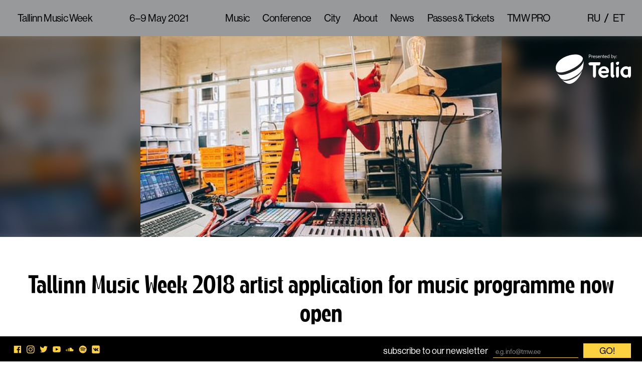

--- FILE ---
content_type: text/html; charset=UTF-8
request_url: https://2020.tallinnmusicweek.ee/2017/09/tallinn-music-week-2018-artist-application-round-now-open/
body_size: 10273
content:
<!DOCTYPE html>
<html lang="en-US" class="no-js">
<head>
	<meta charset="UTF-8">
	<meta name="viewport" content="width=device-width, initial-scale=1">

	<link rel="apple-touch-icon" sizes="180x180" href="https://2020.tallinnmusicweek.ee/wp-content/themes/TMW18/images/favicon/apple-touch-icon.png?v=algYnbw6JR">
	<link rel="icon" type="image/png" sizes="32x32" href="https://2020.tallinnmusicweek.ee/wp-content/themes/TMW18/images/favicon/favicon-32x32.png?v=algYnbw6JR">
	<link rel="icon" type="image/png" sizes="16x16" href="https://2020.tallinnmusicweek.ee/wp-content/themes/TMW18/images/favicon/favicon-16x16.png?v=algYnbw6JR">
	<link rel="manifest" href="https://2020.tallinnmusicweek.ee/wp-content/themes/TMW18/images/favicon/site.webmanifest?v=algYnbw6JR">
	<link rel="mask-icon" href="https://2020.tallinnmusicweek.ee/wp-content/themes/TMW18/images/favicon/safari-pinned-tab.svg?v=algYnbw6JR" color="#000000">
	<link rel="shortcut icon" href="https://2020.tallinnmusicweek.ee/wp-content/themes/TMW18/images/favicon/favicon.ico?v=algYnbw6JR">
	<meta name="msapplication-TileColor" content="#ffffff">
	<meta name="theme-color" content="#ffffff">

	<!-- Google Tag Manager -->
	<script>(function(w,d,s,l,i){w[l]=w[l]||[];w[l].push({'gtm.start':
	new Date().getTime(),event:'gtm.js'});var f=d.getElementsByTagName(s)[0],
	j=d.createElement(s),dl=l!='dataLayer'?'&l='+l:'';j.async=true;j.src=
	'https://www.googletagmanager.com/gtm.js?id='+i+dl;f.parentNode.insertBefore(j,f);
	})(window,document,'script','dataLayer','GTM-PFKZX8X');</script>
	<!-- End Google Tag Manager -->

	<!-- Facebook Pixel Code -->
	<script>
	!function(f,b,e,v,n,t,s){if(f.fbq)return;n=f.fbq=function(){n.callMethod?
	n.callMethod.apply(n,arguments):n.queue.push(arguments)};if(!f._fbq)f._fbq=n;
	n.push=n;n.loaded=!0;n.version='2.0';n.queue=[];t=b.createElement(e);t.async=!0;
	t.src=v;s=b.getElementsByTagName(e)[0];s.parentNode.insertBefore(t,s)}(window,
	document,'script','https://connect.facebook.net/en_US/fbevents.js');
	fbq('init', '1207416992710278'); // Insert your pixel ID here.
	fbq('track', 'PageView');
	</script>
	<noscript><img height="1" width="1" style="display:none"
	src="https://www.facebook.com/tr?id=1207416992710278&ev=PageView&noscript=1"
	/></noscript>
	<!-- DO NOT MODIFY -->
	<!-- End Facebook Pixel Code -->

	<script>(function(html){html.className = html.className.replace(/\bno-js\b/,'js')})(document.documentElement);</script>
<title>Tallinn Music Week 2018 artist application for music programme now open | Tallinn Music Week</title>
<link rel="alternate" hreflang="en" href="https://2020.tallinnmusicweek.ee/2017/09/tallinn-music-week-2018-artist-application-round-now-open/" />

<!-- The SEO Framework by Sybre Waaijer -->
<meta name="description" content="The artist application round for Tallinn Music Week 2018 music programme is now open at artist.tmw.ee. The 10th edition of the city festival Tallinn Music Week&#8230;" />
<meta property="og:image" content="https://2020.tallinnmusicweek.ee/wp-content/uploads/2017/09/shtuby-tmw-e1513346225974.jpg" />
<meta property="og:image:width" content="636" />
<meta property="og:image:height" content="280" />
<meta property="og:image:alt" content="TMW 2017: Muhu Bakery City Stage, Shtuby (IL). Photo by Diana Pashkovich" />
<meta property="og:locale" content="en_US" />
<meta property="og:type" content="article" />
<meta property="og:title" content="Tallinn Music Week 2018 artist application for music programme now open | Tallinn Music Week" />
<meta property="og:description" content="The artist application round for Tallinn Music Week 2018 music programme is now open at artist.tmw.ee. The 10th edition of the city festival Tallinn Music Week (TMW) will take place in Tallinn&#8230;" />
<meta property="og:url" content="https://2020.tallinnmusicweek.ee/2017/09/tallinn-music-week-2018-artist-application-round-now-open/" />
<meta property="og:site_name" content="Tallinn Music Week" />
<meta property="og:updated_time" content="2017-09-01T07:20+00:00" />
<meta property="article:published_time" content="2017-09-01T07:14+00:00" />
<meta property="article:modified_time" content="2017-09-01T07:20+00:00" />
<meta name="twitter:card" content="summary_large_image" />
<meta name="twitter:title" content="Tallinn Music Week 2018 artist application for music programme now open | Tallinn Music Week" />
<meta name="twitter:description" content="The artist application round for Tallinn Music Week 2018 music programme is now open at artist.tmw.ee. The 10th edition of the city festival Tallinn Music Week (TMW) will take place in Tallinn&#8230;" />
<meta name="twitter:image" content="https://2020.tallinnmusicweek.ee/wp-content/uploads/2017/09/shtuby-tmw-e1513346225974.jpg" />
<meta name="twitter:image:alt" content="TMW 2017: Muhu Bakery City Stage, Shtuby (IL). Photo by Diana Pashkovich" />
<link rel="canonical" href="https://2020.tallinnmusicweek.ee/2017/09/tallinn-music-week-2018-artist-application-round-now-open/" />
<script type="application/ld+json">{"@context":"https://schema.org","@type":"BreadcrumbList","itemListElement":[{"@type":"ListItem","position":1,"item":{"@id":"https://2020.tallinnmusicweek.ee/","name":"Tallinn Music Week"}},{"@type":"ListItem","position":2,"item":{"@id":"https://2020.tallinnmusicweek.ee/category/maaratlemata/","name":"M\u00e4\u00e4ratlemata"}},{"@type":"ListItem","position":3,"item":{"@id":"https://2020.tallinnmusicweek.ee/2017/09/tallinn-music-week-2018-artist-application-round-now-open/","name":"Tallinn Music Week 2018 artist application for music programme now open"}}]}</script>
<!-- / The SEO Framework by Sybre Waaijer | 2.95ms meta | 0.16ms boot -->

<link rel='dns-prefetch' href='//use.typekit.net' />
<link rel="alternate" type="application/rss+xml" title="Tallinn Music Week &raquo; Feed" href="https://2020.tallinnmusicweek.ee/feed/" />
<link rel="alternate" type="application/rss+xml" title="Tallinn Music Week &raquo; Comments Feed" href="https://2020.tallinnmusicweek.ee/comments/feed/" />
		<!-- This site uses the Google Analytics by MonsterInsights plugin v9.11.1 - Using Analytics tracking - https://www.monsterinsights.com/ -->
		<!-- Note: MonsterInsights is not currently configured on this site. The site owner needs to authenticate with Google Analytics in the MonsterInsights settings panel. -->
					<!-- No tracking code set -->
				<!-- / Google Analytics by MonsterInsights -->
		<link rel='stylesheet' id='wp-block-library-css'  href='https://2020.tallinnmusicweek.ee/wp-includes/css/dist/block-library/style.min.css?ver=6.0.11' type='text/css' media='all' />
<style id='global-styles-inline-css' type='text/css'>
body{--wp--preset--color--black: #000000;--wp--preset--color--cyan-bluish-gray: #abb8c3;--wp--preset--color--white: #ffffff;--wp--preset--color--pale-pink: #f78da7;--wp--preset--color--vivid-red: #cf2e2e;--wp--preset--color--luminous-vivid-orange: #ff6900;--wp--preset--color--luminous-vivid-amber: #fcb900;--wp--preset--color--light-green-cyan: #7bdcb5;--wp--preset--color--vivid-green-cyan: #00d084;--wp--preset--color--pale-cyan-blue: #8ed1fc;--wp--preset--color--vivid-cyan-blue: #0693e3;--wp--preset--color--vivid-purple: #9b51e0;--wp--preset--gradient--vivid-cyan-blue-to-vivid-purple: linear-gradient(135deg,rgba(6,147,227,1) 0%,rgb(155,81,224) 100%);--wp--preset--gradient--light-green-cyan-to-vivid-green-cyan: linear-gradient(135deg,rgb(122,220,180) 0%,rgb(0,208,130) 100%);--wp--preset--gradient--luminous-vivid-amber-to-luminous-vivid-orange: linear-gradient(135deg,rgba(252,185,0,1) 0%,rgba(255,105,0,1) 100%);--wp--preset--gradient--luminous-vivid-orange-to-vivid-red: linear-gradient(135deg,rgba(255,105,0,1) 0%,rgb(207,46,46) 100%);--wp--preset--gradient--very-light-gray-to-cyan-bluish-gray: linear-gradient(135deg,rgb(238,238,238) 0%,rgb(169,184,195) 100%);--wp--preset--gradient--cool-to-warm-spectrum: linear-gradient(135deg,rgb(74,234,220) 0%,rgb(151,120,209) 20%,rgb(207,42,186) 40%,rgb(238,44,130) 60%,rgb(251,105,98) 80%,rgb(254,248,76) 100%);--wp--preset--gradient--blush-light-purple: linear-gradient(135deg,rgb(255,206,236) 0%,rgb(152,150,240) 100%);--wp--preset--gradient--blush-bordeaux: linear-gradient(135deg,rgb(254,205,165) 0%,rgb(254,45,45) 50%,rgb(107,0,62) 100%);--wp--preset--gradient--luminous-dusk: linear-gradient(135deg,rgb(255,203,112) 0%,rgb(199,81,192) 50%,rgb(65,88,208) 100%);--wp--preset--gradient--pale-ocean: linear-gradient(135deg,rgb(255,245,203) 0%,rgb(182,227,212) 50%,rgb(51,167,181) 100%);--wp--preset--gradient--electric-grass: linear-gradient(135deg,rgb(202,248,128) 0%,rgb(113,206,126) 100%);--wp--preset--gradient--midnight: linear-gradient(135deg,rgb(2,3,129) 0%,rgb(40,116,252) 100%);--wp--preset--duotone--dark-grayscale: url('#wp-duotone-dark-grayscale');--wp--preset--duotone--grayscale: url('#wp-duotone-grayscale');--wp--preset--duotone--purple-yellow: url('#wp-duotone-purple-yellow');--wp--preset--duotone--blue-red: url('#wp-duotone-blue-red');--wp--preset--duotone--midnight: url('#wp-duotone-midnight');--wp--preset--duotone--magenta-yellow: url('#wp-duotone-magenta-yellow');--wp--preset--duotone--purple-green: url('#wp-duotone-purple-green');--wp--preset--duotone--blue-orange: url('#wp-duotone-blue-orange');--wp--preset--font-size--small: 13px;--wp--preset--font-size--medium: 20px;--wp--preset--font-size--large: 36px;--wp--preset--font-size--x-large: 42px;}.has-black-color{color: var(--wp--preset--color--black) !important;}.has-cyan-bluish-gray-color{color: var(--wp--preset--color--cyan-bluish-gray) !important;}.has-white-color{color: var(--wp--preset--color--white) !important;}.has-pale-pink-color{color: var(--wp--preset--color--pale-pink) !important;}.has-vivid-red-color{color: var(--wp--preset--color--vivid-red) !important;}.has-luminous-vivid-orange-color{color: var(--wp--preset--color--luminous-vivid-orange) !important;}.has-luminous-vivid-amber-color{color: var(--wp--preset--color--luminous-vivid-amber) !important;}.has-light-green-cyan-color{color: var(--wp--preset--color--light-green-cyan) !important;}.has-vivid-green-cyan-color{color: var(--wp--preset--color--vivid-green-cyan) !important;}.has-pale-cyan-blue-color{color: var(--wp--preset--color--pale-cyan-blue) !important;}.has-vivid-cyan-blue-color{color: var(--wp--preset--color--vivid-cyan-blue) !important;}.has-vivid-purple-color{color: var(--wp--preset--color--vivid-purple) !important;}.has-black-background-color{background-color: var(--wp--preset--color--black) !important;}.has-cyan-bluish-gray-background-color{background-color: var(--wp--preset--color--cyan-bluish-gray) !important;}.has-white-background-color{background-color: var(--wp--preset--color--white) !important;}.has-pale-pink-background-color{background-color: var(--wp--preset--color--pale-pink) !important;}.has-vivid-red-background-color{background-color: var(--wp--preset--color--vivid-red) !important;}.has-luminous-vivid-orange-background-color{background-color: var(--wp--preset--color--luminous-vivid-orange) !important;}.has-luminous-vivid-amber-background-color{background-color: var(--wp--preset--color--luminous-vivid-amber) !important;}.has-light-green-cyan-background-color{background-color: var(--wp--preset--color--light-green-cyan) !important;}.has-vivid-green-cyan-background-color{background-color: var(--wp--preset--color--vivid-green-cyan) !important;}.has-pale-cyan-blue-background-color{background-color: var(--wp--preset--color--pale-cyan-blue) !important;}.has-vivid-cyan-blue-background-color{background-color: var(--wp--preset--color--vivid-cyan-blue) !important;}.has-vivid-purple-background-color{background-color: var(--wp--preset--color--vivid-purple) !important;}.has-black-border-color{border-color: var(--wp--preset--color--black) !important;}.has-cyan-bluish-gray-border-color{border-color: var(--wp--preset--color--cyan-bluish-gray) !important;}.has-white-border-color{border-color: var(--wp--preset--color--white) !important;}.has-pale-pink-border-color{border-color: var(--wp--preset--color--pale-pink) !important;}.has-vivid-red-border-color{border-color: var(--wp--preset--color--vivid-red) !important;}.has-luminous-vivid-orange-border-color{border-color: var(--wp--preset--color--luminous-vivid-orange) !important;}.has-luminous-vivid-amber-border-color{border-color: var(--wp--preset--color--luminous-vivid-amber) !important;}.has-light-green-cyan-border-color{border-color: var(--wp--preset--color--light-green-cyan) !important;}.has-vivid-green-cyan-border-color{border-color: var(--wp--preset--color--vivid-green-cyan) !important;}.has-pale-cyan-blue-border-color{border-color: var(--wp--preset--color--pale-cyan-blue) !important;}.has-vivid-cyan-blue-border-color{border-color: var(--wp--preset--color--vivid-cyan-blue) !important;}.has-vivid-purple-border-color{border-color: var(--wp--preset--color--vivid-purple) !important;}.has-vivid-cyan-blue-to-vivid-purple-gradient-background{background: var(--wp--preset--gradient--vivid-cyan-blue-to-vivid-purple) !important;}.has-light-green-cyan-to-vivid-green-cyan-gradient-background{background: var(--wp--preset--gradient--light-green-cyan-to-vivid-green-cyan) !important;}.has-luminous-vivid-amber-to-luminous-vivid-orange-gradient-background{background: var(--wp--preset--gradient--luminous-vivid-amber-to-luminous-vivid-orange) !important;}.has-luminous-vivid-orange-to-vivid-red-gradient-background{background: var(--wp--preset--gradient--luminous-vivid-orange-to-vivid-red) !important;}.has-very-light-gray-to-cyan-bluish-gray-gradient-background{background: var(--wp--preset--gradient--very-light-gray-to-cyan-bluish-gray) !important;}.has-cool-to-warm-spectrum-gradient-background{background: var(--wp--preset--gradient--cool-to-warm-spectrum) !important;}.has-blush-light-purple-gradient-background{background: var(--wp--preset--gradient--blush-light-purple) !important;}.has-blush-bordeaux-gradient-background{background: var(--wp--preset--gradient--blush-bordeaux) !important;}.has-luminous-dusk-gradient-background{background: var(--wp--preset--gradient--luminous-dusk) !important;}.has-pale-ocean-gradient-background{background: var(--wp--preset--gradient--pale-ocean) !important;}.has-electric-grass-gradient-background{background: var(--wp--preset--gradient--electric-grass) !important;}.has-midnight-gradient-background{background: var(--wp--preset--gradient--midnight) !important;}.has-small-font-size{font-size: var(--wp--preset--font-size--small) !important;}.has-medium-font-size{font-size: var(--wp--preset--font-size--medium) !important;}.has-large-font-size{font-size: var(--wp--preset--font-size--large) !important;}.has-x-large-font-size{font-size: var(--wp--preset--font-size--x-large) !important;}
</style>
<link rel='stylesheet' id='wpml-legacy-horizontal-list-0-css'  href='//2020.tallinnmusicweek.ee/wp-content/plugins/sitepress-multilingual-cms/templates/language-switchers/legacy-list-horizontal/style.css?ver=1' type='text/css' media='all' />
<link rel='stylesheet' id='fonts-css'  href='https://use.typekit.net/qdi0ogr.css?ver=6.0.11' type='text/css' media='all' />
<link rel='stylesheet' id='tmw-style-css'  href='https://2020.tallinnmusicweek.ee/wp-content/themes/TMW18/styles/css/global.css?ver=1614586614' type='text/css' media='all' />
<link rel='stylesheet' id='tmw-schedule-styles-css'  href='https://2020.tallinnmusicweek.ee/wp-content/plugins/tmw-schedule-app/tmw-schedule-app/dist/css/app.779a60f6.css?ver=1614586614' type='text/css' media='all' />
<link rel="https://api.w.org/" href="https://2020.tallinnmusicweek.ee/wp-json/" /><link rel="alternate" type="application/json" href="https://2020.tallinnmusicweek.ee/wp-json/wp/v2/posts/2960" /><link rel="EditURI" type="application/rsd+xml" title="RSD" href="https://2020.tallinnmusicweek.ee/xmlrpc.php?rsd" />
<link rel="wlwmanifest" type="application/wlwmanifest+xml" href="https://2020.tallinnmusicweek.ee/wp-includes/wlwmanifest.xml" /> 
<link rel="alternate" type="application/json+oembed" href="https://2020.tallinnmusicweek.ee/wp-json/oembed/1.0/embed?url=https%3A%2F%2F2020.tallinnmusicweek.ee%2F2017%2F09%2Ftallinn-music-week-2018-artist-application-round-now-open%2F" />
<link rel="alternate" type="text/xml+oembed" href="https://2020.tallinnmusicweek.ee/wp-json/oembed/1.0/embed?url=https%3A%2F%2F2020.tallinnmusicweek.ee%2F2017%2F09%2Ftallinn-music-week-2018-artist-application-round-now-open%2F&#038;format=xml" />
<meta name="generator" content="WPML ver:4.4.9 stt:1,15,46;" />
</head>
<body class="post-template-default single single-post postid-2960 single-format-standard">
<!-- Google Tag Manager (noscript) -->
<noscript><iframe src="https://www.googletagmanager.com/ns.html?id=GTM-PFKZX8X"
height="0" width="0" style="display:none;visibility:hidden"></iframe></noscript>
<!-- End Google Tag Manager (noscript) -->

<!-- <div class="c-global-header">
	<div class="o-wrap">
		<a href="https://2020.tallinnmusicweek.ee" class="c-global-header__logo">TMW</a>
		<div class="c-global-header__date">
		25-31 March 2019 – Tallinn, Estonia</div>
		<ul class="c-lang-switcher"><li class=""><a href="https://2020.tallinnmusicweek.ee/ru/">ru</a></li><li class=""><a href="https://2020.tallinnmusicweek.ee/et/">et</a></li></ul>	</div>
</div> -->

<nav class="c-global-nav">
	<div class="o-wrap o-wrap--full">

		<button class="c-global-nav__menu-btn js-toggle-menu">Menu</button>

		<div>
		<a href="https://2020.tallinnmusicweek.ee" class="c-global-nav__logo">Tallinn Music Week</a>
		</div>

		<div class="c-global-nav__date">
			<span>
			6–9 May 2021			</span>
		</div>

				<div>
		<div class="c-global-nav__menu"><ul id="menu-header-menu-en" class="menu"><li id="menu-item-336" class="menu-item menu-item-type-post_type menu-item-object-page menu-item-has-children menu-item-336"><a href="https://2020.tallinnmusicweek.ee/festival/music-festival/">Music</a>
<ul class="sub-menu">
	<li id="menu-item-10821" class="menu-item menu-item-type-post_type menu-item-object-page menu-item-10821"><a href="https://2020.tallinnmusicweek.ee/apply/">Artist applications</a></li>
	<li id="menu-item-8701" class="menu-item menu-item-type-post_type menu-item-object-page menu-item-8701"><a href="https://2020.tallinnmusicweek.ee/artists/">Artists (2020)</a></li>
	<li id="menu-item-333" class="menu-item menu-item-type-post_type menu-item-object-page menu-item-333"><a href="https://2020.tallinnmusicweek.ee/festival/city-stage/">City Stage</a></li>
	<li id="menu-item-10102" class="menu-item menu-item-type-post_type menu-item-object-page menu-item-10102"><a href="https://2020.tallinnmusicweek.ee/festival/music-festival/schedule/">Schedule (2020)</a></li>
</ul>
</li>
<li id="menu-item-330" class="menu-item menu-item-type-post_type menu-item-object-page menu-item-has-children menu-item-330"><a href="https://2020.tallinnmusicweek.ee/conference/">Conference</a>
<ul class="sub-menu">
	<li id="menu-item-8502" class="menu-item menu-item-type-post_type menu-item-object-page menu-item-8502"><a href="https://2020.tallinnmusicweek.ee/speakers/">Speakers (2020)</a></li>
	<li id="menu-item-7117" class="menu-item menu-item-type-post_type menu-item-object-page menu-item-7117"><a href="https://2020.tallinnmusicweek.ee/delegates/">Registered delegates</a></li>
	<li id="menu-item-7670" class="menu-item menu-item-type-post_type menu-item-object-page menu-item-7670"><a href="https://2020.tallinnmusicweek.ee/conference/tours-for-press-delegates/">Tours for Press &#038; Delegates</a></li>
	<li id="menu-item-10389" class="menu-item menu-item-type-custom menu-item-object-custom menu-item-10389"><a href="https://2020.tallinnmusicweek.ee/schedule?date=2020-08-27&#038;programme=conference">Schedule (2020)</a></li>
</ul>
</li>
<li id="menu-item-331" class="menu-item menu-item-type-post_type menu-item-object-page menu-item-has-children menu-item-331"><a href="https://2020.tallinnmusicweek.ee/festival/">City</a>
<ul class="sub-menu">
	<li id="menu-item-332" class="menu-item menu-item-type-post_type menu-item-object-page menu-item-332"><a href="https://2020.tallinnmusicweek.ee/festival/arts/">Art</a></li>
	<li id="menu-item-337" class="menu-item menu-item-type-post_type menu-item-object-page menu-item-337"><a href="https://2020.tallinnmusicweek.ee/festival/talks/">Talks</a></li>
	<li id="menu-item-338" class="menu-item menu-item-type-post_type menu-item-object-page menu-item-338"><a href="https://2020.tallinnmusicweek.ee/festival/tastes/">Tastes</a></li>
	<li id="menu-item-1351" class="menu-item menu-item-type-post_type menu-item-object-page menu-item-1351"><a href="https://2020.tallinnmusicweek.ee/festival/kids/">Kids</a></li>
	<li id="menu-item-9172" class="menu-item menu-item-type-post_type menu-item-object-page menu-item-9172"><a href="https://2020.tallinnmusicweek.ee/festival/record-fair/">Record Fair</a></li>
	<li id="menu-item-10355" class="menu-item menu-item-type-post_type menu-item-object-page menu-item-10355"><a href="https://2020.tallinnmusicweek.ee/festival/musicians-flea-market-2/">Musicians’ Flea Market</a></li>
	<li id="menu-item-10624" class="menu-item menu-item-type-post_type menu-item-object-page menu-item-10624"><a href="https://2020.tallinnmusicweek.ee/festival/lasnamae-sunday/">Lasnamäe Sunday</a></li>
</ul>
</li>
<li id="menu-item-346" class="menu-item menu-item-type-post_type menu-item-object-page menu-item-has-children menu-item-346"><a href="https://2020.tallinnmusicweek.ee/about/">About</a>
<ul class="sub-menu">
	<li id="menu-item-341" class="menu-item menu-item-type-post_type menu-item-object-page menu-item-341"><a href="https://2020.tallinnmusicweek.ee/practical-info/">Practical Info</a></li>
	<li id="menu-item-344" class="menu-item menu-item-type-post_type menu-item-object-page menu-item-344"><a href="https://2020.tallinnmusicweek.ee/practical-info/tallinn-estonia/">About Tallinn &#038; Estonia</a></li>
	<li id="menu-item-4722" class="menu-item menu-item-type-post_type menu-item-object-page menu-item-4722"><a href="https://2020.tallinnmusicweek.ee/?page_id=4720">Information Desks</a></li>
	<li id="menu-item-4641" class="menu-item menu-item-type-post_type menu-item-object-page menu-item-4641"><a href="https://2020.tallinnmusicweek.ee/book-your-stay/">Book Your Stay</a></li>
	<li id="menu-item-355" class="menu-item menu-item-type-post_type menu-item-object-page menu-item-355"><a href="https://2020.tallinnmusicweek.ee/about/press-accreditation/">Press Accreditation</a></li>
	<li id="menu-item-348" class="menu-item menu-item-type-post_type menu-item-object-page menu-item-348"><a href="https://2020.tallinnmusicweek.ee/about/advertise-at-tmw/">Advertise at TMW</a></li>
	<li id="menu-item-350" class="menu-item menu-item-type-post_type menu-item-object-page menu-item-350"><a href="https://2020.tallinnmusicweek.ee/about/faq/">FAQ</a></li>
	<li id="menu-item-10120" class="menu-item menu-item-type-post_type menu-item-object-page menu-item-10120"><a href="https://2020.tallinnmusicweek.ee/about/health-safety/">Health &#038; Safety</a></li>
	<li id="menu-item-3428" class="menu-item menu-item-type-post_type menu-item-object-page menu-item-3428"><a href="https://2020.tallinnmusicweek.ee/mission-and-values/">Mission and Values</a></li>
	<li id="menu-item-349" class="menu-item menu-item-type-post_type menu-item-object-page menu-item-349"><a href="https://2020.tallinnmusicweek.ee/about/contacts/">Contacts</a></li>
	<li id="menu-item-352" class="menu-item menu-item-type-post_type menu-item-object-page menu-item-352"><a href="https://2020.tallinnmusicweek.ee/about/history/">History</a></li>
	<li id="menu-item-353" class="menu-item menu-item-type-post_type menu-item-object-page menu-item-353"><a href="https://2020.tallinnmusicweek.ee/about/media-pack/">Media Pack</a></li>
	<li id="menu-item-4031" class="menu-item menu-item-type-post_type menu-item-object-page menu-item-4031"><a href="https://2020.tallinnmusicweek.ee/about/partners/">Partners</a></li>
	<li id="menu-item-8945" class="menu-item menu-item-type-post_type menu-item-object-page menu-item-8945"><a href="https://2020.tallinnmusicweek.ee/eu-projects/">EU projects</a></li>
	<li id="menu-item-9814" class="menu-item menu-item-type-post_type menu-item-object-page menu-item-9814"><a href="https://2020.tallinnmusicweek.ee/about/tmw-future-festivals-survey/">TMW Future Festivals Survey</a></li>
	<li id="menu-item-10819" class="menu-item menu-item-type-post_type menu-item-object-page menu-item-10819"><a href="https://2020.tallinnmusicweek.ee/about/tmw-2020-moju-uuring/">TMW 2020 Impact Survey</a></li>
	<li id="menu-item-8339" class="menu-item menu-item-type-post_type menu-item-object-page menu-item-8339"><a href="https://2020.tallinnmusicweek.ee/volunteers/">Volunteers</a></li>
	<li id="menu-item-8708" class="menu-item menu-item-type-post_type menu-item-object-page menu-item-8708"><a href="https://2020.tallinnmusicweek.ee/venues/">Venues</a></li>
	<li id="menu-item-10149" class="menu-item menu-item-type-post_type menu-item-object-page menu-item-10149"><a href="https://2020.tallinnmusicweek.ee/ammattilaisille/">Ammattilaisille</a></li>
</ul>
</li>
<li id="menu-item-356" class="menu-item menu-item-type-post_type menu-item-object-page current_page_parent menu-item-has-children menu-item-356"><a href="https://2020.tallinnmusicweek.ee/news/">News</a>
<ul class="sub-menu">
	<li id="menu-item-9506" class="menu-item menu-item-type-taxonomy menu-item-object-category menu-item-9506"><a href="https://2020.tallinnmusicweek.ee/category/interview/">Interviews</a></li>
</ul>
</li>
<li id="menu-item-8056" class="menu-item menu-item-type-post_type menu-item-object-page menu-item-has-children menu-item-8056"><a href="https://2020.tallinnmusicweek.ee/passes-tickets/">Passes &#038; Tickets</a>
<ul class="sub-menu">
	<li id="menu-item-3311" class="menu-item menu-item-type-custom menu-item-object-custom menu-item-3311"><a target="_blank" rel="noopener" href="https://shop.tmw.ee">Shop</a></li>
	<li id="menu-item-9525" class="menu-item menu-item-type-post_type menu-item-object-page menu-item-9525"><a href="https://2020.tallinnmusicweek.ee/?page_id=9516">Exchange and return</a></li>
</ul>
</li>
<li id="menu-item-10439" class="menu-item menu-item-type-custom menu-item-object-custom menu-item-10439"><a href="https://pro.tmw.ee">TMW PRO</a></li>
</ul></div>		</div>

		<div>
		<ul class="c-lang-switcher"><li class=""><a href="https://2020.tallinnmusicweek.ee/ru/">ru</a></li><li class=""><a href="https://2020.tallinnmusicweek.ee/et/">et</a></li></ul>		</div>
		
	</div>
</nav>

<div class="c-main-sponsor">
	<div class="o-wrap o-wrap--full">
		<svg class="c-icon">
			<use xlink:href="https://2020.tallinnmusicweek.ee/wp-content/themes/TMW18/images/icons/icon-sprite.svg#telia-logo-eng"/>
		</svg>
	</div>
</div>


	
	<header class="c-news-header">

				<div class="c-news-header__thumbnail">
			<div class="c-news-header__thumbnail-blurred" style="background-image: url('https://2020.tallinnmusicweek.ee/wp-content/uploads/2017/09/shtuby-tmw-e1513346225974.jpg')">
			</div>
			<div class="o-wrap o-wrap--narrow">
				<div class="c-news-header__thumbnail-sharp" style="background-image: url('https://2020.tallinnmusicweek.ee/wp-content/uploads/2017/09/shtuby-tmw-e1513346225974.jpg')">
				</div>
			</div>
		</div>
				<div class="o-wrap u-pt-5 u-text-center">
			<h1 class="c-news-header__title">Tallinn Music Week 2018 artist application for music programme now open</h1>
			<time datetime="2017-09-01">1 September 2017</time>
		</div>
	</header>


<div class="u-mb-5">
	<div class="o-wrap o-wrap--narrow">
		<div class="c-body-copy">
		<p><strong>The artist application round for Tallinn Music Week 2018 music programme is now open at <a href="http://artist.tmw.ee">artist.tmw.ee</a>. The 10th edition of the city festival Tallinn Music Week (TMW) will take place in Tallinn, Estonia from 2nd April to 8th April 2018. </strong></p>
<p>Held each spring in Tallinn, Estonia, TMW is a city festival with an extensive music and arts programme and a new business conference – a weeklong celebration of talent, curiosity, creativity, freedom and equality.</p>
<p>Celebrating its 10th anniversary in 2018, TMW’s core is the new music festival that offers a multi-genre mix of around 250 artists from the Baltics, across Europe and beyond. The line-up, spanning from outsider mavericks to chart-pop acts and from folk innovators to classical musicians, is put together on the basis of artist submissions by a broad team of Estonian music experts and event promoters.</p>
<p><strong>Applications from all regions and music genres are welcome until 1st November 2017 at <a href="http://artist.tmw.ee">artist.tmw.ee</a>. </strong></p>
<p>The festival’s role as a significant platform for emerging acts around the world has grown steadily. TMW 2017 received an all-time record number of nearly 1,500 applications from 59 countries with over 250 acts from 30 countries confirmed to perform at the festival.</p>
<p>Among the notable acts that have performed at the festival throughout nine years are British folk legend Vashti Bunyan, Scottish master of elegiac sound, C Duncan, Finnish synth-pop troubadour Jaakko-Eino Kalevi, the tandem of Einstürzende Neubauten’s Alexander Hacke and film-maker Danielle de Picciotto, and the piano experimenter Hauschka from Germany. Among the artists who have successfully tested their international breakthrough potential at TMW are Danish dark rockers Get Your Gun, Belorussian cold-wave group Super Besse, Russian postpunk flag-bearer Motorama, Estonia’s very own folk innovators Maarja Nuut and Trad.Attack!, electropop act NOËP, and many others.</p>
<p>Besides showcases presented by local promoters TMW2017 featured the border-crossing showcase curated by Estonia’s Üle Heli festival, international C3 Festival, and Japan Sound Postcard project, a special Canadian programme, and the 15th anniversary of Finnish Fullsteam Agency.</p>
<p>TMW will once again fill the entire week from 2nd to 8th April 2018. In addition to the music festival line-up and two-day industry conference, TMW offers a series of free City Stage concerts, a selection of eateries within TMW Tastes, TMW Arts programme, Design Market,  TMW Talks series with topics from music to science and societal issues, City Space activities and the comprehensive two-day conference programme.</p>
<p>Throughout the festival’s nine-year existence, TMW conference has hosted numerous high-profile speakers from international music industry experts to global game-changers from business to science and policy-making. Music industry experts that have participated in TMW conference throughout the years, include the founder of Sire Records Seymour Stein, influential managers Simon Napier-Bell and Peter Jenner; artists-turned authors Viv Albertine of The Slits and Bob Stanley of St Etienne, the acclaimed music critic Simon Reynolds, and many others.</p>
<p><strong> TMW 2018 artist application round is open until 1st November (included) at <a href="http://artist.tmw.ee">artist.tmw.ee</a>. </strong></p>
<p>The full line-up of around 200 acts will be announced in February 2018.</p>
<p><strong> TMW 2018 Festival Pass for €45 and TMW 2018 Festival + Conference Pass for €150 are on sale at TMW <a href="https://2020.tallinnmusicweek.ee/store/">web store</a>.</strong></p>
<p>Festival Pass grants access to all concerts and offers discounts at the TMW Tastes’ restaurant festival.<br />
Festival + Conference Pass grants access to the conference seminars and priority access to the music festival.<br />
TMW 2018 conference schedule will be gradually published from December 2017.</p>
<p>&nbsp;</p>
<p>Tallinn Music Week 2017 in numbers:</p>
<p>250 artists from 32 countries<br />
36 823 festival visitors<br />
1193 conference delegates, 879 international delegates<br />
132 international press<br />
80 venues<br />
250 000 website visits from 150 countries</p>
<p>&nbsp;</p>
<p>Comments by TMW 2017 delegates:</p>
<p>Vanessa Reed, Chief Executive, PRS for Music:<br />
“Tallinn Music Week is unlike most other music industry conferences I&#8217;ve attended because it’s pushing the definitions of what an event of this kind can be in the 21st century. It embraces art, politics, tech and urbanism in a bold and intelligent way. It crosses genres and sectors in easy to find spaces, which give you an insight into Estonia&#8217;s past and present. It breathes the energy of a city where smart young leaders are using music &amp; the creative industries to drive social and political change. I&#8217;ll definitely be back in 2018 for TMW&#8217;s 10th anniversary.”</p>
<p>Ivan Novak, member of Laibach:<br />
“The West is dead, it has lost its mojo! If you want to hear some really good new music, discuss relevant things about music and culture and get a blast of life from the young and beautiful city, come to Tallinn Music Week!”</p>
<p>Simon Reynolds, music critic and author:<br />
&#8220;I had a fabulous time at TMW 2017 – saw many interesting bands, met many interesting people, had many interesting conversations – and all in the setting of one of Europe&#8217;s most charming cities. I&#8217;ve been to great number of music festival/conferences over the years and this was one of the very best experiences.&#8221;</p>
<p>John Robb, musician and journalist:<br />
„Way more than just a music conference, the boundary breaking TMW is in the premier league of music events not just by its sheer ambition and scale of music. Culture and creativity that it celebrates. It’s also this open minded spirit and genre breaking ideal of collaboration that not only sees the myriad of stages in the beautiful Estonian capital full of music from classical to hardcore from hip hop to left field and sometimes all merged into one but a genuine positive spirit that seems to be infusing the forward thinking of the government and society of its host country. In a world were the doors seem to be closing and borders coming down TMW is bucking the trend and inspiring the real future for music, culture and the kind of lives that we want to lead. TMW knows that a broken world needs a culture hug!”</p>
<p>Stepan Kazaryan, head of Moscow Music Week and BOLь:<br />
„TMW is growing both in popularity and in terms of professionalism every year. And I&#8217;m happy to mention that young bands from the New Russian scene that I support so much back home and that were selected by TMW curators this year managed to enjoy success among both professionals and the audience in such controversial times. TMW showed once again that it is truly independent and politically unbiased event, which became very rare in our todays common European home.“</p>
<p>Moddi, musician and activist:<br />
“At Tallinn Music Week, I met people who truly care for music, and who understand that we are in this together. Good things happen in the beating heart of Europe.”</p>
<p>Kimmo Pohjonen, musician:<br />
„I was pretty amazed what has happened to the Estonian music scene. So many interesting acts with really wide music range. I felt cool self-confidence and professionalism which was followed by all the Estonian acts I heard. Many different and great venues with good technical conditions all around the town and the overall feeling very positive. And I really mean this. Can’t wait the next year which is 10 years celebration to TMW and 100 to Estonia.“</p>
<p>Damien McGuinness, BBC:<br />
“This festival is a stimulating mash-up between innovative music, ancient folk songs, international politics and human rights &#8212; a Baltic speciality that is a natural fit in this fascinating region. That&#8217;s because music in Estonia is about more than simply listening to something funky. Throughout Estonia&#8217;s history song has been political. During centuries of foreign oppression music safeguarded a unique national identity. And in the dying days of the Soviet Union, song galvanised the opposition movement that led to national independence. Today Tallinn shows that artists can still help save the world.”</p>
		</div>
	</div>
</div>

	
	

<div class="c-global-footer">
	<div class="o-wrap">
		<ul class="c-social-media-bar">
	<li>
		<a href="http://facebook.com/tallinnmusicweek">
			<svg class="c-icon">
				<use xlink:href="https://2020.tallinnmusicweek.ee/wp-content/themes/TMW18/images/icons/icon-sprite.svg#icon-facebook"/>
			</svg>
		</a>
	</li>
	<li>
		<a href="https://www.instagram.com/tallinnmusicweek/">
			<svg class="c-icon">
				<use xlink:href="https://2020.tallinnmusicweek.ee/wp-content/themes/TMW18/images/icons/icon-sprite.svg#icon-instagram"/>
			</svg>
		</a>
	</li>
	<li>
		<a href="http://twitter.com/TlnMusicWeek">
			<svg class="c-icon">
				<use xlink:href="https://2020.tallinnmusicweek.ee/wp-content/themes/TMW18/images/icons/icon-sprite.svg#icon-twitter"/>
			</svg>
		</a>
	</li>
	<li>
		<a href="https://www.youtube.com/user/tallinnmusicweek">
			<svg class="c-icon">
				<use xlink:href="https://2020.tallinnmusicweek.ee/wp-content/themes/TMW18/images/icons/icon-sprite.svg#icon-youtube"/>
			</svg>
		</a>
	</li>
	<li>
		<a href="https://soundcloud.com/tallinnmusicweek">
			<svg class="c-icon">
				<use xlink:href="https://2020.tallinnmusicweek.ee/wp-content/themes/TMW18/images/icons/icon-sprite.svg#icon-soundcloud"/>
			</svg>
		</a>
	</li>
	<li>
		<a href="https://play.spotify.com/user/tallinnmusicweek">
			<svg class="c-icon">
				<use xlink:href="https://2020.tallinnmusicweek.ee/wp-content/themes/TMW18/images/icons/icon-sprite.svg#icon-spotify"/>
			</svg>
		</a>
	</li>
	<li>
		<a href="https://vk.com/tmwfestival">
			<svg class="c-icon">
				<use xlink:href="https://2020.tallinnmusicweek.ee/wp-content/themes/TMW18/images/icons/icon-sprite.svg#icon-vkontakte"/>
			</svg>
		</a>
	</li>
</ul>
		<div class="c-newsletter-subscribe">
	<div class="c-newsletter-subscribe__logo">
		<span>subscribe to our newsletter</span>
	</div>

	<!-- Begin MailChimp Signup Form -->
	<div id="mc_embed_signup">
		<form action="//tallinnmusicweek.us2.list-manage.com/subscribe/post?u=f8a696893bb7170830f124621&amp;id=90cdd46cb5" method="post" id="mc-embedded-subscribe-form" name="mc-embedded-subscribe-form" class="validate" target="_blank" novalidate>
			<div class="mc-fields-wrap" id="mc_embed_signup_scroll">

				<div class="mc-field-group">
					<!-- <label for="mce&#45;EMAIL">Email Address </label> -->
					<input type="email" value="" name="EMAIL" placeholder="e.g. info@tmw.ee" class="required email" id="mce-EMAIL">
				</div>
				<div id="mce-responses" class="clear">
					<div class="response" id="mce-error-response" style="display:none"></div>
					<div class="response" id="mce-success-response" style="display:none"></div>
				</div>    <!-- real people should not fill this in and expect good things - do not remove this or risk form bot signups-->
				<div style="position: absolute; left: -5000px; top: -5000px;" aria-hidden="true"><input type="text" name="b_f8a696893bb7170830f124621_90cdd46cb5" tabindex="-1" value=""></div>
				<div class="clear"><input type="submit" value="Go!" name="subscribe" id="mc-embedded-subscribe" class="button"></div>

			</div>
		</form>
	</div>
	<!--End mc_embed_signup-->

</div>
<!-- /.c-newsletter-subscribe -->
			</div>
</div>

<script src="https://cdnjs.cloudflare.com/ajax/libs/svg4everybody/2.1.4/svg4everybody.min.js"></script>
<script>svg4everybody();</script>
<script type='text/javascript' src='https://2020.tallinnmusicweek.ee/wp-content/themes/TMW18/scripts/dist/vendors-main.js?ver=1614586614' id='tmw-script-vendors-js'></script>
<script type='text/javascript' src='https://2020.tallinnmusicweek.ee/wp-content/themes/TMW18/scripts/dist/main.js?ver=1614586614' id='tmw-script-js'></script>
<script type='text/javascript' src='https://2020.tallinnmusicweek.ee/wp-content/plugins/tmw-schedule-app/tmw-schedule-app/dist/js/chunk-vendors.a927b24a.js?ver=1614586614' id='tmw-schedule-scripts-vendor-js'></script>
<script type='text/javascript' id='tmw-schedule-scripts-app-js-extra'>
/* <![CDATA[ */
var wpGlobals = {"homeUrl":"https:\/\/2020.tallinnmusicweek.ee","lang":"en","artistsSlug":"artists","speakersSlug":"speakers","venuesSlug":"venues","tastesSlug":"tastes","scheduleSlug":"schedule","myTMWSlug":"mytmw","delegatesSlug":"delegates","scheduleOverviewSlug":"programme-planner"};
/* ]]> */
</script>
<script type='text/javascript' src='https://2020.tallinnmusicweek.ee/wp-content/plugins/tmw-schedule-app/tmw-schedule-app/dist/js/app.518ac5e4.js?ver=1614586614' id='tmw-schedule-scripts-app-js'></script>

</body>
</html>


--- FILE ---
content_type: text/css
request_url: https://2020.tallinnmusicweek.ee/wp-content/plugins/tmw-schedule-app/tmw-schedule-app/dist/css/app.779a60f6.css?ver=1614586614
body_size: 4959
content:
h1[data-v-9d01c3c8]{color:#000;line-height:1;font-size:2.5rem}@media screen and (min-width:43.75em){h1[data-v-9d01c3c8]{font-size:3.75rem}}@media screen and (min-width:59.375em){h1[data-v-9d01c3c8]{font-size:5rem}}@media screen and (min-width:75em){h1[data-v-9d01c3c8]{font-size:6.625rem}}.tmws-index[data-v-9d01c3c8]{color:#fed141;font-size:1.375rem;word-break:keep-all;font-weight:700;top:-.8em;line-height:0;position:relative;vertical-align:baseline}@media screen and (min-width:43.75em){.tmws-index[data-v-9d01c3c8]{top:-1.2em;font-size:1.625rem}}@media screen and (min-width:59.375em){.tmws-index[data-v-9d01c3c8]{top:-1.4em;font-size:1.875rem}}@media screen and (min-width:75em){.tmws-index[data-v-9d01c3c8]{top:-1.7em;font-size:2.125rem}}.tmws-subtitle[data-v-9d01c3c8]{color:#bfbfbf;font-size:.5em}.tmws-notification-wrapper[data-v-f312270c]{position:fixed;top:10px;left:50%;-webkit-transform:translatex(-50%);transform:translatex(-50%);width:70vw;z-index:9999}.tmws-notification[data-v-f312270c]{width:100%;background-color:#e5e5e5;border:5px solid #fed141;margin:15px 0;padding:20px;color:#000;font-size:1rem;line-height:1.3;font-weight:700;z-index:100;text-align:center}
/*! normalize.css v4.1.1 | MIT License | github.com/necolas/normalize.css */html{font-family:sans-serif;-ms-text-size-adjust:100%;-webkit-text-size-adjust:100%}body{margin:0}article,aside,details,figcaption,figure,footer,header,main,menu,nav,section,summary{display:block}audio,canvas,progress,video{display:inline-block}audio:not([controls]){display:none;height:0}progress{vertical-align:baseline}[hidden],template{display:none}a{background-color:transparent;-webkit-text-decoration-skip:objects}a:active,a:hover{outline-width:0}abbr[title]{border-bottom:none;text-decoration:underline;-webkit-text-decoration:underline dotted;text-decoration:underline dotted}b,strong{font-weight:inherit;font-weight:bolder}dfn{font-style:italic}h1{font-size:2em;margin:.67em 0}mark{background-color:#ff0;color:#000}small{font-size:80%}sub,sup{font-size:75%;line-height:0;position:relative;vertical-align:baseline}sub{bottom:-.25em}sup{top:-.5em}img{border-style:none}svg:not(:root){overflow:hidden}code,kbd,pre,samp{font-family:monospace,monospace;font-size:1em}figure{margin:1em 40px}hr{-webkit-box-sizing:content-box;box-sizing:content-box;height:0;overflow:visible}button,input,select,textarea{font:inherit;margin:0}optgroup{font-weight:700}button,input{overflow:visible}button,select{text-transform:none}[type=reset],[type=submit],button,html [type=button]{-webkit-appearance:button}[type=button]::-moz-focus-inner,[type=reset]::-moz-focus-inner,[type=submit]::-moz-focus-inner,button::-moz-focus-inner{border-style:none;padding:0}[type=button]:-moz-focusring,[type=reset]:-moz-focusring,[type=submit]:-moz-focusring,button:-moz-focusring{outline:1px dotted ButtonText}fieldset{border:1px solid silver;margin:0 2px;padding:.35em .625em .75em}legend{-webkit-box-sizing:border-box;box-sizing:border-box;color:inherit;display:table;max-width:100%;padding:0;white-space:normal}textarea{overflow:auto}[type=checkbox],[type=radio]{-webkit-box-sizing:border-box;box-sizing:border-box;padding:0}[type=number]::-webkit-inner-spin-button,[type=number]::-webkit-outer-spin-button{height:auto}[type=search]{-webkit-appearance:textfield;outline-offset:-2px}[type=search]::-webkit-search-cancel-button,[type=search]::-webkit-search-decoration{-webkit-appearance:none}::-webkit-input-placeholder{color:inherit;opacity:.54}::-webkit-file-upload-button{-webkit-appearance:button;font:inherit}*{-webkit-box-sizing:border-box;box-sizing:border-box}iframe,img{max-width:100%;height:auto}blockquote,caption,dd,dl,fieldset,figure,form,h1,h2,h3,h4,h5,h6,hr,legend,ol,p,pre,table,td,th,ul{margin:0;padding:0}@font-face{font-family:TMW;src:url(../fonts/TMW-BoldCondensedDisplay.cb472d46.woff2) format("woff2"),url(../fonts/TMW-BoldCondensedDisplay.96f30cb1.woff) format("woff");font-weight:700;font-style:normal}body{color:#000;background-color:#fff;font-family:neue-haas-grotesk-display,Tahoma,sans-serif;font-weight:500;font-size:1.5625rem;text-rendering:optimizeLegibility;-webkit-font-smoothing:antialiased;-moz-osx-font-smoothing:grayscale}h1,h2,h3,h4,h5,h6{margin-bottom:.5em;font-family:TMW;font-weight:700;line-height:1.8;color:inherit}h1{font-size:4.0178571429rem}@media screen and (min-width:75em){h1{font-size:11.25rem}}@media screen and (min-width:56.25em){h1{font-size:8.6538461538rem}}@media screen and (min-width:43.75em){h1{font-size:6.25rem}}h2{font-size:1.71875rem}@media screen and (min-width:75em){h2{font-size:6.875rem}}@media screen and (min-width:56.25em){h2{font-size:5.2884615385rem}}@media screen and (min-width:43.75em){h2{font-size:3.8194444444rem}}h3{font-size:3.3653846154rem}@media screen and (min-width:75em){h3{font-size:4.375rem}}h4{font-size:2.4038461538rem}@media screen and (min-width:60em){h4{font-size:3.125rem}}h5{font-size:2.5rem}h6{font-size:1.25rem}.tmws-o-wrap{max-width:1321px;margin:0 auto;padding:0 22px;width:100%;padding-top:66px}.tmws-o-wrap--narrow{max-width:764px}.tmws-o-wrap--without-gutter{max-width:1321px;padding:0}.tmws-o-wrap--center{margin:0 auto}.tabs-component-tabs{margin-bottom:5px}@media (min-width:500px){.tabs-component-tabs{border:0;-webkit-box-align:stretch;-ms-flex-align:stretch;align-items:stretch;display:-webkit-box;display:-ms-flexbox;display:flex;-webkit-box-pack:start;-ms-flex-pack:start;justify-content:flex-start;margin-bottom:-2px}}.tabs-component-tab{font-size:1.625rem;list-style:none;color:#000;background-color:transparent;font-weight:700;border-bottom:2px solid transparent;padding:9px 15px}.tabs-component-tab.is-active{border-bottom:2px solid #e5e5e5;color:#000;background-color:#e5e5e5}.tabs-component-tab.is-disabled *{color:#cdcdcd;cursor:not-allowed!important}.tabs-component-tab-a{-webkit-box-align:center;-ms-flex-align:center;align-items:center;color:inherit;display:-webkit-box;display:-ms-flexbox;display:flex;text-decoration:none}.tabs-component-panels{border-top:2px solid #e5e5e5;padding:2em;background-color:#e5e5e5}#app[data-v-564503e1]{position:relative;padding-bottom:150px}.__cov-progress[data-v-564503e1]{position:absolute}.tmws-toolbar[data-v-de526ace]{margin-bottom:50px}@media screen and (min-width:53.125em){.tmws-toolbar[data-v-de526ace]{display:-webkit-box;display:-ms-flexbox;display:flex;-webkit-box-pack:justify;-ms-flex-pack:justify;justify-content:space-between;-webkit-box-align:end;-ms-flex-align:end;align-items:flex-end}}.tmws-filter-link[data-v-de526ace]{font-size:1.125rem}.tmws-select[data-v-de526ace]{background-color:transparent;display:inline-block;position:relative;font-size:1.25rem;border-bottom:2px solid #fed141;width:100%}@media screen and (min-width:53.125em){.tmws-select[data-v-de526ace]{width:auto;font-size:1.875rem}}.tmws-select[data-v-de526ace]:after{display:block;position:absolute;content:"\2193";font-family:TMW;right:0;top:-12px;padding-bottom:3px;padding-left:10px;z-index:10;pointer-events:none;font-size:2.125rem;border-bottom:2px solid #fff}@media screen and (min-width:53.125em){.tmws-select[data-v-de526ace]:after{top:-8px}}.tmws-select select[data-v-de526ace]{border:none;background:transparent;-webkit-appearance:none;-moz-appearance:none;appearance:none;color:#000;position:relative;padding-right:30px;outline:none;width:100%}.tmws-select select[data-v-de526ace]::-ms-expand{display:none}.tmws-filter-group[data-v-de526ace]{width:100%}@media screen and (min-width:53.125em){.tmws-filter-group[data-v-de526ace]{width:auto;display:-webkit-box;display:-ms-flexbox;display:flex;-ms-flex-wrap:wrap;flex-wrap:wrap}}.tmws-filter-group>[data-v-de526ace]:not(:last-child){margin-right:30px}.tmws-filter-group>[data-v-de526ace]{margin-bottom:10px}@media screen and (min-width:53.125em){.tmws-filter-group>[data-v-de526ace]{margin-bottom:0}}.tmws-secondary input[type=checkbox][data-v-de526ace]{display:none}.tmws-secondary label[data-v-de526ace]{cursor:pointer;text-decoration:underline}.tmws-primary[data-v-de526ace]{display:-webkit-box;display:-ms-flexbox;display:flex}.tmws-primary>[data-v-de526ace]:not(:last-child){margin-right:50px}.tmws-timetable[data-v-0f19bb68]{display:-webkit-box;display:-ms-flexbox;display:flex;list-style:none;font-size:.8125rem}.tmws-timetable__hour[data-v-0f19bb68]:nth-child(odd){background-color:rgba(151,153,154,.1)}.tmws-timetable__hour-time[data-v-0f19bb68]{color:rgba(148,124,103,.3);font-size:.625rem;position:relative;display:block;margin-bottom:5px;text-align:right}.tmws-timetable__hour[data-v-0f19bb68]{padding:7px 12px;position:relative}.tmws-timetable__empty[data-v-0f19bb68]{position:absolute;left:50%;top:50%;-webkit-transform:translateX(-50%) translateY(-50%);transform:translateX(-50%) translateY(-50%);display:inline-block;color:rgba(148,124,103,.05);font-size:1.875rem}.tmws-timetable__session[data-v-0f19bb68]{margin-bottom:11px;display:block}.tmws-timetable__session[data-v-0f19bb68]:not(:last-child){border-bottom:1px solid rgba(148,124,103,.05)}.tmws-timetable__session-time[data-v-0f19bb68]{font-weight:700;color:#000;display:block;margin-bottom:2px;font-size:.75rem}.tmws-timetable__session-title[data-v-0f19bb68]{font-size:inherit;font-family:neue-haas-grotesk-display,Tahoma,sans-serif;font-weight:500;line-height:1.2;overflow-wrap:break-word;word-wrap:break-word;-ms-word-break:break-all;word-break:break-all;word-break:break-word}.tmws-timetable a[data-v-0f19bb68]{color:#000;text-decoration:none}.tmws-timetable ol[data-v-0f19bb68]{list-style:none}.tmws-timetable>li[data-v-0f19bb68]{-webkit-box-flex:1;-ms-flex:1;flex:1;min-width:170px}.tmws-showcase[data-v-2970a852]{margin-bottom:40px;padding-bottom:40px}.tmws-showcase[data-v-2970a852]:not(:last-child){border-bottom:3px solid #fed141}.tmws-showcase__meta[data-v-2970a852]{display:-webkit-box;display:-ms-flexbox;display:flex;font-size:.875rem;margin-bottom:5px}.tmws-showcase__meta time[data-v-2970a852]{font-weight:700;margin-right:20px}.tmws-showcase__meta ul[data-v-2970a852]{list-style:none;display:-webkit-box;display:-ms-flexbox;display:flex}.tmws-showcase__meta ul li[data-v-2970a852]:not(:last-child){margin-right:10px}.tmws-showcase__title[data-v-2970a852]{font-size:1.875rem;color:#000;font-family:neue-haas-grotesk-display,Tahoma,sans-serif;font-weight:500;line-height:1.3;max-width:900px;margin-bottom:0}.tmws-showcase__title a[data-v-2970a852]{color:inherit;text-decoration:none}.tmws-showcase__tags[data-v-2970a852]{list-style:none;display:-webkit-box;display:-ms-flexbox;display:flex;font-size:.875rem;font-weight:700}.tmws-showcase__tags li[data-v-2970a852]:not(:last-child){margin-right:10px}.tmws-showcases-wrap[data-v-55ed8391]{overflow-y:scroll}.tmws-no-events[data-v-55ed8391]{font-family:neue-haas-grotesk-display,Tahoma,sans-serif;color:rgba(148,124,103,.5);font-size:1.25rem;text-align:center;margin:40px}.tmws-table-wrap[data-v-236f05b6]{width:100%;overflow-x:scroll}.tmws-table[data-v-236f05b6]{width:100%;border-collapse:collapse;min-width:500px}.tmws-table td[data-v-236f05b6]:nth-child(odd),.tmws-table th[data-v-236f05b6]:nth-child(odd){background-color:rgba(0,0,0,.05)}.tmws-table th[data-v-236f05b6]{width:14.5%;padding:20px 20px 35px 20px;text-align:left;font-weight:400}.tmws-table-heading a[data-v-236f05b6]{text-decoration:none;color:#000}.tmws-table-day[data-v-236f05b6]{background-color:#fed141;display:block;width:100%;height:50px}.tmws-type--station-narva .tmws-table-day[data-v-236f05b6]{background-color:#000}td[data-v-236f05b6]{position:relative;padding-bottom:10px}.tmws-programme-arrow[data-v-236f05b6]{font-family:TMW;position:absolute;top:5px;right:10px;font-size:1.6875rem}.tmws-type--station-narva .tmws-programme-arrow[data-v-236f05b6]{color:#fed141}.tmws-programme-label[data-v-236f05b6]{padding:0 20px;position:absolute;top:calc(50% - 4px);-webkit-transform:translateY(-50%);transform:translateY(-50%);left:0;width:100%;z-index:100;displya:block;pointer-events:none;white-space:nowrap}.tmws-type--station-narva .tmws-programme-label[data-v-236f05b6]{color:#fed141}.tmw-table-th-day[data-v-236f05b6]{display:block}.tmw-table-th-date[data-v-236f05b6]{color:#000;font-size:.875rem}.tmws-card[data-v-1a16a919]{display:-webkit-box;display:-ms-flexbox;display:flex;-webkit-box-orient:vertical;-webkit-box-direction:normal;-ms-flex-flow:column;flex-flow:column;height:100%}.tmws-card__img[data-v-1a16a919]{width:100%;padding-bottom:170px;position:relative;background-color:#e8e8e8}.tmws-card__img-cover[data-v-1a16a919]{position:absolute;top:0;bottom:0;left:0;right:0;background-size:cover;background-position:50%}.tmws-card__body[data-v-1a16a919]{padding:15px 10px;padding-bottom:auto;-webkit-box-flex:1;-ms-flex:1;flex:1;background-color:#fed141}.tmws-card:hover .tmws-card__title[data-v-1a16a919]{text-decoration:underline}.tmws-card__title[data-v-1a16a919]{font-weight:500;font-family:neue-haas-grotesk-display,Tahoma,sans-serif;font-size:1.375rem;line-height:1.1;overflow-wrap:break-word;word-wrap:break-word;-ms-word-break:break-all;word-break:break-all;word-break:break-word;color:#000;margin-bottom:.3em}.tmws-card__title-index[data-v-1a16a919]{font-size:.6875rem;color:#000;word-break:keep-all;position:relative;font-weight:700;top:-.8em;left:.2em;vertical-align:baseline}.tmws-card:hover .tmws-card__title-index[data-v-1a16a919]{text-decoration:none!important;display:inline-block}.tmws-card__text[data-v-1a16a919]{font-size:.6875rem;color:#000}.tmws-card--list .tmws-card__body[data-v-1a16a919]{background-color:transparent}.tmws-card-grid[data-v-0f8a3ff8]{display:-webkit-box;display:-ms-flexbox;display:flex;-webkit-box-orient:horizontal;-webkit-box-direction:normal;-ms-flex-flow:row wrap;flex-flow:row wrap;list-style:none;width:calc(100% + 22px);margin-left:-11px}.tmws-card-grid .tmws-card-grid__item[data-v-0f8a3ff8]{padding:11px;width:100%}@media screen and (min-width:25em){.tmws-card-grid .tmws-card-grid__item[data-v-0f8a3ff8]{width:50%}}@media screen and (min-width:41.875em){.tmws-card-grid .tmws-card-grid__item[data-v-0f8a3ff8]{width:33.3333%}}@media screen and (min-width:50em){.tmws-card-grid .tmws-card-grid__item[data-v-0f8a3ff8]{width:25%}}@media screen and (min-width:64em){.tmws-card-grid .tmws-card-grid__item[data-v-0f8a3ff8]{width:20%}}.tmws-card-grid--3 .tmws-card-grid__item[data-v-0f8a3ff8]{width:33.333%;padding:11px}.tmws-card-grid a[data-v-0f8a3ff8]{text-decoration:none}.tmws-card-grid--list[data-v-0f8a3ff8]{display:block;width:100%;margin-left:0}.tmws-card-grid--list .tmws-card-grid__item[data-v-0f8a3ff8]{padding:0;width:100%}.tmws-card-grid--list .tmws-card-grid__item[data-v-0f8a3ff8]:nth-child(odd){background:#fed141}.tmws-card[data-v-704138c2]{background-color:#e5e5e5;padding:20px;display:block;position:relative}.tmws-card a[data-v-704138c2]{text-decoration:none;color:#000}.tmws-card__meta[data-v-704138c2]{display:-webkit-box;display:-ms-flexbox;display:flex;-webkit-box-pack:justify;-ms-flex-pack:justify;justify-content:space-between;-webkit-box-align:baseline;-ms-flex-align:baseline;align-items:baseline;padding-bottom:8px}.tmws-card button[data-v-704138c2]{-webkit-appearance:none;-moz-appearance:none;appearance:none;border:none;background-color:transparent;font-size:.75rem;font-weight:700;color:#000;padding:0;cursor:pointer;outline:none}.tmws-card .fa-heart[data-v-704138c2]{position:relative;top:1px;color:#f10032;margin-left:5px;font-size:1rem}.tmws-card__title[data-v-704138c2]{font-size:1.5625rem;color:#000;font-family:neue-haas-grotesk-display,Tahoma,sans-serif;line-height:1.3;font-weight:500;margin-bottom:0}.tmws-card__title a[data-v-704138c2]{text-decoration:none}.tmws-card__time[data-v-704138c2]{font-size:.875rem;font-weight:700}.tmws-card__subtitle[data-v-704138c2]{margin-top:5px;font-size:.875rem}@media screen and (min-width:53.75em){.tmws-layout[data-v-cd6f84cc]{display:-webkit-box;display:-ms-flexbox;display:flex}.tmws-layout__body[data-v-cd6f84cc]{-webkit-box-flex:1.5;-ms-flex:1.5;flex:1.5;margin-right:50px}.tmws-layout__aside[data-v-cd6f84cc]{-webkit-box-flex:1;-ms-flex:1;flex:1}}.tmws-info[data-v-cd6f84cc]{background-color:#e5e5e5;padding:25px;margin-bottom:22px}.tmws-info__time[data-v-cd6f84cc]{font-size:1.5625rem;margin-bottom:10px}.tmws-info__venues[data-v-cd6f84cc]{list-style:none;display:-webkit-box;display:-ms-flexbox;display:flex}.tmws-info__venues a[data-v-cd6f84cc]{color:#000;text-decoration:underline}.tmws-info__venues li[data-v-cd6f84cc]:not(:last-child){margin-right:10px}.tmws-buttons[data-v-cd6f84cc]{margin-bottom:15px}.tmws-buttons ul[data-v-cd6f84cc]{list-style:none;display:-webkit-box;display:-ms-flexbox;display:flex;-webkit-box-orient:horizontal;-webkit-box-direction:normal;-ms-flex-flow:row wrap;flex-flow:row wrap}.tmws-buttons li[data-v-cd6f84cc]{margin-bottom:10px}.tmws-buttons li[data-v-cd6f84cc]:not(:last-child){margin-right:10px}.tmws-button[data-v-cd6f84cc]{background-color:#000;color:#fff;font-size:1rem;text-decoration:none;display:inline-block;font-weight:700;padding:14px 20px 12px 20px;position:relative}.tmws-button svg[data-v-cd6f84cc]{margin-right:8px}.tmws-description[data-v-cd6f84cc]{font-size:.9375rem;line-height:1.9;color:#000}@media screen and (min-width:37.5em){.tmws-description[data-v-cd6f84cc]{font-size:1.25rem}}.tmws-description p[data-v-cd6f84cc]{margin-bottom:2em}.tmws-description p[data-v-cd6f84cc]:not(:last-child){margin-bottom:1.5em}.tmws-description a[data-v-cd6f84cc]{color:#f10032}.tmws-description a[data-v-cd6f84cc]:hover{text-decoration:none}.tmws-description h1[data-v-cd6f84cc],.tmws-description h2[data-v-cd6f84cc],.tmws-description h3[data-v-cd6f84cc],.tmws-description h4[data-v-cd6f84cc],.tmws-description h5[data-v-cd6f84cc],.tmws-description h6[data-v-cd6f84cc]{color:#000;font-family:TMW;font-weight:500;line-height:1.1;margin-bottom:.6em}.tmws-description ol[data-v-cd6f84cc],.tmws-description ul[data-v-cd6f84cc]{margin-left:1.2em;margin-bottom:1.5em;line-height:1.6}.tmws-description ol ol[data-v-cd6f84cc],.tmws-description ol ul[data-v-cd6f84cc],.tmws-description ul ol[data-v-cd6f84cc],.tmws-description ul ul[data-v-cd6f84cc]{margin-bottom:0}.tmws-description ol li[data-v-cd6f84cc],.tmws-description ul li[data-v-cd6f84cc]{margin-bottom:1em}.tmws-description hr[data-v-cd6f84cc]{border:0;height:3px;background:#000;margin-bottom:2em;margin-top:2em}.tmws-description img[data-v-cd6f84cc]{width:100%}.tmws-events__title[data-v-cd6f84cc]{font-size:1.875rem;color:#000;font-weight:500;font-family:neue-haas-grotesk-display,Tahoma,sans-serif}.tmws-events__list[data-v-cd6f84cc]{list-style:none}.tmws-events__list li[data-v-cd6f84cc]{margin-bottom:20px}.tmws-artists[data-v-cd6f84cc]{display:none}@media screen and (min-width:53.75em){.tmws-artists[data-v-cd6f84cc]{display:block}}@media screen and (min-width:53.75em){.tmws-layout[data-v-d5a05a5c]{display:-webkit-box;display:-ms-flexbox;display:flex}.tmws-layout__body[data-v-d5a05a5c]{-webkit-box-flex:1.3;-ms-flex:1.3;flex:1.3;margin-right:100px}.tmws-layout__aside[data-v-d5a05a5c]{-webkit-box-flex:1;-ms-flex:1;flex:1}}.tmws-layout__body-description[data-v-d5a05a5c]{font-size:.9375rem;line-height:1.9;color:#000;margin-bottom:40px}@media screen and (min-width:37.5em){.tmws-layout__body-description[data-v-d5a05a5c]{font-size:1.25rem}}.tmws-layout__body-description p[data-v-d5a05a5c]{margin-bottom:2em}.tmws-layout__body-description p[data-v-d5a05a5c]:not(:last-child){margin-bottom:1.5em}.tmws-layout__body-description a[data-v-d5a05a5c]{color:#f10032}.tmws-layout__body-description a[data-v-d5a05a5c]:hover{text-decoration:none}.tmws-layout__body-description h1[data-v-d5a05a5c],.tmws-layout__body-description h2[data-v-d5a05a5c],.tmws-layout__body-description h3[data-v-d5a05a5c],.tmws-layout__body-description h4[data-v-d5a05a5c],.tmws-layout__body-description h5[data-v-d5a05a5c],.tmws-layout__body-description h6[data-v-d5a05a5c]{color:#000;font-family:TMW;font-weight:500;line-height:1.1;margin-bottom:.6em}.tmws-layout__body-description ol[data-v-d5a05a5c],.tmws-layout__body-description ul[data-v-d5a05a5c]{margin-left:1.2em;margin-bottom:1.5em;line-height:1.6}.tmws-layout__body-description ol ol[data-v-d5a05a5c],.tmws-layout__body-description ol ul[data-v-d5a05a5c],.tmws-layout__body-description ul ol[data-v-d5a05a5c],.tmws-layout__body-description ul ul[data-v-d5a05a5c]{margin-bottom:0}.tmws-layout__body-description ol li[data-v-d5a05a5c],.tmws-layout__body-description ul li[data-v-d5a05a5c]{margin-bottom:1em}.tmws-layout__body-description hr[data-v-d5a05a5c]{border:0;height:3px;background:#000;margin-bottom:2em;margin-top:2em}.tmws-layout__body-description img[data-v-d5a05a5c]{width:100%}.tmws-layout__body-description ol[data-v-d5a05a5c]{line-height:1.1}.tmws-profile-subtitle[data-v-d5a05a5c]{font-size:1.125rem;color:#000;margin-bottom:20px;margin-top:-10px}@media screen and (min-width:43.75em){.tmws-profile-subtitle[data-v-d5a05a5c]{margin-top:-25px}}@media screen and (min-width:75em){.tmws-profile-subtitle[data-v-d5a05a5c]{margin-top:-40px}}.tmws-profile-links[data-v-d5a05a5c]{list-style:none;display:-webkit-box;display:-ms-flexbox;display:flex;font-size:1.2em;margin-bottom:30px;margin-left:-10px;-ms-flex-wrap:wrap;flex-wrap:wrap}.tmws-profile-links a[data-v-d5a05a5c]{display:block;padding:5px 10px;color:#000;text-decoration:none}.tmws-profile-links a[data-v-d5a05a5c]:hover{color:#fed141}.tmws-profile-links .tmws-icon-button[data-v-d5a05a5c]{white-space:nowrap;font-size:.6875rem;background-color:#000;color:#fff!important;border-radius:3px;line-height:1;font-weight:700;position:relative;top:6px;padding-bottom:4px;margin:0 7px}.tmws-profile-links .tmws-icon-button svg[data-v-d5a05a5c]{margin-right:5px}.tmws-events__title[data-v-d5a05a5c]{font-size:1.875rem;color:#947c67;font-weight:500;font-family:neue-haas-grotesk-display,Tahoma,sans-serif}.tmws-events__list[data-v-d5a05a5c]{list-style:none}.tmws-events__list li[data-v-d5a05a5c]{margin-bottom:20px}div.stars[data-v-d5a05a5c]{display:-webkit-box;display:-ms-flexbox;display:flex;-webkit-box-orient:horizontal;-webkit-box-direction:reverse;-ms-flex-flow:row-reverse;flex-flow:row-reverse;-webkit-box-pack:end;-ms-flex-pack:end;justify-content:flex-end;margin-bottom:20px;margin-top:-10px;margin-left:-2px}input.star[data-v-d5a05a5c]{display:none}label.star[data-v-d5a05a5c]{-webkit-transition:all .2s;transition:all .2s;padding:2px}label.star[data-v-d5a05a5c]:hover{-webkit-transform:rotate(-15deg) scale(1.3);transform:rotate(-15deg) scale(1.3)}.form-group[data-v-5a51b380]{margin-bottom:20px}.form-group label[data-v-5a51b380]{font-weight:700;font-size:.9375rem;display:block;margin-bottom:5px}.invalid-feedback[data-v-5a51b380]{font-size:.875rem;color:#f10032;margin:5px 0}input[type=email][data-v-5a51b380],input[type=password][data-v-5a51b380],input[type=text][data-v-5a51b380]{-webkit-appearance:none;-moz-appearance:none;appearance:none;border:1px solid #000;padding:5px 10px}button[data-v-5a51b380]{background-color:#fed141;text-decoration:none}.btn-link[data-v-5a51b380],button[data-v-5a51b380]{font-weight:700;border:none;color:#000;padding:10px 20px 10px 20px;position:relative;line-height:1;white-space:nowrap;display:inline-block;margin-bottom:5px;font-size:.875rem}.btn-link[data-v-5a51b380]{background-color:transparent;text-decoration:underline}a[data-v-5a51b380]{color:#000}.form-group[data-v-55ce4b47]{margin-bottom:20px}.form-group label[data-v-55ce4b47]{font-weight:700;font-size:.9375rem;display:block;margin-bottom:5px}.invalid-feedback[data-v-55ce4b47]{font-size:.875rem;color:#f10032;margin:5px 0}input[type=email][data-v-55ce4b47],input[type=password][data-v-55ce4b47],input[type=text][data-v-55ce4b47]{-webkit-appearance:none;-moz-appearance:none;appearance:none;border:1px solid #000;padding:5px 10px}button[data-v-55ce4b47]{font-weight:700;border:none;background-color:#fed141;color:#000;padding:10px 20px 10px 20px;position:relative;line-height:1;text-decoration:none;white-space:nowrap;display:inline-block;margin-bottom:5px;font-size:.875rem}.form-group[data-v-6e80769e]{margin-bottom:20px}.form-group label[data-v-6e80769e]{font-weight:700;font-size:.9375rem;display:block;margin-bottom:5px}.invalid-feedback[data-v-6e80769e]{font-size:.875rem;color:#f10032;margin:5px 0}input[type=email][data-v-6e80769e],input[type=password][data-v-6e80769e],input[type=text][data-v-6e80769e]{-webkit-appearance:none;-moz-appearance:none;appearance:none;border:1px solid #000;padding:5px 10px}button[data-v-6e80769e]{background-color:#fed141;color:#000;text-decoration:none}.btn-link[data-v-6e80769e],button[data-v-6e80769e]{font-weight:700;border:none;padding:10px 20px 10px 20px;position:relative;line-height:1;white-space:nowrap;display:inline-block;margin-bottom:5px;font-size:.875rem}.btn-link[data-v-6e80769e]{background-color:transparent;color:#f10032;text-decoration:underline}.form-group[data-v-bd9935ba]{margin-bottom:20px}.form-group label[data-v-bd9935ba]{font-weight:700;font-size:.9375rem;display:block;margin-bottom:5px}input[type=email][data-v-bd9935ba],input[type=text][data-v-bd9935ba]{-webkit-appearance:none;-moz-appearance:none;appearance:none;border:1px solid #000;padding:5px 10px}input[readonly][data-v-bd9935ba]{color:#888}button[data-v-bd9935ba]{font-weight:700;border:none;background-color:#fed141;color:#000;padding:10px 20px 10px 20px;position:relative;line-height:1;text-decoration:none;white-space:nowrap;display:inline-block;margin-bottom:5px;font-size:.875rem}a[data-v-bd9935ba]{color:#000}.tmws-events__title[data-v-bd9935ba]{font-size:1.875rem;color:#947c67;font-weight:500;font-family:neue-haas-grotesk-display,Tahoma,sans-serif}.tmws-events__list[data-v-bd9935ba]{list-style:none}.tmws-events__list li[data-v-bd9935ba]{margin-bottom:20px}.tmws-no-events[data-v-bd9935ba]{font-family:neue-haas-grotesk-display,Tahoma,sans-serif;color:rgba(148,124,103,.5);font-size:1.25rem;text-align:center;margin:40px}.tmws-delegate-table[data-v-5faaee07]{width:100%;border-collapse:collapse;min-width:500px}.tmws-delegate-table th[data-v-5faaee07]{font-size:.875rem}.tmws-delegate-table thead tr th[data-v-5faaee07]{border-bottom:3px solid #97999a;padding:8px}.tmws-delegate-table td[data-v-5faaee07]{padding:15px 8px}.tmws-delegate-table__td-country[data-v-5faaee07]{font-weight:700;text-align:right}.tmws-delegate-table__td-name[data-v-5faaee07]{font-weight:700}.tmws-delegate-table__th-country[data-v-5faaee07]{text-align:right}.tmws-delegate-table__th-email[data-v-5faaee07],.tmws-delegate-table__th-name[data-v-5faaee07],.tmws-delegate-table__th-org[data-v-5faaee07],.tmws-delegate-table__th-type[data-v-5faaee07]{text-align:left}.tmws-delegate-table tbody tr:nth-child(odd) td[data-v-5faaee07]{background-color:#e5e5e5}.tmws-delegate-table tbody[data-v-5faaee07]{font-size:.875rem}.tmws-delegate-table a[data-v-5faaee07]{color:#000}.tmws-search[data-v-5faaee07]{-webkit-appearance:none;-moz-appearance:none;appearance:none;border:1px solid #947c67;padding:7px 10px 5px;width:100%;max-width:300px;margin-bottom:25px}.tmws-delegate-list[data-v-5faaee07]{width:100%;overflow-x:scroll}

--- FILE ---
content_type: application/javascript
request_url: https://2020.tallinnmusicweek.ee/wp-content/plugins/tmw-schedule-app/tmw-schedule-app/dist/js/app.518ac5e4.js?ver=1614586614
body_size: 18699
content:
(function(t){function e(e){for(var s,i,o=e[0],l=e[1],c=e[2],d=0,m=[];d<o.length;d++)i=o[d],n[i]&&m.push(n[i][0]),n[i]=0;for(s in l)Object.prototype.hasOwnProperty.call(l,s)&&(t[s]=l[s]);u&&u(e);while(m.length)m.shift()();return r.push.apply(r,c||[]),a()}function a(){for(var t,e=0;e<r.length;e++){for(var a=r[e],s=!0,o=1;o<a.length;o++){var l=a[o];0!==n[l]&&(s=!1)}s&&(r.splice(e--,1),t=i(i.s=a[0]))}return t}var s={},n={app:0},r=[];function i(e){if(s[e])return s[e].exports;var a=s[e]={i:e,l:!1,exports:{}};return t[e].call(a.exports,a,a.exports,i),a.l=!0,a.exports}i.m=t,i.c=s,i.d=function(t,e,a){i.o(t,e)||Object.defineProperty(t,e,{enumerable:!0,get:a})},i.r=function(t){"undefined"!==typeof Symbol&&Symbol.toStringTag&&Object.defineProperty(t,Symbol.toStringTag,{value:"Module"}),Object.defineProperty(t,"__esModule",{value:!0})},i.t=function(t,e){if(1&e&&(t=i(t)),8&e)return t;if(4&e&&"object"===typeof t&&t&&t.__esModule)return t;var a=Object.create(null);if(i.r(a),Object.defineProperty(a,"default",{enumerable:!0,value:t}),2&e&&"string"!=typeof t)for(var s in t)i.d(a,s,function(e){return t[e]}.bind(null,s));return a},i.n=function(t){var e=t&&t.__esModule?function(){return t["default"]}:function(){return t};return i.d(e,"a",e),e},i.o=function(t,e){return Object.prototype.hasOwnProperty.call(t,e)},i.p="/";var o=window["webpackJsonp"]=window["webpackJsonp"]||[],l=o.push.bind(o);o.push=e,o=o.slice();for(var c=0;c<o.length;c++)e(o[c]);var u=l;r.push([0,"chunk-vendors"]),a()})({0:function(t,e,a){t.exports=a("56d7")},"00ae":function(t,e,a){"use strict";var s=a("2b89"),n=a.n(s);n.a},"0417":function(t,e,a){},"079a":function(t,e,a){},"0908":function(t,e,a){},"124a":function(t,e,a){"use strict";var s=a("e231"),n=a.n(s);n.a},"22d8":function(t,e,a){"use strict";var s=a("9d9c"),n=a.n(s);n.a},"285f":function(t,e,a){},"2b89":function(t,e,a){},"320e":function(t,e,a){"use strict";var s=a("4492"),n=a.n(s);n.a},"33e1":function(t,e,a){"use strict";var s=a("a3ea"),n=a.n(s);n.a},"3e75":function(t,e,a){},4492:function(t,e,a){},"49d6":function(t,e,a){"use strict";var s=a("cf18"),n=a.n(s);n.a},"4cbb":function(t,e,a){"use strict";var s=a("285f"),n=a.n(s);n.a},"4fd3":function(t,e,a){},5204:function(t,e,a){},"56d7":function(t,e,a){"use strict";a.r(e);a("cadf"),a("551c"),a("f751"),a("097d");var s=a("a026"),n=function(){var t=this,e=t.$createElement,a=t._self._c||e;return a("div",{attrs:{id:"app"}},[a("div",{staticClass:"tmws-o-wrap"},[a("TheNotifications"),a("TheHeader"),a("router-view"),a("vue-progress-bar")],1)])},r=[],i=a("cebc"),o=function(){var t=this,e=t.$createElement,a=t._self._c||e;return a("header",[t.heading?a("h1",[t._v("\n    "+t._s(t.heading)+"\n    "),"artist"===t.pageType&&t.artist?a("span",{staticClass:"tmws-index"},[t._v(t._s(t.artist.customFields&&t.artist.customFields.country.code))]):t._e(),"artists"===t.pageType||"artist"===t.pageType||"speaker"===t.pageType||"showcase"===t.pageType||"venue"===t.pageType||"speakers"===t.pageType||"schedule"===t.pageType||"venues"===t.pageType||"schedule-overview"===t.pageType?a("span",{staticClass:"tmws-subtitle"},[t._v("2020")]):t._e()]):t._e()])},l=[],c=(a("7f7f"),a("2f62")),u={name:"TheHeader",data:function(){return{}},mounted:function(){},created:function(){},methods:{},computed:Object(i["a"])({},Object(c["c"])(["heading","artist"]),{pageType:function(){return this.$route.name}})},d=u,m=(a("6bf9"),a("2877")),f=Object(m["a"])(d,o,l,!1,null,"9d01c3c8",null),p=f.exports,v=function(){var t=this,e=t.$createElement,a=t._self._c||e;return a("div",{staticClass:"tmws-notification-wrapper"},t._l(t.notifications,function(e,s){return a("div",{key:s,staticClass:"tmws-notification",on:{click:function(a){return t.removeItem(e.id)}}},[a("div",{domProps:{innerHTML:t._s(e.title)}})])}),0)},h=[],g={name:"TheNotifications",data:function(){return{}},mounted:function(){var t=this;document.addEventListener("click",function(e){if(e.target.getAttribute("data-router")){e.preventDefault();var a=JSON.parse(e.target.getAttribute("data-router"));t.$router.push(a)}},!1)},created:function(){},methods:Object(i["a"])({},Object(c["d"])(["removeItem"])),computed:Object(i["a"])({},Object(c["c"])(["notifications"]))},w=g,b=(a("4cbb"),Object(m["a"])(w,v,h,!1,null,"f312270c",null)),y=b.exports,k={name:"App",components:{TheHeader:p,TheNotifications:y},created:function(){this.fetchProfile(),this.$store.dispatch("updateWordPressGlobals"),this.$i18n.locale=this.$store.getters.wpLang},methods:Object(i["a"])({},Object(c["b"])(["fetchProfile"]))},$=k,C=(a("7bc0"),a("49d6"),Object(m["a"])($,n,r,!1,null,"564503e1",null)),F=C.exports,P=a("8c4f"),j=a("795b"),O=a.n(j),T=a("f499"),S=a.n(T),M=a("bc3a"),D=a.n(M),A=(a("6b54"),function(){function t(){return Math.floor(65536*(1+Math.random())).toString(16).substring(1)}return t()+t()+"-"+t()+"-"+t()+"-"+t()+"-"+t()+t()+t()}),x={apiClientId:"tmw-2020-cli",apiToken:"$2y$10$p5BsjcnjrWUqKrvzpUUuXuI2BRFQd0W.kG36QY0G00y18L9IuI0uK"};localStorage.getItem("deviceId")||localStorage.setItem("deviceId",A());var E={deviceId:localStorage.getItem("deviceId")},N=D.a.create({baseURL:"https://api.festivality.co/v2",headers:{"Content-Type":"application/json","X-APIClient":S()(x),"X-Header-Request":S()(E)}});N.interceptors.request.use(function(t){return kn.$Progress.start(),t}),N.interceptors.response.use(function(t){return kn.$Progress.finish(),t});var U,L={artists:[],artist:{}},G={allArtists:function(t){return t.artists},artist:function(t){return t.artist}},H={getArtistBySlug:function(t,e){var a=t.commit;t.state;return new O.a(function(t,s){N.get("/artist/".concat(e)).then(function(e){var s=e.data.response.shift();a("setArtist",s),t(e)}).catch(function(t){console.log(t),s(t)})})},getAllArtists:function(t){var e=t.commit,a=t.getters;0===a.allArtists.length&&N.get("/artist").then(function(t){var a=t.data.response;e("setArtists",a)}).catch(function(t){console.log(t)})}},V={setArtists:function(t,e){t.artists=e},setArtist:function(t,e){t.artist=e}},q={state:L,getters:G,actions:H,mutations:V},I={speakers:[],speaker:{}},B={allSpeakers:function(t){return t.speakers},speaker:function(t){return t.speaker}},R={getSpeakerBySlug:function(t,e){var a=t.commit;t.state;return new O.a(function(t,s){N.get("/speaker/".concat(e)).then(function(e){var s=e.data.response.shift();a("setSpeaker",s),t(e)}).catch(function(t){console.log(t),s(t)})})},getAllSpeakers:function(t){var e=t.commit,a=t.getters;0===a.allSpeakers.length&&N.get("/speaker").then(function(t){var a=t.data.response;e("setSpeakers",a)}).catch(function(t){console.log(t)})}},W={setSpeakers:function(t,e){t.speakers=e},setSpeaker:function(t,e){t.speaker=e}},K={state:I,getters:B,actions:R,mutations:W},Y={venues:[],venue:{}},z={allVenues:function(t){return t.venues},venue:function(t){return t.venue}},J={getVenueBySlug:function(t,e){var a=t.commit;t.state;return new O.a(function(t,s){N.get("/venue/".concat(e)).then(function(e){var s=e.data.response.shift();a("setVenue",s),t(e)}).catch(function(t){console.log(t),s(t)})})},getAllVenues:function(t){var e=t.commit,a=t.getters;0===a.allVenues.length&&N.get("/venue").then(function(t){var a=t.data.response;e("setVenues",a)}).catch(function(t){console.log(t)})}},X={setVenues:function(t,e){t.venues=e},setVenue:function(t,e){t.venue=e}},Q={state:Y,getters:z,actions:J,mutations:X},Z={tastes:[],taste:{}},tt={allTastes:function(t){return t.tastes},taste:function(t){return t.taste}},et={getTasteBySlug:function(t,e){var a=t.commit;t.state;return new O.a(function(t,s){N.get("/tastes/".concat(e)).then(function(e){var s=e.data.response.shift();a("setTaste",s),t(e)}).catch(function(t){console.log(t),s(t)})})},getAllTastes:function(t){var e=t.commit,a=t.getters;0===a.allTastes.length&&N.get("/tastes").then(function(t){var a=t.data.response;e("setTastes",a)}).catch(function(t){console.log(t)})}},at={setTastes:function(t,e){t.tastes=e},setTaste:function(t,e){t.taste=e}},st={state:Z,getters:tt,actions:et,mutations:at},nt={showcases:[],showcase:{},tags:[]},rt={allShowcases:function(t){return t.showcases},allTags:function(t){return t.tags},showcase:function(t){return t.showcase},programmeParts:function(t){var e=t.tags.filter(function(t){return"programme-parts"===t.customFields.group});return e},generalFilters:function(t){var e=t.tags.filter(function(t){return"general-filter"===t.customFields.group});return e}},it={getShowcaseBySlug:function(t,e){var a=t.commit;t.state;return new O.a(function(t,s){N.get("/showcase/".concat(e)).then(function(e){var s=e.data.response.shift();a("setShowcase",s),t(s)}).catch(function(t){console.log(t),s(t)})})},getEventByID:function(t,e){t.commit,t.state;return new O.a(function(t,a){N.get("/event/".concat(e)).then(function(e){var a=e.data.response.shift();t(a)}).catch(function(t){console.log(t),a(t)})})},getShowcases:function(t){var e=t.commit,a=t.getters;if(0===a.allShowcases.length)return new O.a(function(t,a){N.get("/showcase").then(function(a){var s=a.data.response;e("setShowcases",s),t(a)}).catch(function(t){console.log(t),a(t)})})},getTags:function(t){var e=t.commit;t.getters;return new O.a(function(t,a){N.get("/tags").then(function(a){var s=a.data.response;e("setTags",s),t(a)}).catch(function(t){console.log(t),a(t)})})}},ot={setShowcase:function(t,e){t.showcase=e},setShowcases:function(t,e){t.showcases=e},setTags:function(t,e){t.tags=e}},lt={state:nt,getters:rt,actions:it,mutations:ot},ct={heading:""},ut={heading:function(t){return t.heading}},dt={setHeading:function(t,e){t.heading=e}},mt={state:ct,getters:ut,mutations:dt},ft=a("2ef0"),pt=a.n(ft),vt=a("bd86"),ht=a("a925");s["default"].use(ht["a"]);var gt={en:(U={title:{venues:"Venues",tastes:"Tastes",artists:"Artists",speakers:"Speakers",programmePlanner:"Programme Planner",schedule:"Schedule",login:"Login",signUp:"Create Account",passwordRecovery:"Password Recovery",registeredDelegates:"Registered Delegates"},confirmedAugust:"confirmed for August dates",allGenres:"All Genres",allCountries:"All Countries",representativeContact:"Representative",buyTicket:"Buy Ticket",facebookEvent:"Facebook Event",registration:"Registration",viewAsList:"View as List",viewAsGrid:"View as Grid",website:"Website",other:"Other",noEventsFound:"No Events Found",viewOnGoogleMaps:"View on Google Maps",downloadConferencePDF:"Download Conference PDF",downloadPDF:"Download PDF",downloadMusicFestivalPDF:"Download Music Festival PDF"},Object(vt["a"])(U,"downloadMusicFestivalPDF","Download Music Festival PDF"),Object(vt["a"])(U,"form",{login:"Login",updateAccount:"Update Account",email:"Email address",password:"Password",firstName:"First Name",lastName:"Last Name",getNewPassword:"Get New Password",lostPassword:"Lost Password?",confirmPassword:"Confirm Password",createAccount:"Create Account"}),Object(vt["a"])(U,"formError",{invalidEmail:"Please provide valid email address.",required:"Required",passwordMatch:"Passwords must be identical.",passwordLength:"Your password must be at least 7 characters long.",passwordValid:"Please provide valid password."}),Object(vt["a"])(U,"notifications",{noUser:"User doesn’t exist.",wrongPassword:"Password is incorrect.",authFailed:"Authentication failed, please contact support: info@tmw.ee",accountUpdated:"Account successfully updated.",passwordUpdated:"Password updated. Please check your inbox for a new password.",accountCreatedAndLoggedIn:"You’re now signed up and logged in into your MyTMW account."}),Object(vt["a"])(U,"hello","Hello"),Object(vt["a"])(U,"name","Name"),Object(vt["a"])(U,"organization","Organization"),Object(vt["a"])(U,"email","Email"),Object(vt["a"])(U,"country","Country"),Object(vt["a"])(U,"type","Type"),Object(vt["a"])(U,"search","Search"),Object(vt["a"])(U,"viewDelegates","View other delegates"),Object(vt["a"])(U,"profile","Profile"),Object(vt["a"])(U,"mySchedule","My Schedule"),U),et:{title:{venues:"Kohad",tastes:"Maitsed",artists:"Artistid",speakers:"Panelistid",programmePlanner:"Ajakava ülevaade",schedule:"Kava",login:"Logi sisse",signUp:"Loo konto",passwordRecovery:"Parooli taastamine",registeredDelegates:"Registreerunud delegaadid"},confirmedAugust:"kinnitatud augusti kuupäevadeks",allGenres:"Kõik žanrid",allCountries:"Kõik riigid",representativeContact:"Esindaja",buyTicket:"Osta pilet",facebookEvent:"Facebooki sündmus",registration:"Registreeri",viewAsList:"Kuva nimekirjana",viewAsGrid:"Kuva tabelina",website:"Veebileht",other:"Muu",noEventsFound:"Üritusi ei leitud",viewOnGoogleMaps:"Vaata Google Mapsis",downloadPDF:"Laadi alla PDF",downloadConferencePDF:"Laadi alla konverentsi PDF",downloadMusicFestivalPDF:"Laadi alla muusikafestivali PDF",form:{login:"Logi sisse",updateAccount:"Uuenda",email:"E-posti aadress",password:"Parool",firstName:"Eesnimi",lastName:"Perekonnanimi",getNewPassword:"Saada uus parool",lostPassword:"Kaotasid parooli?",confirmPassword:"Kinnita parool",createAccount:"Loo konto"},formError:{invalidEmail:"Palun sisestage korrektne e-posti aadress",required:"Kohustuslik",passwordMatch:"Paroolid peavad kattuma.",passwordLength:"Parool peab olema vähemalt 7 tähemärki pikk.",passwordValid:"Please provide valid password."},notifications:{noUser:"Sellise e-posti aadressiga kontot ei eksisteeri.",wrongPassword:"Vale parool.",authFailed:"Authentication failed, please contact support: info@tmw.ee",accountUpdated:"Muudetud",passwordUpdated:"Parool uuendatud. Kontrollige oma postkasti uue parooli saamiseks.",accountCreatedAndLoggedIn:"Olete nüüd oma uude MyTMW kontosse sisse logitud."},hello:"Tere",name:"Nimi",organization:"Organisatsioon",email:"E-post",country:"Riik",type:"Tüüp",search:"Otsi",viewDelegates:"Vaata teisi delegaate",profile:"Profiil",mySchedule:"Minu kava"},ru:{title:{venues:"Площадки",tastes:"Вкусы TMW",artists:"Исполнители",speakers:"Спикеры",programmePlanner:"Программа",schedule:"Расписание",login:"Войти в систему",signUp:"Создать аккаунт",passwordRecovery:"Восстановить пароль",registeredDelegates:"Зарегистрированные делегаты"},confirmedAugust:"подтвердившие свое участие в августовские даты",allGenres:"Все жанры",allCountries:"Все страны",representativeContact:"Представитель",buyTicket:"Купить билет",facebookEvent:"Мероприятия в Facebook",registration:"Зарегистрироваться",viewAsList:"Представить в виде списка",viewAsGrid:"Представить в виде таблицы",website:"Веб-страница",other:"Другое",noEventsFound:"Мероприятие не найдено",viewOnGoogleMaps:"Смотрите на Google Maps",downloadPDF:"Download PDF",downloadConferencePDF:"Download Conference PDF",downloadMusicFestivalPDF:"Download Music Festival PDF",form:{login:"Войти в систему",updateAccount:"Обновить",email:"Адрес электронной почты",password:"Пароль",firstName:"Имя",lastName:"Фамилия",getNewPassword:"Получить новый пароль",lostPassword:"Забыли пароль?",confirmPassword:"Подтвердите пароль",createAccount:"Создать аккаунт"},formError:{invalidEmail:"Пожалуйста, введите правильный адрес электронной почты",required:"Обязательная информация",passwordMatch:"Пароли должны сходиться",passwordLength:"Длина пароля должны быть не менее 7 знаков.",passwordValid:"Пожалуйста, введите действующий пароль."},notifications:{noUser:"Аккаунта с данным адресом электронной почты не существует.",wrongPassword:"Неверный пароль",authFailed:"Идентификация не сработала, пожалуйста, обратитесь в техподдержку: info@tmw.ee",accountUpdated:"Аккаунт обновлен",passwordUpdated:"Пароль обновлен. Новый пароль пришел на адрес вашей электронной почты.",accountCreatedAndLoggedIn:"Вы вошли в свой новый аккаунт MyTMW."},hello:"Здравствуйте",name:"Имя",organization:"Организация",email:"Адрес электронной почты",country:"Страна",type:"Тип",search:"Поиск",viewDelegates:"Смотреть других делегатов",profile:"Профиль",mySchedule:"Моя программа"}},wt=new ht["a"]({locale:"en",messages:gt}),bt=wt,_t={profile:{},likes:[]},yt={loggedIn:function(){return!pt.a.isEmpty(_t.profile)},isDelegate:function(){return!(!_t.profile.type||!_t.profile.type.some(function(t){return"delegate-2019"===t.text}))},profile:function(t){return t.profile},likes:function(t){return t.likes},likedEvents:function(t){var e=t.likes.filter(function(t){return"event"===t.object});return e}},kt={fetchProfile:function(t){var e=t.commit,a=(t.state,t.dispatch);return new O.a(function(t,s){N.get("/profile").then(function(s){t(s);var n=s.data.response;"id"in n&&(e("addProfile",n),a("getMyLikes"))}).catch(function(t){console.log(t),s(t)})})},logout:function(){localStorage.removeItem("deviceId"),window.location.reload()},updateProfile:function(t,e){t.commit,t.state;var a=t.dispatch;return new O.a(function(t,s){N.post("/profile",e).then(function(e){t(e);var s=e.data.response;if("id"in s){a("fetchProfile");var n=wt.t("notifications.accountUpdated");a("notify",{title:n},{root:!0})}else a("notify",{title:"Error 🤕"},{root:!0})}).catch(function(t){s(t),console.log(t)})})},recoverPassword:function(t,e){t.commit,t.state;var a=t.dispatch;return new O.a(function(t,s){N.post("/profile/recover/email",{email:e}).then(function(e){t(e);var s=e.data.response;if("0401"===s.code){var n=wt.t("notifications.noUser");a("notify",{title:n},{root:!0})}if(200===s.code){var r=wt.t("notifications.passwordUpdated");a("notify",{title:r},{root:!0})}}).catch(function(t){s(t),console.log(t)})})},createAccount:function(t,e){var a=t.commit,s=(t.state,t.dispatch);return new O.a(function(t,n){N.post("/profile/register/email",{email:e.email,password:e.password,firstName:e.firstName,lastName:e.lastName}).then(function(e){t(e);var n=e.data.response;if(204===n.code){var r=n.message;s("notify",{title:r},{root:!0})}else if("id"in n){a("addProfile",n);var i=wt.t("notifications.accountCreatedAndLoggedIn");s("notify",{title:i},{root:!0})}}).catch(function(t){n(t),console.log(t)})})},loginProfile:function(t,e){var a=t.commit,s=(t.state,t.dispatch);return new O.a(function(t,n){N.post("/profile/login",{email:e.email,password:e.password}).then(function(e){t(e);var n=e.data.response;if("0401"===n.code){var r=wt.t("notifications.noUser");s("notify",{title:r},{root:!0})}if("0402"===n.code){var i=wt.t("notifications.wrongPassword");s("notify",{title:i},{root:!0})}if("0403"===n.code){var o=wt.t("notifications.authFailed");s("notify",{title:o},{root:!0})}"id"in n&&a("addProfile",n)}).catch(function(t){console.log(t),n(t)})})},toggleLike:function(t,e){t.commit;var a=t.getters,s=t.dispatch;if(a.loggedIn)return new O.a(function(t,n){N.post("/like",{targetId:e}).then(function(e){t(e);var n=e.data.response.hasLike;if(1===n){var r='Added to your personal schedule. Check the saved schedule from your <a data-router=\'{"name": "mytmw"}\' href="'.concat(a.wpVars.homeUrl,"/").concat(a.wpVars.myTMWSlug,'">MyTMW</a>.');s("notify",{title:r},{root:!0})}else{var i='Removed from your personal schedule. Check the saved schedule from your <a data-router=\'{"name": "mytmw"}\' href="'.concat(a.wpVars.homeUrl,"/").concat(a.wpVars.myTMWSlug,'">MyTMW</a>.');s("notify",{title:i},{root:!0})}s("getMyLikes")}).catch(function(t){console.log(t),n(t)})});var n='<a data-router=\'{"name": "login"}\' href="'.concat(a.wpVars.homeUrl,"/").concat(a.wpVars.myTMWSlug,'">Login</a> or\n                            <a data-router=\'{"name": "signup"}\' href="').concat(a.wpVars.homeUrl,"/").concat(a.wpVars.myTMWSlug,'">sign up</a>\n                            to MyTMW to save your personal schedule.');s("notify",{title:n},{root:!0})},getMyLikes:function(t){var e=t.commit;t.state,t.dispatch;return new O.a(function(t,a){N.get("/like").then(function(a){t(a);var s=a.data.response;e("addMyLikes",s)}).catch(function(t){console.log(t),a(t)})})},rate:function(t,e){t.commit;var a=t.getters,s=t.dispatch;return new O.a(function(t,n){if(a.loggedIn)N.post("/rate",e).then(function(e){t(e)}).catch(function(t){console.log(t),n(t)});else{var r='<a data-router=\'{"name": "login"}\' href="'.concat(a.wpVars.homeUrl,"/").concat(a.wpVars.myTMWSlug,'">Login</a> or\n                            <a data-router=\'{"name": "signup"}\' href="').concat(a.wpVars.homeUrl,"/").concat(a.wpVars.myTMWSlug,'">sign up</a>\n                            to MyTMW to add a rating.');s("notify",{title:r},{root:!0}),n(a.loggedIn)}})}},$t={addProfile:function(t,e){t.profile=e},addMyLikes:function(t,e){t.likes=e}},Ct={state:_t,getters:yt,actions:kt,mutations:$t},Ft={list:[]},Pt={notifications:function(t){return t.list}},jt={notify:function(t,e){var a=t.commit,s=(t.state,function(t){return function(){return t++}}(0)),n=e.title,r={id:s(),title:n};a("addItem",r),setTimeout(function(){a("removeItem",r.id)},5e3)}},Ot={addItem:function(t,e){t.list.push(e)},removeItem:function(t,e){t.list.splice(e,1)}},Tt={state:Ft,getters:Pt,actions:jt,mutations:Ot},St=a("369b"),Mt=a.n(St),Dt={delegates:[]},At={allDelegates:function(t){return t.delegates}},xt={fetchDelegates:function(t){var e=t.commit;t.state;return new O.a(function(t,a){D.a.get("https://tmw.ee/wp-json/acf/v3/options/options").then(function(a){t(a);var s=a.data&&a.data.acf.delegates_list_csv.url;Mt.a.parse(s,{download:!0,header:!0,complete:function(t,a){e("updateList",t.data)}})}).catch(function(t){a(t)})})}},Et={updateList:function(t,e){t.delegates=e}},Nt={state:Dt,getters:At,actions:xt,mutations:Et};s["default"].use(c["a"]);var Ut=new c["a"].Store({state:{wpVars:""},getters:{wpLang:function(t){var e=t.wpVars.lang;return e},wpVars:function(t){return t.wpVars}},actions:{updateWordPressGlobals:function(t){var e=t.commit;e("setWordPressGlobals",wpGlobals)}},mutations:{setWordPressGlobals:function(t,e){t.wpVars=e}},modules:{artists:q,speakers:K,venues:Q,tastes:st,showcases:lt,header:mt,myTMW:Ct,notifications:Tt,delegates:Nt},strict:!0}),Lt=function(){var t=this,e=t.$createElement,a=t._self._c||e;return a("div",[a("FilterToolbar",[a("template",{slot:"primary"},[a("div",{staticClass:"tmws-filter-group"},[a("div",{staticClass:"tmws-select"},[a("select",{directives:[{name:"model",rawName:"v-model",value:t.filters.date,expression:"filters.date"}],on:{change:function(e){var a=Array.prototype.filter.call(e.target.options,function(t){return t.selected}).map(function(t){var e="_value"in t?t._value:t.value;return e});t.$set(t.filters,"date",e.target.multiple?a:a[0])}}},t._l(t.showcaseUniqueDates,function(e){return a("option",{key:e,staticClass:"option",domProps:{value:e}},[t._v(t._s(t._f("formattedDate")(e,"dddd DD.MM.")))])}),0)]),a("div",{staticClass:"tmws-select"},[a("select",{directives:[{name:"model",rawName:"v-model",value:t.filters.programmePart,expression:"filters.programmePart"}],on:{change:function(e){var a=Array.prototype.filter.call(e.target.options,function(t){return t.selected}).map(function(t){var e="_value"in t?t._value:t.value;return e});t.$set(t.filters,"programmePart",e.target.multiple?a:a[0])}}},[a("option",{attrs:{value:"all"}},[t._v("All")]),t._l(t.programmeParts,function(e){return a("option",{key:e.value,domProps:{value:e.value}},[t._v(t._s(e.title[t.$i18n.locale]))])})],2)])])]),a("template",{slot:"secondary"},[a("div",{staticClass:"tmws-filter-group"},t._l(t.generalFilters,function(e){return a("div",{key:e.id},[a("input",{directives:[{name:"model",rawName:"v-model",value:t.filters.general,expression:"filters.general"}],attrs:{type:"checkbox",id:"filter-"+e.customFields.value},domProps:{value:e.customFields.value,checked:Array.isArray(t.filters.general)?t._i(t.filters.general,e.customFields.value)>-1:t.filters.general},on:{change:function(a){var s=t.filters.general,n=a.target,r=!!n.checked;if(Array.isArray(s)){var i=e.customFields.value,o=t._i(s,i);n.checked?o<0&&t.$set(t.filters,"general",s.concat([i])):o>-1&&t.$set(t.filters,"general",s.slice(0,o).concat(s.slice(o+1)))}else t.$set(t.filters,"general",r)}}}),a("label",{staticClass:"form-check-label",attrs:{for:"filter-"+e.customFields.value}},[t._v(t._s(e.customFields.title[t.$i18n.locale]))])])}),0)])],2),a("div",{staticClass:"tmws-showcases-wrap"},[t.filteredShowcases.length>0?t._l(t.filteredShowcases,function(e){return a("ScheduleShowcase",{key:e.id,attrs:{showcase:e,"timetable-framework":t.sessionsTimetableFramework}})}):[a("h2",{staticClass:"tmws-no-events"},[t._v(t._s(t.$t("noEventsFound")))])]],2)],1)},Gt=[],Ht=a("b6d0"),Vt=a.n(Ht),qt=a("75fc"),It=(a("6762"),a("2fdb"),a("28a5"),function(){var t=this,e=t.$createElement,a=t._self._c||e;return a("div",{staticClass:"tmws-toolbar"},[a("div",{staticClass:"tmws-primary"},[t._t("primary")],2),a("div",{staticClass:"tmws-secondary"},[t._t("secondary")],2)])}),Bt=[],Rt={name:"FilterToolbar",data:function(){return{}},mounted:function(){},created:function(){},watch:{},methods:{},computed:{},components:{}},Wt=Rt,Kt=(a("124a"),Object(m["a"])(Wt,It,Bt,!1,null,"de526ace",null)),Yt=Kt.exports,zt=function(){var t=this,e=t.$createElement,a=t._self._c||e;return a("article",{staticClass:"tmws-showcase"},[a("div",{staticClass:"tmws-showcase-head"},[a("div",{staticClass:"tmws-showcase__meta"},[a("time",[t._v(t._s(t._f("formattedDate")(t.showcase.date.startDate,"HH:mm"))+" –\n        "+t._s(t._f("formattedDate")(t.showcase.date.endDate,"HH:mm")))]),t.venues?a("ul",t._l(t.venues,function(e){return a("li",{key:e.id},["conference"===t.showcaseType?[t._v("\n            "+t._s(t.showcase.customFields.stage)+"\n          ")]:[t._v("\n            "+t._s(e.customFields.title[t.$i18n.locale])+"\n          ")]],2)}),0):t._e()]),a("h2",{staticClass:"tmws-showcase__title"},[a("router-link",{attrs:{to:{name:"showcase",params:{slug:t.showcase.slug}}}},[t._v("\n        "+t._s(t.showcase.customFields.title[t.$i18n.locale])+"\n      ")])],1),a("ul",{staticClass:"tmws-showcase__tags"},t._l(t.tags,function(e){return a("li",{key:e.id},[t._v("\n        "+t._s(e.customFields.title[t.$i18n.locale])+"\n      ")])}),0)]),a("ScheduleShowcaseEvents",{attrs:{hide:"conference"===t.showcaseType,events:t.events,"showcase-slug":t.showcase.slug,"timetable-framework":t.timetableFramework}})],1)},Jt=[],Xt=a("5d73"),Qt=a.n(Xt),Zt=function(){var t=this,e=t.$createElement,a=t._self._c||e;return a("ol",{staticClass:"tmws-timetable"},t._l(t.timetable,function(e,s){return t.hide?t._e():a("li",{key:s,staticClass:"tmws-timetable__hour"},[a("time",{staticClass:"tmws-timetable__hour-time"},[t._v(t._s(t._f("getTimeString")(s)))]),a("ol",{staticClass:"tmws-timetable__session-wrap"},[e.length<1?a("li",[a("span",{staticClass:"tmws-timetable__empty"},[t._v("×")])]):t._e(),t._l(e,function(e){return a("li",{key:e.id,staticClass:"tmws-timetable__session"},[a("router-link",{attrs:{to:{name:"showcase",params:{slug:t.showcaseSlug}}}},[a("time",{staticClass:"tmws-timetable__session-time"},[t._v(t._s(e.date.formatted.startDate.simpleTime))]),a("h3",{staticClass:"tmws-timetable__session-title"},[t._v("\n            "+t._s(e.customFields.title[t.$i18n.locale]||e.customFields.title["en"])+"\n          ")])])],1)})],2)])}),0)},te=[],ee=(a("55dd"),a("a4bb")),ae=a.n(ee),se=a("5176"),ne=a.n(se),re=(a("4917"),a("70f2")),ie=a.n(re);function oe(t,e){return t?ie()(t,e):""}function le(t){if(!t)return"";var e=/([01][0-9]|2[0-3]):[0-5][0-9]:[0-5][0-9]/g,a=t.match(e),s=a[0].slice(0,-3);return s}var ce,ue,de,me,fe,pe,ve,he,ge=a("c8d5"),we=a.n(ge),be=a("fbaf"),_e=a.n(be),ye=a("0d3e"),ke=a.n(ye),$e=a("1a84"),Ce=a.n($e),Fe=a("95ea"),Pe=a.n(Fe),je=a("f56a"),Oe=a.n(je),Te=a("580f"),Se=a.n(Te),Me=a("9530"),De=a.n(Me),Ae={name:"ScheduleShowcaseEvents",props:{hide:Boolean,events:{type:Array,required:!0},timetableFramework:{type:Array},showcaseSlug:String},data:function(){return{}},mounted:function(){},filters:{formattedDate:oe,getTimeString:le},created:function(){},methods:{},computed:{eventsGroupedByHour:function(){var t=Ce.a.apply(void 0,Object(qt["a"])(this.timetableFramework)),e=Pe.a.apply(void 0,Object(qt["a"])(this.timetableFramework)),a=pt.a.groupBy(this.events,function(a){var s=_e()(new Date(a.date.formatted.startDate.humanFullDate));if(Oe()(s,t,e))return s;var n=Se()(t),r=De()(s,n);return r});return a},timetable:function(){var t=pt.a.cloneDeep(this.eventsGroupedByHour),e=this.timetableFramework,a=ne.a.apply(null,e.map(function(t){return Object(vt["a"])({},t,[])})),s=pt.a.merge(t,a),n=pt.a.cloneDeep(s),r=function(t){var e=ae()(t),a=e.sort(ke.a);return pt.a.fromPairs(pt.a.map(a,function(e){return[e,t[e]]}))};return r(n)}}},xe=Ae,Ee=(a("cca3"),Object(m["a"])(xe,Zt,te,!1,null,"0f19bb68",null)),Ne=Ee.exports,Ue={name:"ScheduleShowcase",props:{showcase:{type:Object,required:!0},timetableFramework:{type:Array}},mounted:function(){var t=this;this.setStickyHeading();var e=pt.a.debounce(function(){t.setStickyHeading()},200);window.addEventListener("resize",e)},filters:{formattedDate:oe},methods:{getTagMetaByValue:function(t){var e=this.allTags.filter(function(e){return e.customFields.value===t});return e.shift()},setStickyHeading:function(){var t=this.$el.querySelector(".tmws-showcase-head").scrollHeight;this.$el.querySelector(".tmws-showcase-head").style.position="absolute",this.$el.querySelector(".tmws-timetable").style.paddingTop="".concat(t,"px")}},computed:Object(i["a"])({},Object(c["c"])(["allTags"]),{tags:function(){var t=[],e=!0,a=!1,s=void 0;try{for(var n,r=Qt()(this.showcase.type);!(e=(n=r.next()).done);e=!0){var i=n.value,o=this.getTagMetaByValue(i.text);void 0!==o&&t.push(o)}}catch(l){a=!0,s=l}finally{try{e||null==r.return||r.return()}finally{if(a)throw s}}return t},venues:function(){return this.showcase.children.filter(function(t){return"venue"===t.object})},events:function(){return this.showcase.children.filter(function(t){return"event"===t.object})},showcaseType:function(){return this.showcase.type.some(function(t){return"music-festival"===t.text})?"music-festival":this.showcase.type.some(function(t){return"arts"===t.text})?"arts":!!this.showcase.type.some(function(t){return"conference"===t.text})&&"conference"}}),components:{ScheduleShowcaseEvents:Ne}},Le=Ue,Ge=(a("adef"),Object(m["a"])(Le,zt,Jt,!1,null,"2970a852",null)),He=Ge.exports,Ve=a("d2ed"),qe=a.n(Ve),Ie=a("1cc6"),Be=a.n(Ie),Re={name:"TheSchedule",data:function(){return{filters:{date:"",programmePart:"all",general:[]},programmeParts:[{title:{en:"Music Festival",et:"Muusikafestival",ru:"Музыкальная программа"},value:"music-festival"},{title:{en:"City Festival",et:"Linnafestival",ru:"Городской фестиваль"},value:"city-festival"},{title:{en:"Conference",et:"Konverents",ru:"Конференция"},value:"conference"},{title:{en:"Lasnamäe Sunday",et:"Pühapäev Lasnamäel",ru:"Воскресенье в Ласнамяэ"},value:"lasnamae"}]}},mounted:function(){},filters:{formattedDate:oe},created:function(){var t=this;this.setHeading(this.$t("title.schedule"));var e=this.$route.query.date,a=this.$route.query.tag,s=this.$route.query.programme;this.getTags().then(function(e){s&&(t.filters.programmePart=s),a&&(t.filters.general=a.split(","))}),this.getShowcases().then(function(a){e&&t.showcaseUniqueDates.includes(e)?t.filters.date=e:t.filters.date=t.showcaseUniqueDates[0]})},watch:{filters:{handler:function(t,e){var a=Object(i["a"])({},t.date&&{date:t.date},t.programmePart&&{programme:t.programmePart},t.general.length>0&&{tag:[t.general]});this.$router.push({name:"schedule",query:a})},deep:!0}},methods:Object(i["a"])({},Object(c["b"])(["getShowcases","getTags"]),Object(c["d"])(["setHeading"])),computed:Object(i["a"])({},Object(c["c"])(["allShowcases","generalFilters"]),{showcaseUniqueDates:function(){var t=Object(qt["a"])(new Vt.a(this.allShowcases.map(function(t){return ie()(t.date.startDate,"YYYY-MM-DD")})));return t},currentDayHours:function(){var t=this.filteredShowcases.map(function(t){return we()(t.date.startDate)}),e=this.filteredShowcases.map(function(t){return we()(t.date.endDate)}),a=Ce.a.apply(void 0,Object(qt["a"])(t)),s=Pe.a.apply(void 0,Object(qt["a"])(e)),n=qe()(s,a),r={earliest:a,latest:s,difference:n};return r},sessionsTimetableFramework:function(){var t=this;function e(e,a){var s=we()(e),n=[],r=0;while(r<=t.currentDayHours.difference)n.push(_e()(s)),s=Be()(s,1),r++;return n}return e(this.currentDayHours.earliest,this.currentDayHours.latest)},filteredShowcases:function(){var t,e,a,s=this;return t=this.allShowcases.filter(function(t){return ie()(t.date.startDate,"YYYY-MM-DD")===s.filters.date}),e="all"===this.filters.programmePart?t:pt.a.filter(t,{type:[{text:s.filters.programmePart}]}),a=this.filters.general.length>0?e.filter(function(t){var e=t.type;return e.some(function(t){var e=t.text;return s.filters.general.includes(e)})}):e,a}}),components:{FilterToolbar:Yt,ScheduleShowcase:He}},We=Re,Ke=(a("d89e"),Object(m["a"])(We,Lt,Gt,!1,null,"55ed8391",null)),Ye=Ke.exports,ze=function(){var t=this,e=t.$createElement,a=t._self._c||e;return a("div",{staticClass:"tmws-table-wrap"},[a("table",{staticClass:"tmws-table"},[a("thead",[a("tr",t._l(t.days,function(e){return a("th",{key:e,staticClass:"tmws-table-heading"},[e?a("router-link",{attrs:{to:{name:"schedule",query:{date:e}}}},[a("span",{staticClass:"tmw-table-th-day"},[t._v("\n              "+t._s(t._f("formattedDate")(e,"dddd"))+"\n            ")]),a("span",{staticClass:"tmw-table-th-date"},[t._v("\n              "+t._s(t._f("formattedDate")(e,"DD.MM"))+"\n            ")])]):t._e()],1)}),0)]),a("tbody",t._l(t.calendar,function(e){return a("tr",{key:e.programme},t._l(e.days,function(s,n){return a("td",{key:s,class:"tmws-type--"+e.programme},[s&&n===t.getFirstNonEmptyIndex(e.days)?a("span",{staticClass:"tmws-programme-label"},[t._v(t._s(e.title[t.$i18n.locale]))]):t._e(),s&&n===t.days.length-1-t.getFirstNonEmptyIndex(e.days.slice().reverse())?a("span",{staticClass:"tmws-programme-arrow"},[t._v("↗")]):t._e(),"station-narva"!==e.programme?[s?a("router-link",{staticClass:"tmws-table-day",attrs:{to:{name:"schedule",query:{date:s,programme:e.programme}}}}):t._e()]:[s?a("a",{staticClass:"tmws-table-day",attrs:{href:"https://stationnarva.ee/",target:"_blank"}}):t._e()]],2)}),0)}),0)])])},Je=[],Xe=(a("20d6"),{name:"TheScheduleOverview",data:function(){return{days:["2020-08-26","2020-08-27","2020-08-28","2020-08-29","2020-08-30"],calendar:[{programme:"music-festival",days:["","2020-08-27","2020-08-28","2020-08-29",""],title:{en:"Music Festival",et:"Muusikafestival",ru:"Музыкальная программа"}},{programme:"conference",days:["","","2020-08-28","2020-08-29",""],title:{en:"Conference",et:"Konverents",ru:"Конференция"}},{programme:"city-festival",days:["","2020-08-27","2020-08-28","2020-08-29","2020-08-30"],title:{en:"City Festival",et:"Linnafestival",ru:"Городской фестиваль"}},{programme:"lasnamae",days:["","","","","2020-08-30"],title:{en:"Lasnamäe Sunday",et:"Pühapäev Lasnamäel",ru:"Воскресенье в Ласнамяэ"}},{programme:"station-narva",days:["2020-08-26","","","",""],title:{en:"Station Narva",et:"Station Narva",ru:"Station Narva"}}]}},created:function(){this.setHeading(this.$t("title.programmePlanner"))},filters:{formattedDate:oe},methods:Object(i["a"])({},Object(c["d"])(["setHeading"]),{getFirstNonEmptyIndex:function(t){return t.findIndex(function(t){return""!==t})}})}),Qe=Xe,Ze=(a("c87e"),Object(m["a"])(Qe,ze,Je,!1,null,"236f05b6",null)),ta=Ze.exports,ea=function(){var t=this,e=t.$createElement,a=t._self._c||e;return a("div",{staticClass:"tmws-layout"},[a("div",{staticClass:"tmws-layout__body"},[a("div",{staticClass:"tmws-info"},[t.showcase.date?a("div",{staticClass:"tmws-info__time"},[a("strong",[t._v(t._s(t._f("formattedDate")(t.showcase.date.startDate,"dddd")))]),t._v("\n        "+t._s(t._f("formattedDate")(t.showcase.date.startDate,"DD.MM."))+"\n        –\n        "),a("strong",[t._v(t._s(t._f("formattedDate")(t.showcase.date.startDate,"HH:mm"))+" –\n          "+t._s(t._f("formattedDate")(t.showcase.date.endDate,"HH:mm")))])]):t._e(),t.venues?a("ul",{staticClass:"tmws-info__venues"},t._l(t.venues,function(e){return a("li",{key:e.id},[a("router-link",{attrs:{to:{name:"venue",params:{slug:e.slug}}}},["conference"===t.showcaseType?[t._v(t._s(t.showcase.customFields.stage))]:[t._v(t._s(e.customFields.title[t.$i18n.locale]))]],2)],1)}),0):t._e()]),a("div",{staticClass:"tmws-buttons"},[a("ul",t._l(t.showcase.customFields.url,function(e,s){return e?a("li",{key:s},["facebook"===s?a("a",{staticClass:"tmws-button",attrs:{href:e,target:"_blank"}},[a("font-awesome-icon",{attrs:{icon:["fab","facebook"]}}),t._v("\n            "+t._s(t.$t("facebookEvent"))+"\n          ")],1):t._e(),"ticket"===s?a("a",{staticClass:"tmws-button",attrs:{href:e,target:"_blank"}},[a("font-awesome-icon",{attrs:{icon:["fas","ticket-alt"]}}),t._v("\n            "+t._s(t.$t("buyTicket"))+"\n          ")],1):t._e(),"registration"===s?a("a",{staticClass:"tmws-button",attrs:{href:e,target:"_blank"}},[a("font-awesome-icon",{attrs:{icon:["fas","address-card"]}}),t._v("\n            "+t._s(t.$t("registration"))+"\n          ")],1):t._e()]):t._e()}),0)]),t.showcase.customFields&&t.showcase.customFields.description?a("div",{staticClass:"tmws-description",domProps:{innerHTML:t._s(t.showcase.customFields.description[t.$i18n.locale])}}):t._e(),a("div",{staticClass:"tmws-artists"},[a("CardGrid",{attrs:{data:"conference"===t.showcaseType?t.speakers:t.artists,columns:"conference"===t.showcaseType?2:3}})],1)]),"conference"!==t.showcaseType?a("div",{staticClass:"tmws-layout__aside"},[a("aside",{staticClass:"tmws-events"},[a("h2",{staticClass:"tmws-events__title"},[t._v(t._s(t.$t("title.schedule")))]),a("ol",{staticClass:"tmws-events__list"},t._l(t.sortedEvents,function(e){return a("li",{key:e.id},[a("EventCard",{attrs:{event:e,type:t.eventCardType}})],1)}),0)])]):t._e()])},aa=[],sa=function(){var t=this,e=t.$createElement,a=t._self._c||e;return a("ol",{staticClass:"tmws-card-grid",class:[t.listMode?"tmws-card-grid--list":"","tmws-card-grid--"+t.columns]},t._l(t.data,function(e){return a("li",{key:e.id,staticClass:"tmws-card-grid__item"},[a("CardGridItem",{attrs:{"list-mode":t.listMode,data:e}})],1)}),0)},na=[],ra=(a("c5f6"),function(){var t=this,e=t.$createElement,a=t._self._c||e;return a("router-link",{attrs:{to:t.routerTarget}},[a("div",{staticClass:"tmws-card",class:{"tmws-card--list":t.listMode}},[t.listMode?t._e():a("div",{staticClass:"tmws-card__img"},[t.cardContent.image?a("div",{staticClass:"tmws-card__img-cover",style:"backgroundImage: url("+t.cardContent.image+")"}):t._e()]),a("div",{staticClass:"tmws-card__body"},[t.cardContent.title?a("h5",{staticClass:"tmws-card__title"},[t._v("\n        "+t._s(t.cardContent.title)+"\n        "),t.cardContent.index?a("span",{staticClass:"tmws-card__title-index"},[t._v(t._s(t.cardContent.index))]):t._e()]):t._e(),t.cardContent.text?a("p",{staticClass:"tmws-card__text"},[t._v(t._s(t.cardContent.text))]):t._e()])])])}),ia=[],oa=(a("f386"),{name:"CardGridItem",props:{data:Object,listMode:Boolean},data:function(){return{}},mounted:function(){},created:function(){},methods:{},computed:{cardType:function(){return this.data.object},routerTarget:function(){return"artist"===this.cardType?{name:"artist",params:{slug:this.data.slug}}:"venue"===this.cardType?{name:"venue",params:{slug:this.data.slug}}:"tastes"===this.cardType?{name:"taste",params:{slug:this.data.slug}}:"speaker"===this.cardType?{name:"speaker",params:{slug:this.data.slug}}:void 0},cardContent:function(){var t,e,a,s,n=this.data.media.filter(function(t){return"image"===t.type});if(n.length>0&&(a=n[0].files.variations.small?n[0].files.variations.small:n[0].files.default),"artist"===this.cardType){var r=this.data;t=r.customFields.title[this.$i18n.locale],e=r.customFields.country.code,s=r.customFields.genres.filter(function(t){if(!0===t.value)return t}).map(function(t){return t.label}).join(", ")}else if("tastes"===this.cardType){var i=this.data;t=i.customFields.title[this.$i18n.locale],s=i.customFields.address}else if("venue"===this.cardType){var o=this.data;t=o.customFields.title[this.$i18n.locale],s=o.customFields.address}else if("speaker"===this.cardType){var l=this.data;t=l.customFields.title[this.$i18n.locale]||l.customFields.title["en"];var c=l.customFields.company&&l.customFields.company[this.$i18n.locale],u=l.customFields.position&&l.customFields.position[this.$i18n.locale];s=c&&u?"".concat(l.customFields.position[this.$i18n.locale],", ").concat(l.customFields.company[this.$i18n.locale]):c?"".concat(l.customFields.company[this.$i18n.locale]):u?"".concat(l.customFields.position[this.$i18n.locale]):""}return{title:t,index:e,image:a,text:s}}}}),la=oa,ca=(a("c353"),Object(m["a"])(la,ra,ia,!1,null,"1a16a919",null)),ua=ca.exports,da={name:"CardGrid",props:{data:Array,listMode:Boolean,columns:{type:Number,default:5}},components:{CardGridItem:ua}},ma=da,fa=(a("00ae"),Object(m["a"])(ma,sa,na,!1,null,"0f8a3ff8",null)),pa=fa.exports,va=function(){var t=this,e=t.$createElement,a=t._self._c||e;return a("div",{staticClass:"tmws-card"},[a("div",{staticClass:"tmws-card__meta"},[a("div",{staticClass:"tmws-card__time"},["showcase"===t.type||"artistAndShowcase"===t.type||"like"===t.type?[t._v(t._s(t._f("formattedDate")(t.event.date.startDate,"dddd DD.MM."))+"\n        – ")]:t._e(),t._v(t._s(t._f("getTimeString")(t.event.date.startDate))+"\n    ")],2),"artist"===t.type||"showcase"===t.type||"like"===t.type?a("button",{on:{click:function(e){return t.toggleLike(t.event.id)}}},[t._v("\n      MyTMW\n      "),a("font-awesome-icon",{attrs:{icon:t.isEventLiked?["fas","heart"]:["far","heart"]}})],1):t._e()]),"simple-event"!==t.type?a("router-link",{attrs:{to:t.routerTarget}},[a("h3",{staticClass:"tmws-card__title"},[t._v(t._s(t.title))])]):a("h3",{staticClass:"tmws-card__title"},[t._v(t._s(t.title))]),"artist"!==t.type&&"speaker"!==t.type||!t.event.customFields.stage?t._e():a("div",{staticClass:"tmws-card__subtitle"},[a("p",[t._v(t._s(t.event.customFields.stage))])]),"like"===t.type&&t.showcases?a("div",{staticClass:"tmws-card__subtitle"},[a("p",[t._v(t._s(t.showcases[0].customFields.title[this.$i18n.locale]))])]):t._e()],1)},ha=[],ga={name:"EventCard",props:{event:Object,type:String},filters:{formattedDate:oe,getTimeString:le},computed:Object(i["a"])({},Object(c["c"])(["likes"]),{isEventLiked:function(){var t=this;return this.likes.filter(function(e){return e.id===t.event.id}).length>0},title:function(){return"artist"===this.type&&this.artists?this.artists[0].customFields.title[this.$i18n.locale]:"showcase"===this.type&&this.showcases?this.showcases[0].customFields.title[this.$i18n.locale]:"speaker"===this.type&&this.speakers?this.event.customFields.title[this.$i18n.locale]:["artistAndShowcase","like","simple-event"].includes(this.type)?this.event.customFields.title&&this.event.customFields.title[this.$i18n.locale]:""},artists:function(){var t=this.event.children.filter(function(t){return"artist"===t.object});return t.length>0&&t},speakers:function(){var t=this.event.children.filter(function(t){return"speaker"===t.object});return t.length>0&&t},events:function(){var t=this.event.children.filter(function(t){return"event"===t.object});return t.length>0&&t},showcases:function(){var t=this.event.children.filter(function(t){return"showcase"===t.object});return t.length>0&&t},routerTarget:function(){return"artist"===this.type&&this.artists?{name:"artist",params:{slug:this.artists[0].slug}}:"showcase"!==this.type&&"like"!==this.type||!this.showcases?"speaker"===this.type?{name:"speaker",params:{slug:this.speakers[0].slug}}:"artistAndShowcase"===this.type?{name:"showcase",params:{slug:this.event.slug}}:"":{name:"showcase",params:{slug:this.showcases[0].slug}}}}),methods:Object(i["a"])({},Object(c["b"])(["toggleLike"]))},wa=ga,ba=(a("d70f"),Object(m["a"])(wa,va,ha,!1,null,"704138c2",null)),_a=ba.exports,ya={name:"TheShowcaseDetail",data:function(){return{events:[]}},components:{CardGrid:pa,EventCard:_a},filters:{formattedDate:oe},mounted:function(){},created:function(){var t=this;this.setShowcase({}),this.getShowcaseBySlug(this.$route.params.slug).then(function(e){t.setHeading(t.showcase.customFields.title[t.$i18n.locale]),t.getShowcaseEvents()})},computed:Object(i["a"])({},Object(c["c"])(["showcase"]),{eventCardType:function(){return"arts"===this.showcaseType?"simple-event":"conference"===this.showcaseType?"speaker":"artist"},showcaseType:function(){return this.showcase.type.some(function(t){return"music-festival"===t.text})?"music-festival":this.showcase.type.some(function(t){return"arts"===t.text})?"arts":!!this.showcase.type.some(function(t){return"conference"===t.text})&&"conference"},venues:function(){var t=this.showcase.children;return t&&t.filter(function(t){return"venue"===t.object})},artists:function(){var t=this.events,e=[],a=!0,s=!1,n=void 0;try{for(var r,i=Qt()(t);!(a=(r=i.next()).done);a=!0){var o=r.value,l=!0,c=!1,u=void 0;try{for(var d,m=Qt()(o.children);!(l=(d=m.next()).done);l=!0){var f=d.value;"artist"===f.object&&e.push(f)}}catch(p){c=!0,u=p}finally{try{l||null==m.return||m.return()}finally{if(c)throw u}}}}catch(p){s=!0,n=p}finally{try{a||null==i.return||i.return()}finally{if(s)throw n}}return e},speakers:function(){var t=this.showcase.children,e=[],a=!0,s=!1,n=void 0;try{for(var r,i=Qt()(t);!(a=(r=i.next()).done);a=!0){var o=r.value;"speaker"===o.object&&e.push(o)}}catch(l){s=!0,n=l}finally{try{a||null==i.return||i.return()}finally{if(s)throw n}}return e},sortedEvents:function(){return _.sortBy(this.events,[function(t){return t.date.startDate}])}}),methods:Object(i["a"])({getShowcaseEvents:function(){var t=this,e=this.showcase.children.filter(function(t){return"event"===t.object}),a=e.map(function(t){return t.id}),s=!0,n=!1,r=void 0;try{for(var i,o=Qt()(a);!(s=(i=o.next()).done);s=!0){var l=i.value;this.getEventByID(l).then(function(e){t.events.push(e)})}}catch(c){n=!0,r=c}finally{try{s||null==o.return||o.return()}finally{if(n)throw r}}}},Object(c["d"])(["setShowcase","setHeading"]),Object(c["b"])(["getShowcaseBySlug","getEventByID"]))},ka=ya,$a=(a("22d8"),Object(m["a"])(ka,ea,aa,!1,null,"cd6f84cc",null)),Ca=$a.exports,Fa=function(){var t=this,e=t.$createElement,a=t._self._c||e;return a("div",[a("FilterToolbar",[a("template",{slot:"primary"},[a("div",{staticClass:"tmws-filter-group"},[a("div",{staticClass:"tmws-select"},[a("select",{directives:[{name:"model",rawName:"v-model",value:t.filter.country,expression:"filter.country"}],on:{change:function(e){var a=Array.prototype.filter.call(e.target.options,function(t){return t.selected}).map(function(t){var e="_value"in t?t._value:t.value;return e});t.$set(t.filter,"country",e.target.multiple?a:a[0])}}},[a("option",{attrs:{value:"all"}},[t._v(t._s(t.$t("allCountries")))]),t._l(t.countries,function(e,s){return a("option",{key:s,domProps:{value:s}},[t._v(t._s(s)+" ("+t._s(e)+")")])})],2)]),a("div",{staticClass:"tmws-select"},[a("select",{directives:[{name:"model",rawName:"v-model",value:t.filter.genre,expression:"filter.genre"}],on:{change:function(e){var a=Array.prototype.filter.call(e.target.options,function(t){return t.selected}).map(function(t){var e="_value"in t?t._value:t.value;return e});t.$set(t.filter,"genre",e.target.multiple?a:a[0])}}},[a("option",{attrs:{value:"all"}},[t._v(t._s(t.$t("allGenres")))]),t._l(t.genres,function(e,s){return a("option",{key:s,domProps:{value:s}},[t._v(t._s(s)+" ("+t._s(e)+")")])})],2)])])]),a("template",{slot:"secondary"},[a("div",{staticClass:"tmws-filter-group"},[a("input",{directives:[{name:"model",rawName:"v-model",value:t.listMode,expression:"listMode"}],attrs:{type:"checkbox",id:"listmode"},domProps:{checked:Array.isArray(t.listMode)?t._i(t.listMode,null)>-1:t.listMode},on:{change:function(e){var a=t.listMode,s=e.target,n=!!s.checked;if(Array.isArray(a)){var r=null,i=t._i(a,r);s.checked?i<0&&(t.listMode=a.concat([r])):i>-1&&(t.listMode=a.slice(0,i).concat(a.slice(i+1)))}else t.listMode=n}}}),a("label",{staticClass:"form-check-label",attrs:{for:"listmode"}},[t._v(t._s(t.listMode?t.$t("viewAsGrid"):t.$t("viewAsList")))])])])],2),a("CardGrid",{attrs:{data:t.filteredArtists,"list-mode":t.listMode}})],1)},Pa=[],ja=(a("ac6a"),{name:"TheArtistList",data:function(){return{listMode:!1,filter:{country:"all",genre:"all"}}},components:{CardGrid:pa,FilterToolbar:Yt},mounted:function(){},created:function(){this.setHeading(this.$t("title.artists")),this.$store.dispatch("getAllArtists")},methods:Object(i["a"])({},Object(c["d"])(["setHeading"]),{filterByCountry:function(t,e){return t.filter(function(a){return e&&"all"!==e?a.customFields.country.name===e:t})},filterByGenre:function(t,e){return t.filter(function(a){if(e&&"all"!==e){var s=a.customFields.genres;return pt.a.includes(s,e)}return t})}}),computed:Object(i["a"])({},Object(c["c"])(["allArtists"]),{genres:function(){var t=this,e=[];pt.a.forEach(t.filteredArtists,function(t,a){pt.a.forEach(t.customFields.genres,function(t,a){e.push(t)})});var a=e.sort();return pt.a.countBy(a)},countries:function(){var t=this,e=[];pt.a.forEach(t.filteredArtists,function(t,a){e.push(t.customFields.country.name)});var a=e.sort();return pt.a.countBy(a)},filteredArtists:function(){var t=this,e=this.filterByCountry(this.filterByGenre(this.allArtists,this.filter.genre),this.filter.country);return pt.a.sortBy(e,[function(e){return e.customFields.title[t.$i18n.locale].toLowerCase()}])}})}),Oa=ja,Ta=(a("320e"),Object(m["a"])(Oa,Fa,Pa,!1,null,"04cda5e7",null)),Sa=Ta.exports,Ma=function(){var t=this,e=t.$createElement,a=t._self._c||e;return a("ProfilePage",{attrs:{profile:t.artist,events:t.events,irate:t.irate}})},Da=[],Aa=function(){var t=this,e=t.$createElement,a=t._self._c||e;return t.profile.customFields?a("div",{staticClass:"tmws-layout"},[a("div",{staticClass:"tmws-layout__body"},["artist"===t.profileType&&t.genreList?a("p",{staticClass:"tmws-profile-subtitle"},[t._v("\n      "+t._s(t.genreList)+"\n    ")]):t._e(),"speaker"===t.profileType&&t.speakerSubtitle?a("p",{staticClass:"tmws-profile-subtitle"},[t._v("\n      "+t._s(t.speakerSubtitle)+"\n    ")]):t._e(),a("ul",{staticClass:"tmws-profile-links"},["venue"===t.profileType?a("li",[t.profile.customFields.coordinates?[a("a",t._b({staticClass:"tmws-icon-button",attrs:{target:"_blank"}},"a",{href:"https://www.google.com/maps/?q="+t.profile.customFields.coordinates.latitude+","+t.profile.customFields.coordinates.longitude},!1),[a("font-awesome-icon",{attrs:{icon:["fas","location-arrow"]}}),t._v("\n            "+t._s(t.profile.customFields.address)+"\n          ")],1)]:[a("font-awesome-icon",{attrs:{icon:["fas","location-arrow"]}}),t._v("\n          "+t._s(t.profile.customFields.address)+"\n        ")]],2):t._e(),t._l(t.profile.customFields.url,function(e,s){return e?a("li",{key:s},[a("a",{class:{"tmws-icon-button":["website","other"].includes(s)},attrs:{href:e,target:"_blank"}},["bandcamp"===s?a("font-awesome-icon",{attrs:{icon:["fab","bandcamp"]}}):t._e(),"facebook"===s?a("font-awesome-icon",{attrs:{icon:["fab","facebook"]}}):t._e(),"instagram"===s?a("font-awesome-icon",{attrs:{icon:["fab","instagram"]}}):t._e(),"soundcloud"===s?a("font-awesome-icon",{attrs:{icon:["fab","soundcloud"]}}):t._e(),"spotify"===s?a("font-awesome-icon",{attrs:{icon:["fab","spotify"]}}):t._e(),"twitter"===s?a("font-awesome-icon",{attrs:{icon:["fab","twitter"]}}):t._e(),"vimeo"===s?a("font-awesome-icon",{attrs:{icon:["fab","vimeo"]}}):t._e(),"youtube"===s?a("font-awesome-icon",{attrs:{icon:["fab","youtube"]}}):t._e(),"website"===s?[a("font-awesome-icon",{attrs:{icon:["fas","link"]}}),t._v("\n            "+t._s(t.$t("website"))+"\n          ")]:t._e(),"other"===s?[a("font-awesome-icon",{attrs:{icon:["fas","link"]}}),t._v("\n            "+t._s(t.$t("other"))+"\n          ")]:t._e()],2)]):t._e()}),t.profile.customFields.representative&&t.profile.customFields.representative.email?a("li",[a("a",t._b({staticClass:"tmws-icon-button"},"a",{href:"mailto:"+t.profile.customFields.representative.email},!1),[a("font-awesome-icon",{attrs:{icon:["fas","envelope"]}}),t._v("\n          "+t._s(t.$t("representativeContact"))+"\n        ")],1)]):t._e()],2),"artist"===t.profileType&&"EE"===t.profile.customFields.country?a("div",{staticClass:"stars"},[a("input",{directives:[{name:"model",rawName:"v-model",value:t.rating,expression:"rating"}],staticClass:"star star-5",attrs:{id:"star-5",type:"radio",name:"star",value:"5"},domProps:{checked:t._q(t.rating,"5")},on:{click:t.clickRate,change:function(e){t.rating="5"}}}),a("label",{staticClass:"star star-5",attrs:{for:"star-5"}},[a("font-awesome-icon",{attrs:{icon:t.rating>4?["fas","star"]:["far","star"]}})],1),a("input",{directives:[{name:"model",rawName:"v-model",value:t.rating,expression:"rating"}],staticClass:"star star-4",attrs:{id:"star-4",type:"radio",name:"star",value:"4"},domProps:{checked:t._q(t.rating,"4")},on:{click:t.clickRate,change:function(e){t.rating="4"}}}),a("label",{staticClass:"star star-4",attrs:{for:"star-4"}},[a("font-awesome-icon",{attrs:{icon:t.rating>3?["fas","star"]:["far","star"]}})],1),a("input",{directives:[{name:"model",rawName:"v-model",value:t.rating,expression:"rating"}],staticClass:"star star-3",attrs:{id:"star-3",type:"radio",name:"star",value:"3"},domProps:{checked:t._q(t.rating,"3")},on:{click:t.clickRate,change:function(e){t.rating="3"}}}),a("label",{staticClass:"star star-3",attrs:{for:"star-3"}},[a("font-awesome-icon",{attrs:{icon:t.rating>2?["fas","star"]:["far","star"]}})],1),a("input",{directives:[{name:"model",rawName:"v-model",value:t.rating,expression:"rating"}],staticClass:"star star-2",attrs:{id:"star-2",type:"radio",name:"star",value:"2"},domProps:{checked:t._q(t.rating,"2")},on:{click:t.clickRate,change:function(e){t.rating="2"}}}),a("label",{staticClass:"star star-2",attrs:{for:"star-2"}},[a("font-awesome-icon",{attrs:{icon:t.rating>1?["fas","star"]:["far","star"]}})],1),a("input",{directives:[{name:"model",rawName:"v-model",value:t.rating,expression:"rating"}],staticClass:"star star-1",attrs:{id:"star-1",type:"radio",name:"star",value:"1"},domProps:{checked:t._q(t.rating,"1")},on:{click:t.clickRate,change:function(e){t.rating="1"}}}),a("label",{staticClass:"star star-1",attrs:{for:"star-1"}},[a("font-awesome-icon",{attrs:{icon:t.rating>0?["fas","star"]:["far","star"]}})],1)]):t._e(),t.profile.customFields.intro?a("div",{staticClass:"tmws-layout__body-description",domProps:{innerHTML:t._s(t.profile.customFields.intro[t.$i18n.locale])}}):t._e(),t.profile.customFields.description?a("div",{staticClass:"tmws-layout__body-description",domProps:{innerHTML:t._s(t.profile.customFields.description[t.$i18n.locale]||t.profile.customFields.description["en"])}}):t._e(),"tastes"===t.profileType&&t.profile.customFields.discount&&t.profile.customFields.discount[t.$i18n.locale]?a("div",{staticClass:"tmws-layout__body-description"},[a("strong",[a("div",{domProps:{innerHTML:t._s(t.profile.customFields.discount[t.$i18n.locale])}})])]):t._e(),"tastes"===t.profileType&&t.profile.customFields.special&&t.profile.customFields.special[t.$i18n.locale]?a("div",{staticClass:"tmws-layout__body-description",domProps:{innerHTML:t._s(t.profile.customFields.special["en"]||t.profile.customFields.special[t.$i18n.locale])}}):t._e(),"tastes"===t.profileType&&t.profile.customFields.chef&&t.profile.customFields.chef[t.$i18n.locale]?a("div",{staticClass:"tmws-layout__body-description",domProps:{innerHTML:t._s(t.profile.customFields.chef[t.$i18n.locale])}}):t._e(),t.events.length>0?a("aside",{staticClass:"tmws-events"},[a("h2",{staticClass:"tmws-events__title"},[t._v(t._s(t.$t("title.schedule")))]),a("ol",{staticClass:"tmws-events__list"},t._l(t.events,function(e){return a("li",{key:e.id},[a("EventCard",{attrs:{event:e,type:t.eventCardType}})],1)}),0)]):t._e()]),a("div",{staticClass:"tmws-layout__aside"},[t.primaryImage?a("img",{attrs:{alt:t.profile.customFields.title[t.$i18n.locale],src:t.primaryImage}}):t._e()])]):t._e()},xa=[],Ea={name:"ProfilePage",data:function(){return{rating:0,prevRating:0}},props:{profile:Object,irate:Number,events:{type:Array,default:function(){return[]}}},watch:{irate:function(t,e){this.rating=t,this.prevRating=t},rating:function(t,e){this.prevRating=t}},components:{EventCard:_a},computed:{speakerSubtitle:function(){var t=this.profile.customFields.company&&this.profile.customFields.company[this.$i18n.locale],e=this.profile.customFields.position&&this.profile.customFields.position[this.$i18n.locale];return t&&e?"".concat(this.profile.customFields.position[this.$i18n.locale],", ").concat(this.profile.customFields.company[this.$i18n.locale]):t?"".concat(this.profile.customFields.company[this.$i18n.locale]):!!e&&"".concat(this.profile.customFields.position[this.$i18n.locale])},genreList:function(){if(this.profile.customFields.genres)return this.profile.customFields.genres.join(", ")},profileType:function(){return this.profile.object},eventCardType:function(){return"artist"===this.profileType||"speaker"===this.profileType?"showcase":"venue"===this.profileType?"artistAndShowcase":void 0},primaryImage:function(){var t=this.profile.media.filter(function(t){return"image"===t.type});if(t.length>0)return t[0].files.variations.medium?t[0].files.variations.medium:t[0].files.default}},methods:Object(i["a"])({},Object(c["b"])(["rate"]),{clickRate:function(t){var e=this;Number(t.target.value)===Number(this.prevRating)?this.rating=0:this.rating=Number(t.target.value);var a={rating:this.rating,targetId:this.profile.id};this.rate(a).then(function(t){}).catch(function(){e.$nextTick(function(){this.rating=0})})}})},Na=Ea,Ua=(a("e71d"),Object(m["a"])(Na,Aa,xa,!1,null,"d5a05a5c",null)),La=Ua.exports,Ga={name:"TheArtistDetail",data:function(){return{events:[],irate:0}},components:{ProfilePage:La},mounted:function(){},created:function(){var t=this;this.setArtist({}),this.getArtistBySlug(this.$route.params.slug).then(function(e){t.setHeading(t.artist.customFields.title[t.$i18n.locale]),t.getProfileEvents(),t.irate=t.artist.irate&&t.artist.irate.rating})},computed:Object(i["a"])({},Object(c["c"])(["artist"])),methods:Object(i["a"])({},Object(c["d"])(["setArtist","setHeading"]),Object(c["b"])(["getArtistBySlug","getEventByID"]),{getProfileEvents:function(){var t=this,e=this.artist.children.filter(function(t){return"event"===t.object}),a=e.map(function(t){return t.id}),s=!0,n=!1,r=void 0;try{for(var i,o=Qt()(a);!(s=(i=o.next()).done);s=!0){var l=i.value;this.getEventByID(l).then(function(e){t.events.push(e)})}}catch(c){n=!0,r=c}finally{try{s||null==o.return||o.return()}finally{if(n)throw r}}}})},Ha=Ga,Va=Object(m["a"])(Ha,Ma,Da,!1,null,"589ed5b6",null),qa=Va.exports,Ia=function(){var t=this,e=t.$createElement,a=t._self._c||e;return a("div",[a("FilterToolbar",[a("template",{slot:"primary"}),a("template",{slot:"secondary"},[a("div",{staticClass:"tmws-filter-group"},[a("input",{directives:[{name:"model",rawName:"v-model",value:t.listMode,expression:"listMode"}],attrs:{type:"checkbox",id:"listmode"},domProps:{checked:Array.isArray(t.listMode)?t._i(t.listMode,null)>-1:t.listMode},on:{change:function(e){var a=t.listMode,s=e.target,n=!!s.checked;if(Array.isArray(a)){var r=null,i=t._i(a,r);s.checked?i<0&&(t.listMode=a.concat([r])):i>-1&&(t.listMode=a.slice(0,i).concat(a.slice(i+1)))}else t.listMode=n}}}),a("label",{staticClass:"form-check-label",attrs:{for:"listmode"}},[t._v(t._s(t.listMode?t.$t("viewAsGrid"):t.$t("viewAsList")))])])])],2),a("CardGrid",{attrs:{data:t.sortedSpeakers,"list-mode":t.listMode}})],1)},Ba=[],Ra={name:"TheSpeakerList",data:function(){return{listMode:!1}},components:{CardGrid:pa,FilterToolbar:Yt},mounted:function(){},created:function(){this.setHeading(this.$t("title.speakers")),this.$store.dispatch("getAllSpeakers")},methods:Object(i["a"])({},Object(c["d"])(["setHeading"])),computed:Object(i["a"])({},Object(c["c"])(["allSpeakers"]),{sortedSpeakers:function(){var t=this;return pt.a.sortBy(this.allSpeakers,[function(e){return e.customFields.title[t.$i18n.locale]}])}})},Wa=Ra,Ka=Object(m["a"])(Wa,Ia,Ba,!1,null,"41e00549",null),Ya=Ka.exports,za=function(){var t=this,e=t.$createElement,a=t._self._c||e;return a("ProfilePage",{attrs:{profile:t.speaker,events:t.events}})},Ja=[],Xa={name:"TheSpeakerDetail",data:function(){return{events:[]}},components:{ProfilePage:La},mounted:function(){},created:function(){var t=this;this.setSpeaker({}),this.getSpeakerBySlug(this.$route.params.slug).then(function(e){t.setHeading(t.speaker.customFields.title[t.$i18n.locale]||t.speaker.customFields.title["en"]),t.getProfileEvents()})},computed:Object(i["a"])({},Object(c["c"])(["speaker"])),methods:Object(i["a"])({},Object(c["d"])(["setSpeaker","setHeading"]),Object(c["b"])(["getSpeakerBySlug","getEventByID"]),{getProfileEvents:function(){var t=this,e=this.speaker.children.filter(function(t){return"event"===t.object}),a=e.map(function(t){return t.id}),s=!0,n=!1,r=void 0;try{for(var i,o=Qt()(a);!(s=(i=o.next()).done);s=!0){var l=i.value;this.getEventByID(l).then(function(e){t.events.push(e)})}}catch(c){n=!0,r=c}finally{try{s||null==o.return||o.return()}finally{if(n)throw r}}}})},Qa=Xa,Za=Object(m["a"])(Qa,za,Ja,!1,null,"4a7f7e05",null),ts=Za.exports,es=function(){var t=this,e=t.$createElement,a=t._self._c||e;return a("div",[a("FilterToolbar",[a("template",{slot:"primary"}),a("template",{slot:"secondary"},[a("div",{staticClass:"tmws-filter-group"},[a("input",{directives:[{name:"model",rawName:"v-model",value:t.listMode,expression:"listMode"}],attrs:{type:"checkbox",id:"listmode"},domProps:{checked:Array.isArray(t.listMode)?t._i(t.listMode,null)>-1:t.listMode},on:{change:function(e){var a=t.listMode,s=e.target,n=!!s.checked;if(Array.isArray(a)){var r=null,i=t._i(a,r);s.checked?i<0&&(t.listMode=a.concat([r])):i>-1&&(t.listMode=a.slice(0,i).concat(a.slice(i+1)))}else t.listMode=n}}}),a("label",{staticClass:"form-check-label",attrs:{for:"listmode"}},[t._v(t._s(t.listMode?t.$t("viewAsGrid"):t.$t("viewAsList")))])])])],2),a("CardGrid",{attrs:{data:t.sortedVenues,"list-mode":t.listMode}})],1)},as=[],ss={name:"TheVenueList",data:function(){return{listMode:!1}},components:{CardGrid:pa,FilterToolbar:Yt},mounted:function(){},created:function(){this.getAllVenues(),this.setHeading(this.$t("title.venues"))},computed:Object(i["a"])({},Object(c["c"])(["allVenues"]),{sortedVenues:function(){var t=this;return pt.a.sortBy(this.allVenues,[function(e){return e.customFields.title[t.$i18n.locale]}])}}),methods:Object(i["a"])({},Object(c["d"])(["setHeading"]),Object(c["b"])(["getAllVenues"]))},ns=ss,rs=Object(m["a"])(ns,es,as,!1,null,"855076aa",null),is=rs.exports,os=function(){var t=this,e=t.$createElement,a=t._self._c||e;return a("ProfilePage",{attrs:{profile:t.venue,events:t.showcases}})},ls=[],cs={name:"TheVenueDetail",data:function(){return{showcases:[]}},components:{ProfilePage:La},mounted:function(){},created:function(){var t=this;this.setVenue({}),this.getVenueBySlug(this.$route.params.slug).then(function(e){t.setHeading(t.venue.customFields.title[t.$i18n.locale]),t.getProfileShowcases()})},computed:Object(i["a"])({},Object(c["c"])(["venue"])),methods:Object(i["a"])({},Object(c["d"])(["setVenue","setHeading"]),Object(c["b"])(["getVenueBySlug","getShowcaseBySlug"]),{getProfileShowcases:function(){var t=this,e=this.venue.children.filter(function(t){return"showcase"===t.object}),a=e.map(function(t){return t.slug}),s=!0,n=!1,r=void 0;try{for(var i,o=Qt()(a);!(s=(i=o.next()).done);s=!0){var l=i.value;this.getShowcaseBySlug(l).then(function(e){t.showcases.push(e)})}}catch(c){n=!0,r=c}finally{try{s||null==o.return||o.return()}finally{if(n)throw r}}}})},us=cs,ds=Object(m["a"])(us,os,ls,!1,null,"06df3184",null),ms=ds.exports,fs=function(){var t=this,e=t.$createElement,a=t._self._c||e;return a("div",[a("FilterToolbar",[a("template",{slot:"primary"}),a("template",{slot:"secondary"},[a("div",{staticClass:"tmws-filter-group"},[a("input",{directives:[{name:"model",rawName:"v-model",value:t.listMode,expression:"listMode"}],attrs:{type:"checkbox",id:"listmode"},domProps:{checked:Array.isArray(t.listMode)?t._i(t.listMode,null)>-1:t.listMode},on:{change:function(e){var a=t.listMode,s=e.target,n=!!s.checked;if(Array.isArray(a)){var r=null,i=t._i(a,r);s.checked?i<0&&(t.listMode=a.concat([r])):i>-1&&(t.listMode=a.slice(0,i).concat(a.slice(i+1)))}else t.listMode=n}}}),a("label",{staticClass:"form-check-label",attrs:{for:"listmode"}},[t._v(t._s(t.listMode?t.$t("viewAsGrid"):t.$t("viewAsList")))])])])],2),a("CardGrid",{attrs:{data:t.sortedTastes,"list-mode":t.listMode}})],1)},ps=[],vs={name:"TheTastesList",data:function(){return{listMode:!1}},components:{CardGrid:pa,FilterToolbar:Yt},mounted:function(){},created:function(){this.getAllTastes(),this.setHeading(this.$t("title.tastes"))},computed:Object(i["a"])({},Object(c["c"])(["allTastes"]),{sortedTastes:function(){var t=this;return pt.a.sortBy(this.allTastes,[function(e){return e.customFields.title[t.$i18n.locale]}])}}),methods:Object(i["a"])({},Object(c["d"])(["setHeading"]),Object(c["b"])(["getAllTastes"]))},hs=vs,gs=Object(m["a"])(hs,fs,ps,!1,null,"4d388e16",null),ws=gs.exports,bs=function(){var t=this,e=t.$createElement,a=t._self._c||e;return a("ProfilePage",{attrs:{profile:t.taste}})},_s=[],ys={name:"TheTastesDetail",data:function(){return{showcases:[]}},components:{ProfilePage:La},mounted:function(){},created:function(){var t=this;this.setTaste({}),this.getTasteBySlug(this.$route.params.slug).then(function(e){t.setHeading(t.taste.customFields.title[t.$i18n.locale])})},computed:Object(i["a"])({},Object(c["c"])(["taste"])),methods:Object(i["a"])({},Object(c["d"])(["setTaste","setHeading"]),Object(c["b"])(["getTasteBySlug"]))},ks=ys,$s=Object(m["a"])(ks,bs,_s,!1,null,"23768552",null),Cs=$s.exports,Fs=function(){var t=this,e=t.$createElement,a=t._self._c||e;return a("div",[a("form",[a("div",{staticClass:"form-group"},[a("label",{attrs:{for:"email"}},[t._v(t._s(t.$t("form.email")))]),a("input",{directives:[{name:"model",rawName:"v-model",value:t.email,expression:"email"}],staticClass:"form-control",class:{"is-invalid":t.$v.email.$error},attrs:{type:"email",id:"email"},domProps:{value:t.email},on:{blur:function(e){return t.$v.email.$touch()},input:function(e){e.target.composing||(t.email=e.target.value)}}}),t.$v.email.$error?a("div",{staticClass:"invalid-feedback"},[t._v("\n        "+t._s(t.$t("formError.invalidEmail"))+"\n      ")]):t._e()]),a("div",{staticClass:"form-group"},[a("label",{attrs:{for:"password"}},[t._v(t._s(t.$t("form.password")))]),a("input",{directives:[{name:"model",rawName:"v-model",value:t.password,expression:"password"}],staticClass:"form-control",class:{"is-invalid":t.$v.password.$error},attrs:{type:"password",id:"password"},domProps:{value:t.password},on:{blur:function(e){return t.$v.password.$touch()},input:function(e){e.target.composing||(t.password=e.target.value)}}})]),a("button",{staticClass:"btn btn-primary",attrs:{disabled:!0===t.$v.$invalid,type:"submit"},on:{click:function(e){return e.preventDefault(),t.login(e)}}},[t._v(t._s(t.$t("form.login")))]),a("router-link",{staticClass:"btn btn-link",attrs:{to:{name:"recover"}}},[t._v(t._s(t.$t("form.lostPassword")))])],1),a("br"),a("router-link",{attrs:{to:{name:"signup"}}},[t._v(t._s(t.$t("title.signUp")))])],1)},Ps=[],js=a("b5ae"),Os={name:"TheMyTMWLogin",data:function(){return{email:"",password:""}},validations:{email:{required:js["required"],email:js["email"]},password:{required:js["required"]}},components:{},mounted:function(){},created:function(){this.setHeading(this.$t("title.login"))},computed:{},methods:Object(i["a"])({},Object(c["b"])(["loginProfile","notify"]),Object(c["d"])(["setHeading"]),{login:function(){var t=this,e={email:this.email,password:this.password};this.loginProfile(e).then(function(e){var a=e.data.response;"id"in a&&t.$router.push({name:"mytmw"})})}})},Ts=Os,Ss=(a("6730"),Object(m["a"])(Ts,Fs,Ps,!1,null,"5a51b380",null)),Ms=Ss.exports,Ds=function(){var t=this,e=t.$createElement,a=t._self._c||e;return a("div",[a("form",[a("div",{staticClass:"form-group"},[a("label",{attrs:{for:"email"}},[t._v(t._s(t.$t("form.email")))]),a("input",{directives:[{name:"model",rawName:"v-model",value:t.email,expression:"email"}],staticClass:"form-control",class:{"is-invalid":t.$v.email.$error},attrs:{type:"email",id:"email"},domProps:{value:t.email},on:{blur:function(e){return t.$v.email.$touch()},input:function(e){e.target.composing||(t.email=e.target.value)}}}),t.$v.email.$error?a("div",{staticClass:"invalid-feedback"},[t._v("\n        "+t._s(t.$t("formError.invalidEmail"))+"\n      ")]):t._e()]),a("button",{staticClass:"btn btn-primary",attrs:{disabled:!0===t.$v.$invalid,type:"submit"},on:{click:function(e){return e.preventDefault(),t.recover(e)}}},[t._v(t._s(t.$t("form.getNewPassword")))])])])},As=[],xs={name:"TheMyTMWRecover",data:function(){return{email:""}},validations:{email:{required:js["required"],email:js["email"]}},components:{},mounted:function(){},created:function(){this.setHeading(this.$t("title.passwordRecovery"))},computed:{},methods:Object(i["a"])({},Object(c["b"])(["recoverPassword"]),Object(c["d"])(["setHeading"]),{recover:function(){var t=this;this.recoverPassword(this.email).then(function(e){var a=e.data.response;200===a.code&&t.$router.push({name:"login"})})}})},Es=xs,Ns=(a("33e1"),Object(m["a"])(Es,Ds,As,!1,null,"55ce4b47",null)),Us=Ns.exports,Ls=function(){var t=this,e=t.$createElement,a=t._self._c||e;return a("div",[a("form",[a("div",{staticClass:"form-group"},[a("label",{attrs:{for:"email"}},[t._v(t._s(t.$t("form.email")))]),a("input",{directives:[{name:"model",rawName:"v-model",value:t.signUpForm.email,expression:"signUpForm.email"}],staticClass:"form-control",class:{"is-invalid":t.$v.signUpForm.email.$error},attrs:{type:"email",id:"email",placeholder:""},domProps:{value:t.signUpForm.email},on:{blur:function(e){return t.$v.signUpForm.email.$touch()},input:function(e){e.target.composing||t.$set(t.signUpForm,"email",e.target.value)}}}),a("small",{staticClass:"form-text text-muted"},[t._v("\n        "+t._s(t.$t("formError.required"))+"\n      ")]),t.$v.signUpForm.email.$error?a("div",{staticClass:"invalid-feedback"},[t._v("\n        "+t._s(t.$t("formError.invalidEmail"))+"\n      ")]):t._e()]),a("div",{staticClass:"form-group"},[a("label",{attrs:{for:"first_name"}},[t._v(t._s(t.$t("form.firstName")))]),a("input",{directives:[{name:"model",rawName:"v-model",value:t.signUpForm.firstName,expression:"signUpForm.firstName"}],staticClass:"form-control",class:{"is-invalid":t.$v.signUpForm.firstName.$error},attrs:{type:"text",id:"first_name",placeholder:""},domProps:{value:t.signUpForm.firstName},on:{blur:function(e){return t.$v.signUpForm.firstName.$touch()},input:function(e){e.target.composing||t.$set(t.signUpForm,"firstName",e.target.value)}}}),a("small",{staticClass:"form-text text-muted"},[t._v("\n        "+t._s(t.$t("formError.required"))+"\n      ")])]),a("div",{staticClass:"form-group"},[a("label",{attrs:{for:"last_name"}},[t._v(t._s(t.$t("form.lastName")))]),a("input",{directives:[{name:"model",rawName:"v-model",value:t.signUpForm.lastName,expression:"signUpForm.lastName"}],staticClass:"form-control",class:{"is-invalid":t.$v.signUpForm.lastName.$error},attrs:{type:"text",id:"last_name",placeholder:""},domProps:{value:t.signUpForm.lastName},on:{blur:function(e){return t.$v.signUpForm.lastName.$touch()},input:function(e){e.target.composing||t.$set(t.signUpForm,"lastName",e.target.value)}}}),a("small",{staticClass:"form-text text-muted"},[t._v("\n        "+t._s(t.$t("formError.required"))+"\n      ")])]),a("div",{staticClass:"form-group"},[a("label",{attrs:{for:"password"}},[t._v(t._s(t.$t("form.password")))]),a("input",{directives:[{name:"model",rawName:"v-model",value:t.signUpForm.password,expression:"signUpForm.password"}],staticClass:"form-control",class:{"is-invalid":t.$v.signUpForm.password.$error},attrs:{type:"password",id:"password",placeholder:""},domProps:{value:t.signUpForm.password},on:{blur:function(e){return t.$v.signUpForm.password.$touch()},input:function(e){e.target.composing||t.$set(t.signUpForm,"password",e.target.value)}}}),a("small",{staticClass:"form-text text-muted"},[t._v("\n        "+t._s(t.$t("formError.passwordLength"))+"\n      ")]),t.$v.signUpForm.password.$error?a("div",{staticClass:"invalid-feedback"},[t._v("\n        "+t._s(t.$t("formError.passwordValid"))+"\n      ")]):t._e()]),a("div",{staticClass:"form-group"},[a("label",{attrs:{for:"password"}},[t._v(t._s(t.$t("form.confirmPassword")))]),a("input",{directives:[{name:"model",rawName:"v-model",value:t.signUpForm.passwordConfirm,expression:"signUpForm.passwordConfirm"}],staticClass:"form-control",class:{"is-invalid":t.$v.signUpForm.passwordConfirm.$error},attrs:{type:"password",id:"password",placeholder:""},domProps:{value:t.signUpForm.passwordConfirm},on:{blur:function(e){return t.$v.signUpForm.passwordConfirm.$touch()},input:function(e){e.target.composing||t.$set(t.signUpForm,"passwordConfirm",e.target.value)}}}),!1===t.$v.signUpForm.passwordConfirm.sameAsPassword?a("div",{staticClass:"invalid-feedback"},[t._v("\n        "+t._s(t.$t("formError.passwordMatch"))+"\n      ")]):t._e()]),a("button",{staticClass:"btn btn-primary",attrs:{type:"submit",disabled:!0===t.$v.$invalid},on:{click:function(e){return e.preventDefault(),t.signUp(e)}}},[t._v(t._s(t.$t("form.createAccount")))])])])},Gs=[],Hs={name:"TheMyTMWSignUp",data:function(){return{signUpForm:{email:"",password:"",passwordConfirm:"",firstName:"",lastName:""}}},validations:{signUpForm:{firstName:{required:js["required"]},lastName:{required:js["required"]},email:{required:js["required"],email:js["email"]},password:{required:js["required"],minLength:Object(js["minLength"])(7)},passwordConfirm:{sameAsPassword:Object(js["sameAs"])("password")}}},components:{},mounted:function(){},created:function(){this.setHeading(this.$t("title.signUp"))},computed:{},methods:Object(i["a"])({},Object(c["b"])(["createAccount"]),Object(c["d"])(["setHeading"]),{signUp:function(){var t=this,e={email:this.signUpForm.email,password:this.signUpForm.password,firstName:this.signUpForm.firstName,lastName:this.signUpForm.lastName};this.createAccount(e).then(function(e){var a=e.data.response;"id"in a&&t.$router.push({name:"mytmw"})})}})},Vs=Hs,qs=(a("571a"),Object(m["a"])(Vs,Ls,Gs,!1,null,"6e80769e",null)),Is=qs.exports,Bs=function(){var t=this,e=t.$createElement,a=t._self._c||e;return a("div",[a("tabs",[a("tab",{attrs:{name:t.$t("profile")}},[a("form",[a("div",{staticClass:"form-group"},[a("label",{attrs:{for:"last_name"}},[t._v(t._s(t.$t("form.email")))]),a("input",{directives:[{name:"model",rawName:"v-model",value:t.email,expression:"email"}],staticClass:"form-control-plaintext",attrs:{readonly:"",type:"text",id:"email",placeholder:""},domProps:{value:t.email},on:{input:function(e){e.target.composing||(t.email=e.target.value)}}})]),a("div",{staticClass:"form-group"},[a("label",{attrs:{for:"first_name"}},[t._v(t._s(t.$t("form.firstName")))]),a("input",{directives:[{name:"model",rawName:"v-model",value:t.newUser.firstName,expression:"newUser.firstName"}],staticClass:"form-control",class:{"is-invalid":t.$v.newUser.firstName.$error},attrs:{type:"text",id:"first_name",placeholder:""},domProps:{value:t.newUser.firstName},on:{blur:function(e){return t.$v.newUser.firstName.$touch()},input:function(e){e.target.composing||t.$set(t.newUser,"firstName",e.target.value)}}}),a("small",{staticClass:"form-text text-muted"},[t._v("\n            "+t._s(t.$t("formError.required"))+"\n          ")])]),a("div",{staticClass:"form-group"},[a("label",{attrs:{for:"last_name"}},[t._v(t._s(t.$t("form.lastName")))]),a("input",{directives:[{name:"model",rawName:"v-model",value:t.newUser.lastName,expression:"newUser.lastName"}],staticClass:"form-control",class:{"is-invalid":t.$v.newUser.lastName.$error},attrs:{type:"text",id:"last_name",placeholder:""},domProps:{value:t.newUser.lastName},on:{blur:function(e){return t.$v.newUser.lastName.$touch()},input:function(e){e.target.composing||t.$set(t.newUser,"lastName",e.target.value)}}}),a("small",{staticClass:"form-text text-muted"},[t._v("\n            "+t._s(t.$t("formError.required"))+"\n          ")])]),a("button",{staticClass:"btn btn-primary",attrs:{type:"submit",disabled:!0===t.$v.newUser.$invalid},on:{click:function(e){return e.preventDefault(),t.updateProfile(t.newUser)}}},[t._v(t._s(t.$t("form.updateAccount")))])]),a("br"),t.isDelegate?[a("router-link",{attrs:{to:{name:"delegates"}}},[t._v(t._s(t.$t("viewDelegates")))])]:t._e()],2),a("tab",{attrs:{name:t.$t("mySchedule")}},[t.likes.length>0?[a("ol",{staticClass:"tmws-events__list"},t._l(t.likes,function(t){return a("li",{key:t.id},[a("EventCard",{attrs:{event:t,type:"like"}})],1)}),0)]:[a("h2",{staticClass:"tmws-no-events"},[t._v(t._s(t.$t("noEventsFound")))])]],2)],1),a("br"),a("button",{on:{click:t.logout}},[t._v("Log out")])],1)},Rs=[],Ws={name:"TheMyTMW",data:function(){return{email:"",newUser:{firstName:"",lastName:""}}},validations:{newUser:{firstName:{required:js["required"]},lastName:{required:js["required"]}}},components:{EventCard:_a},mounted:function(){var t=this;this.fetchProfile().then(function(e){var a=e.data.response;t.newUser.firstName=a.customFields.firstName,t.newUser.lastName=a.customFields.lastName,t.email=a.customFields.email})},created:function(){this.setHeading("".concat(this.$t("hello")," ").concat(this.profile.customFields.firstName))},computed:Object(i["a"])({},Object(c["c"])(["profile","isDelegate","likes"])),methods:Object(i["a"])({},Object(c["b"])(["fetchProfile","logout","notify","updateProfile"]),Object(c["d"])(["setHeading"]))},Ks=Ws,Ys=(a("aa1a"),Object(m["a"])(Ks,Bs,Rs,!1,null,"bd9935ba",null)),zs=Ys.exports,Js=function(){var t=this,e=t.$createElement,a=t._self._c||e;return a("div",[a("input",{directives:[{name:"model",rawName:"v-model",value:t.filters.name.value,expression:"filters.name.value"}],staticClass:"tmws-search",attrs:{type:"search",placeholder:t.$t("search")},domProps:{value:t.filters.name.value},on:{input:function(e){e.target.composing||t.$set(t.filters.name,"value",e.target.value)}}}),a("div",{staticClass:"tmws-delegate-list"},[a("v-table",{staticClass:"tmws-delegate-table",attrs:{data:t.cleanedDelegates,filters:t.filters},scopedSlots:t._u([{key:"body",fn:function(e){var s=e.displayData;return a("tbody",{},t._l(s,function(e){return a("tr",{key:e.id},[e?[a("td",[t._v(t._s(e["Full name"]))]),a("td",[e["Website"]?[a("a",{attrs:{href:t._f("withHttp")(e["Website"]),target:"_blank"}},[t._v(t._s(e["Organization"]))])]:[t._v(t._s(e["Organization"]))]],2),a("td",{staticClass:"tmws-delegate-table__td-type"},[t._v(t._s(e["Type"].replace(/-/g," ").replace(/\b\w/g,function(t){return t.toUpperCase()})))]),a("td",{staticClass:"tmws-delegate-table__td-country"},[t._v(t._s(e["Country"]))]),a("td",{staticClass:"tmws-delegate-table__td-country"},[t._v(t._s(e["PRO/DigiPRO"]))])]:t._e()],2)}),0)}}])},[a("thead",{attrs:{slot:"head"},slot:"head"},[a("tr",[a("v-th",{staticClass:"tmws-delegate-table__th-name",attrs:{sortKey:"Full Name",defaultSort:"asc"}},[t._v(t._s(t.$t("name")))]),a("v-th",{staticClass:"tmws-delegate-table__th-org",attrs:{sortKey:"Organization"}},[t._v(t._s(t.$t("organization")))]),a("v-th",{staticClass:"tmws-delegate-table__th-type",attrs:{sortKey:"Type"}},[t._v(t._s(t.$t("type")))]),a("v-th",{staticClass:"tmws-delegate-table__th-country",attrs:{sortKey:"Country"}},[t._v(t._s(t.$t("country")))]),a("v-th",{staticClass:"tmws-delegate-table__th-country",attrs:{sortKey:"PRO/DigiPRO"}},[t._v("PRO/DigiPRO")])],1)])])],1)])},Xs=[],Qs={name:"TheDelegateList",data:function(){return{filters:{name:{value:"",keys:["Full name","Organization","Type"]}}}},components:{},mounted:function(){},created:function(){this.fetchDelegates(),this.setHeading(this.$t("title.registeredDelegates"))},watch:{},computed:Object(i["a"])({},Object(c["c"])(["isDelegate","allDelegates"]),{cleanedDelegates:function(){var t=this.allDelegates.map(function(t){return Object(i["a"])({"Full name":"".concat(t["First name"]," ").concat(t["Last name"])},t)});return t}}),methods:Object(i["a"])({},Object(c["b"])(["fetchDelegates"]),Object(c["d"])(["setHeading"])),filters:{withHttp:function(t){return/^https?:\/\//i.test(t)?t:"http://".concat(t)}}},Zs=Qs,tn=(a("e7f8"),Object(m["a"])(Zs,Js,Xs,!1,null,"5faaee07",null)),en=tn.exports;function an(t,e,a){Ut.dispatch("fetchProfile").then(function(t){Ut.getters.loggedIn?a():a({name:"login"})})}s["default"].use(P["a"]),ce="/".concat(wpGlobals.artistsSlug),"en"!==wpGlobals.lang&&(ce="/".concat(wpGlobals.lang,"/").concat(wpGlobals.artistsSlug)),ue="/".concat(wpGlobals.venuesSlug),"en"!==wpGlobals.lang&&(ue="/".concat(wpGlobals.lang,"/").concat(wpGlobals.venuesSlug)),de="/".concat(wpGlobals.tastesSlug),"en"!==wpGlobals.lang&&(de="/".concat(wpGlobals.lang,"/").concat(wpGlobals.tastesSlug)),me="/".concat(wpGlobals.speakersSlug),"en"!==wpGlobals.lang&&(me="/".concat(wpGlobals.lang,"/").concat(wpGlobals.speakersSlug)),fe="/".concat(wpGlobals.scheduleSlug),"en"!==wpGlobals.lang&&(fe="/".concat(wpGlobals.lang,"/").concat(wpGlobals.scheduleSlug)),pe="/".concat(wpGlobals.myTMWSlug),"en"!==wpGlobals.lang&&(pe="/".concat(wpGlobals.lang,"/").concat(wpGlobals.myTMWSlug)),ve="/".concat(wpGlobals.delegatesSlug),"en"!==wpGlobals.lang&&(ve="/".concat(wpGlobals.lang,"/").concat(wpGlobals.delegatesSlug)),he="/".concat(wpGlobals.scheduleOverviewSlug),"en"!==wpGlobals.lang&&(he="/".concat(wpGlobals.lang,"/").concat(wpGlobals.scheduleOverviewSlug));var sn=[{path:"".concat(fe),name:"schedule",component:Ye},{path:"".concat(fe,"/:slug"),name:"showcase",component:Ca},{path:"".concat(me),name:"speakers",component:Ya},{path:"".concat(me,"/:slug"),name:"speaker",component:ts},{path:"".concat(ce),name:"artists",component:Sa},{path:"".concat(ce,"/:slug"),name:"artist",component:qa},{path:"".concat(ue),name:"venues",component:is},{path:"".concat(ue,"/:slug"),name:"venue",component:ms},{path:"".concat(de),name:"tastes",component:ws},{path:"".concat(de,"/:slug"),name:"taste",component:Cs},{path:"".concat(pe),name:"mytmw",component:zs,beforeEnter:an},{path:"".concat(pe,"/login"),name:"login",component:Ms},{path:"".concat(pe,"/recover"),name:"recover",component:Us},{path:"".concat(pe,"/signup"),name:"signup",component:Is},{path:"".concat(ve),name:"delegates",component:en},{path:"".concat(he),name:"schedule-overview",component:ta}],nn=new P["a"]({mode:"history",routes:sn}),rn=a("26b9"),on=a.n(rn),ln=a("1dce"),cn=a.n(ln),un=a("dc96"),dn=a.n(un),mn=a("7923"),fn=a.n(mn),pn=a("ecee"),vn=a("b7cd"),hn=a("ad3d"),gn=a("f2d1"),wn=a("c074"),bn=a("b702"),_n={faSoundcloud:gn["e"],faFacebook:gn["b"],faSpotify:gn["f"],faBandcamp:gn["a"],faTwitter:gn["g"],faInstagram:gn["c"],faYoutube:gn["i"],faVimeo:gn["h"],faLinkedin:gn["d"],faLink:wn["d"],faLocationArrow:wn["e"],faEnvelope:wn["b"],faHeart:bn["a"],faHeartSolid:wn["c"],faTicketAlt:wn["g"],faAddressCard:wn["a"],faStar:bn["b"],faStarSolid:wn["f"]};pn["c"].add(_n),s["default"].component("font-awesome-icon",hn["a"]),s["default"].config.productionTip=!1;var yn={color:"#EE4036",failedColor:"#874b4b",thickness:"5px",transition:{speed:"0.3s",opacity:"0.6s",termination:300},autoRevert:!0,location:"top",inverse:!1};s["default"].use(on.a,yn),s["default"].use(cn.a),s["default"].use(dn.a),s["default"].use(fn.a),s["default"].use(vn["a"]);var kn=e["default"]=new s["default"]({el:"#tmw-schedule-app",i18n:bt,router:nn,store:Ut,components:{App:F},template:"<App/>"})},"571a":function(t,e,a){"use strict";var s=a("b86d"),n=a.n(s);n.a},6730:function(t,e,a){"use strict";var s=a("4fd3"),n=a.n(s);n.a},"6bf9":function(t,e,a){"use strict";var s=a("0908"),n=a.n(s);n.a},"7afe":function(t,e,a){},"7bc0":function(t,e,a){"use strict";var s=a("ed15"),n=a.n(s);n.a},"9d9c":function(t,e,a){},"9fcb":function(t,e,a){},a3ea:function(t,e,a){},a85c:function(t,e,a){},aa1a:function(t,e,a){"use strict";var s=a("0417"),n=a.n(s);n.a},adef:function(t,e,a){"use strict";var s=a("7afe"),n=a.n(s);n.a},b2b1:function(t,e,a){},b86d:function(t,e,a){},c353:function(t,e,a){"use strict";var s=a("f25d"),n=a.n(s);n.a},c87e:function(t,e,a){"use strict";var s=a("3e75"),n=a.n(s);n.a},cca3:function(t,e,a){"use strict";var s=a("5204"),n=a.n(s);n.a},cf18:function(t,e,a){},d70f:function(t,e,a){"use strict";var s=a("9fcb"),n=a.n(s);n.a},d89e:function(t,e,a){"use strict";var s=a("a85c"),n=a.n(s);n.a},e231:function(t,e,a){},e71d:function(t,e,a){"use strict";var s=a("b2b1"),n=a.n(s);n.a},e7f8:function(t,e,a){"use strict";var s=a("079a"),n=a.n(s);n.a},ed15:function(t,e,a){},f25d:function(t,e,a){}});
//# sourceMappingURL=app.518ac5e4.js.map

--- FILE ---
content_type: application/javascript
request_url: https://2020.tallinnmusicweek.ee/wp-content/plugins/tmw-schedule-app/tmw-schedule-app/dist/js/chunk-vendors.a927b24a.js?ver=1614586614
body_size: 154337
content:
(window["webpackJsonp"]=window["webpackJsonp"]||[]).push([["chunk-vendors"],{"014b":function(t,e,n){"use strict";var r=n("e53d"),i=n("07e3"),o=n("8e60"),a=n("63b6"),u=n("9138"),s=n("ebfd").KEY,c=n("294c"),f=n("dbdb"),l=n("45f2"),p=n("62a0"),h=n("5168"),d=n("ccb9"),v=n("6718"),m=n("47ee"),y=n("9003"),g=n("e4ae"),b=n("f772"),_=n("36c3"),w=n("1bc3"),x=n("aebd"),O=n("a159"),S=n("0395"),k=n("bf0b"),A=n("d9f6"),C=n("c3a1"),j=k.f,T=A.f,E=S.f,$=r.Symbol,M=r.JSON,P=M&&M.stringify,L="prototype",R=h("_hidden"),I=h("toPrimitive"),N={}.propertyIsEnumerable,D=f("symbol-registry"),F=f("symbols"),z=f("op-symbols"),B=Object[L],U="function"==typeof $,H=r.QObject,q=!H||!H[L]||!H[L].findChild,V=o&&c(function(){return 7!=O(T({},"a",{get:function(){return T(this,"a",{value:7}).a}})).a})?function(t,e,n){var r=j(B,e);r&&delete B[e],T(t,e,n),r&&t!==B&&T(B,e,r)}:T,W=function(t){var e=F[t]=O($[L]);return e._k=t,e},G=U&&"symbol"==typeof $.iterator?function(t){return"symbol"==typeof t}:function(t){return t instanceof $},K=function(t,e,n){return t===B&&K(z,e,n),g(t),e=w(e,!0),g(n),i(F,e)?(n.enumerable?(i(t,R)&&t[R][e]&&(t[R][e]=!1),n=O(n,{enumerable:x(0,!1)})):(i(t,R)||T(t,R,x(1,{})),t[R][e]=!0),V(t,e,n)):T(t,e,n)},Y=function(t,e){g(t);var n,r=m(e=_(e)),i=0,o=r.length;while(o>i)K(t,n=r[i++],e[n]);return t},J=function(t,e){return void 0===e?O(t):Y(O(t),e)},X=function(t){var e=N.call(this,t=w(t,!0));return!(this===B&&i(F,t)&&!i(z,t))&&(!(e||!i(this,t)||!i(F,t)||i(this,R)&&this[R][t])||e)},Z=function(t,e){if(t=_(t),e=w(e,!0),t!==B||!i(F,e)||i(z,e)){var n=j(t,e);return!n||!i(F,e)||i(t,R)&&t[R][e]||(n.enumerable=!0),n}},Q=function(t){var e,n=E(_(t)),r=[],o=0;while(n.length>o)i(F,e=n[o++])||e==R||e==s||r.push(e);return r},tt=function(t){var e,n=t===B,r=E(n?z:_(t)),o=[],a=0;while(r.length>a)!i(F,e=r[a++])||n&&!i(B,e)||o.push(F[e]);return o};U||($=function(){if(this instanceof $)throw TypeError("Symbol is not a constructor!");var t=p(arguments.length>0?arguments[0]:void 0),e=function(n){this===B&&e.call(z,n),i(this,R)&&i(this[R],t)&&(this[R][t]=!1),V(this,t,x(1,n))};return o&&q&&V(B,t,{configurable:!0,set:e}),W(t)},u($[L],"toString",function(){return this._k}),k.f=Z,A.f=K,n("6abf").f=S.f=Q,n("355d").f=X,n("9aa9").f=tt,o&&!n("b8e3")&&u(B,"propertyIsEnumerable",X,!0),d.f=function(t){return W(h(t))}),a(a.G+a.W+a.F*!U,{Symbol:$});for(var et="hasInstance,isConcatSpreadable,iterator,match,replace,search,species,split,toPrimitive,toStringTag,unscopables".split(","),nt=0;et.length>nt;)h(et[nt++]);for(var rt=C(h.store),it=0;rt.length>it;)v(rt[it++]);a(a.S+a.F*!U,"Symbol",{for:function(t){return i(D,t+="")?D[t]:D[t]=$(t)},keyFor:function(t){if(!G(t))throw TypeError(t+" is not a symbol!");for(var e in D)if(D[e]===t)return e},useSetter:function(){q=!0},useSimple:function(){q=!1}}),a(a.S+a.F*!U,"Object",{create:J,defineProperty:K,defineProperties:Y,getOwnPropertyDescriptor:Z,getOwnPropertyNames:Q,getOwnPropertySymbols:tt}),M&&a(a.S+a.F*(!U||c(function(){var t=$();return"[null]"!=P([t])||"{}"!=P({a:t})||"{}"!=P(Object(t))})),"JSON",{stringify:function(t){var e,n,r=[t],i=1;while(arguments.length>i)r.push(arguments[i++]);if(n=e=r[1],(b(e)||void 0!==t)&&!G(t))return y(e)||(e=function(t,e){if("function"==typeof n&&(e=n.call(this,t,e)),!G(e))return e}),r[1]=e,P.apply(M,r)}}),$[L][I]||n("35e8")($[L],I,$[L].valueOf),l($,"Symbol"),l(Math,"Math",!0),l(r.JSON,"JSON",!0)},"01f9":function(t,e,n){"use strict";var r=n("2d00"),i=n("5ca1"),o=n("2aba"),a=n("32e9"),u=n("84f2"),s=n("41a0"),c=n("7f20"),f=n("38fd"),l=n("2b4c")("iterator"),p=!([].keys&&"next"in[].keys()),h="@@iterator",d="keys",v="values",m=function(){return this};t.exports=function(t,e,n,y,g,b,_){s(n,e,y);var w,x,O,S=function(t){if(!p&&t in j)return j[t];switch(t){case d:return function(){return new n(this,t)};case v:return function(){return new n(this,t)}}return function(){return new n(this,t)}},k=e+" Iterator",A=g==v,C=!1,j=t.prototype,T=j[l]||j[h]||g&&j[g],E=T||S(g),$=g?A?S("entries"):E:void 0,M="Array"==e&&j.entries||T;if(M&&(O=f(M.call(new t)),O!==Object.prototype&&O.next&&(c(O,k,!0),r||"function"==typeof O[l]||a(O,l,m))),A&&T&&T.name!==v&&(C=!0,E=function(){return T.call(this)}),r&&!_||!p&&!C&&j[l]||a(j,l,E),u[e]=E,u[k]=m,g)if(w={values:A?E:S(v),keys:b?E:S(d),entries:$},_)for(x in w)x in j||o(j,x,w[x]);else i(i.P+i.F*(p||C),e,w);return w}},"0234":function(t,e,n){"use strict";function r(t){for(var e=1;e<arguments.length;e++){var n=null!=arguments[e]?arguments[e]:{},r=Object.keys(n);"function"===typeof Object.getOwnPropertySymbols&&(r=r.concat(Object.getOwnPropertySymbols(n).filter(function(t){return Object.getOwnPropertyDescriptor(n,t).enumerable}))),r.forEach(function(e){i(t,e,n[e])})}return t}function i(t,e,n){return e in t?Object.defineProperty(t,e,{value:n,enumerable:!0,configurable:!0,writable:!0}):t[e]=n,t}function o(t){return o="function"===typeof Symbol&&"symbol"===typeof Symbol.iterator?function(t){return typeof t}:function(t){return t&&"function"===typeof Symbol&&t.constructor===Symbol&&t!==Symbol.prototype?"symbol":typeof t},o(t)}Object.defineProperty(e,"__esModule",{value:!0}),e.pushParams=c,e.popParams=f,e.withParams=d,e._setTarget=e.target=void 0;var a=[],u=null;e.target=u;var s=function(t){e.target=u=t};function c(){null!==u&&a.push(u),e.target=u={}}function f(){var t=u,n=e.target=u=a.pop()||null;return n&&(Array.isArray(n.$sub)||(n.$sub=[]),n.$sub.push(t)),t}function l(t){if("object"!==o(t)||Array.isArray(t))throw new Error("params must be an object");e.target=u=r({},u,t)}function p(t,e){return h(function(n){return function(){n(t);for(var r=arguments.length,i=new Array(r),o=0;o<r;o++)i[o]=arguments[o];return e.apply(this,i)}})}function h(t){var e=t(l);return function(){c();try{for(var t=arguments.length,n=new Array(t),r=0;r<t;r++)n[r]=arguments[r];return e.apply(this,n)}finally{f()}}}function d(t,e){return"object"===o(t)&&void 0!==e?p(t,e):h(t)}e._setTarget=s},"02f4":function(t,e,n){var r=n("4588"),i=n("be13");t.exports=function(t){return function(e,n){var o,a,u=String(i(e)),s=r(n),c=u.length;return s<0||s>=c?t?"":void 0:(o=u.charCodeAt(s),o<55296||o>56319||s+1===c||(a=u.charCodeAt(s+1))<56320||a>57343?t?u.charAt(s):o:t?u.slice(s,s+2):a-56320+(o-55296<<10)+65536)}}},"0390":function(t,e,n){"use strict";var r=n("02f4")(!0);t.exports=function(t,e,n){return e+(n?r(t,e).length:1)}},"0395":function(t,e,n){var r=n("36c3"),i=n("6abf").f,o={}.toString,a="object"==typeof window&&window&&Object.getOwnPropertyNames?Object.getOwnPropertyNames(window):[],u=function(t){try{return i(t)}catch(e){return a.slice()}};t.exports.f=function(t){return a&&"[object Window]"==o.call(t)?u(t):i(r(t))}},"044b":function(t,e){function n(t){return!!t.constructor&&"function"===typeof t.constructor.isBuffer&&t.constructor.isBuffer(t)}function r(t){return"function"===typeof t.readFloatLE&&"function"===typeof t.slice&&n(t.slice(0,0))}
/*!
 * Determine if an object is a Buffer
 *
 * @author   Feross Aboukhadijeh <https://feross.org>
 * @license  MIT
 */
t.exports=function(t){return null!=t&&(n(t)||r(t)||!!t._isBuffer)}},"0500":function(t,e,n){"use strict";var r=n("42d0"),i=n.n(r);i.a},"07d8":function(t,e,n){"use strict";var r=n("5aee"),i=n("9f79"),o="Set";t.exports=n("ada4")(o,function(t){return function(){return t(this,arguments.length>0?arguments[0]:void 0)}},{add:function(t){return r.def(i(this,o),t=0===t?0:t,t)}},r)},"07e3":function(t,e){var n={}.hasOwnProperty;t.exports=function(t,e){return n.call(t,e)}},"0978":function(t,e,n){var r=n("c8d5");function i(t){var e=r(t);return e.setHours(0,0,0,0),e}t.exports=i},"097d":function(t,e,n){"use strict";var r=n("5ca1"),i=n("8378"),o=n("7726"),a=n("ebd6"),u=n("bcaa");r(r.P+r.R,"Promise",{finally:function(t){var e=a(this,i.Promise||o.Promise),n="function"==typeof t;return this.then(n?function(n){return u(e,t()).then(function(){return n})}:t,n?function(n){return u(e,t()).then(function(){throw n})}:t)}})},"0a06":function(t,e,n){"use strict";var r=n("2444"),i=n("c532"),o=n("f6b4"),a=n("5270");function u(t){this.defaults=t,this.interceptors={request:new o,response:new o}}u.prototype.request=function(t){"string"===typeof t&&(t=i.merge({url:arguments[0]},arguments[1])),t=i.merge(r,{method:"get"},this.defaults,t),t.method=t.method.toLowerCase();var e=[a,void 0],n=Promise.resolve(t);this.interceptors.request.forEach(function(t){e.unshift(t.fulfilled,t.rejected)}),this.interceptors.response.forEach(function(t){e.push(t.fulfilled,t.rejected)});while(e.length)n=n.then(e.shift(),e.shift());return n},i.forEach(["delete","get","head","options"],function(t){u.prototype[t]=function(e,n){return this.request(i.merge(n||{},{method:t,url:e}))}}),i.forEach(["post","put","patch"],function(t){u.prototype[t]=function(e,n,r){return this.request(i.merge(r||{},{method:t,url:e,data:n}))}}),t.exports=u},"0a49":function(t,e,n){var r=n("9b43"),i=n("626a"),o=n("4bf8"),a=n("9def"),u=n("cd1c");t.exports=function(t,e){var n=1==t,s=2==t,c=3==t,f=4==t,l=6==t,p=5==t||l,h=e||u;return function(e,u,d){for(var v,m,y=o(e),g=i(y),b=r(u,d,3),_=a(g.length),w=0,x=n?h(e,_):s?h(e,0):void 0;_>w;w++)if((p||w in g)&&(v=g[w],m=b(v,w,y),t))if(n)x[w]=m;else if(m)switch(t){case 3:return!0;case 5:return v;case 6:return w;case 2:x.push(v)}else if(f)return!1;return l?-1:c||f?f:x}}},"0b64":function(t,e,n){var r=n("f772"),i=n("9003"),o=n("5168")("species");t.exports=function(t){var e;return i(t)&&(e=t.constructor,"function"!=typeof e||e!==Array&&!i(e.prototype)||(e=void 0),r(e)&&(e=e[o],null===e&&(e=void 0))),void 0===e?Array:e}},"0bfb":function(t,e,n){"use strict";var r=n("cb7c");t.exports=function(){var t=r(this),e="";return t.global&&(e+="g"),t.ignoreCase&&(e+="i"),t.multiline&&(e+="m"),t.unicode&&(e+="u"),t.sticky&&(e+="y"),e}},"0d3e":function(t,e,n){var r=n("c8d5");function i(t,e){var n=r(t),i=n.getTime(),o=r(e),a=o.getTime();return i<a?-1:i>a?1:0}t.exports=i},"0d58":function(t,e,n){var r=n("ce10"),i=n("e11e");t.exports=Object.keys||function(t){return r(t,i)}},"0df6":function(t,e,n){"use strict";t.exports=function(t){return function(e){return t.apply(null,e)}}},"0fc9":function(t,e,n){var r=n("3a38"),i=Math.max,o=Math.min;t.exports=function(t,e){return t=r(t),t<0?i(t+e,0):o(t,e)}},1169:function(t,e,n){var r=n("2d95");t.exports=Array.isArray||function(t){return"Array"==r(t)}},1173:function(t,e){t.exports=function(t,e,n,r){if(!(t instanceof e)||void 0!==r&&r in t)throw TypeError(n+": incorrect invocation!");return t}},"11e9":function(t,e,n){var r=n("52a7"),i=n("4630"),o=n("6821"),a=n("6a99"),u=n("69a8"),s=n("c69a"),c=Object.getOwnPropertyDescriptor;e.f=n("9e1e")?c:function(t,e){if(t=o(t),e=a(e,!0),s)try{return c(t,e)}catch(n){}if(u(t,e))return i(!r.f.call(t,e),t[e])}},1331:function(t,e,n){"use strict";Object.defineProperty(e,"__esModule",{value:!0}),e.default=void 0;var r=n("78ef"),i=(0,r.regex)("integer",/^-?[0-9]*$/);e.default=i},1495:function(t,e,n){var r=n("86cc"),i=n("cb7c"),o=n("0d58");t.exports=n("9e1e")?Object.defineProperties:function(t,e){i(t);var n,a=o(e),u=a.length,s=0;while(u>s)r.f(t,n=a[s++],e[n]);return t}},1654:function(t,e,n){"use strict";var r=n("71c1")(!0);n("30f1")(String,"String",function(t){this._t=String(t),this._i=0},function(){var t,e=this._t,n=this._i;return n>=e.length?{value:void 0,done:!0}:(t=r(e,n),this._i+=t.length,{value:t,done:!1})})},1691:function(t,e){t.exports="constructor,hasOwnProperty,isPrototypeOf,propertyIsEnumerable,toLocaleString,toString,valueOf".split(",")},1991:function(t,e,n){var r,i,o,a=n("9b43"),u=n("31f4"),s=n("fab2"),c=n("230e"),f=n("7726"),l=f.process,p=f.setImmediate,h=f.clearImmediate,d=f.MessageChannel,v=f.Dispatch,m=0,y={},g="onreadystatechange",b=function(){var t=+this;if(y.hasOwnProperty(t)){var e=y[t];delete y[t],e()}},_=function(t){b.call(t.data)};p&&h||(p=function(t){var e=[],n=1;while(arguments.length>n)e.push(arguments[n++]);return y[++m]=function(){u("function"==typeof t?t:Function(t),e)},r(m),m},h=function(t){delete y[t]},"process"==n("2d95")(l)?r=function(t){l.nextTick(a(b,t,1))}:v&&v.now?r=function(t){v.now(a(b,t,1))}:d?(i=new d,o=i.port2,i.port1.onmessage=_,r=a(o.postMessage,o,1)):f.addEventListener&&"function"==typeof postMessage&&!f.importScripts?(r=function(t){f.postMessage(t+"","*")},f.addEventListener("message",_,!1)):r=g in c("script")?function(t){s.appendChild(c("script"))[g]=function(){s.removeChild(this),b.call(t)}}:function(t){setTimeout(a(b,t,1),0)}),t.exports={set:p,clear:h}},"1a84":function(t,e,n){var r=n("c8d5");function i(){var t=Array.prototype.slice.call(arguments),e=t.map(function(t){return r(t)}),n=Math.min.apply(null,e);return new Date(n)}t.exports=i},"1af6":function(t,e,n){var r=n("63b6");r(r.S,"Array",{isArray:n("9003")})},"1bc3":function(t,e,n){var r=n("f772");t.exports=function(t,e){if(!r(t))return t;var n,i;if(e&&"function"==typeof(n=t.toString)&&!r(i=n.call(t)))return i;if("function"==typeof(n=t.valueOf)&&!r(i=n.call(t)))return i;if(!e&&"function"==typeof(n=t.toString)&&!r(i=n.call(t)))return i;throw TypeError("Can't convert object to primitive value")}},"1cc6":function(t,e,n){var r=n("ec1f"),i=36e5;function o(t,e){var n=Number(e);return r(t,n*i)}t.exports=o},"1d2b":function(t,e,n){"use strict";t.exports=function(t,e){return function(){for(var n=new Array(arguments.length),r=0;r<n.length;r++)n[r]=arguments[r];return t.apply(e,n)}}},"1dce":function(t,e,n){"use strict";Object.defineProperty(e,"__esModule",{value:!0}),e.Vuelidate=$,Object.defineProperty(e,"withParams",{enumerable:!0,get:function(){return i.withParams}}),e.default=e.validationMixin=void 0;var r=n("fbf4"),i=n("0234");function o(t){return s(t)||u(t)||a()}function a(){throw new TypeError("Invalid attempt to spread non-iterable instance")}function u(t){if(Symbol.iterator in Object(t)||"[object Arguments]"===Object.prototype.toString.call(t))return Array.from(t)}function s(t){if(Array.isArray(t)){for(var e=0,n=new Array(t.length);e<t.length;e++)n[e]=t[e];return n}}function c(t){for(var e=1;e<arguments.length;e++){var n=null!=arguments[e]?arguments[e]:{},r=Object.keys(n);"function"===typeof Object.getOwnPropertySymbols&&(r=r.concat(Object.getOwnPropertySymbols(n).filter(function(t){return Object.getOwnPropertyDescriptor(n,t).enumerable}))),r.forEach(function(e){f(t,e,n[e])})}return t}function f(t,e,n){return e in t?Object.defineProperty(t,e,{value:n,enumerable:!0,configurable:!0,writable:!0}):t[e]=n,t}function l(t){return l="function"===typeof Symbol&&"symbol"===typeof Symbol.iterator?function(t){return typeof t}:function(t){return t&&"function"===typeof Symbol&&t.constructor===Symbol&&t!==Symbol.prototype?"symbol":typeof t},l(t)}var p=function(){return null},h=function(t,e,n){return t.reduce(function(t,r){return t[n?n(r):r]=e(r),t},{})};function d(t){return"function"===typeof t}function v(t){return null!==t&&("object"===l(t)||d(t))}function m(t){return v(t)&&d(t.then)}var y=function(t,e,n,r){if("function"===typeof n)return n.call(t,e,r);n=Array.isArray(n)?n:n.split(".");for(var i=0;i<n.length;i++){if(!e||"object"!==l(e))return r;e=e[n[i]]}return"undefined"===typeof e?r:e},g="__isVuelidateAsyncVm";function b(t,e){var n=new t({data:{p:!0,v:!1}});return e.then(function(t){n.p=!1,n.v=t},function(t){throw n.p=!1,n.v=!1,t}),n[g]=!0,n}var _={$invalid:function(){var t=this,e=this.proxy;return this.nestedKeys.some(function(e){return t.refProxy(e).$invalid})||this.ruleKeys.some(function(t){return!e[t]})},$dirty:function(){var t=this;return!!this.dirty||0!==this.nestedKeys.length&&this.nestedKeys.every(function(e){return t.refProxy(e).$dirty})},$anyDirty:function(){var t=this;return!!this.dirty||0!==this.nestedKeys.length&&this.nestedKeys.some(function(e){return t.refProxy(e).$anyDirty})},$error:function(){return this.$dirty&&!this.$pending&&this.$invalid},$anyError:function(){return this.$anyDirty&&!this.$pending&&this.$invalid},$pending:function(){var t=this;return this.ruleKeys.some(function(e){return t.getRef(e).$pending})||this.nestedKeys.some(function(e){return t.refProxy(e).$pending})},$params:function(){var t=this,e=this.validations;return c({},h(this.nestedKeys,function(t){return e[t]&&e[t].$params||null}),h(this.ruleKeys,function(e){return t.getRef(e).$params}))}};function w(t){this.dirty=t;var e=this.proxy,n=t?"$touch":"$reset";this.nestedKeys.forEach(function(t){e[t][n]()})}var x={$touch:function(){w.call(this,!0)},$reset:function(){w.call(this,!1)},$flattenParams:function(){var t=this.proxy,e=[];for(var n in this.$params)if(this.isNested(n)){for(var r=t[n].$flattenParams(),i=0;i<r.length;i++)r[i].path.unshift(n);e=e.concat(r)}else e.push({path:[],name:n,params:this.$params[n]});return e}},O=Object.keys(_),S=Object.keys(x),k=null,A=function(t){if(k)return k;var e=t.extend({computed:{refs:function(){var t=this._vval;this._vval=this.children,(0,r.patchChildren)(t,this._vval);var e={};return this._vval.forEach(function(t){e[t.key]=t.vm}),e}},beforeCreate:function(){this._vval=null},beforeDestroy:function(){this._vval&&((0,r.patchChildren)(this._vval),this._vval=null)},methods:{getModel:function(){return this.lazyModel?this.lazyModel(this.prop):this.model},getModelKey:function(t){var e=this.getModel();if(e)return e[t]},hasIter:function(){return!1}}}),n=e.extend({data:function(){return{rule:null,lazyModel:null,model:null,lazyParentModel:null,rootModel:null}},methods:{runRule:function(e){var n=this.getModel();(0,i.pushParams)();var r=this.rule.call(this.rootModel,n,e),o=m(r)?b(t,r):r,a=(0,i.popParams)(),u=a&&a.$sub?a.$sub.length>1?a:a.$sub[0]:null;return{output:o,params:u}}},computed:{run:function(){var t=this,e=this.lazyParentModel(),n=Array.isArray(e)&&e.__ob__;if(n){var r=e.__ob__.dep;r.depend();var i=r.constructor.target;if(!this._indirectWatcher){var o=i.constructor;this._indirectWatcher=new o(this,function(){return t.runRule(e)},null,{lazy:!0})}var a=this.getModel();if(!this._indirectWatcher.dirty&&this._lastModel===a)return this._indirectWatcher.depend(),i.value;this._lastModel=a,this._indirectWatcher.evaluate(),this._indirectWatcher.depend()}else this._indirectWatcher&&(this._indirectWatcher.teardown(),this._indirectWatcher=null);return this._indirectWatcher?this._indirectWatcher.value:this.runRule(e)},$params:function(){return this.run.params},proxy:function(){var t=this.run.output;return t[g]?!!t.v:!!t},$pending:function(){var t=this.run.output;return!!t[g]&&t.p}},destroyed:function(){this._indirectWatcher&&(this._indirectWatcher.teardown(),this._indirectWatcher=null)}}),a=e.extend({data:function(){return{dirty:!1,validations:null,lazyModel:null,model:null,prop:null,lazyParentModel:null,rootModel:null}},methods:c({},x,{refProxy:function(t){return this.getRef(t).proxy},getRef:function(t){return this.refs[t]},isNested:function(t){return"function"!==typeof this.validations[t]}}),computed:c({},_,{nestedKeys:function(){return this.keys.filter(this.isNested)},ruleKeys:function(){var t=this;return this.keys.filter(function(e){return!t.isNested(e)})},keys:function(){return Object.keys(this.validations).filter(function(t){return"$params"!==t})},proxy:function(){var t=this,e=h(this.keys,function(e){return{enumerable:!0,configurable:!0,get:function(){return t.refProxy(e)}}}),n=h(O,function(e){return{enumerable:!0,configurable:!0,get:function(){return t[e]}}}),r=h(S,function(e){return{enumerable:!1,configurable:!0,get:function(){return t[e]}}}),i=this.hasIter()?{$iter:{enumerable:!0,value:Object.defineProperties({},c({},e))}}:{};return Object.defineProperties({},c({},e,i,{$model:{enumerable:!0,get:function(){var e=t.lazyParentModel();return null!=e?e[t.prop]:null},set:function(e){var n=t.lazyParentModel();null!=n&&(n[t.prop]=e,t.$touch())}}},n,r))},children:function(){var t=this;return o(this.nestedKeys.map(function(e){return f(t,e)})).concat(o(this.ruleKeys.map(function(e){return l(t,e)}))).filter(Boolean)}})}),u=a.extend({methods:{isNested:function(t){return"undefined"!==typeof this.validations[t]()},getRef:function(t){var e=this;return{get proxy(){return e.validations[t]()||!1}}}}}),s=a.extend({computed:{keys:function(){var t=this.getModel();return v(t)?Object.keys(t):[]},tracker:function(){var t=this,e=this.validations.$trackBy;return e?function(n){return"".concat(y(t.rootModel,t.getModelKey(n),e))}:function(t){return"".concat(t)}},getModelLazy:function(){var t=this;return function(){return t.getModel()}},children:function(){var t=this,e=this.validations,n=this.getModel(),i=c({},e);delete i["$trackBy"];var o={};return this.keys.map(function(e){var u=t.tracker(e);return o.hasOwnProperty(u)?null:(o[u]=!0,(0,r.h)(a,u,{validations:i,prop:e,lazyParentModel:t.getModelLazy,model:n[e],rootModel:t.rootModel}))}).filter(Boolean)}},methods:{isNested:function(){return!0},getRef:function(t){return this.refs[this.tracker(t)]},hasIter:function(){return!0}}}),f=function(t,e){if("$each"===e)return(0,r.h)(s,e,{validations:t.validations[e],lazyParentModel:t.lazyParentModel,prop:e,lazyModel:t.getModel,rootModel:t.rootModel});var n=t.validations[e];if(Array.isArray(n)){var i=t.rootModel,o=h(n,function(t){return function(){return y(i,i.$v,t)}},function(t){return Array.isArray(t)?t.join("."):t});return(0,r.h)(u,e,{validations:o,lazyParentModel:p,prop:e,lazyModel:p,rootModel:i})}return(0,r.h)(a,e,{validations:n,lazyParentModel:t.getModel,prop:e,lazyModel:t.getModelKey,rootModel:t.rootModel})},l=function(t,e){return(0,r.h)(n,e,{rule:t.validations[e],lazyParentModel:t.lazyParentModel,lazyModel:t.getModel,rootModel:t.rootModel})};return k={VBase:e,Validation:a},k},C=null;function j(t){if(C)return C;var e=t.constructor;while(e.super)e=e.super;return C=e,e}var T=function(t,e){var n=j(t),i=A(n),o=i.Validation,a=i.VBase,u=new a({computed:{children:function(){var n="function"===typeof e?e.call(t):e;return[(0,r.h)(o,"$v",{validations:n,lazyParentModel:p,prop:"$v",model:t,rootModel:t})]}}});return u},E={data:function(){var t=this.$options.validations;return t&&(this._vuelidate=T(this,t)),{}},beforeCreate:function(){var t=this.$options,e=t.validations;e&&(t.computed||(t.computed={}),t.computed.$v||(t.computed.$v=function(){return this._vuelidate?this._vuelidate.refs.$v.proxy:null}))},beforeDestroy:function(){this._vuelidate&&(this._vuelidate.$destroy(),this._vuelidate=null)}};function $(t){t.mixin(E)}e.validationMixin=E;var M=$;e.default=M},"1ec9":function(t,e,n){var r=n("f772"),i=n("e53d").document,o=r(i)&&r(i.createElement);t.exports=function(t){return o?i.createElement(t):{}}},"1fa8":function(t,e,n){var r=n("cb7c");t.exports=function(t,e,n,i){try{return i?e(r(n)[0],n[1]):e(n)}catch(a){var o=t["return"];throw void 0!==o&&r(o.call(t)),a}}},"20d6":function(t,e,n){"use strict";var r=n("5ca1"),i=n("0a49")(6),o="findIndex",a=!0;o in[]&&Array(1)[o](function(){a=!1}),r(r.P+r.F*a,"Array",{findIndex:function(t){return i(this,t,arguments.length>1?arguments[1]:void 0)}}),n("9c6c")(o)},"20fd":function(t,e,n){"use strict";var r=n("d9f6"),i=n("aebd");t.exports=function(t,e,n){e in t?r.f(t,e,i(0,n)):t[e]=n}},"214f":function(t,e,n){"use strict";n("b0c5");var r=n("2aba"),i=n("32e9"),o=n("79e5"),a=n("be13"),u=n("2b4c"),s=n("520a"),c=u("species"),f=!o(function(){var t=/./;return t.exec=function(){var t=[];return t.groups={a:"7"},t},"7"!=="".replace(t,"$<a>")}),l=function(){var t=/(?:)/,e=t.exec;t.exec=function(){return e.apply(this,arguments)};var n="ab".split(t);return 2===n.length&&"a"===n[0]&&"b"===n[1]}();t.exports=function(t,e,n){var p=u(t),h=!o(function(){var e={};return e[p]=function(){return 7},7!=""[t](e)}),d=h?!o(function(){var e=!1,n=/a/;return n.exec=function(){return e=!0,null},"split"===t&&(n.constructor={},n.constructor[c]=function(){return n}),n[p](""),!e}):void 0;if(!h||!d||"replace"===t&&!f||"split"===t&&!l){var v=/./[p],m=n(a,p,""[t],function(t,e,n,r,i){return e.exec===s?h&&!i?{done:!0,value:v.call(e,n,r)}:{done:!0,value:t.call(n,e,r)}:{done:!1}}),y=m[0],g=m[1];r(String.prototype,t,y),i(RegExp.prototype,p,2==e?function(t,e){return g.call(t,this,e)}:function(t){return g.call(t,this)})}}},"230e":function(t,e,n){var r=n("d3f4"),i=n("7726").document,o=r(i)&&r(i.createElement);t.exports=function(t){return o?i.createElement(t):{}}},"23c6":function(t,e,n){var r=n("2d95"),i=n("2b4c")("toStringTag"),o="Arguments"==r(function(){return arguments}()),a=function(t,e){try{return t[e]}catch(n){}};t.exports=function(t){var e,n,u;return void 0===t?"Undefined":null===t?"Null":"string"==typeof(n=a(e=Object(t),i))?n:o?r(e):"Object"==(u=r(e))&&"function"==typeof e.callee?"Arguments":u}},"241e":function(t,e,n){var r=n("25eb");t.exports=function(t){return Object(r(t))}},2444:function(t,e,n){"use strict";(function(e){var r=n("c532"),i=n("c8af"),o={"Content-Type":"application/x-www-form-urlencoded"};function a(t,e){!r.isUndefined(t)&&r.isUndefined(t["Content-Type"])&&(t["Content-Type"]=e)}function u(){var t;return"undefined"!==typeof XMLHttpRequest?t=n("b50d"):"undefined"!==typeof e&&(t=n("b50d")),t}var s={adapter:u(),transformRequest:[function(t,e){return i(e,"Content-Type"),r.isFormData(t)||r.isArrayBuffer(t)||r.isBuffer(t)||r.isStream(t)||r.isFile(t)||r.isBlob(t)?t:r.isArrayBufferView(t)?t.buffer:r.isURLSearchParams(t)?(a(e,"application/x-www-form-urlencoded;charset=utf-8"),t.toString()):r.isObject(t)?(a(e,"application/json;charset=utf-8"),JSON.stringify(t)):t}],transformResponse:[function(t){if("string"===typeof t)try{t=JSON.parse(t)}catch(e){}return t}],timeout:0,xsrfCookieName:"XSRF-TOKEN",xsrfHeaderName:"X-XSRF-TOKEN",maxContentLength:-1,validateStatus:function(t){return t>=200&&t<300},headers:{common:{Accept:"application/json, text/plain, */*"}}};r.forEach(["delete","get","head"],function(t){s.headers[t]={}}),r.forEach(["post","put","patch"],function(t){s.headers[t]=r.merge(o)}),t.exports=s}).call(this,n("4362"))},"24c5":function(t,e,n){"use strict";var r,i,o,a,u=n("b8e3"),s=n("e53d"),c=n("d864"),f=n("40c3"),l=n("63b6"),p=n("f772"),h=n("79aa"),d=n("1173"),v=n("a22a"),m=n("f201"),y=n("4178").set,g=n("aba2")(),b=n("656e"),_=n("4439"),w=n("bc13"),x=n("cd78"),O="Promise",S=s.TypeError,k=s.process,A=k&&k.versions,C=A&&A.v8||"",j=s[O],T="process"==f(k),E=function(){},$=i=b.f,M=!!function(){try{var t=j.resolve(1),e=(t.constructor={})[n("5168")("species")]=function(t){t(E,E)};return(T||"function"==typeof PromiseRejectionEvent)&&t.then(E)instanceof e&&0!==C.indexOf("6.6")&&-1===w.indexOf("Chrome/66")}catch(r){}}(),P=function(t){var e;return!(!p(t)||"function"!=typeof(e=t.then))&&e},L=function(t,e){if(!t._n){t._n=!0;var n=t._c;g(function(){var r=t._v,i=1==t._s,o=0,a=function(e){var n,o,a,u=i?e.ok:e.fail,s=e.resolve,c=e.reject,f=e.domain;try{u?(i||(2==t._h&&N(t),t._h=1),!0===u?n=r:(f&&f.enter(),n=u(r),f&&(f.exit(),a=!0)),n===e.promise?c(S("Promise-chain cycle")):(o=P(n))?o.call(n,s,c):s(n)):c(r)}catch(l){f&&!a&&f.exit(),c(l)}};while(n.length>o)a(n[o++]);t._c=[],t._n=!1,e&&!t._h&&R(t)})}},R=function(t){y.call(s,function(){var e,n,r,i=t._v,o=I(t);if(o&&(e=_(function(){T?k.emit("unhandledRejection",i,t):(n=s.onunhandledrejection)?n({promise:t,reason:i}):(r=s.console)&&r.error&&r.error("Unhandled promise rejection",i)}),t._h=T||I(t)?2:1),t._a=void 0,o&&e.e)throw e.v})},I=function(t){return 1!==t._h&&0===(t._a||t._c).length},N=function(t){y.call(s,function(){var e;T?k.emit("rejectionHandled",t):(e=s.onrejectionhandled)&&e({promise:t,reason:t._v})})},D=function(t){var e=this;e._d||(e._d=!0,e=e._w||e,e._v=t,e._s=2,e._a||(e._a=e._c.slice()),L(e,!0))},F=function(t){var e,n=this;if(!n._d){n._d=!0,n=n._w||n;try{if(n===t)throw S("Promise can't be resolved itself");(e=P(t))?g(function(){var r={_w:n,_d:!1};try{e.call(t,c(F,r,1),c(D,r,1))}catch(i){D.call(r,i)}}):(n._v=t,n._s=1,L(n,!1))}catch(r){D.call({_w:n,_d:!1},r)}}};M||(j=function(t){d(this,j,O,"_h"),h(t),r.call(this);try{t(c(F,this,1),c(D,this,1))}catch(e){D.call(this,e)}},r=function(t){this._c=[],this._a=void 0,this._s=0,this._d=!1,this._v=void 0,this._h=0,this._n=!1},r.prototype=n("5c95")(j.prototype,{then:function(t,e){var n=$(m(this,j));return n.ok="function"!=typeof t||t,n.fail="function"==typeof e&&e,n.domain=T?k.domain:void 0,this._c.push(n),this._a&&this._a.push(n),this._s&&L(this,!1),n.promise},catch:function(t){return this.then(void 0,t)}}),o=function(){var t=new r;this.promise=t,this.resolve=c(F,t,1),this.reject=c(D,t,1)},b.f=$=function(t){return t===j||t===a?new o(t):i(t)}),l(l.G+l.W+l.F*!M,{Promise:j}),n("45f2")(j,O),n("4c95")(O),a=n("584a")[O],l(l.S+l.F*!M,O,{reject:function(t){var e=$(this),n=e.reject;return n(t),e.promise}}),l(l.S+l.F*(u||!M),O,{resolve:function(t){return x(u&&this===a?j:this,t)}}),l(l.S+l.F*!(M&&n("4ee1")(function(t){j.all(t)["catch"](E)})),O,{all:function(t){var e=this,n=$(e),r=n.resolve,i=n.reject,o=_(function(){var n=[],o=0,a=1;v(t,!1,function(t){var u=o++,s=!1;n.push(void 0),a++,e.resolve(t).then(function(t){s||(s=!0,n[u]=t,--a||r(n))},i)}),--a||r(n)});return o.e&&i(o.v),n.promise},race:function(t){var e=this,n=$(e),r=n.reject,i=_(function(){v(t,!1,function(t){e.resolve(t).then(n.resolve,r)})});return i.e&&r(i.v),n.promise}})},"25eb":function(t,e){t.exports=function(t){if(void 0==t)throw TypeError("Can't call method on  "+t);return t}},2621:function(t,e){e.f=Object.getOwnPropertySymbols},"268f":function(t,e,n){t.exports=n("fde4")},"26b9":function(t,e,n){!function(e,n){t.exports=n()}(0,function(){"use strict";!function(){if("undefined"!=typeof document){var t=document.head||document.getElementsByTagName("head")[0],e=document.createElement("style"),n=" .__cov-progress { opacity: 1; z-index: 999999; } ";e.type="text/css",e.styleSheet?e.styleSheet.cssText=n:e.appendChild(document.createTextNode(n)),t.appendChild(e)}}();var t="undefined"!=typeof window,e={render:function(){var t=this,e=t.$createElement;return(t._self._c||e)("div",{staticClass:"__cov-progress",style:t.style})},staticRenderFns:[],name:"VueProgress",serverCacheKey:function(){return"Progress"},computed:{style:function(){var t=this.progress,e=t.options,n=!!e.show,r=e.location,i={"background-color":e.canSuccess?e.color:e.failedColor,opacity:e.show?1:0,position:e.position};return"top"===r||"bottom"===r?("top"===r?i.top="0px":i.bottom="0px",e.inverse?i.right="0px":i.left="0px",i.width=t.percent+"%",i.height=e.thickness,i.transition=(n?"width "+e.transition.speed+", ":"")+"opacity "+e.transition.opacity):"left"!==r&&"right"!==r||("left"===r?i.left="0px":i.right="0px",e.inverse?i.top="0px":i.bottom="0px",i.height=t.percent+"%",i.width=e.thickness,i.transition=(n?"height "+e.transition.speed+", ":"")+"opacity "+e.transition.opacity),i},progress:function(){return t?window.VueProgressBarEventBus.RADON_LOADING_BAR:{percent:0,options:{canSuccess:!0,show:!1,color:"rgb(19, 91, 55)",failedColor:"red",thickness:"2px",transition:{speed:"0.2s",opacity:"0.6s",termination:300},location:"top",autoRevert:!0,inverse:!1}}}}};return{install:function(t){var n=1<arguments.length&&void 0!==arguments[1]?arguments[1]:{},r=(t.version.split(".")[0],"undefined"!=typeof window),i={$vm:null,state:{tFailColor:"",tColor:"",timer:null,cut:0},init:function(t){this.$vm=t},start:function(t){var e=this;this.$vm&&(t||(t=3e3),this.$vm.RADON_LOADING_BAR.percent=0,this.$vm.RADON_LOADING_BAR.options.show=!0,this.$vm.RADON_LOADING_BAR.options.canSuccess=!0,this.state.cut=1e4/Math.floor(t),clearInterval(this.state.timer),this.state.timer=setInterval(function(){e.increase(e.state.cut*Math.random()),95<e.$vm.RADON_LOADING_BAR.percent&&e.$vm.RADON_LOADING_BAR.options.autoFinish&&e.finish()},100))},set:function(t){this.$vm.RADON_LOADING_BAR.options.show=!0,this.$vm.RADON_LOADING_BAR.options.canSuccess=!0,this.$vm.RADON_LOADING_BAR.percent=Math.floor(t)},get:function(){return Math.floor(this.$vm.RADON_LOADING_BAR.percent)},increase:function(t){this.$vm.RADON_LOADING_BAR.percent=Math.min(99,this.$vm.RADON_LOADING_BAR.percent+Math.floor(t))},decrease:function(t){this.$vm.RADON_LOADING_BAR.percent=this.$vm.RADON_LOADING_BAR.percent-Math.floor(t)},hide:function(){var e=this;clearInterval(this.state.timer),this.state.timer=null,setTimeout(function(){e.$vm.RADON_LOADING_BAR.options.show=!1,t.nextTick(function(){setTimeout(function(){e.$vm.RADON_LOADING_BAR.percent=0},100),e.$vm.RADON_LOADING_BAR.options.autoRevert&&setTimeout(function(){e.revert()},300)})},this.$vm.RADON_LOADING_BAR.options.transition.termination)},pause:function(){clearInterval(this.state.timer)},finish:function(){this.$vm&&(this.$vm.RADON_LOADING_BAR.percent=100,this.hide())},fail:function(){this.$vm.RADON_LOADING_BAR.options.canSuccess=!1,this.$vm.RADON_LOADING_BAR.percent=100,this.hide()},setFailColor:function(t){this.$vm.RADON_LOADING_BAR.options.failedColor=t},setColor:function(t){this.$vm.RADON_LOADING_BAR.options.color=t},setLocation:function(t){this.$vm.RADON_LOADING_BAR.options.location=t},setTransition:function(t){this.$vm.RADON_LOADING_BAR.options.transition=t},tempFailColor:function(t){this.state.tFailColor=this.$vm.RADON_LOADING_BAR.options.failedColor,this.$vm.RADON_LOADING_BAR.options.failedColor=t},tempColor:function(t){this.state.tColor=this.$vm.RADON_LOADING_BAR.options.color,this.$vm.RADON_LOADING_BAR.options.color=t},tempLocation:function(t){this.state.tLocation=this.$vm.RADON_LOADING_BAR.options.location,this.$vm.RADON_LOADING_BAR.options.location=t},tempTransition:function(t){this.state.tTransition=this.$vm.RADON_LOADING_BAR.options.transition,this.$vm.RADON_LOADING_BAR.options.transition=t},revertColor:function(){this.$vm.RADON_LOADING_BAR.options.color=this.state.tColor,this.state.tColor=""},revertFailColor:function(){this.$vm.RADON_LOADING_BAR.options.failedColor=this.state.tFailColor,this.state.tFailColor=""},revertLocation:function(){this.$vm.RADON_LOADING_BAR.options.location=this.state.tLocation,this.state.tLocation=""},revertTransition:function(){this.$vm.RADON_LOADING_BAR.options.transition=this.state.tTransition,this.state.tTransition={}},revert:function(){this.$vm.RADON_LOADING_BAR.options.autoRevert&&(this.state.tColor&&this.revertColor(),this.state.tFailColor&&this.revertFailColor(),this.state.tLocation&&this.revertLocation(),!this.state.tTransition||void 0===this.state.tTransition.speed&&void 0===this.state.tTransition.opacity||this.revertTransition())},parseMeta:function(t){for(var e in t.func){var n=t.func[e];switch(n.call){case"color":switch(n.modifier){case"set":this.setColor(n.argument);break;case"temp":this.tempColor(n.argument)}break;case"fail":switch(n.modifier){case"set":this.setFailColor(n.argument);break;case"temp":this.tempFailColor(n.argument)}break;case"location":switch(n.modifier){case"set":this.setLocation(n.argument);break;case"temp":this.tempLocation(n.argument)}break;case"transition":switch(n.modifier){case"set":this.setTransition(n.argument);break;case"temp":this.tempTransition(n.argument)}}}}},o=function(t,e){for(var n,r,i=1;i<arguments.length;++i)for(n in r=arguments[i])Object.prototype.hasOwnProperty.call(r,n)&&(t[n]=r[n]);return t}({canSuccess:!0,show:!1,color:"#73ccec",position:"fixed",failedColor:"red",thickness:"2px",transition:{speed:"0.2s",opacity:"0.6s",termination:300},autoRevert:!0,location:"top",inverse:!1,autoFinish:!0},n),a=new t({data:{RADON_LOADING_BAR:{percent:0,options:o}}});r&&(window.VueProgressBarEventBus=a,i.init(a)),t.component("vue-progress-bar",e),t.prototype.$Progress=i}}})},"27ee":function(t,e,n){var r=n("23c6"),i=n("2b4c")("iterator"),o=n("84f2");t.exports=n("8378").getIteratorMethod=function(t){if(void 0!=t)return t[i]||t["@@iterator"]||o[r(t)]}},2877:function(t,e,n){"use strict";function r(t,e,n,r,i,o,a,u){var s,c="function"===typeof t?t.options:t;if(e&&(c.render=e,c.staticRenderFns=n,c._compiled=!0),r&&(c.functional=!0),o&&(c._scopeId="data-v-"+o),a?(s=function(t){t=t||this.$vnode&&this.$vnode.ssrContext||this.parent&&this.parent.$vnode&&this.parent.$vnode.ssrContext,t||"undefined"===typeof __VUE_SSR_CONTEXT__||(t=__VUE_SSR_CONTEXT__),i&&i.call(this,t),t&&t._registeredComponents&&t._registeredComponents.add(a)},c._ssrRegister=s):i&&(s=u?function(){i.call(this,this.$root.$options.shadowRoot)}:i),s)if(c.functional){c._injectStyles=s;var f=c.render;c.render=function(t,e){return s.call(e),f(t,e)}}else{var l=c.beforeCreate;c.beforeCreate=l?[].concat(l,s):[s]}return{exports:t,options:c}}n.d(e,"a",function(){return r})},"28a5":function(t,e,n){"use strict";var r=n("aae3"),i=n("cb7c"),o=n("ebd6"),a=n("0390"),u=n("9def"),s=n("5f1b"),c=n("520a"),f=n("79e5"),l=Math.min,p=[].push,h="split",d="length",v="lastIndex",m=4294967295,y=!f(function(){RegExp(m,"y")});n("214f")("split",2,function(t,e,n,f){var g;return g="c"=="abbc"[h](/(b)*/)[1]||4!="test"[h](/(?:)/,-1)[d]||2!="ab"[h](/(?:ab)*/)[d]||4!="."[h](/(.?)(.?)/)[d]||"."[h](/()()/)[d]>1||""[h](/.?/)[d]?function(t,e){var i=String(this);if(void 0===t&&0===e)return[];if(!r(t))return n.call(i,t,e);var o,a,u,s=[],f=(t.ignoreCase?"i":"")+(t.multiline?"m":"")+(t.unicode?"u":"")+(t.sticky?"y":""),l=0,h=void 0===e?m:e>>>0,y=new RegExp(t.source,f+"g");while(o=c.call(y,i)){if(a=y[v],a>l&&(s.push(i.slice(l,o.index)),o[d]>1&&o.index<i[d]&&p.apply(s,o.slice(1)),u=o[0][d],l=a,s[d]>=h))break;y[v]===o.index&&y[v]++}return l===i[d]?!u&&y.test("")||s.push(""):s.push(i.slice(l)),s[d]>h?s.slice(0,h):s}:"0"[h](void 0,0)[d]?function(t,e){return void 0===t&&0===e?[]:n.call(this,t,e)}:n,[function(n,r){var i=t(this),o=void 0==n?void 0:n[e];return void 0!==o?o.call(n,i,r):g.call(String(i),n,r)},function(t,e){var r=f(g,t,this,e,g!==n);if(r.done)return r.value;var c=i(t),p=String(this),h=o(c,RegExp),d=c.unicode,v=(c.ignoreCase?"i":"")+(c.multiline?"m":"")+(c.unicode?"u":"")+(y?"y":"g"),b=new h(y?c:"^(?:"+c.source+")",v),_=void 0===e?m:e>>>0;if(0===_)return[];if(0===p.length)return null===s(b,p)?[p]:[];var w=0,x=0,O=[];while(x<p.length){b.lastIndex=y?x:0;var S,k=s(b,y?p:p.slice(x));if(null===k||(S=l(u(b.lastIndex+(y?0:x)),p.length))===w)x=a(p,x,d);else{if(O.push(p.slice(w,x)),O.length===_)return O;for(var A=1;A<=k.length-1;A++)if(O.push(k[A]),O.length===_)return O;x=w=S}}return O.push(p.slice(w)),O}]})},"294c":function(t,e){t.exports=function(t){try{return!!t()}catch(e){return!0}}},"2a12":function(t,e,n){"use strict";Object.defineProperty(e,"__esModule",{value:!0}),e.default=void 0;var r=n("78ef"),i=function(t){return(0,r.withParams)({type:"maxLength",max:t},function(e){return!(0,r.req)(e)||(0,r.len)(e)<=t})};e.default=i},"2aba":function(t,e,n){var r=n("7726"),i=n("32e9"),o=n("69a8"),a=n("ca5a")("src"),u=n("fa5b"),s="toString",c=(""+u).split(s);n("8378").inspectSource=function(t){return u.call(t)},(t.exports=function(t,e,n,u){var s="function"==typeof n;s&&(o(n,"name")||i(n,"name",e)),t[e]!==n&&(s&&(o(n,a)||i(n,a,t[e]?""+t[e]:c.join(String(e)))),t===r?t[e]=n:u?t[e]?t[e]=n:i(t,e,n):(delete t[e],i(t,e,n)))})(Function.prototype,s,function(){return"function"==typeof this&&this[a]||u.call(this)})},"2aeb":function(t,e,n){var r=n("cb7c"),i=n("1495"),o=n("e11e"),a=n("613b")("IE_PROTO"),u=function(){},s="prototype",c=function(){var t,e=n("230e")("iframe"),r=o.length,i="<",a=">";e.style.display="none",n("fab2").appendChild(e),e.src="javascript:",t=e.contentWindow.document,t.open(),t.write(i+"script"+a+"document.F=Object"+i+"/script"+a),t.close(),c=t.F;while(r--)delete c[s][o[r]];return c()};t.exports=Object.create||function(t,e){var n;return null!==t?(u[s]=r(t),n=new u,u[s]=null,n[a]=t):n=c(),void 0===e?n:i(n,e)}},"2b4c":function(t,e,n){var r=n("5537")("wks"),i=n("ca5a"),o=n("7726").Symbol,a="function"==typeof o,u=t.exports=function(t){return r[t]||(r[t]=a&&o[t]||(a?o:i)("Symbol."+t))};u.store=r},"2d00":function(t,e){t.exports=!1},"2d83":function(t,e,n){"use strict";var r=n("387f");t.exports=function(t,e,n,i,o){var a=new Error(t);return r(a,e,n,i,o)}},"2d95":function(t,e){var n={}.toString;t.exports=function(t){return n.call(t).slice(8,-1)}},"2d96":function(t,e){function n(){var t={lessThanXSeconds:{one:"less than a second",other:"less than {{count}} seconds"},xSeconds:{one:"1 second",other:"{{count}} seconds"},halfAMinute:"half a minute",lessThanXMinutes:{one:"less than a minute",other:"less than {{count}} minutes"},xMinutes:{one:"1 minute",other:"{{count}} minutes"},aboutXHours:{one:"about 1 hour",other:"about {{count}} hours"},xHours:{one:"1 hour",other:"{{count}} hours"},xDays:{one:"1 day",other:"{{count}} days"},aboutXMonths:{one:"about 1 month",other:"about {{count}} months"},xMonths:{one:"1 month",other:"{{count}} months"},aboutXYears:{one:"about 1 year",other:"about {{count}} years"},xYears:{one:"1 year",other:"{{count}} years"},overXYears:{one:"over 1 year",other:"over {{count}} years"},almostXYears:{one:"almost 1 year",other:"almost {{count}} years"}};function e(e,n,r){var i;return r=r||{},i="string"===typeof t[e]?t[e]:1===n?t[e].one:t[e].other.replace("{{count}}",n),r.addSuffix?r.comparison>0?"in "+i:i+" ago":i}return{localize:e}}t.exports=n},"2e67":function(t,e,n){"use strict";t.exports=function(t){return!(!t||!t.__CANCEL__)}},"2ef0":function(t,e,n){(function(t,r){var i;
/**
 * @license
 * Lodash <https://lodash.com/>
 * Copyright JS Foundation and other contributors <https://js.foundation/>
 * Released under MIT license <https://lodash.com/license>
 * Based on Underscore.js 1.8.3 <http://underscorejs.org/LICENSE>
 * Copyright Jeremy Ashkenas, DocumentCloud and Investigative Reporters & Editors
 */(function(){var o,a="4.17.11",u=200,s="Unsupported core-js use. Try https://npms.io/search?q=ponyfill.",c="Expected a function",f="__lodash_hash_undefined__",l=500,p="__lodash_placeholder__",h=1,d=2,v=4,m=1,y=2,g=1,b=2,_=4,w=8,x=16,O=32,S=64,k=128,A=256,C=512,j=30,T="...",E=800,$=16,M=1,P=2,L=3,R=1/0,I=9007199254740991,N=1.7976931348623157e308,D=NaN,F=4294967295,z=F-1,B=F>>>1,U=[["ary",k],["bind",g],["bindKey",b],["curry",w],["curryRight",x],["flip",C],["partial",O],["partialRight",S],["rearg",A]],H="[object Arguments]",q="[object Array]",V="[object AsyncFunction]",W="[object Boolean]",G="[object Date]",K="[object DOMException]",Y="[object Error]",J="[object Function]",X="[object GeneratorFunction]",Z="[object Map]",Q="[object Number]",tt="[object Null]",et="[object Object]",nt="[object Promise]",rt="[object Proxy]",it="[object RegExp]",ot="[object Set]",at="[object String]",ut="[object Symbol]",st="[object Undefined]",ct="[object WeakMap]",ft="[object WeakSet]",lt="[object ArrayBuffer]",pt="[object DataView]",ht="[object Float32Array]",dt="[object Float64Array]",vt="[object Int8Array]",mt="[object Int16Array]",yt="[object Int32Array]",gt="[object Uint8Array]",bt="[object Uint8ClampedArray]",_t="[object Uint16Array]",wt="[object Uint32Array]",xt=/\b__p \+= '';/g,Ot=/\b(__p \+=) '' \+/g,St=/(__e\(.*?\)|\b__t\)) \+\n'';/g,kt=/&(?:amp|lt|gt|quot|#39);/g,At=/[&<>"']/g,Ct=RegExp(kt.source),jt=RegExp(At.source),Tt=/<%-([\s\S]+?)%>/g,Et=/<%([\s\S]+?)%>/g,$t=/<%=([\s\S]+?)%>/g,Mt=/\.|\[(?:[^[\]]*|(["'])(?:(?!\1)[^\\]|\\.)*?\1)\]/,Pt=/^\w*$/,Lt=/[^.[\]]+|\[(?:(-?\d+(?:\.\d+)?)|(["'])((?:(?!\2)[^\\]|\\.)*?)\2)\]|(?=(?:\.|\[\])(?:\.|\[\]|$))/g,Rt=/[\\^$.*+?()[\]{}|]/g,It=RegExp(Rt.source),Nt=/^\s+|\s+$/g,Dt=/^\s+/,Ft=/\s+$/,zt=/\{(?:\n\/\* \[wrapped with .+\] \*\/)?\n?/,Bt=/\{\n\/\* \[wrapped with (.+)\] \*/,Ut=/,? & /,Ht=/[^\x00-\x2f\x3a-\x40\x5b-\x60\x7b-\x7f]+/g,qt=/\\(\\)?/g,Vt=/\$\{([^\\}]*(?:\\.[^\\}]*)*)\}/g,Wt=/\w*$/,Gt=/^[-+]0x[0-9a-f]+$/i,Kt=/^0b[01]+$/i,Yt=/^\[object .+?Constructor\]$/,Jt=/^0o[0-7]+$/i,Xt=/^(?:0|[1-9]\d*)$/,Zt=/[\xc0-\xd6\xd8-\xf6\xf8-\xff\u0100-\u017f]/g,Qt=/($^)/,te=/['\n\r\u2028\u2029\\]/g,ee="\\ud800-\\udfff",ne="\\u0300-\\u036f",re="\\ufe20-\\ufe2f",ie="\\u20d0-\\u20ff",oe=ne+re+ie,ae="\\u2700-\\u27bf",ue="a-z\\xdf-\\xf6\\xf8-\\xff",se="\\xac\\xb1\\xd7\\xf7",ce="\\x00-\\x2f\\x3a-\\x40\\x5b-\\x60\\x7b-\\xbf",fe="\\u2000-\\u206f",le=" \\t\\x0b\\f\\xa0\\ufeff\\n\\r\\u2028\\u2029\\u1680\\u180e\\u2000\\u2001\\u2002\\u2003\\u2004\\u2005\\u2006\\u2007\\u2008\\u2009\\u200a\\u202f\\u205f\\u3000",pe="A-Z\\xc0-\\xd6\\xd8-\\xde",he="\\ufe0e\\ufe0f",de=se+ce+fe+le,ve="['’]",me="["+ee+"]",ye="["+de+"]",ge="["+oe+"]",be="\\d+",_e="["+ae+"]",we="["+ue+"]",xe="[^"+ee+de+be+ae+ue+pe+"]",Oe="\\ud83c[\\udffb-\\udfff]",Se="(?:"+ge+"|"+Oe+")",ke="[^"+ee+"]",Ae="(?:\\ud83c[\\udde6-\\uddff]){2}",Ce="[\\ud800-\\udbff][\\udc00-\\udfff]",je="["+pe+"]",Te="\\u200d",Ee="(?:"+we+"|"+xe+")",$e="(?:"+je+"|"+xe+")",Me="(?:"+ve+"(?:d|ll|m|re|s|t|ve))?",Pe="(?:"+ve+"(?:D|LL|M|RE|S|T|VE))?",Le=Se+"?",Re="["+he+"]?",Ie="(?:"+Te+"(?:"+[ke,Ae,Ce].join("|")+")"+Re+Le+")*",Ne="\\d*(?:1st|2nd|3rd|(?![123])\\dth)(?=\\b|[A-Z_])",De="\\d*(?:1ST|2ND|3RD|(?![123])\\dTH)(?=\\b|[a-z_])",Fe=Re+Le+Ie,ze="(?:"+[_e,Ae,Ce].join("|")+")"+Fe,Be="(?:"+[ke+ge+"?",ge,Ae,Ce,me].join("|")+")",Ue=RegExp(ve,"g"),He=RegExp(ge,"g"),qe=RegExp(Oe+"(?="+Oe+")|"+Be+Fe,"g"),Ve=RegExp([je+"?"+we+"+"+Me+"(?="+[ye,je,"$"].join("|")+")",$e+"+"+Pe+"(?="+[ye,je+Ee,"$"].join("|")+")",je+"?"+Ee+"+"+Me,je+"+"+Pe,De,Ne,be,ze].join("|"),"g"),We=RegExp("["+Te+ee+oe+he+"]"),Ge=/[a-z][A-Z]|[A-Z]{2}[a-z]|[0-9][a-zA-Z]|[a-zA-Z][0-9]|[^a-zA-Z0-9 ]/,Ke=["Array","Buffer","DataView","Date","Error","Float32Array","Float64Array","Function","Int8Array","Int16Array","Int32Array","Map","Math","Object","Promise","RegExp","Set","String","Symbol","TypeError","Uint8Array","Uint8ClampedArray","Uint16Array","Uint32Array","WeakMap","_","clearTimeout","isFinite","parseInt","setTimeout"],Ye=-1,Je={};Je[ht]=Je[dt]=Je[vt]=Je[mt]=Je[yt]=Je[gt]=Je[bt]=Je[_t]=Je[wt]=!0,Je[H]=Je[q]=Je[lt]=Je[W]=Je[pt]=Je[G]=Je[Y]=Je[J]=Je[Z]=Je[Q]=Je[et]=Je[it]=Je[ot]=Je[at]=Je[ct]=!1;var Xe={};Xe[H]=Xe[q]=Xe[lt]=Xe[pt]=Xe[W]=Xe[G]=Xe[ht]=Xe[dt]=Xe[vt]=Xe[mt]=Xe[yt]=Xe[Z]=Xe[Q]=Xe[et]=Xe[it]=Xe[ot]=Xe[at]=Xe[ut]=Xe[gt]=Xe[bt]=Xe[_t]=Xe[wt]=!0,Xe[Y]=Xe[J]=Xe[ct]=!1;var Ze={"À":"A","Á":"A","Â":"A","Ã":"A","Ä":"A","Å":"A","à":"a","á":"a","â":"a","ã":"a","ä":"a","å":"a","Ç":"C","ç":"c","Ð":"D","ð":"d","È":"E","É":"E","Ê":"E","Ë":"E","è":"e","é":"e","ê":"e","ë":"e","Ì":"I","Í":"I","Î":"I","Ï":"I","ì":"i","í":"i","î":"i","ï":"i","Ñ":"N","ñ":"n","Ò":"O","Ó":"O","Ô":"O","Õ":"O","Ö":"O","Ø":"O","ò":"o","ó":"o","ô":"o","õ":"o","ö":"o","ø":"o","Ù":"U","Ú":"U","Û":"U","Ü":"U","ù":"u","ú":"u","û":"u","ü":"u","Ý":"Y","ý":"y","ÿ":"y","Æ":"Ae","æ":"ae","Þ":"Th","þ":"th","ß":"ss","Ā":"A","Ă":"A","Ą":"A","ā":"a","ă":"a","ą":"a","Ć":"C","Ĉ":"C","Ċ":"C","Č":"C","ć":"c","ĉ":"c","ċ":"c","č":"c","Ď":"D","Đ":"D","ď":"d","đ":"d","Ē":"E","Ĕ":"E","Ė":"E","Ę":"E","Ě":"E","ē":"e","ĕ":"e","ė":"e","ę":"e","ě":"e","Ĝ":"G","Ğ":"G","Ġ":"G","Ģ":"G","ĝ":"g","ğ":"g","ġ":"g","ģ":"g","Ĥ":"H","Ħ":"H","ĥ":"h","ħ":"h","Ĩ":"I","Ī":"I","Ĭ":"I","Į":"I","İ":"I","ĩ":"i","ī":"i","ĭ":"i","į":"i","ı":"i","Ĵ":"J","ĵ":"j","Ķ":"K","ķ":"k","ĸ":"k","Ĺ":"L","Ļ":"L","Ľ":"L","Ŀ":"L","Ł":"L","ĺ":"l","ļ":"l","ľ":"l","ŀ":"l","ł":"l","Ń":"N","Ņ":"N","Ň":"N","Ŋ":"N","ń":"n","ņ":"n","ň":"n","ŋ":"n","Ō":"O","Ŏ":"O","Ő":"O","ō":"o","ŏ":"o","ő":"o","Ŕ":"R","Ŗ":"R","Ř":"R","ŕ":"r","ŗ":"r","ř":"r","Ś":"S","Ŝ":"S","Ş":"S","Š":"S","ś":"s","ŝ":"s","ş":"s","š":"s","Ţ":"T","Ť":"T","Ŧ":"T","ţ":"t","ť":"t","ŧ":"t","Ũ":"U","Ū":"U","Ŭ":"U","Ů":"U","Ű":"U","Ų":"U","ũ":"u","ū":"u","ŭ":"u","ů":"u","ű":"u","ų":"u","Ŵ":"W","ŵ":"w","Ŷ":"Y","ŷ":"y","Ÿ":"Y","Ź":"Z","Ż":"Z","Ž":"Z","ź":"z","ż":"z","ž":"z","Ĳ":"IJ","ĳ":"ij","Œ":"Oe","œ":"oe","ŉ":"'n","ſ":"s"},Qe={"&":"&amp;","<":"&lt;",">":"&gt;",'"':"&quot;","'":"&#39;"},tn={"&amp;":"&","&lt;":"<","&gt;":">","&quot;":'"',"&#39;":"'"},en={"\\":"\\","'":"'","\n":"n","\r":"r","\u2028":"u2028","\u2029":"u2029"},nn=parseFloat,rn=parseInt,on="object"==typeof t&&t&&t.Object===Object&&t,an="object"==typeof self&&self&&self.Object===Object&&self,un=on||an||Function("return this")(),sn=e&&!e.nodeType&&e,cn=sn&&"object"==typeof r&&r&&!r.nodeType&&r,fn=cn&&cn.exports===sn,ln=fn&&on.process,pn=function(){try{var t=cn&&cn.require&&cn.require("util").types;return t||ln&&ln.binding&&ln.binding("util")}catch(e){}}(),hn=pn&&pn.isArrayBuffer,dn=pn&&pn.isDate,vn=pn&&pn.isMap,mn=pn&&pn.isRegExp,yn=pn&&pn.isSet,gn=pn&&pn.isTypedArray;function bn(t,e,n){switch(n.length){case 0:return t.call(e);case 1:return t.call(e,n[0]);case 2:return t.call(e,n[0],n[1]);case 3:return t.call(e,n[0],n[1],n[2])}return t.apply(e,n)}function _n(t,e,n,r){var i=-1,o=null==t?0:t.length;while(++i<o){var a=t[i];e(r,a,n(a),t)}return r}function wn(t,e){var n=-1,r=null==t?0:t.length;while(++n<r)if(!1===e(t[n],n,t))break;return t}function xn(t,e){var n=null==t?0:t.length;while(n--)if(!1===e(t[n],n,t))break;return t}function On(t,e){var n=-1,r=null==t?0:t.length;while(++n<r)if(!e(t[n],n,t))return!1;return!0}function Sn(t,e){var n=-1,r=null==t?0:t.length,i=0,o=[];while(++n<r){var a=t[n];e(a,n,t)&&(o[i++]=a)}return o}function kn(t,e){var n=null==t?0:t.length;return!!n&&Nn(t,e,0)>-1}function An(t,e,n){var r=-1,i=null==t?0:t.length;while(++r<i)if(n(e,t[r]))return!0;return!1}function Cn(t,e){var n=-1,r=null==t?0:t.length,i=Array(r);while(++n<r)i[n]=e(t[n],n,t);return i}function jn(t,e){var n=-1,r=e.length,i=t.length;while(++n<r)t[i+n]=e[n];return t}function Tn(t,e,n,r){var i=-1,o=null==t?0:t.length;r&&o&&(n=t[++i]);while(++i<o)n=e(n,t[i],i,t);return n}function En(t,e,n,r){var i=null==t?0:t.length;r&&i&&(n=t[--i]);while(i--)n=e(n,t[i],i,t);return n}function $n(t,e){var n=-1,r=null==t?0:t.length;while(++n<r)if(e(t[n],n,t))return!0;return!1}var Mn=Bn("length");function Pn(t){return t.split("")}function Ln(t){return t.match(Ht)||[]}function Rn(t,e,n){var r;return n(t,function(t,n,i){if(e(t,n,i))return r=n,!1}),r}function In(t,e,n,r){var i=t.length,o=n+(r?1:-1);while(r?o--:++o<i)if(e(t[o],o,t))return o;return-1}function Nn(t,e,n){return e===e?pr(t,e,n):In(t,Fn,n)}function Dn(t,e,n,r){var i=n-1,o=t.length;while(++i<o)if(r(t[i],e))return i;return-1}function Fn(t){return t!==t}function zn(t,e){var n=null==t?0:t.length;return n?Vn(t,e)/n:D}function Bn(t){return function(e){return null==e?o:e[t]}}function Un(t){return function(e){return null==t?o:t[e]}}function Hn(t,e,n,r,i){return i(t,function(t,i,o){n=r?(r=!1,t):e(n,t,i,o)}),n}function qn(t,e){var n=t.length;t.sort(e);while(n--)t[n]=t[n].value;return t}function Vn(t,e){var n,r=-1,i=t.length;while(++r<i){var a=e(t[r]);a!==o&&(n=n===o?a:n+a)}return n}function Wn(t,e){var n=-1,r=Array(t);while(++n<t)r[n]=e(n);return r}function Gn(t,e){return Cn(e,function(e){return[e,t[e]]})}function Kn(t){return function(e){return t(e)}}function Yn(t,e){return Cn(e,function(e){return t[e]})}function Jn(t,e){return t.has(e)}function Xn(t,e){var n=-1,r=t.length;while(++n<r&&Nn(e,t[n],0)>-1);return n}function Zn(t,e){var n=t.length;while(n--&&Nn(e,t[n],0)>-1);return n}function Qn(t,e){var n=t.length,r=0;while(n--)t[n]===e&&++r;return r}var tr=Un(Ze),er=Un(Qe);function nr(t){return"\\"+en[t]}function rr(t,e){return null==t?o:t[e]}function ir(t){return We.test(t)}function or(t){return Ge.test(t)}function ar(t){var e,n=[];while(!(e=t.next()).done)n.push(e.value);return n}function ur(t){var e=-1,n=Array(t.size);return t.forEach(function(t,r){n[++e]=[r,t]}),n}function sr(t,e){return function(n){return t(e(n))}}function cr(t,e){var n=-1,r=t.length,i=0,o=[];while(++n<r){var a=t[n];a!==e&&a!==p||(t[n]=p,o[i++]=n)}return o}function fr(t){var e=-1,n=Array(t.size);return t.forEach(function(t){n[++e]=t}),n}function lr(t){var e=-1,n=Array(t.size);return t.forEach(function(t){n[++e]=[t,t]}),n}function pr(t,e,n){var r=n-1,i=t.length;while(++r<i)if(t[r]===e)return r;return-1}function hr(t,e,n){var r=n+1;while(r--)if(t[r]===e)return r;return r}function dr(t){return ir(t)?yr(t):Mn(t)}function vr(t){return ir(t)?gr(t):Pn(t)}var mr=Un(tn);function yr(t){var e=qe.lastIndex=0;while(qe.test(t))++e;return e}function gr(t){return t.match(qe)||[]}function br(t){return t.match(Ve)||[]}var _r=function t(e){e=null==e?un:wr.defaults(un.Object(),e,wr.pick(un,Ke));var n=e.Array,r=e.Date,i=e.Error,Ht=e.Function,ee=e.Math,ne=e.Object,re=e.RegExp,ie=e.String,oe=e.TypeError,ae=n.prototype,ue=Ht.prototype,se=ne.prototype,ce=e["__core-js_shared__"],fe=ue.toString,le=se.hasOwnProperty,pe=0,he=function(){var t=/[^.]+$/.exec(ce&&ce.keys&&ce.keys.IE_PROTO||"");return t?"Symbol(src)_1."+t:""}(),de=se.toString,ve=fe.call(ne),me=un._,ye=re("^"+fe.call(le).replace(Rt,"\\$&").replace(/hasOwnProperty|(function).*?(?=\\\()| for .+?(?=\\\])/g,"$1.*?")+"$"),ge=fn?e.Buffer:o,be=e.Symbol,_e=e.Uint8Array,we=ge?ge.allocUnsafe:o,xe=sr(ne.getPrototypeOf,ne),Oe=ne.create,Se=se.propertyIsEnumerable,ke=ae.splice,Ae=be?be.isConcatSpreadable:o,Ce=be?be.iterator:o,je=be?be.toStringTag:o,Te=function(){try{var t=Va(ne,"defineProperty");return t({},"",{}),t}catch(e){}}(),Ee=e.clearTimeout!==un.clearTimeout&&e.clearTimeout,$e=r&&r.now!==un.Date.now&&r.now,Me=e.setTimeout!==un.setTimeout&&e.setTimeout,Pe=ee.ceil,Le=ee.floor,Re=ne.getOwnPropertySymbols,Ie=ge?ge.isBuffer:o,Ne=e.isFinite,De=ae.join,Fe=sr(ne.keys,ne),ze=ee.max,Be=ee.min,qe=r.now,Ve=e.parseInt,We=ee.random,Ge=ae.reverse,Ze=Va(e,"DataView"),Qe=Va(e,"Map"),tn=Va(e,"Promise"),en=Va(e,"Set"),on=Va(e,"WeakMap"),an=Va(ne,"create"),sn=on&&new on,cn={},ln=Eu(Ze),pn=Eu(Qe),Mn=Eu(tn),Pn=Eu(en),Un=Eu(on),pr=be?be.prototype:o,yr=pr?pr.valueOf:o,gr=pr?pr.toString:o;function _r(t){if(Sf(t)&&!uf(t)&&!(t instanceof kr)){if(t instanceof Sr)return t;if(le.call(t,"__wrapped__"))return Mu(t)}return new Sr(t)}var xr=function(){function t(){}return function(e){if(!Of(e))return{};if(Oe)return Oe(e);t.prototype=e;var n=new t;return t.prototype=o,n}}();function Or(){}function Sr(t,e){this.__wrapped__=t,this.__actions__=[],this.__chain__=!!e,this.__index__=0,this.__values__=o}function kr(t){this.__wrapped__=t,this.__actions__=[],this.__dir__=1,this.__filtered__=!1,this.__iteratees__=[],this.__takeCount__=F,this.__views__=[]}function Ar(){var t=new kr(this.__wrapped__);return t.__actions__=na(this.__actions__),t.__dir__=this.__dir__,t.__filtered__=this.__filtered__,t.__iteratees__=na(this.__iteratees__),t.__takeCount__=this.__takeCount__,t.__views__=na(this.__views__),t}function Cr(){if(this.__filtered__){var t=new kr(this);t.__dir__=-1,t.__filtered__=!0}else t=this.clone(),t.__dir__*=-1;return t}function jr(){var t=this.__wrapped__.value(),e=this.__dir__,n=uf(t),r=e<0,i=n?t.length:0,o=Ja(0,i,this.__views__),a=o.start,u=o.end,s=u-a,c=r?u:a-1,f=this.__iteratees__,l=f.length,p=0,h=Be(s,this.__takeCount__);if(!n||!r&&i==s&&h==s)return No(t,this.__actions__);var d=[];t:while(s--&&p<h){c+=e;var v=-1,m=t[c];while(++v<l){var y=f[v],g=y.iteratee,b=y.type,_=g(m);if(b==P)m=_;else if(!_){if(b==M)continue t;break t}}d[p++]=m}return d}function Tr(t){var e=-1,n=null==t?0:t.length;this.clear();while(++e<n){var r=t[e];this.set(r[0],r[1])}}function Er(){this.__data__=an?an(null):{},this.size=0}function $r(t){var e=this.has(t)&&delete this.__data__[t];return this.size-=e?1:0,e}function Mr(t){var e=this.__data__;if(an){var n=e[t];return n===f?o:n}return le.call(e,t)?e[t]:o}function Pr(t){var e=this.__data__;return an?e[t]!==o:le.call(e,t)}function Lr(t,e){var n=this.__data__;return this.size+=this.has(t)?0:1,n[t]=an&&e===o?f:e,this}function Rr(t){var e=-1,n=null==t?0:t.length;this.clear();while(++e<n){var r=t[e];this.set(r[0],r[1])}}function Ir(){this.__data__=[],this.size=0}function Nr(t){var e=this.__data__,n=si(e,t);if(n<0)return!1;var r=e.length-1;return n==r?e.pop():ke.call(e,n,1),--this.size,!0}function Dr(t){var e=this.__data__,n=si(e,t);return n<0?o:e[n][1]}function Fr(t){return si(this.__data__,t)>-1}function zr(t,e){var n=this.__data__,r=si(n,t);return r<0?(++this.size,n.push([t,e])):n[r][1]=e,this}function Br(t){var e=-1,n=null==t?0:t.length;this.clear();while(++e<n){var r=t[e];this.set(r[0],r[1])}}function Ur(){this.size=0,this.__data__={hash:new Tr,map:new(Qe||Rr),string:new Tr}}function Hr(t){var e=Ha(this,t)["delete"](t);return this.size-=e?1:0,e}function qr(t){return Ha(this,t).get(t)}function Vr(t){return Ha(this,t).has(t)}function Wr(t,e){var n=Ha(this,t),r=n.size;return n.set(t,e),this.size+=n.size==r?0:1,this}function Gr(t){var e=-1,n=null==t?0:t.length;this.__data__=new Br;while(++e<n)this.add(t[e])}function Kr(t){return this.__data__.set(t,f),this}function Yr(t){return this.__data__.has(t)}function Jr(t){var e=this.__data__=new Rr(t);this.size=e.size}function Xr(){this.__data__=new Rr,this.size=0}function Zr(t){var e=this.__data__,n=e["delete"](t);return this.size=e.size,n}function Qr(t){return this.__data__.get(t)}function ti(t){return this.__data__.has(t)}function ei(t,e){var n=this.__data__;if(n instanceof Rr){var r=n.__data__;if(!Qe||r.length<u-1)return r.push([t,e]),this.size=++n.size,this;n=this.__data__=new Br(r)}return n.set(t,e),this.size=n.size,this}function ni(t,e){var n=uf(t),r=!n&&af(t),i=!n&&!r&&pf(t),o=!n&&!r&&!i&&Ff(t),a=n||r||i||o,u=a?Wn(t.length,ie):[],s=u.length;for(var c in t)!e&&!le.call(t,c)||a&&("length"==c||i&&("offset"==c||"parent"==c)||o&&("buffer"==c||"byteLength"==c||"byteOffset"==c)||iu(c,s))||u.push(c);return u}function ri(t){var e=t.length;return e?t[mo(0,e-1)]:o}function ii(t,e){return Cu(na(t),di(e,0,t.length))}function oi(t){return Cu(na(t))}function ai(t,e,n){(n===o||nf(t[e],n))&&(n!==o||e in t)||pi(t,e,n)}function ui(t,e,n){var r=t[e];le.call(t,e)&&nf(r,n)&&(n!==o||e in t)||pi(t,e,n)}function si(t,e){var n=t.length;while(n--)if(nf(t[n][0],e))return n;return-1}function ci(t,e,n,r){return _i(t,function(t,i,o){e(r,t,n(t),o)}),r}function fi(t,e){return t&&ra(e,wl(e),t)}function li(t,e){return t&&ra(e,xl(e),t)}function pi(t,e,n){"__proto__"==e&&Te?Te(t,e,{configurable:!0,enumerable:!0,value:n,writable:!0}):t[e]=n}function hi(t,e){var r=-1,i=e.length,a=n(i),u=null==t;while(++r<i)a[r]=u?o:vl(t,e[r]);return a}function di(t,e,n){return t===t&&(n!==o&&(t=t<=n?t:n),e!==o&&(t=t>=e?t:e)),t}function vi(t,e,n,r,i,a){var u,s=e&h,c=e&d,f=e&v;if(n&&(u=i?n(t,r,i,a):n(t)),u!==o)return u;if(!Of(t))return t;var l=uf(t);if(l){if(u=Qa(t),!s)return na(t,u)}else{var p=Ya(t),m=p==J||p==X;if(pf(t))return Wo(t,s);if(p==et||p==H||m&&!i){if(u=c||m?{}:tu(t),!s)return c?oa(t,li(u,t)):ia(t,fi(u,t))}else{if(!Xe[p])return i?t:{};u=eu(t,p,s)}}a||(a=new Jr);var y=a.get(t);if(y)return y;if(a.set(t,u),If(t))return t.forEach(function(r){u.add(vi(r,e,n,r,t,a))}),u;if(kf(t))return t.forEach(function(r,i){u.set(i,vi(r,e,n,i,t,a))}),u;var g=f?c?Da:Na:c?xl:wl,b=l?o:g(t);return wn(b||t,function(r,i){b&&(i=r,r=t[i]),ui(u,i,vi(r,e,n,i,t,a))}),u}function mi(t){var e=wl(t);return function(n){return yi(n,t,e)}}function yi(t,e,n){var r=n.length;if(null==t)return!r;t=ne(t);while(r--){var i=n[r],a=e[i],u=t[i];if(u===o&&!(i in t)||!a(u))return!1}return!0}function gi(t,e,n){if("function"!=typeof t)throw new oe(c);return Ou(function(){t.apply(o,n)},e)}function bi(t,e,n,r){var i=-1,o=kn,a=!0,s=t.length,c=[],f=e.length;if(!s)return c;n&&(e=Cn(e,Kn(n))),r?(o=An,a=!1):e.length>=u&&(o=Jn,a=!1,e=new Gr(e));t:while(++i<s){var l=t[i],p=null==n?l:n(l);if(l=r||0!==l?l:0,a&&p===p){var h=f;while(h--)if(e[h]===p)continue t;c.push(l)}else o(e,p,r)||c.push(l)}return c}_r.templateSettings={escape:Tt,evaluate:Et,interpolate:$t,variable:"",imports:{_:_r}},_r.prototype=Or.prototype,_r.prototype.constructor=_r,Sr.prototype=xr(Or.prototype),Sr.prototype.constructor=Sr,kr.prototype=xr(Or.prototype),kr.prototype.constructor=kr,Tr.prototype.clear=Er,Tr.prototype["delete"]=$r,Tr.prototype.get=Mr,Tr.prototype.has=Pr,Tr.prototype.set=Lr,Rr.prototype.clear=Ir,Rr.prototype["delete"]=Nr,Rr.prototype.get=Dr,Rr.prototype.has=Fr,Rr.prototype.set=zr,Br.prototype.clear=Ur,Br.prototype["delete"]=Hr,Br.prototype.get=qr,Br.prototype.has=Vr,Br.prototype.set=Wr,Gr.prototype.add=Gr.prototype.push=Kr,Gr.prototype.has=Yr,Jr.prototype.clear=Xr,Jr.prototype["delete"]=Zr,Jr.prototype.get=Qr,Jr.prototype.has=ti,Jr.prototype.set=ei;var _i=sa(Ti),wi=sa(Ei,!0);function xi(t,e){var n=!0;return _i(t,function(t,r,i){return n=!!e(t,r,i),n}),n}function Oi(t,e,n){var r=-1,i=t.length;while(++r<i){var a=t[r],u=e(a);if(null!=u&&(s===o?u===u&&!Df(u):n(u,s)))var s=u,c=a}return c}function Si(t,e,n,r){var i=t.length;n=Gf(n),n<0&&(n=-n>i?0:i+n),r=r===o||r>i?i:Gf(r),r<0&&(r+=i),r=n>r?0:Kf(r);while(n<r)t[n++]=e;return t}function ki(t,e){var n=[];return _i(t,function(t,r,i){e(t,r,i)&&n.push(t)}),n}function Ai(t,e,n,r,i){var o=-1,a=t.length;n||(n=ru),i||(i=[]);while(++o<a){var u=t[o];e>0&&n(u)?e>1?Ai(u,e-1,n,r,i):jn(i,u):r||(i[i.length]=u)}return i}var Ci=ca(),ji=ca(!0);function Ti(t,e){return t&&Ci(t,e,wl)}function Ei(t,e){return t&&ji(t,e,wl)}function $i(t,e){return Sn(e,function(e){return _f(t[e])})}function Mi(t,e){e=Uo(e,t);var n=0,r=e.length;while(null!=t&&n<r)t=t[Tu(e[n++])];return n&&n==r?t:o}function Pi(t,e,n){var r=e(t);return uf(t)?r:jn(r,n(t))}function Li(t){return null==t?t===o?st:tt:je&&je in ne(t)?Wa(t):yu(t)}function Ri(t,e){return t>e}function Ii(t,e){return null!=t&&le.call(t,e)}function Ni(t,e){return null!=t&&e in ne(t)}function Di(t,e,n){return t>=Be(e,n)&&t<ze(e,n)}function Fi(t,e,r){var i=r?An:kn,a=t[0].length,u=t.length,s=u,c=n(u),f=1/0,l=[];while(s--){var p=t[s];s&&e&&(p=Cn(p,Kn(e))),f=Be(p.length,f),c[s]=!r&&(e||a>=120&&p.length>=120)?new Gr(s&&p):o}p=t[0];var h=-1,d=c[0];t:while(++h<a&&l.length<f){var v=p[h],m=e?e(v):v;if(v=r||0!==v?v:0,!(d?Jn(d,m):i(l,m,r))){s=u;while(--s){var y=c[s];if(!(y?Jn(y,m):i(t[s],m,r)))continue t}d&&d.push(m),l.push(v)}}return l}function zi(t,e,n,r){return Ti(t,function(t,i,o){e(r,n(t),i,o)}),r}function Bi(t,e,n){e=Uo(e,t),t=bu(t,e);var r=null==t?t:t[Tu(rs(e))];return null==r?o:bn(r,t,n)}function Ui(t){return Sf(t)&&Li(t)==H}function Hi(t){return Sf(t)&&Li(t)==lt}function qi(t){return Sf(t)&&Li(t)==G}function Vi(t,e,n,r,i){return t===e||(null==t||null==e||!Sf(t)&&!Sf(e)?t!==t&&e!==e:Wi(t,e,n,r,Vi,i))}function Wi(t,e,n,r,i,o){var a=uf(t),u=uf(e),s=a?q:Ya(t),c=u?q:Ya(e);s=s==H?et:s,c=c==H?et:c;var f=s==et,l=c==et,p=s==c;if(p&&pf(t)){if(!pf(e))return!1;a=!0,f=!1}if(p&&!f)return o||(o=new Jr),a||Ff(t)?Pa(t,e,n,r,i,o):La(t,e,s,n,r,i,o);if(!(n&m)){var h=f&&le.call(t,"__wrapped__"),d=l&&le.call(e,"__wrapped__");if(h||d){var v=h?t.value():t,y=d?e.value():e;return o||(o=new Jr),i(v,y,n,r,o)}}return!!p&&(o||(o=new Jr),Ra(t,e,n,r,i,o))}function Gi(t){return Sf(t)&&Ya(t)==Z}function Ki(t,e,n,r){var i=n.length,a=i,u=!r;if(null==t)return!a;t=ne(t);while(i--){var s=n[i];if(u&&s[2]?s[1]!==t[s[0]]:!(s[0]in t))return!1}while(++i<a){s=n[i];var c=s[0],f=t[c],l=s[1];if(u&&s[2]){if(f===o&&!(c in t))return!1}else{var p=new Jr;if(r)var h=r(f,l,c,t,e,p);if(!(h===o?Vi(l,f,m|y,r,p):h))return!1}}return!0}function Yi(t){if(!Of(t)||cu(t))return!1;var e=_f(t)?ye:Yt;return e.test(Eu(t))}function Ji(t){return Sf(t)&&Li(t)==it}function Xi(t){return Sf(t)&&Ya(t)==ot}function Zi(t){return Sf(t)&&xf(t.length)&&!!Je[Li(t)]}function Qi(t){return"function"==typeof t?t:null==t?Tp:"object"==typeof t?uf(t)?oo(t[0],t[1]):io(t):Up(t)}function to(t){if(!lu(t))return Fe(t);var e=[];for(var n in ne(t))le.call(t,n)&&"constructor"!=n&&e.push(n);return e}function eo(t){if(!Of(t))return mu(t);var e=lu(t),n=[];for(var r in t)("constructor"!=r||!e&&le.call(t,r))&&n.push(r);return n}function no(t,e){return t<e}function ro(t,e){var r=-1,i=cf(t)?n(t.length):[];return _i(t,function(t,n,o){i[++r]=e(t,n,o)}),i}function io(t){var e=qa(t);return 1==e.length&&e[0][2]?hu(e[0][0],e[0][1]):function(n){return n===t||Ki(n,t,e)}}function oo(t,e){return au(t)&&pu(e)?hu(Tu(t),e):function(n){var r=vl(n,t);return r===o&&r===e?yl(n,t):Vi(e,r,m|y)}}function ao(t,e,n,r,i){t!==e&&Ci(e,function(a,u){if(Of(a))i||(i=new Jr),uo(t,e,u,n,ao,r,i);else{var s=r?r(wu(t,u),a,u+"",t,e,i):o;s===o&&(s=a),ai(t,u,s)}},xl)}function uo(t,e,n,r,i,a,u){var s=wu(t,n),c=wu(e,n),f=u.get(c);if(f)ai(t,n,f);else{var l=a?a(s,c,n+"",t,e,u):o,p=l===o;if(p){var h=uf(c),d=!h&&pf(c),v=!h&&!d&&Ff(c);l=c,h||d||v?uf(s)?l=s:ff(s)?l=na(s):d?(p=!1,l=Wo(c,!0)):v?(p=!1,l=Xo(c,!0)):l=[]:Pf(c)||af(c)?(l=s,af(s)?l=Jf(s):Of(s)&&!_f(s)||(l=tu(c))):p=!1}p&&(u.set(c,l),i(l,c,r,a,u),u["delete"](c)),ai(t,n,l)}}function so(t,e){var n=t.length;if(n)return e+=e<0?n:0,iu(e,n)?t[e]:o}function co(t,e,n){var r=-1;e=Cn(e.length?e:[Tp],Kn(Ua()));var i=ro(t,function(t,n,i){var o=Cn(e,function(e){return e(t)});return{criteria:o,index:++r,value:t}});return qn(i,function(t,e){return Qo(t,e,n)})}function fo(t,e){return lo(t,e,function(e,n){return yl(t,n)})}function lo(t,e,n){var r=-1,i=e.length,o={};while(++r<i){var a=e[r],u=Mi(t,a);n(u,a)&&xo(o,Uo(a,t),u)}return o}function po(t){return function(e){return Mi(e,t)}}function ho(t,e,n,r){var i=r?Dn:Nn,o=-1,a=e.length,u=t;t===e&&(e=na(e)),n&&(u=Cn(t,Kn(n)));while(++o<a){var s=0,c=e[o],f=n?n(c):c;while((s=i(u,f,s,r))>-1)u!==t&&ke.call(u,s,1),ke.call(t,s,1)}return t}function vo(t,e){var n=t?e.length:0,r=n-1;while(n--){var i=e[n];if(n==r||i!==o){var o=i;iu(i)?ke.call(t,i,1):Lo(t,i)}}return t}function mo(t,e){return t+Le(We()*(e-t+1))}function yo(t,e,r,i){var o=-1,a=ze(Pe((e-t)/(r||1)),0),u=n(a);while(a--)u[i?a:++o]=t,t+=r;return u}function go(t,e){var n="";if(!t||e<1||e>I)return n;do{e%2&&(n+=t),e=Le(e/2),e&&(t+=t)}while(e);return n}function bo(t,e){return Su(gu(t,e,Tp),t+"")}function _o(t){return ri(zl(t))}function wo(t,e){var n=zl(t);return Cu(n,di(e,0,n.length))}function xo(t,e,n,r){if(!Of(t))return t;e=Uo(e,t);var i=-1,a=e.length,u=a-1,s=t;while(null!=s&&++i<a){var c=Tu(e[i]),f=n;if(i!=u){var l=s[c];f=r?r(l,c,s):o,f===o&&(f=Of(l)?l:iu(e[i+1])?[]:{})}ui(s,c,f),s=s[c]}return t}var Oo=sn?function(t,e){return sn.set(t,e),t}:Tp,So=Te?function(t,e){return Te(t,"toString",{configurable:!0,enumerable:!1,value:kp(e),writable:!0})}:Tp;function ko(t){return Cu(zl(t))}function Ao(t,e,r){var i=-1,o=t.length;e<0&&(e=-e>o?0:o+e),r=r>o?o:r,r<0&&(r+=o),o=e>r?0:r-e>>>0,e>>>=0;var a=n(o);while(++i<o)a[i]=t[i+e];return a}function Co(t,e){var n;return _i(t,function(t,r,i){return n=e(t,r,i),!n}),!!n}function jo(t,e,n){var r=0,i=null==t?r:t.length;if("number"==typeof e&&e===e&&i<=B){while(r<i){var o=r+i>>>1,a=t[o];null!==a&&!Df(a)&&(n?a<=e:a<e)?r=o+1:i=o}return i}return To(t,e,Tp,n)}function To(t,e,n,r){e=n(e);var i=0,a=null==t?0:t.length,u=e!==e,s=null===e,c=Df(e),f=e===o;while(i<a){var l=Le((i+a)/2),p=n(t[l]),h=p!==o,d=null===p,v=p===p,m=Df(p);if(u)var y=r||v;else y=f?v&&(r||h):s?v&&h&&(r||!d):c?v&&h&&!d&&(r||!m):!d&&!m&&(r?p<=e:p<e);y?i=l+1:a=l}return Be(a,z)}function Eo(t,e){var n=-1,r=t.length,i=0,o=[];while(++n<r){var a=t[n],u=e?e(a):a;if(!n||!nf(u,s)){var s=u;o[i++]=0===a?0:a}}return o}function $o(t){return"number"==typeof t?t:Df(t)?D:+t}function Mo(t){if("string"==typeof t)return t;if(uf(t))return Cn(t,Mo)+"";if(Df(t))return gr?gr.call(t):"";var e=t+"";return"0"==e&&1/t==-R?"-0":e}function Po(t,e,n){var r=-1,i=kn,o=t.length,a=!0,s=[],c=s;if(n)a=!1,i=An;else if(o>=u){var f=e?null:Ca(t);if(f)return fr(f);a=!1,i=Jn,c=new Gr}else c=e?[]:s;t:while(++r<o){var l=t[r],p=e?e(l):l;if(l=n||0!==l?l:0,a&&p===p){var h=c.length;while(h--)if(c[h]===p)continue t;e&&c.push(p),s.push(l)}else i(c,p,n)||(c!==s&&c.push(p),s.push(l))}return s}function Lo(t,e){return e=Uo(e,t),t=bu(t,e),null==t||delete t[Tu(rs(e))]}function Ro(t,e,n,r){return xo(t,e,n(Mi(t,e)),r)}function Io(t,e,n,r){var i=t.length,o=r?i:-1;while((r?o--:++o<i)&&e(t[o],o,t));return n?Ao(t,r?0:o,r?o+1:i):Ao(t,r?o+1:0,r?i:o)}function No(t,e){var n=t;return n instanceof kr&&(n=n.value()),Tn(e,function(t,e){return e.func.apply(e.thisArg,jn([t],e.args))},n)}function Do(t,e,r){var i=t.length;if(i<2)return i?Po(t[0]):[];var o=-1,a=n(i);while(++o<i){var u=t[o],s=-1;while(++s<i)s!=o&&(a[o]=bi(a[o]||u,t[s],e,r))}return Po(Ai(a,1),e,r)}function Fo(t,e,n){var r=-1,i=t.length,a=e.length,u={};while(++r<i){var s=r<a?e[r]:o;n(u,t[r],s)}return u}function zo(t){return ff(t)?t:[]}function Bo(t){return"function"==typeof t?t:Tp}function Uo(t,e){return uf(t)?t:au(t,e)?[t]:ju(Zf(t))}var Ho=bo;function qo(t,e,n){var r=t.length;return n=n===o?r:n,!e&&n>=r?t:Ao(t,e,n)}var Vo=Ee||function(t){return un.clearTimeout(t)};function Wo(t,e){if(e)return t.slice();var n=t.length,r=we?we(n):new t.constructor(n);return t.copy(r),r}function Go(t){var e=new t.constructor(t.byteLength);return new _e(e).set(new _e(t)),e}function Ko(t,e){var n=e?Go(t.buffer):t.buffer;return new t.constructor(n,t.byteOffset,t.byteLength)}function Yo(t){var e=new t.constructor(t.source,Wt.exec(t));return e.lastIndex=t.lastIndex,e}function Jo(t){return yr?ne(yr.call(t)):{}}function Xo(t,e){var n=e?Go(t.buffer):t.buffer;return new t.constructor(n,t.byteOffset,t.length)}function Zo(t,e){if(t!==e){var n=t!==o,r=null===t,i=t===t,a=Df(t),u=e!==o,s=null===e,c=e===e,f=Df(e);if(!s&&!f&&!a&&t>e||a&&u&&c&&!s&&!f||r&&u&&c||!n&&c||!i)return 1;if(!r&&!a&&!f&&t<e||f&&n&&i&&!r&&!a||s&&n&&i||!u&&i||!c)return-1}return 0}function Qo(t,e,n){var r=-1,i=t.criteria,o=e.criteria,a=i.length,u=n.length;while(++r<a){var s=Zo(i[r],o[r]);if(s){if(r>=u)return s;var c=n[r];return s*("desc"==c?-1:1)}}return t.index-e.index}function ta(t,e,r,i){var o=-1,a=t.length,u=r.length,s=-1,c=e.length,f=ze(a-u,0),l=n(c+f),p=!i;while(++s<c)l[s]=e[s];while(++o<u)(p||o<a)&&(l[r[o]]=t[o]);while(f--)l[s++]=t[o++];return l}function ea(t,e,r,i){var o=-1,a=t.length,u=-1,s=r.length,c=-1,f=e.length,l=ze(a-s,0),p=n(l+f),h=!i;while(++o<l)p[o]=t[o];var d=o;while(++c<f)p[d+c]=e[c];while(++u<s)(h||o<a)&&(p[d+r[u]]=t[o++]);return p}function na(t,e){var r=-1,i=t.length;e||(e=n(i));while(++r<i)e[r]=t[r];return e}function ra(t,e,n,r){var i=!n;n||(n={});var a=-1,u=e.length;while(++a<u){var s=e[a],c=r?r(n[s],t[s],s,n,t):o;c===o&&(c=t[s]),i?pi(n,s,c):ui(n,s,c)}return n}function ia(t,e){return ra(t,Ga(t),e)}function oa(t,e){return ra(t,Ka(t),e)}function aa(t,e){return function(n,r){var i=uf(n)?_n:ci,o=e?e():{};return i(n,t,Ua(r,2),o)}}function ua(t){return bo(function(e,n){var r=-1,i=n.length,a=i>1?n[i-1]:o,u=i>2?n[2]:o;a=t.length>3&&"function"==typeof a?(i--,a):o,u&&ou(n[0],n[1],u)&&(a=i<3?o:a,i=1),e=ne(e);while(++r<i){var s=n[r];s&&t(e,s,r,a)}return e})}function sa(t,e){return function(n,r){if(null==n)return n;if(!cf(n))return t(n,r);var i=n.length,o=e?i:-1,a=ne(n);while(e?o--:++o<i)if(!1===r(a[o],o,a))break;return n}}function ca(t){return function(e,n,r){var i=-1,o=ne(e),a=r(e),u=a.length;while(u--){var s=a[t?u:++i];if(!1===n(o[s],s,o))break}return e}}function fa(t,e,n){var r=e&g,i=ha(t);function o(){var e=this&&this!==un&&this instanceof o?i:t;return e.apply(r?n:this,arguments)}return o}function la(t){return function(e){e=Zf(e);var n=ir(e)?vr(e):o,r=n?n[0]:e.charAt(0),i=n?qo(n,1).join(""):e.slice(1);return r[t]()+i}}function pa(t){return function(e){return Tn(_p(Gl(e).replace(Ue,"")),t,"")}}function ha(t){return function(){var e=arguments;switch(e.length){case 0:return new t;case 1:return new t(e[0]);case 2:return new t(e[0],e[1]);case 3:return new t(e[0],e[1],e[2]);case 4:return new t(e[0],e[1],e[2],e[3]);case 5:return new t(e[0],e[1],e[2],e[3],e[4]);case 6:return new t(e[0],e[1],e[2],e[3],e[4],e[5]);case 7:return new t(e[0],e[1],e[2],e[3],e[4],e[5],e[6])}var n=xr(t.prototype),r=t.apply(n,e);return Of(r)?r:n}}function da(t,e,r){var i=ha(t);function a(){var u=arguments.length,s=n(u),c=u,f=Ba(a);while(c--)s[c]=arguments[c];var l=u<3&&s[0]!==f&&s[u-1]!==f?[]:cr(s,f);if(u-=l.length,u<r)return ka(t,e,ya,a.placeholder,o,s,l,o,o,r-u);var p=this&&this!==un&&this instanceof a?i:t;return bn(p,this,s)}return a}function va(t){return function(e,n,r){var i=ne(e);if(!cf(e)){var a=Ua(n,3);e=wl(e),n=function(t){return a(i[t],t,i)}}var u=t(e,n,r);return u>-1?i[a?e[u]:u]:o}}function ma(t){return Ia(function(e){var n=e.length,r=n,i=Sr.prototype.thru;t&&e.reverse();while(r--){var a=e[r];if("function"!=typeof a)throw new oe(c);if(i&&!u&&"wrapper"==za(a))var u=new Sr([],!0)}r=u?r:n;while(++r<n){a=e[r];var s=za(a),f="wrapper"==s?Fa(a):o;u=f&&su(f[0])&&f[1]==(k|w|O|A)&&!f[4].length&&1==f[9]?u[za(f[0])].apply(u,f[3]):1==a.length&&su(a)?u[s]():u.thru(a)}return function(){var t=arguments,r=t[0];if(u&&1==t.length&&uf(r))return u.plant(r).value();var i=0,o=n?e[i].apply(this,t):r;while(++i<n)o=e[i].call(this,o);return o}})}function ya(t,e,r,i,a,u,s,c,f,l){var p=e&k,h=e&g,d=e&b,v=e&(w|x),m=e&C,y=d?o:ha(t);function _(){var o=arguments.length,g=n(o),b=o;while(b--)g[b]=arguments[b];if(v)var w=Ba(_),x=Qn(g,w);if(i&&(g=ta(g,i,a,v)),u&&(g=ea(g,u,s,v)),o-=x,v&&o<l){var O=cr(g,w);return ka(t,e,ya,_.placeholder,r,g,O,c,f,l-o)}var S=h?r:this,k=d?S[t]:t;return o=g.length,c?g=_u(g,c):m&&o>1&&g.reverse(),p&&f<o&&(g.length=f),this&&this!==un&&this instanceof _&&(k=y||ha(k)),k.apply(S,g)}return _}function ga(t,e){return function(n,r){return zi(n,t,e(r),{})}}function ba(t,e){return function(n,r){var i;if(n===o&&r===o)return e;if(n!==o&&(i=n),r!==o){if(i===o)return r;"string"==typeof n||"string"==typeof r?(n=Mo(n),r=Mo(r)):(n=$o(n),r=$o(r)),i=t(n,r)}return i}}function _a(t){return Ia(function(e){return e=Cn(e,Kn(Ua())),bo(function(n){var r=this;return t(e,function(t){return bn(t,r,n)})})})}function wa(t,e){e=e===o?" ":Mo(e);var n=e.length;if(n<2)return n?go(e,t):e;var r=go(e,Pe(t/dr(e)));return ir(e)?qo(vr(r),0,t).join(""):r.slice(0,t)}function xa(t,e,r,i){var o=e&g,a=ha(t);function u(){var e=-1,s=arguments.length,c=-1,f=i.length,l=n(f+s),p=this&&this!==un&&this instanceof u?a:t;while(++c<f)l[c]=i[c];while(s--)l[c++]=arguments[++e];return bn(p,o?r:this,l)}return u}function Oa(t){return function(e,n,r){return r&&"number"!=typeof r&&ou(e,n,r)&&(n=r=o),e=Wf(e),n===o?(n=e,e=0):n=Wf(n),r=r===o?e<n?1:-1:Wf(r),yo(e,n,r,t)}}function Sa(t){return function(e,n){return"string"==typeof e&&"string"==typeof n||(e=Yf(e),n=Yf(n)),t(e,n)}}function ka(t,e,n,r,i,a,u,s,c,f){var l=e&w,p=l?u:o,h=l?o:u,d=l?a:o,v=l?o:a;e|=l?O:S,e&=~(l?S:O),e&_||(e&=~(g|b));var m=[t,e,i,d,p,v,h,s,c,f],y=n.apply(o,m);return su(t)&&xu(y,m),y.placeholder=r,ku(y,t,e)}function Aa(t){var e=ee[t];return function(t,n){if(t=Yf(t),n=null==n?0:Be(Gf(n),292),n){var r=(Zf(t)+"e").split("e"),i=e(r[0]+"e"+(+r[1]+n));return r=(Zf(i)+"e").split("e"),+(r[0]+"e"+(+r[1]-n))}return e(t)}}var Ca=en&&1/fr(new en([,-0]))[1]==R?function(t){return new en(t)}:Np;function ja(t){return function(e){var n=Ya(e);return n==Z?ur(e):n==ot?lr(e):Gn(e,t(e))}}function Ta(t,e,n,r,i,a,u,s){var f=e&b;if(!f&&"function"!=typeof t)throw new oe(c);var l=r?r.length:0;if(l||(e&=~(O|S),r=i=o),u=u===o?u:ze(Gf(u),0),s=s===o?s:Gf(s),l-=i?i.length:0,e&S){var p=r,h=i;r=i=o}var d=f?o:Fa(t),v=[t,e,n,r,i,p,h,a,u,s];if(d&&vu(v,d),t=v[0],e=v[1],n=v[2],r=v[3],i=v[4],s=v[9]=v[9]===o?f?0:t.length:ze(v[9]-l,0),!s&&e&(w|x)&&(e&=~(w|x)),e&&e!=g)m=e==w||e==x?da(t,e,s):e!=O&&e!=(g|O)||i.length?ya.apply(o,v):xa(t,e,n,r);else var m=fa(t,e,n);var y=d?Oo:xu;return ku(y(m,v),t,e)}function Ea(t,e,n,r){return t===o||nf(t,se[n])&&!le.call(r,n)?e:t}function $a(t,e,n,r,i,a){return Of(t)&&Of(e)&&(a.set(e,t),ao(t,e,o,$a,a),a["delete"](e)),t}function Ma(t){return Pf(t)?o:t}function Pa(t,e,n,r,i,a){var u=n&m,s=t.length,c=e.length;if(s!=c&&!(u&&c>s))return!1;var f=a.get(t);if(f&&a.get(e))return f==e;var l=-1,p=!0,h=n&y?new Gr:o;a.set(t,e),a.set(e,t);while(++l<s){var d=t[l],v=e[l];if(r)var g=u?r(v,d,l,e,t,a):r(d,v,l,t,e,a);if(g!==o){if(g)continue;p=!1;break}if(h){if(!$n(e,function(t,e){if(!Jn(h,e)&&(d===t||i(d,t,n,r,a)))return h.push(e)})){p=!1;break}}else if(d!==v&&!i(d,v,n,r,a)){p=!1;break}}return a["delete"](t),a["delete"](e),p}function La(t,e,n,r,i,o,a){switch(n){case pt:if(t.byteLength!=e.byteLength||t.byteOffset!=e.byteOffset)return!1;t=t.buffer,e=e.buffer;case lt:return!(t.byteLength!=e.byteLength||!o(new _e(t),new _e(e)));case W:case G:case Q:return nf(+t,+e);case Y:return t.name==e.name&&t.message==e.message;case it:case at:return t==e+"";case Z:var u=ur;case ot:var s=r&m;if(u||(u=fr),t.size!=e.size&&!s)return!1;var c=a.get(t);if(c)return c==e;r|=y,a.set(t,e);var f=Pa(u(t),u(e),r,i,o,a);return a["delete"](t),f;case ut:if(yr)return yr.call(t)==yr.call(e)}return!1}function Ra(t,e,n,r,i,a){var u=n&m,s=Na(t),c=s.length,f=Na(e),l=f.length;if(c!=l&&!u)return!1;var p=c;while(p--){var h=s[p];if(!(u?h in e:le.call(e,h)))return!1}var d=a.get(t);if(d&&a.get(e))return d==e;var v=!0;a.set(t,e),a.set(e,t);var y=u;while(++p<c){h=s[p];var g=t[h],b=e[h];if(r)var _=u?r(b,g,h,e,t,a):r(g,b,h,t,e,a);if(!(_===o?g===b||i(g,b,n,r,a):_)){v=!1;break}y||(y="constructor"==h)}if(v&&!y){var w=t.constructor,x=e.constructor;w!=x&&"constructor"in t&&"constructor"in e&&!("function"==typeof w&&w instanceof w&&"function"==typeof x&&x instanceof x)&&(v=!1)}return a["delete"](t),a["delete"](e),v}function Ia(t){return Su(gu(t,o,Wu),t+"")}function Na(t){return Pi(t,wl,Ga)}function Da(t){return Pi(t,xl,Ka)}var Fa=sn?function(t){return sn.get(t)}:Np;function za(t){var e=t.name+"",n=cn[e],r=le.call(cn,e)?n.length:0;while(r--){var i=n[r],o=i.func;if(null==o||o==t)return i.name}return e}function Ba(t){var e=le.call(_r,"placeholder")?_r:t;return e.placeholder}function Ua(){var t=_r.iteratee||Ep;return t=t===Ep?Qi:t,arguments.length?t(arguments[0],arguments[1]):t}function Ha(t,e){var n=t.__data__;return uu(e)?n["string"==typeof e?"string":"hash"]:n.map}function qa(t){var e=wl(t),n=e.length;while(n--){var r=e[n],i=t[r];e[n]=[r,i,pu(i)]}return e}function Va(t,e){var n=rr(t,e);return Yi(n)?n:o}function Wa(t){var e=le.call(t,je),n=t[je];try{t[je]=o;var r=!0}catch(a){}var i=de.call(t);return r&&(e?t[je]=n:delete t[je]),i}var Ga=Re?function(t){return null==t?[]:(t=ne(t),Sn(Re(t),function(e){return Se.call(t,e)}))}:Wp,Ka=Re?function(t){var e=[];while(t)jn(e,Ga(t)),t=xe(t);return e}:Wp,Ya=Li;function Ja(t,e,n){var r=-1,i=n.length;while(++r<i){var o=n[r],a=o.size;switch(o.type){case"drop":t+=a;break;case"dropRight":e-=a;break;case"take":e=Be(e,t+a);break;case"takeRight":t=ze(t,e-a);break}}return{start:t,end:e}}function Xa(t){var e=t.match(Bt);return e?e[1].split(Ut):[]}function Za(t,e,n){e=Uo(e,t);var r=-1,i=e.length,o=!1;while(++r<i){var a=Tu(e[r]);if(!(o=null!=t&&n(t,a)))break;t=t[a]}return o||++r!=i?o:(i=null==t?0:t.length,!!i&&xf(i)&&iu(a,i)&&(uf(t)||af(t)))}function Qa(t){var e=t.length,n=new t.constructor(e);return e&&"string"==typeof t[0]&&le.call(t,"index")&&(n.index=t.index,n.input=t.input),n}function tu(t){return"function"!=typeof t.constructor||lu(t)?{}:xr(xe(t))}function eu(t,e,n){var r=t.constructor;switch(e){case lt:return Go(t);case W:case G:return new r(+t);case pt:return Ko(t,n);case ht:case dt:case vt:case mt:case yt:case gt:case bt:case _t:case wt:return Xo(t,n);case Z:return new r;case Q:case at:return new r(t);case it:return Yo(t);case ot:return new r;case ut:return Jo(t)}}function nu(t,e){var n=e.length;if(!n)return t;var r=n-1;return e[r]=(n>1?"& ":"")+e[r],e=e.join(n>2?", ":" "),t.replace(zt,"{\n/* [wrapped with "+e+"] */\n")}function ru(t){return uf(t)||af(t)||!!(Ae&&t&&t[Ae])}function iu(t,e){var n=typeof t;return e=null==e?I:e,!!e&&("number"==n||"symbol"!=n&&Xt.test(t))&&t>-1&&t%1==0&&t<e}function ou(t,e,n){if(!Of(n))return!1;var r=typeof e;return!!("number"==r?cf(n)&&iu(e,n.length):"string"==r&&e in n)&&nf(n[e],t)}function au(t,e){if(uf(t))return!1;var n=typeof t;return!("number"!=n&&"symbol"!=n&&"boolean"!=n&&null!=t&&!Df(t))||(Pt.test(t)||!Mt.test(t)||null!=e&&t in ne(e))}function uu(t){var e=typeof t;return"string"==e||"number"==e||"symbol"==e||"boolean"==e?"__proto__"!==t:null===t}function su(t){var e=za(t),n=_r[e];if("function"!=typeof n||!(e in kr.prototype))return!1;if(t===n)return!0;var r=Fa(n);return!!r&&t===r[0]}function cu(t){return!!he&&he in t}(Ze&&Ya(new Ze(new ArrayBuffer(1)))!=pt||Qe&&Ya(new Qe)!=Z||tn&&Ya(tn.resolve())!=nt||en&&Ya(new en)!=ot||on&&Ya(new on)!=ct)&&(Ya=function(t){var e=Li(t),n=e==et?t.constructor:o,r=n?Eu(n):"";if(r)switch(r){case ln:return pt;case pn:return Z;case Mn:return nt;case Pn:return ot;case Un:return ct}return e});var fu=ce?_f:Gp;function lu(t){var e=t&&t.constructor,n="function"==typeof e&&e.prototype||se;return t===n}function pu(t){return t===t&&!Of(t)}function hu(t,e){return function(n){return null!=n&&(n[t]===e&&(e!==o||t in ne(n)))}}function du(t){var e=Dc(t,function(t){return n.size===l&&n.clear(),t}),n=e.cache;return e}function vu(t,e){var n=t[1],r=e[1],i=n|r,o=i<(g|b|k),a=r==k&&n==w||r==k&&n==A&&t[7].length<=e[8]||r==(k|A)&&e[7].length<=e[8]&&n==w;if(!o&&!a)return t;r&g&&(t[2]=e[2],i|=n&g?0:_);var u=e[3];if(u){var s=t[3];t[3]=s?ta(s,u,e[4]):u,t[4]=s?cr(t[3],p):e[4]}return u=e[5],u&&(s=t[5],t[5]=s?ea(s,u,e[6]):u,t[6]=s?cr(t[5],p):e[6]),u=e[7],u&&(t[7]=u),r&k&&(t[8]=null==t[8]?e[8]:Be(t[8],e[8])),null==t[9]&&(t[9]=e[9]),t[0]=e[0],t[1]=i,t}function mu(t){var e=[];if(null!=t)for(var n in ne(t))e.push(n);return e}function yu(t){return de.call(t)}function gu(t,e,r){return e=ze(e===o?t.length-1:e,0),function(){var i=arguments,o=-1,a=ze(i.length-e,0),u=n(a);while(++o<a)u[o]=i[e+o];o=-1;var s=n(e+1);while(++o<e)s[o]=i[o];return s[e]=r(u),bn(t,this,s)}}function bu(t,e){return e.length<2?t:Mi(t,Ao(e,0,-1))}function _u(t,e){var n=t.length,r=Be(e.length,n),i=na(t);while(r--){var a=e[r];t[r]=iu(a,n)?i[a]:o}return t}function wu(t,e){if("__proto__"!=e)return t[e]}var xu=Au(Oo),Ou=Me||function(t,e){return un.setTimeout(t,e)},Su=Au(So);function ku(t,e,n){var r=e+"";return Su(t,nu(r,$u(Xa(r),n)))}function Au(t){var e=0,n=0;return function(){var r=qe(),i=$-(r-n);if(n=r,i>0){if(++e>=E)return arguments[0]}else e=0;return t.apply(o,arguments)}}function Cu(t,e){var n=-1,r=t.length,i=r-1;e=e===o?r:e;while(++n<e){var a=mo(n,i),u=t[a];t[a]=t[n],t[n]=u}return t.length=e,t}var ju=du(function(t){var e=[];return 46===t.charCodeAt(0)&&e.push(""),t.replace(Lt,function(t,n,r,i){e.push(r?i.replace(qt,"$1"):n||t)}),e});function Tu(t){if("string"==typeof t||Df(t))return t;var e=t+"";return"0"==e&&1/t==-R?"-0":e}function Eu(t){if(null!=t){try{return fe.call(t)}catch(e){}try{return t+""}catch(e){}}return""}function $u(t,e){return wn(U,function(n){var r="_."+n[0];e&n[1]&&!kn(t,r)&&t.push(r)}),t.sort()}function Mu(t){if(t instanceof kr)return t.clone();var e=new Sr(t.__wrapped__,t.__chain__);return e.__actions__=na(t.__actions__),e.__index__=t.__index__,e.__values__=t.__values__,e}function Pu(t,e,r){e=(r?ou(t,e,r):e===o)?1:ze(Gf(e),0);var i=null==t?0:t.length;if(!i||e<1)return[];var a=0,u=0,s=n(Pe(i/e));while(a<i)s[u++]=Ao(t,a,a+=e);return s}function Lu(t){var e=-1,n=null==t?0:t.length,r=0,i=[];while(++e<n){var o=t[e];o&&(i[r++]=o)}return i}function Ru(){var t=arguments.length;if(!t)return[];var e=n(t-1),r=arguments[0],i=t;while(i--)e[i-1]=arguments[i];return jn(uf(r)?na(r):[r],Ai(e,1))}var Iu=bo(function(t,e){return ff(t)?bi(t,Ai(e,1,ff,!0)):[]}),Nu=bo(function(t,e){var n=rs(e);return ff(n)&&(n=o),ff(t)?bi(t,Ai(e,1,ff,!0),Ua(n,2)):[]}),Du=bo(function(t,e){var n=rs(e);return ff(n)&&(n=o),ff(t)?bi(t,Ai(e,1,ff,!0),o,n):[]});function Fu(t,e,n){var r=null==t?0:t.length;return r?(e=n||e===o?1:Gf(e),Ao(t,e<0?0:e,r)):[]}function zu(t,e,n){var r=null==t?0:t.length;return r?(e=n||e===o?1:Gf(e),e=r-e,Ao(t,0,e<0?0:e)):[]}function Bu(t,e){return t&&t.length?Io(t,Ua(e,3),!0,!0):[]}function Uu(t,e){return t&&t.length?Io(t,Ua(e,3),!0):[]}function Hu(t,e,n,r){var i=null==t?0:t.length;return i?(n&&"number"!=typeof n&&ou(t,e,n)&&(n=0,r=i),Si(t,e,n,r)):[]}function qu(t,e,n){var r=null==t?0:t.length;if(!r)return-1;var i=null==n?0:Gf(n);return i<0&&(i=ze(r+i,0)),In(t,Ua(e,3),i)}function Vu(t,e,n){var r=null==t?0:t.length;if(!r)return-1;var i=r-1;return n!==o&&(i=Gf(n),i=n<0?ze(r+i,0):Be(i,r-1)),In(t,Ua(e,3),i,!0)}function Wu(t){var e=null==t?0:t.length;return e?Ai(t,1):[]}function Gu(t){var e=null==t?0:t.length;return e?Ai(t,R):[]}function Ku(t,e){var n=null==t?0:t.length;return n?(e=e===o?1:Gf(e),Ai(t,e)):[]}function Yu(t){var e=-1,n=null==t?0:t.length,r={};while(++e<n){var i=t[e];r[i[0]]=i[1]}return r}function Ju(t){return t&&t.length?t[0]:o}function Xu(t,e,n){var r=null==t?0:t.length;if(!r)return-1;var i=null==n?0:Gf(n);return i<0&&(i=ze(r+i,0)),Nn(t,e,i)}function Zu(t){var e=null==t?0:t.length;return e?Ao(t,0,-1):[]}var Qu=bo(function(t){var e=Cn(t,zo);return e.length&&e[0]===t[0]?Fi(e):[]}),ts=bo(function(t){var e=rs(t),n=Cn(t,zo);return e===rs(n)?e=o:n.pop(),n.length&&n[0]===t[0]?Fi(n,Ua(e,2)):[]}),es=bo(function(t){var e=rs(t),n=Cn(t,zo);return e="function"==typeof e?e:o,e&&n.pop(),n.length&&n[0]===t[0]?Fi(n,o,e):[]});function ns(t,e){return null==t?"":De.call(t,e)}function rs(t){var e=null==t?0:t.length;return e?t[e-1]:o}function is(t,e,n){var r=null==t?0:t.length;if(!r)return-1;var i=r;return n!==o&&(i=Gf(n),i=i<0?ze(r+i,0):Be(i,r-1)),e===e?hr(t,e,i):In(t,Fn,i,!0)}function os(t,e){return t&&t.length?so(t,Gf(e)):o}var as=bo(us);function us(t,e){return t&&t.length&&e&&e.length?ho(t,e):t}function ss(t,e,n){return t&&t.length&&e&&e.length?ho(t,e,Ua(n,2)):t}function cs(t,e,n){return t&&t.length&&e&&e.length?ho(t,e,o,n):t}var fs=Ia(function(t,e){var n=null==t?0:t.length,r=hi(t,e);return vo(t,Cn(e,function(t){return iu(t,n)?+t:t}).sort(Zo)),r});function ls(t,e){var n=[];if(!t||!t.length)return n;var r=-1,i=[],o=t.length;e=Ua(e,3);while(++r<o){var a=t[r];e(a,r,t)&&(n.push(a),i.push(r))}return vo(t,i),n}function ps(t){return null==t?t:Ge.call(t)}function hs(t,e,n){var r=null==t?0:t.length;return r?(n&&"number"!=typeof n&&ou(t,e,n)?(e=0,n=r):(e=null==e?0:Gf(e),n=n===o?r:Gf(n)),Ao(t,e,n)):[]}function ds(t,e){return jo(t,e)}function vs(t,e,n){return To(t,e,Ua(n,2))}function ms(t,e){var n=null==t?0:t.length;if(n){var r=jo(t,e);if(r<n&&nf(t[r],e))return r}return-1}function ys(t,e){return jo(t,e,!0)}function gs(t,e,n){return To(t,e,Ua(n,2),!0)}function bs(t,e){var n=null==t?0:t.length;if(n){var r=jo(t,e,!0)-1;if(nf(t[r],e))return r}return-1}function _s(t){return t&&t.length?Eo(t):[]}function ws(t,e){return t&&t.length?Eo(t,Ua(e,2)):[]}function xs(t){var e=null==t?0:t.length;return e?Ao(t,1,e):[]}function Os(t,e,n){return t&&t.length?(e=n||e===o?1:Gf(e),Ao(t,0,e<0?0:e)):[]}function Ss(t,e,n){var r=null==t?0:t.length;return r?(e=n||e===o?1:Gf(e),e=r-e,Ao(t,e<0?0:e,r)):[]}function ks(t,e){return t&&t.length?Io(t,Ua(e,3),!1,!0):[]}function As(t,e){return t&&t.length?Io(t,Ua(e,3)):[]}var Cs=bo(function(t){return Po(Ai(t,1,ff,!0))}),js=bo(function(t){var e=rs(t);return ff(e)&&(e=o),Po(Ai(t,1,ff,!0),Ua(e,2))}),Ts=bo(function(t){var e=rs(t);return e="function"==typeof e?e:o,Po(Ai(t,1,ff,!0),o,e)});function Es(t){return t&&t.length?Po(t):[]}function $s(t,e){return t&&t.length?Po(t,Ua(e,2)):[]}function Ms(t,e){return e="function"==typeof e?e:o,t&&t.length?Po(t,o,e):[]}function Ps(t){if(!t||!t.length)return[];var e=0;return t=Sn(t,function(t){if(ff(t))return e=ze(t.length,e),!0}),Wn(e,function(e){return Cn(t,Bn(e))})}function Ls(t,e){if(!t||!t.length)return[];var n=Ps(t);return null==e?n:Cn(n,function(t){return bn(e,o,t)})}var Rs=bo(function(t,e){return ff(t)?bi(t,e):[]}),Is=bo(function(t){return Do(Sn(t,ff))}),Ns=bo(function(t){var e=rs(t);return ff(e)&&(e=o),Do(Sn(t,ff),Ua(e,2))}),Ds=bo(function(t){var e=rs(t);return e="function"==typeof e?e:o,Do(Sn(t,ff),o,e)}),Fs=bo(Ps);function zs(t,e){return Fo(t||[],e||[],ui)}function Bs(t,e){return Fo(t||[],e||[],xo)}var Us=bo(function(t){var e=t.length,n=e>1?t[e-1]:o;return n="function"==typeof n?(t.pop(),n):o,Ls(t,n)});function Hs(t){var e=_r(t);return e.__chain__=!0,e}function qs(t,e){return e(t),t}function Vs(t,e){return e(t)}var Ws=Ia(function(t){var e=t.length,n=e?t[0]:0,r=this.__wrapped__,i=function(e){return hi(e,t)};return!(e>1||this.__actions__.length)&&r instanceof kr&&iu(n)?(r=r.slice(n,+n+(e?1:0)),r.__actions__.push({func:Vs,args:[i],thisArg:o}),new Sr(r,this.__chain__).thru(function(t){return e&&!t.length&&t.push(o),t})):this.thru(i)});function Gs(){return Hs(this)}function Ks(){return new Sr(this.value(),this.__chain__)}function Ys(){this.__values__===o&&(this.__values__=Vf(this.value()));var t=this.__index__>=this.__values__.length,e=t?o:this.__values__[this.__index__++];return{done:t,value:e}}function Js(){return this}function Xs(t){var e,n=this;while(n instanceof Or){var r=Mu(n);r.__index__=0,r.__values__=o,e?i.__wrapped__=r:e=r;var i=r;n=n.__wrapped__}return i.__wrapped__=t,e}function Zs(){var t=this.__wrapped__;if(t instanceof kr){var e=t;return this.__actions__.length&&(e=new kr(this)),e=e.reverse(),e.__actions__.push({func:Vs,args:[ps],thisArg:o}),new Sr(e,this.__chain__)}return this.thru(ps)}function Qs(){return No(this.__wrapped__,this.__actions__)}var tc=aa(function(t,e,n){le.call(t,n)?++t[n]:pi(t,n,1)});function ec(t,e,n){var r=uf(t)?On:xi;return n&&ou(t,e,n)&&(e=o),r(t,Ua(e,3))}function nc(t,e){var n=uf(t)?Sn:ki;return n(t,Ua(e,3))}var rc=va(qu),ic=va(Vu);function oc(t,e){return Ai(dc(t,e),1)}function ac(t,e){return Ai(dc(t,e),R)}function uc(t,e,n){return n=n===o?1:Gf(n),Ai(dc(t,e),n)}function sc(t,e){var n=uf(t)?wn:_i;return n(t,Ua(e,3))}function cc(t,e){var n=uf(t)?xn:wi;return n(t,Ua(e,3))}var fc=aa(function(t,e,n){le.call(t,n)?t[n].push(e):pi(t,n,[e])});function lc(t,e,n,r){t=cf(t)?t:zl(t),n=n&&!r?Gf(n):0;var i=t.length;return n<0&&(n=ze(i+n,0)),Nf(t)?n<=i&&t.indexOf(e,n)>-1:!!i&&Nn(t,e,n)>-1}var pc=bo(function(t,e,r){var i=-1,o="function"==typeof e,a=cf(t)?n(t.length):[];return _i(t,function(t){a[++i]=o?bn(e,t,r):Bi(t,e,r)}),a}),hc=aa(function(t,e,n){pi(t,n,e)});function dc(t,e){var n=uf(t)?Cn:ro;return n(t,Ua(e,3))}function vc(t,e,n,r){return null==t?[]:(uf(e)||(e=null==e?[]:[e]),n=r?o:n,uf(n)||(n=null==n?[]:[n]),co(t,e,n))}var mc=aa(function(t,e,n){t[n?0:1].push(e)},function(){return[[],[]]});function yc(t,e,n){var r=uf(t)?Tn:Hn,i=arguments.length<3;return r(t,Ua(e,4),n,i,_i)}function gc(t,e,n){var r=uf(t)?En:Hn,i=arguments.length<3;return r(t,Ua(e,4),n,i,wi)}function bc(t,e){var n=uf(t)?Sn:ki;return n(t,Fc(Ua(e,3)))}function _c(t){var e=uf(t)?ri:_o;return e(t)}function wc(t,e,n){e=(n?ou(t,e,n):e===o)?1:Gf(e);var r=uf(t)?ii:wo;return r(t,e)}function xc(t){var e=uf(t)?oi:ko;return e(t)}function Oc(t){if(null==t)return 0;if(cf(t))return Nf(t)?dr(t):t.length;var e=Ya(t);return e==Z||e==ot?t.size:to(t).length}function Sc(t,e,n){var r=uf(t)?$n:Co;return n&&ou(t,e,n)&&(e=o),r(t,Ua(e,3))}var kc=bo(function(t,e){if(null==t)return[];var n=e.length;return n>1&&ou(t,e[0],e[1])?e=[]:n>2&&ou(e[0],e[1],e[2])&&(e=[e[0]]),co(t,Ai(e,1),[])}),Ac=$e||function(){return un.Date.now()};function Cc(t,e){if("function"!=typeof e)throw new oe(c);return t=Gf(t),function(){if(--t<1)return e.apply(this,arguments)}}function jc(t,e,n){return e=n?o:e,e=t&&null==e?t.length:e,Ta(t,k,o,o,o,o,e)}function Tc(t,e){var n;if("function"!=typeof e)throw new oe(c);return t=Gf(t),function(){return--t>0&&(n=e.apply(this,arguments)),t<=1&&(e=o),n}}var Ec=bo(function(t,e,n){var r=g;if(n.length){var i=cr(n,Ba(Ec));r|=O}return Ta(t,r,e,n,i)}),$c=bo(function(t,e,n){var r=g|b;if(n.length){var i=cr(n,Ba($c));r|=O}return Ta(e,r,t,n,i)});function Mc(t,e,n){e=n?o:e;var r=Ta(t,w,o,o,o,o,o,e);return r.placeholder=Mc.placeholder,r}function Pc(t,e,n){e=n?o:e;var r=Ta(t,x,o,o,o,o,o,e);return r.placeholder=Pc.placeholder,r}function Lc(t,e,n){var r,i,a,u,s,f,l=0,p=!1,h=!1,d=!0;if("function"!=typeof t)throw new oe(c);function v(e){var n=r,a=i;return r=i=o,l=e,u=t.apply(a,n),u}function m(t){return l=t,s=Ou(b,e),p?v(t):u}function y(t){var n=t-f,r=t-l,i=e-n;return h?Be(i,a-r):i}function g(t){var n=t-f,r=t-l;return f===o||n>=e||n<0||h&&r>=a}function b(){var t=Ac();if(g(t))return _(t);s=Ou(b,y(t))}function _(t){return s=o,d&&r?v(t):(r=i=o,u)}function w(){s!==o&&Vo(s),l=0,r=f=i=s=o}function x(){return s===o?u:_(Ac())}function O(){var t=Ac(),n=g(t);if(r=arguments,i=this,f=t,n){if(s===o)return m(f);if(h)return s=Ou(b,e),v(f)}return s===o&&(s=Ou(b,e)),u}return e=Yf(e)||0,Of(n)&&(p=!!n.leading,h="maxWait"in n,a=h?ze(Yf(n.maxWait)||0,e):a,d="trailing"in n?!!n.trailing:d),O.cancel=w,O.flush=x,O}var Rc=bo(function(t,e){return gi(t,1,e)}),Ic=bo(function(t,e,n){return gi(t,Yf(e)||0,n)});function Nc(t){return Ta(t,C)}function Dc(t,e){if("function"!=typeof t||null!=e&&"function"!=typeof e)throw new oe(c);var n=function(){var r=arguments,i=e?e.apply(this,r):r[0],o=n.cache;if(o.has(i))return o.get(i);var a=t.apply(this,r);return n.cache=o.set(i,a)||o,a};return n.cache=new(Dc.Cache||Br),n}function Fc(t){if("function"!=typeof t)throw new oe(c);return function(){var e=arguments;switch(e.length){case 0:return!t.call(this);case 1:return!t.call(this,e[0]);case 2:return!t.call(this,e[0],e[1]);case 3:return!t.call(this,e[0],e[1],e[2])}return!t.apply(this,e)}}function zc(t){return Tc(2,t)}Dc.Cache=Br;var Bc=Ho(function(t,e){e=1==e.length&&uf(e[0])?Cn(e[0],Kn(Ua())):Cn(Ai(e,1),Kn(Ua()));var n=e.length;return bo(function(r){var i=-1,o=Be(r.length,n);while(++i<o)r[i]=e[i].call(this,r[i]);return bn(t,this,r)})}),Uc=bo(function(t,e){var n=cr(e,Ba(Uc));return Ta(t,O,o,e,n)}),Hc=bo(function(t,e){var n=cr(e,Ba(Hc));return Ta(t,S,o,e,n)}),qc=Ia(function(t,e){return Ta(t,A,o,o,o,e)});function Vc(t,e){if("function"!=typeof t)throw new oe(c);return e=e===o?e:Gf(e),bo(t,e)}function Wc(t,e){if("function"!=typeof t)throw new oe(c);return e=null==e?0:ze(Gf(e),0),bo(function(n){var r=n[e],i=qo(n,0,e);return r&&jn(i,r),bn(t,this,i)})}function Gc(t,e,n){var r=!0,i=!0;if("function"!=typeof t)throw new oe(c);return Of(n)&&(r="leading"in n?!!n.leading:r,i="trailing"in n?!!n.trailing:i),Lc(t,e,{leading:r,maxWait:e,trailing:i})}function Kc(t){return jc(t,1)}function Yc(t,e){return Uc(Bo(e),t)}function Jc(){if(!arguments.length)return[];var t=arguments[0];return uf(t)?t:[t]}function Xc(t){return vi(t,v)}function Zc(t,e){return e="function"==typeof e?e:o,vi(t,v,e)}function Qc(t){return vi(t,h|v)}function tf(t,e){return e="function"==typeof e?e:o,vi(t,h|v,e)}function ef(t,e){return null==e||yi(t,e,wl(e))}function nf(t,e){return t===e||t!==t&&e!==e}var rf=Sa(Ri),of=Sa(function(t,e){return t>=e}),af=Ui(function(){return arguments}())?Ui:function(t){return Sf(t)&&le.call(t,"callee")&&!Se.call(t,"callee")},uf=n.isArray,sf=hn?Kn(hn):Hi;function cf(t){return null!=t&&xf(t.length)&&!_f(t)}function ff(t){return Sf(t)&&cf(t)}function lf(t){return!0===t||!1===t||Sf(t)&&Li(t)==W}var pf=Ie||Gp,hf=dn?Kn(dn):qi;function df(t){return Sf(t)&&1===t.nodeType&&!Pf(t)}function vf(t){if(null==t)return!0;if(cf(t)&&(uf(t)||"string"==typeof t||"function"==typeof t.splice||pf(t)||Ff(t)||af(t)))return!t.length;var e=Ya(t);if(e==Z||e==ot)return!t.size;if(lu(t))return!to(t).length;for(var n in t)if(le.call(t,n))return!1;return!0}function mf(t,e){return Vi(t,e)}function yf(t,e,n){n="function"==typeof n?n:o;var r=n?n(t,e):o;return r===o?Vi(t,e,o,n):!!r}function gf(t){if(!Sf(t))return!1;var e=Li(t);return e==Y||e==K||"string"==typeof t.message&&"string"==typeof t.name&&!Pf(t)}function bf(t){return"number"==typeof t&&Ne(t)}function _f(t){if(!Of(t))return!1;var e=Li(t);return e==J||e==X||e==V||e==rt}function wf(t){return"number"==typeof t&&t==Gf(t)}function xf(t){return"number"==typeof t&&t>-1&&t%1==0&&t<=I}function Of(t){var e=typeof t;return null!=t&&("object"==e||"function"==e)}function Sf(t){return null!=t&&"object"==typeof t}var kf=vn?Kn(vn):Gi;function Af(t,e){return t===e||Ki(t,e,qa(e))}function Cf(t,e,n){return n="function"==typeof n?n:o,Ki(t,e,qa(e),n)}function jf(t){return Mf(t)&&t!=+t}function Tf(t){if(fu(t))throw new i(s);return Yi(t)}function Ef(t){return null===t}function $f(t){return null==t}function Mf(t){return"number"==typeof t||Sf(t)&&Li(t)==Q}function Pf(t){if(!Sf(t)||Li(t)!=et)return!1;var e=xe(t);if(null===e)return!0;var n=le.call(e,"constructor")&&e.constructor;return"function"==typeof n&&n instanceof n&&fe.call(n)==ve}var Lf=mn?Kn(mn):Ji;function Rf(t){return wf(t)&&t>=-I&&t<=I}var If=yn?Kn(yn):Xi;function Nf(t){return"string"==typeof t||!uf(t)&&Sf(t)&&Li(t)==at}function Df(t){return"symbol"==typeof t||Sf(t)&&Li(t)==ut}var Ff=gn?Kn(gn):Zi;function zf(t){return t===o}function Bf(t){return Sf(t)&&Ya(t)==ct}function Uf(t){return Sf(t)&&Li(t)==ft}var Hf=Sa(no),qf=Sa(function(t,e){return t<=e});function Vf(t){if(!t)return[];if(cf(t))return Nf(t)?vr(t):na(t);if(Ce&&t[Ce])return ar(t[Ce]());var e=Ya(t),n=e==Z?ur:e==ot?fr:zl;return n(t)}function Wf(t){if(!t)return 0===t?t:0;if(t=Yf(t),t===R||t===-R){var e=t<0?-1:1;return e*N}return t===t?t:0}function Gf(t){var e=Wf(t),n=e%1;return e===e?n?e-n:e:0}function Kf(t){return t?di(Gf(t),0,F):0}function Yf(t){if("number"==typeof t)return t;if(Df(t))return D;if(Of(t)){var e="function"==typeof t.valueOf?t.valueOf():t;t=Of(e)?e+"":e}if("string"!=typeof t)return 0===t?t:+t;t=t.replace(Nt,"");var n=Kt.test(t);return n||Jt.test(t)?rn(t.slice(2),n?2:8):Gt.test(t)?D:+t}function Jf(t){return ra(t,xl(t))}function Xf(t){return t?di(Gf(t),-I,I):0===t?t:0}function Zf(t){return null==t?"":Mo(t)}var Qf=ua(function(t,e){if(lu(e)||cf(e))ra(e,wl(e),t);else for(var n in e)le.call(e,n)&&ui(t,n,e[n])}),tl=ua(function(t,e){ra(e,xl(e),t)}),el=ua(function(t,e,n,r){ra(e,xl(e),t,r)}),nl=ua(function(t,e,n,r){ra(e,wl(e),t,r)}),rl=Ia(hi);function il(t,e){var n=xr(t);return null==e?n:fi(n,e)}var ol=bo(function(t,e){t=ne(t);var n=-1,r=e.length,i=r>2?e[2]:o;i&&ou(e[0],e[1],i)&&(r=1);while(++n<r){var a=e[n],u=xl(a),s=-1,c=u.length;while(++s<c){var f=u[s],l=t[f];(l===o||nf(l,se[f])&&!le.call(t,f))&&(t[f]=a[f])}}return t}),al=bo(function(t){return t.push(o,$a),bn(Al,o,t)});function ul(t,e){return Rn(t,Ua(e,3),Ti)}function sl(t,e){return Rn(t,Ua(e,3),Ei)}function cl(t,e){return null==t?t:Ci(t,Ua(e,3),xl)}function fl(t,e){return null==t?t:ji(t,Ua(e,3),xl)}function ll(t,e){return t&&Ti(t,Ua(e,3))}function pl(t,e){return t&&Ei(t,Ua(e,3))}function hl(t){return null==t?[]:$i(t,wl(t))}function dl(t){return null==t?[]:$i(t,xl(t))}function vl(t,e,n){var r=null==t?o:Mi(t,e);return r===o?n:r}function ml(t,e){return null!=t&&Za(t,e,Ii)}function yl(t,e){return null!=t&&Za(t,e,Ni)}var gl=ga(function(t,e,n){null!=e&&"function"!=typeof e.toString&&(e=de.call(e)),t[e]=n},kp(Tp)),bl=ga(function(t,e,n){null!=e&&"function"!=typeof e.toString&&(e=de.call(e)),le.call(t,e)?t[e].push(n):t[e]=[n]},Ua),_l=bo(Bi);function wl(t){return cf(t)?ni(t):to(t)}function xl(t){return cf(t)?ni(t,!0):eo(t)}function Ol(t,e){var n={};return e=Ua(e,3),Ti(t,function(t,r,i){pi(n,e(t,r,i),t)}),n}function Sl(t,e){var n={};return e=Ua(e,3),Ti(t,function(t,r,i){pi(n,r,e(t,r,i))}),n}var kl=ua(function(t,e,n){ao(t,e,n)}),Al=ua(function(t,e,n,r){ao(t,e,n,r)}),Cl=Ia(function(t,e){var n={};if(null==t)return n;var r=!1;e=Cn(e,function(e){return e=Uo(e,t),r||(r=e.length>1),e}),ra(t,Da(t),n),r&&(n=vi(n,h|d|v,Ma));var i=e.length;while(i--)Lo(n,e[i]);return n});function jl(t,e){return El(t,Fc(Ua(e)))}var Tl=Ia(function(t,e){return null==t?{}:fo(t,e)});function El(t,e){if(null==t)return{};var n=Cn(Da(t),function(t){return[t]});return e=Ua(e),lo(t,n,function(t,n){return e(t,n[0])})}function $l(t,e,n){e=Uo(e,t);var r=-1,i=e.length;i||(i=1,t=o);while(++r<i){var a=null==t?o:t[Tu(e[r])];a===o&&(r=i,a=n),t=_f(a)?a.call(t):a}return t}function Ml(t,e,n){return null==t?t:xo(t,e,n)}function Pl(t,e,n,r){return r="function"==typeof r?r:o,null==t?t:xo(t,e,n,r)}var Ll=ja(wl),Rl=ja(xl);function Il(t,e,n){var r=uf(t),i=r||pf(t)||Ff(t);if(e=Ua(e,4),null==n){var o=t&&t.constructor;n=i?r?new o:[]:Of(t)&&_f(o)?xr(xe(t)):{}}return(i?wn:Ti)(t,function(t,r,i){return e(n,t,r,i)}),n}function Nl(t,e){return null==t||Lo(t,e)}function Dl(t,e,n){return null==t?t:Ro(t,e,Bo(n))}function Fl(t,e,n,r){return r="function"==typeof r?r:o,null==t?t:Ro(t,e,Bo(n),r)}function zl(t){return null==t?[]:Yn(t,wl(t))}function Bl(t){return null==t?[]:Yn(t,xl(t))}function Ul(t,e,n){return n===o&&(n=e,e=o),n!==o&&(n=Yf(n),n=n===n?n:0),e!==o&&(e=Yf(e),e=e===e?e:0),di(Yf(t),e,n)}function Hl(t,e,n){return e=Wf(e),n===o?(n=e,e=0):n=Wf(n),t=Yf(t),Di(t,e,n)}function ql(t,e,n){if(n&&"boolean"!=typeof n&&ou(t,e,n)&&(e=n=o),n===o&&("boolean"==typeof e?(n=e,e=o):"boolean"==typeof t&&(n=t,t=o)),t===o&&e===o?(t=0,e=1):(t=Wf(t),e===o?(e=t,t=0):e=Wf(e)),t>e){var r=t;t=e,e=r}if(n||t%1||e%1){var i=We();return Be(t+i*(e-t+nn("1e-"+((i+"").length-1))),e)}return mo(t,e)}var Vl=pa(function(t,e,n){return e=e.toLowerCase(),t+(n?Wl(e):e)});function Wl(t){return bp(Zf(t).toLowerCase())}function Gl(t){return t=Zf(t),t&&t.replace(Zt,tr).replace(He,"")}function Kl(t,e,n){t=Zf(t),e=Mo(e);var r=t.length;n=n===o?r:di(Gf(n),0,r);var i=n;return n-=e.length,n>=0&&t.slice(n,i)==e}function Yl(t){return t=Zf(t),t&&jt.test(t)?t.replace(At,er):t}function Jl(t){return t=Zf(t),t&&It.test(t)?t.replace(Rt,"\\$&"):t}var Xl=pa(function(t,e,n){return t+(n?"-":"")+e.toLowerCase()}),Zl=pa(function(t,e,n){return t+(n?" ":"")+e.toLowerCase()}),Ql=la("toLowerCase");function tp(t,e,n){t=Zf(t),e=Gf(e);var r=e?dr(t):0;if(!e||r>=e)return t;var i=(e-r)/2;return wa(Le(i),n)+t+wa(Pe(i),n)}function ep(t,e,n){t=Zf(t),e=Gf(e);var r=e?dr(t):0;return e&&r<e?t+wa(e-r,n):t}function np(t,e,n){t=Zf(t),e=Gf(e);var r=e?dr(t):0;return e&&r<e?wa(e-r,n)+t:t}function rp(t,e,n){return n||null==e?e=0:e&&(e=+e),Ve(Zf(t).replace(Dt,""),e||0)}function ip(t,e,n){return e=(n?ou(t,e,n):e===o)?1:Gf(e),go(Zf(t),e)}function op(){var t=arguments,e=Zf(t[0]);return t.length<3?e:e.replace(t[1],t[2])}var ap=pa(function(t,e,n){return t+(n?"_":"")+e.toLowerCase()});function up(t,e,n){return n&&"number"!=typeof n&&ou(t,e,n)&&(e=n=o),n=n===o?F:n>>>0,n?(t=Zf(t),t&&("string"==typeof e||null!=e&&!Lf(e))&&(e=Mo(e),!e&&ir(t))?qo(vr(t),0,n):t.split(e,n)):[]}var sp=pa(function(t,e,n){return t+(n?" ":"")+bp(e)});function cp(t,e,n){return t=Zf(t),n=null==n?0:di(Gf(n),0,t.length),e=Mo(e),t.slice(n,n+e.length)==e}function fp(t,e,n){var r=_r.templateSettings;n&&ou(t,e,n)&&(e=o),t=Zf(t),e=el({},e,r,Ea);var i,a,u=el({},e.imports,r.imports,Ea),s=wl(u),c=Yn(u,s),f=0,l=e.interpolate||Qt,p="__p += '",h=re((e.escape||Qt).source+"|"+l.source+"|"+(l===$t?Vt:Qt).source+"|"+(e.evaluate||Qt).source+"|$","g"),d="//# sourceURL="+("sourceURL"in e?e.sourceURL:"lodash.templateSources["+ ++Ye+"]")+"\n";t.replace(h,function(e,n,r,o,u,s){return r||(r=o),p+=t.slice(f,s).replace(te,nr),n&&(i=!0,p+="' +\n__e("+n+") +\n'"),u&&(a=!0,p+="';\n"+u+";\n__p += '"),r&&(p+="' +\n((__t = ("+r+")) == null ? '' : __t) +\n'"),f=s+e.length,e}),p+="';\n";var v=e.variable;v||(p="with (obj) {\n"+p+"\n}\n"),p=(a?p.replace(xt,""):p).replace(Ot,"$1").replace(St,"$1;"),p="function("+(v||"obj")+") {\n"+(v?"":"obj || (obj = {});\n")+"var __t, __p = ''"+(i?", __e = _.escape":"")+(a?", __j = Array.prototype.join;\nfunction print() { __p += __j.call(arguments, '') }\n":";\n")+p+"return __p\n}";var m=wp(function(){return Ht(s,d+"return "+p).apply(o,c)});if(m.source=p,gf(m))throw m;return m}function lp(t){return Zf(t).toLowerCase()}function pp(t){return Zf(t).toUpperCase()}function hp(t,e,n){if(t=Zf(t),t&&(n||e===o))return t.replace(Nt,"");if(!t||!(e=Mo(e)))return t;var r=vr(t),i=vr(e),a=Xn(r,i),u=Zn(r,i)+1;return qo(r,a,u).join("")}function dp(t,e,n){if(t=Zf(t),t&&(n||e===o))return t.replace(Ft,"");if(!t||!(e=Mo(e)))return t;var r=vr(t),i=Zn(r,vr(e))+1;return qo(r,0,i).join("")}function vp(t,e,n){if(t=Zf(t),t&&(n||e===o))return t.replace(Dt,"");if(!t||!(e=Mo(e)))return t;var r=vr(t),i=Xn(r,vr(e));return qo(r,i).join("")}function mp(t,e){var n=j,r=T;if(Of(e)){var i="separator"in e?e.separator:i;n="length"in e?Gf(e.length):n,r="omission"in e?Mo(e.omission):r}t=Zf(t);var a=t.length;if(ir(t)){var u=vr(t);a=u.length}if(n>=a)return t;var s=n-dr(r);if(s<1)return r;var c=u?qo(u,0,s).join(""):t.slice(0,s);if(i===o)return c+r;if(u&&(s+=c.length-s),Lf(i)){if(t.slice(s).search(i)){var f,l=c;i.global||(i=re(i.source,Zf(Wt.exec(i))+"g")),i.lastIndex=0;while(f=i.exec(l))var p=f.index;c=c.slice(0,p===o?s:p)}}else if(t.indexOf(Mo(i),s)!=s){var h=c.lastIndexOf(i);h>-1&&(c=c.slice(0,h))}return c+r}function yp(t){return t=Zf(t),t&&Ct.test(t)?t.replace(kt,mr):t}var gp=pa(function(t,e,n){return t+(n?" ":"")+e.toUpperCase()}),bp=la("toUpperCase");function _p(t,e,n){return t=Zf(t),e=n?o:e,e===o?or(t)?br(t):Ln(t):t.match(e)||[]}var wp=bo(function(t,e){try{return bn(t,o,e)}catch(n){return gf(n)?n:new i(n)}}),xp=Ia(function(t,e){return wn(e,function(e){e=Tu(e),pi(t,e,Ec(t[e],t))}),t});function Op(t){var e=null==t?0:t.length,n=Ua();return t=e?Cn(t,function(t){if("function"!=typeof t[1])throw new oe(c);return[n(t[0]),t[1]]}):[],bo(function(n){var r=-1;while(++r<e){var i=t[r];if(bn(i[0],this,n))return bn(i[1],this,n)}})}function Sp(t){return mi(vi(t,h))}function kp(t){return function(){return t}}function Ap(t,e){return null==t||t!==t?e:t}var Cp=ma(),jp=ma(!0);function Tp(t){return t}function Ep(t){return Qi("function"==typeof t?t:vi(t,h))}function $p(t){return io(vi(t,h))}function Mp(t,e){return oo(t,vi(e,h))}var Pp=bo(function(t,e){return function(n){return Bi(n,t,e)}}),Lp=bo(function(t,e){return function(n){return Bi(t,n,e)}});function Rp(t,e,n){var r=wl(e),i=$i(e,r);null!=n||Of(e)&&(i.length||!r.length)||(n=e,e=t,t=this,i=$i(e,wl(e)));var o=!(Of(n)&&"chain"in n)||!!n.chain,a=_f(t);return wn(i,function(n){var r=e[n];t[n]=r,a&&(t.prototype[n]=function(){var e=this.__chain__;if(o||e){var n=t(this.__wrapped__),i=n.__actions__=na(this.__actions__);return i.push({func:r,args:arguments,thisArg:t}),n.__chain__=e,n}return r.apply(t,jn([this.value()],arguments))})}),t}function Ip(){return un._===this&&(un._=me),this}function Np(){}function Dp(t){return t=Gf(t),bo(function(e){return so(e,t)})}var Fp=_a(Cn),zp=_a(On),Bp=_a($n);function Up(t){return au(t)?Bn(Tu(t)):po(t)}function Hp(t){return function(e){return null==t?o:Mi(t,e)}}var qp=Oa(),Vp=Oa(!0);function Wp(){return[]}function Gp(){return!1}function Kp(){return{}}function Yp(){return""}function Jp(){return!0}function Xp(t,e){if(t=Gf(t),t<1||t>I)return[];var n=F,r=Be(t,F);e=Ua(e),t-=F;var i=Wn(r,e);while(++n<t)e(n);return i}function Zp(t){return uf(t)?Cn(t,Tu):Df(t)?[t]:na(ju(Zf(t)))}function Qp(t){var e=++pe;return Zf(t)+e}var th=ba(function(t,e){return t+e},0),eh=Aa("ceil"),nh=ba(function(t,e){return t/e},1),rh=Aa("floor");function ih(t){return t&&t.length?Oi(t,Tp,Ri):o}function oh(t,e){return t&&t.length?Oi(t,Ua(e,2),Ri):o}function ah(t){return zn(t,Tp)}function uh(t,e){return zn(t,Ua(e,2))}function sh(t){return t&&t.length?Oi(t,Tp,no):o}function ch(t,e){return t&&t.length?Oi(t,Ua(e,2),no):o}var fh=ba(function(t,e){return t*e},1),lh=Aa("round"),ph=ba(function(t,e){return t-e},0);function hh(t){return t&&t.length?Vn(t,Tp):0}function dh(t,e){return t&&t.length?Vn(t,Ua(e,2)):0}return _r.after=Cc,_r.ary=jc,_r.assign=Qf,_r.assignIn=tl,_r.assignInWith=el,_r.assignWith=nl,_r.at=rl,_r.before=Tc,_r.bind=Ec,_r.bindAll=xp,_r.bindKey=$c,_r.castArray=Jc,_r.chain=Hs,_r.chunk=Pu,_r.compact=Lu,_r.concat=Ru,_r.cond=Op,_r.conforms=Sp,_r.constant=kp,_r.countBy=tc,_r.create=il,_r.curry=Mc,_r.curryRight=Pc,_r.debounce=Lc,_r.defaults=ol,_r.defaultsDeep=al,_r.defer=Rc,_r.delay=Ic,_r.difference=Iu,_r.differenceBy=Nu,_r.differenceWith=Du,_r.drop=Fu,_r.dropRight=zu,_r.dropRightWhile=Bu,_r.dropWhile=Uu,_r.fill=Hu,_r.filter=nc,_r.flatMap=oc,_r.flatMapDeep=ac,_r.flatMapDepth=uc,_r.flatten=Wu,_r.flattenDeep=Gu,_r.flattenDepth=Ku,_r.flip=Nc,_r.flow=Cp,_r.flowRight=jp,_r.fromPairs=Yu,_r.functions=hl,_r.functionsIn=dl,_r.groupBy=fc,_r.initial=Zu,_r.intersection=Qu,_r.intersectionBy=ts,_r.intersectionWith=es,_r.invert=gl,_r.invertBy=bl,_r.invokeMap=pc,_r.iteratee=Ep,_r.keyBy=hc,_r.keys=wl,_r.keysIn=xl,_r.map=dc,_r.mapKeys=Ol,_r.mapValues=Sl,_r.matches=$p,_r.matchesProperty=Mp,_r.memoize=Dc,_r.merge=kl,_r.mergeWith=Al,_r.method=Pp,_r.methodOf=Lp,_r.mixin=Rp,_r.negate=Fc,_r.nthArg=Dp,_r.omit=Cl,_r.omitBy=jl,_r.once=zc,_r.orderBy=vc,_r.over=Fp,_r.overArgs=Bc,_r.overEvery=zp,_r.overSome=Bp,_r.partial=Uc,_r.partialRight=Hc,_r.partition=mc,_r.pick=Tl,_r.pickBy=El,_r.property=Up,_r.propertyOf=Hp,_r.pull=as,_r.pullAll=us,_r.pullAllBy=ss,_r.pullAllWith=cs,_r.pullAt=fs,_r.range=qp,_r.rangeRight=Vp,_r.rearg=qc,_r.reject=bc,_r.remove=ls,_r.rest=Vc,_r.reverse=ps,_r.sampleSize=wc,_r.set=Ml,_r.setWith=Pl,_r.shuffle=xc,_r.slice=hs,_r.sortBy=kc,_r.sortedUniq=_s,_r.sortedUniqBy=ws,_r.split=up,_r.spread=Wc,_r.tail=xs,_r.take=Os,_r.takeRight=Ss,_r.takeRightWhile=ks,_r.takeWhile=As,_r.tap=qs,_r.throttle=Gc,_r.thru=Vs,_r.toArray=Vf,_r.toPairs=Ll,_r.toPairsIn=Rl,_r.toPath=Zp,_r.toPlainObject=Jf,_r.transform=Il,_r.unary=Kc,_r.union=Cs,_r.unionBy=js,_r.unionWith=Ts,_r.uniq=Es,_r.uniqBy=$s,_r.uniqWith=Ms,_r.unset=Nl,_r.unzip=Ps,_r.unzipWith=Ls,_r.update=Dl,_r.updateWith=Fl,_r.values=zl,_r.valuesIn=Bl,_r.without=Rs,_r.words=_p,_r.wrap=Yc,_r.xor=Is,_r.xorBy=Ns,_r.xorWith=Ds,_r.zip=Fs,_r.zipObject=zs,_r.zipObjectDeep=Bs,_r.zipWith=Us,_r.entries=Ll,_r.entriesIn=Rl,_r.extend=tl,_r.extendWith=el,Rp(_r,_r),_r.add=th,_r.attempt=wp,_r.camelCase=Vl,_r.capitalize=Wl,_r.ceil=eh,_r.clamp=Ul,_r.clone=Xc,_r.cloneDeep=Qc,_r.cloneDeepWith=tf,_r.cloneWith=Zc,_r.conformsTo=ef,_r.deburr=Gl,_r.defaultTo=Ap,_r.divide=nh,_r.endsWith=Kl,_r.eq=nf,_r.escape=Yl,_r.escapeRegExp=Jl,_r.every=ec,_r.find=rc,_r.findIndex=qu,_r.findKey=ul,_r.findLast=ic,_r.findLastIndex=Vu,_r.findLastKey=sl,_r.floor=rh,_r.forEach=sc,_r.forEachRight=cc,_r.forIn=cl,_r.forInRight=fl,_r.forOwn=ll,_r.forOwnRight=pl,_r.get=vl,_r.gt=rf,_r.gte=of,_r.has=ml,_r.hasIn=yl,_r.head=Ju,_r.identity=Tp,_r.includes=lc,_r.indexOf=Xu,_r.inRange=Hl,_r.invoke=_l,_r.isArguments=af,_r.isArray=uf,_r.isArrayBuffer=sf,_r.isArrayLike=cf,_r.isArrayLikeObject=ff,_r.isBoolean=lf,_r.isBuffer=pf,_r.isDate=hf,_r.isElement=df,_r.isEmpty=vf,_r.isEqual=mf,_r.isEqualWith=yf,_r.isError=gf,_r.isFinite=bf,_r.isFunction=_f,_r.isInteger=wf,_r.isLength=xf,_r.isMap=kf,_r.isMatch=Af,_r.isMatchWith=Cf,_r.isNaN=jf,_r.isNative=Tf,_r.isNil=$f,_r.isNull=Ef,_r.isNumber=Mf,_r.isObject=Of,_r.isObjectLike=Sf,_r.isPlainObject=Pf,_r.isRegExp=Lf,_r.isSafeInteger=Rf,_r.isSet=If,_r.isString=Nf,_r.isSymbol=Df,_r.isTypedArray=Ff,_r.isUndefined=zf,_r.isWeakMap=Bf,_r.isWeakSet=Uf,_r.join=ns,_r.kebabCase=Xl,_r.last=rs,_r.lastIndexOf=is,_r.lowerCase=Zl,_r.lowerFirst=Ql,_r.lt=Hf,_r.lte=qf,_r.max=ih,_r.maxBy=oh,_r.mean=ah,_r.meanBy=uh,_r.min=sh,_r.minBy=ch,_r.stubArray=Wp,_r.stubFalse=Gp,_r.stubObject=Kp,_r.stubString=Yp,_r.stubTrue=Jp,_r.multiply=fh,_r.nth=os,_r.noConflict=Ip,_r.noop=Np,_r.now=Ac,_r.pad=tp,_r.padEnd=ep,_r.padStart=np,_r.parseInt=rp,_r.random=ql,_r.reduce=yc,_r.reduceRight=gc,_r.repeat=ip,_r.replace=op,_r.result=$l,_r.round=lh,_r.runInContext=t,_r.sample=_c,_r.size=Oc,_r.snakeCase=ap,_r.some=Sc,_r.sortedIndex=ds,_r.sortedIndexBy=vs,_r.sortedIndexOf=ms,_r.sortedLastIndex=ys,_r.sortedLastIndexBy=gs,_r.sortedLastIndexOf=bs,_r.startCase=sp,_r.startsWith=cp,_r.subtract=ph,_r.sum=hh,_r.sumBy=dh,_r.template=fp,_r.times=Xp,_r.toFinite=Wf,_r.toInteger=Gf,_r.toLength=Kf,_r.toLower=lp,_r.toNumber=Yf,_r.toSafeInteger=Xf,_r.toString=Zf,_r.toUpper=pp,_r.trim=hp,_r.trimEnd=dp,_r.trimStart=vp,_r.truncate=mp,_r.unescape=yp,_r.uniqueId=Qp,_r.upperCase=gp,_r.upperFirst=bp,_r.each=sc,_r.eachRight=cc,_r.first=Ju,Rp(_r,function(){var t={};return Ti(_r,function(e,n){le.call(_r.prototype,n)||(t[n]=e)}),t}(),{chain:!1}),_r.VERSION=a,wn(["bind","bindKey","curry","curryRight","partial","partialRight"],function(t){_r[t].placeholder=_r}),wn(["drop","take"],function(t,e){kr.prototype[t]=function(n){n=n===o?1:ze(Gf(n),0);var r=this.__filtered__&&!e?new kr(this):this.clone();return r.__filtered__?r.__takeCount__=Be(n,r.__takeCount__):r.__views__.push({size:Be(n,F),type:t+(r.__dir__<0?"Right":"")}),r},kr.prototype[t+"Right"]=function(e){return this.reverse()[t](e).reverse()}}),wn(["filter","map","takeWhile"],function(t,e){var n=e+1,r=n==M||n==L;kr.prototype[t]=function(t){var e=this.clone();return e.__iteratees__.push({iteratee:Ua(t,3),type:n}),e.__filtered__=e.__filtered__||r,e}}),wn(["head","last"],function(t,e){var n="take"+(e?"Right":"");kr.prototype[t]=function(){return this[n](1).value()[0]}}),wn(["initial","tail"],function(t,e){var n="drop"+(e?"":"Right");kr.prototype[t]=function(){return this.__filtered__?new kr(this):this[n](1)}}),kr.prototype.compact=function(){return this.filter(Tp)},kr.prototype.find=function(t){return this.filter(t).head()},kr.prototype.findLast=function(t){return this.reverse().find(t)},kr.prototype.invokeMap=bo(function(t,e){return"function"==typeof t?new kr(this):this.map(function(n){return Bi(n,t,e)})}),kr.prototype.reject=function(t){return this.filter(Fc(Ua(t)))},kr.prototype.slice=function(t,e){t=Gf(t);var n=this;return n.__filtered__&&(t>0||e<0)?new kr(n):(t<0?n=n.takeRight(-t):t&&(n=n.drop(t)),e!==o&&(e=Gf(e),n=e<0?n.dropRight(-e):n.take(e-t)),n)},kr.prototype.takeRightWhile=function(t){return this.reverse().takeWhile(t).reverse()},kr.prototype.toArray=function(){return this.take(F)},Ti(kr.prototype,function(t,e){var n=/^(?:filter|find|map|reject)|While$/.test(e),r=/^(?:head|last)$/.test(e),i=_r[r?"take"+("last"==e?"Right":""):e],a=r||/^find/.test(e);i&&(_r.prototype[e]=function(){var e=this.__wrapped__,u=r?[1]:arguments,s=e instanceof kr,c=u[0],f=s||uf(e),l=function(t){var e=i.apply(_r,jn([t],u));return r&&p?e[0]:e};f&&n&&"function"==typeof c&&1!=c.length&&(s=f=!1);var p=this.__chain__,h=!!this.__actions__.length,d=a&&!p,v=s&&!h;if(!a&&f){e=v?e:new kr(this);var m=t.apply(e,u);return m.__actions__.push({func:Vs,args:[l],thisArg:o}),new Sr(m,p)}return d&&v?t.apply(this,u):(m=this.thru(l),d?r?m.value()[0]:m.value():m)})}),wn(["pop","push","shift","sort","splice","unshift"],function(t){var e=ae[t],n=/^(?:push|sort|unshift)$/.test(t)?"tap":"thru",r=/^(?:pop|shift)$/.test(t);_r.prototype[t]=function(){var t=arguments;if(r&&!this.__chain__){var i=this.value();return e.apply(uf(i)?i:[],t)}return this[n](function(n){return e.apply(uf(n)?n:[],t)})}}),Ti(kr.prototype,function(t,e){var n=_r[e];if(n){var r=n.name+"",i=cn[r]||(cn[r]=[]);i.push({name:e,func:n})}}),cn[ya(o,b).name]=[{name:"wrapper",func:o}],kr.prototype.clone=Ar,kr.prototype.reverse=Cr,kr.prototype.value=jr,_r.prototype.at=Ws,_r.prototype.chain=Gs,_r.prototype.commit=Ks,_r.prototype.next=Ys,_r.prototype.plant=Xs,_r.prototype.reverse=Zs,_r.prototype.toJSON=_r.prototype.valueOf=_r.prototype.value=Qs,_r.prototype.first=_r.prototype.head,Ce&&(_r.prototype[Ce]=Js),_r},wr=_r();un._=wr,i=function(){return wr}.call(e,n,e,r),i===o||(r.exports=i)}).call(this)}).call(this,n("c8ba"),n("62e4")(t))},"2f21":function(t,e,n){"use strict";var r=n("79e5");t.exports=function(t,e){return!!t&&r(function(){e?t.call(null,function(){},1):t.call(null)})}},"2f62":function(t,e,n){"use strict";
/**
 * vuex v3.1.0
 * (c) 2019 Evan You
 * @license MIT
 */
function r(t){var e=Number(t.version.split(".")[0]);if(e>=2)t.mixin({beforeCreate:r});else{var n=t.prototype._init;t.prototype._init=function(t){void 0===t&&(t={}),t.init=t.init?[r].concat(t.init):r,n.call(this,t)}}function r(){var t=this.$options;t.store?this.$store="function"===typeof t.store?t.store():t.store:t.parent&&t.parent.$store&&(this.$store=t.parent.$store)}}n.d(e,"d",function(){return E}),n.d(e,"c",function(){return $}),n.d(e,"b",function(){return M});var i="undefined"!==typeof window&&window.__VUE_DEVTOOLS_GLOBAL_HOOK__;function o(t){i&&(t._devtoolHook=i,i.emit("vuex:init",t),i.on("vuex:travel-to-state",function(e){t.replaceState(e)}),t.subscribe(function(t,e){i.emit("vuex:mutation",t,e)}))}function a(t,e){Object.keys(t).forEach(function(n){return e(t[n],n)})}function u(t){return null!==t&&"object"===typeof t}function s(t){return t&&"function"===typeof t.then}var c=function(t,e){this.runtime=e,this._children=Object.create(null),this._rawModule=t;var n=t.state;this.state=("function"===typeof n?n():n)||{}},f={namespaced:{configurable:!0}};f.namespaced.get=function(){return!!this._rawModule.namespaced},c.prototype.addChild=function(t,e){this._children[t]=e},c.prototype.removeChild=function(t){delete this._children[t]},c.prototype.getChild=function(t){return this._children[t]},c.prototype.update=function(t){this._rawModule.namespaced=t.namespaced,t.actions&&(this._rawModule.actions=t.actions),t.mutations&&(this._rawModule.mutations=t.mutations),t.getters&&(this._rawModule.getters=t.getters)},c.prototype.forEachChild=function(t){a(this._children,t)},c.prototype.forEachGetter=function(t){this._rawModule.getters&&a(this._rawModule.getters,t)},c.prototype.forEachAction=function(t){this._rawModule.actions&&a(this._rawModule.actions,t)},c.prototype.forEachMutation=function(t){this._rawModule.mutations&&a(this._rawModule.mutations,t)},Object.defineProperties(c.prototype,f);var l=function(t){this.register([],t,!1)};function p(t,e,n){if(e.update(n),n.modules)for(var r in n.modules){if(!e.getChild(r))return void 0;p(t.concat(r),e.getChild(r),n.modules[r])}}l.prototype.get=function(t){return t.reduce(function(t,e){return t.getChild(e)},this.root)},l.prototype.getNamespace=function(t){var e=this.root;return t.reduce(function(t,n){return e=e.getChild(n),t+(e.namespaced?n+"/":"")},"")},l.prototype.update=function(t){p([],this.root,t)},l.prototype.register=function(t,e,n){var r=this;void 0===n&&(n=!0);var i=new c(e,n);if(0===t.length)this.root=i;else{var o=this.get(t.slice(0,-1));o.addChild(t[t.length-1],i)}e.modules&&a(e.modules,function(e,i){r.register(t.concat(i),e,n)})},l.prototype.unregister=function(t){var e=this.get(t.slice(0,-1)),n=t[t.length-1];e.getChild(n).runtime&&e.removeChild(n)};var h;var d=function(t){var e=this;void 0===t&&(t={}),!h&&"undefined"!==typeof window&&window.Vue&&j(window.Vue);var n=t.plugins;void 0===n&&(n=[]);var r=t.strict;void 0===r&&(r=!1),this._committing=!1,this._actions=Object.create(null),this._actionSubscribers=[],this._mutations=Object.create(null),this._wrappedGetters=Object.create(null),this._modules=new l(t),this._modulesNamespaceMap=Object.create(null),this._subscribers=[],this._watcherVM=new h;var i=this,a=this,u=a.dispatch,s=a.commit;this.dispatch=function(t,e){return u.call(i,t,e)},this.commit=function(t,e,n){return s.call(i,t,e,n)},this.strict=r;var c=this._modules.root.state;b(this,c,[],this._modules.root),g(this,c),n.forEach(function(t){return t(e)});var f=void 0!==t.devtools?t.devtools:h.config.devtools;f&&o(this)},v={state:{configurable:!0}};function m(t,e){return e.indexOf(t)<0&&e.push(t),function(){var n=e.indexOf(t);n>-1&&e.splice(n,1)}}function y(t,e){t._actions=Object.create(null),t._mutations=Object.create(null),t._wrappedGetters=Object.create(null),t._modulesNamespaceMap=Object.create(null);var n=t.state;b(t,n,[],t._modules.root,!0),g(t,n,e)}function g(t,e,n){var r=t._vm;t.getters={};var i=t._wrappedGetters,o={};a(i,function(e,n){o[n]=function(){return e(t)},Object.defineProperty(t.getters,n,{get:function(){return t._vm[n]},enumerable:!0})});var u=h.config.silent;h.config.silent=!0,t._vm=new h({data:{$$state:e},computed:o}),h.config.silent=u,t.strict&&k(t),r&&(n&&t._withCommit(function(){r._data.$$state=null}),h.nextTick(function(){return r.$destroy()}))}function b(t,e,n,r,i){var o=!n.length,a=t._modules.getNamespace(n);if(r.namespaced&&(t._modulesNamespaceMap[a]=r),!o&&!i){var u=A(e,n.slice(0,-1)),s=n[n.length-1];t._withCommit(function(){h.set(u,s,r.state)})}var c=r.context=_(t,a,n);r.forEachMutation(function(e,n){var r=a+n;x(t,r,e,c)}),r.forEachAction(function(e,n){var r=e.root?n:a+n,i=e.handler||e;O(t,r,i,c)}),r.forEachGetter(function(e,n){var r=a+n;S(t,r,e,c)}),r.forEachChild(function(r,o){b(t,e,n.concat(o),r,i)})}function _(t,e,n){var r=""===e,i={dispatch:r?t.dispatch:function(n,r,i){var o=C(n,r,i),a=o.payload,u=o.options,s=o.type;return u&&u.root||(s=e+s),t.dispatch(s,a)},commit:r?t.commit:function(n,r,i){var o=C(n,r,i),a=o.payload,u=o.options,s=o.type;u&&u.root||(s=e+s),t.commit(s,a,u)}};return Object.defineProperties(i,{getters:{get:r?function(){return t.getters}:function(){return w(t,e)}},state:{get:function(){return A(t.state,n)}}}),i}function w(t,e){var n={},r=e.length;return Object.keys(t.getters).forEach(function(i){if(i.slice(0,r)===e){var o=i.slice(r);Object.defineProperty(n,o,{get:function(){return t.getters[i]},enumerable:!0})}}),n}function x(t,e,n,r){var i=t._mutations[e]||(t._mutations[e]=[]);i.push(function(e){n.call(t,r.state,e)})}function O(t,e,n,r){var i=t._actions[e]||(t._actions[e]=[]);i.push(function(e,i){var o=n.call(t,{dispatch:r.dispatch,commit:r.commit,getters:r.getters,state:r.state,rootGetters:t.getters,rootState:t.state},e,i);return s(o)||(o=Promise.resolve(o)),t._devtoolHook?o.catch(function(e){throw t._devtoolHook.emit("vuex:error",e),e}):o})}function S(t,e,n,r){t._wrappedGetters[e]||(t._wrappedGetters[e]=function(t){return n(r.state,r.getters,t.state,t.getters)})}function k(t){t._vm.$watch(function(){return this._data.$$state},function(){0},{deep:!0,sync:!0})}function A(t,e){return e.length?e.reduce(function(t,e){return t[e]},t):t}function C(t,e,n){return u(t)&&t.type&&(n=e,e=t,t=t.type),{type:t,payload:e,options:n}}function j(t){h&&t===h||(h=t,r(h))}v.state.get=function(){return this._vm._data.$$state},v.state.set=function(t){0},d.prototype.commit=function(t,e,n){var r=this,i=C(t,e,n),o=i.type,a=i.payload,u=(i.options,{type:o,payload:a}),s=this._mutations[o];s&&(this._withCommit(function(){s.forEach(function(t){t(a)})}),this._subscribers.forEach(function(t){return t(u,r.state)}))},d.prototype.dispatch=function(t,e){var n=this,r=C(t,e),i=r.type,o=r.payload,a={type:i,payload:o},u=this._actions[i];if(u){try{this._actionSubscribers.filter(function(t){return t.before}).forEach(function(t){return t.before(a,n.state)})}catch(c){0}var s=u.length>1?Promise.all(u.map(function(t){return t(o)})):u[0](o);return s.then(function(t){try{n._actionSubscribers.filter(function(t){return t.after}).forEach(function(t){return t.after(a,n.state)})}catch(c){0}return t})}},d.prototype.subscribe=function(t){return m(t,this._subscribers)},d.prototype.subscribeAction=function(t){var e="function"===typeof t?{before:t}:t;return m(e,this._actionSubscribers)},d.prototype.watch=function(t,e,n){var r=this;return this._watcherVM.$watch(function(){return t(r.state,r.getters)},e,n)},d.prototype.replaceState=function(t){var e=this;this._withCommit(function(){e._vm._data.$$state=t})},d.prototype.registerModule=function(t,e,n){void 0===n&&(n={}),"string"===typeof t&&(t=[t]),this._modules.register(t,e),b(this,this.state,t,this._modules.get(t),n.preserveState),g(this,this.state)},d.prototype.unregisterModule=function(t){var e=this;"string"===typeof t&&(t=[t]),this._modules.unregister(t),this._withCommit(function(){var n=A(e.state,t.slice(0,-1));h.delete(n,t[t.length-1])}),y(this)},d.prototype.hotUpdate=function(t){this._modules.update(t),y(this,!0)},d.prototype._withCommit=function(t){var e=this._committing;this._committing=!0,t(),this._committing=e},Object.defineProperties(d.prototype,v);var T=R(function(t,e){var n={};return L(e).forEach(function(e){var r=e.key,i=e.val;n[r]=function(){var e=this.$store.state,n=this.$store.getters;if(t){var r=I(this.$store,"mapState",t);if(!r)return;e=r.context.state,n=r.context.getters}return"function"===typeof i?i.call(this,e,n):e[i]},n[r].vuex=!0}),n}),E=R(function(t,e){var n={};return L(e).forEach(function(e){var r=e.key,i=e.val;n[r]=function(){var e=[],n=arguments.length;while(n--)e[n]=arguments[n];var r=this.$store.commit;if(t){var o=I(this.$store,"mapMutations",t);if(!o)return;r=o.context.commit}return"function"===typeof i?i.apply(this,[r].concat(e)):r.apply(this.$store,[i].concat(e))}}),n}),$=R(function(t,e){var n={};return L(e).forEach(function(e){var r=e.key,i=e.val;i=t+i,n[r]=function(){if(!t||I(this.$store,"mapGetters",t))return this.$store.getters[i]},n[r].vuex=!0}),n}),M=R(function(t,e){var n={};return L(e).forEach(function(e){var r=e.key,i=e.val;n[r]=function(){var e=[],n=arguments.length;while(n--)e[n]=arguments[n];var r=this.$store.dispatch;if(t){var o=I(this.$store,"mapActions",t);if(!o)return;r=o.context.dispatch}return"function"===typeof i?i.apply(this,[r].concat(e)):r.apply(this.$store,[i].concat(e))}}),n}),P=function(t){return{mapState:T.bind(null,t),mapGetters:$.bind(null,t),mapMutations:E.bind(null,t),mapActions:M.bind(null,t)}};function L(t){return Array.isArray(t)?t.map(function(t){return{key:t,val:t}}):Object.keys(t).map(function(e){return{key:e,val:t[e]}})}function R(t){return function(e,n){return"string"!==typeof e?(n=e,e=""):"/"!==e.charAt(e.length-1)&&(e+="/"),t(e,n)}}function I(t,e,n){var r=t._modulesNamespaceMap[n];return r}var N={Store:d,install:j,version:"3.1.0",mapState:T,mapMutations:E,mapGetters:$,mapActions:M,createNamespacedHelpers:P};e["a"]=N},"2fdb":function(t,e,n){"use strict";var r=n("5ca1"),i=n("d2c8"),o="includes";r(r.P+r.F*n("5147")(o),"String",{includes:function(t){return!!~i(this,t,o).indexOf(t,arguments.length>1?arguments[1]:void 0)}})},3024:function(t,e){t.exports=function(t,e,n){var r=void 0===n;switch(e.length){case 0:return r?t():t.call(n);case 1:return r?t(e[0]):t.call(n,e[0]);case 2:return r?t(e[0],e[1]):t.call(n,e[0],e[1]);case 3:return r?t(e[0],e[1],e[2]):t.call(n,e[0],e[1],e[2]);case 4:return r?t(e[0],e[1],e[2],e[3]):t.call(n,e[0],e[1],e[2],e[3])}return t.apply(n,e)}},3091:function(t,e,n){},"30b5":function(t,e,n){"use strict";var r=n("c532");function i(t){return encodeURIComponent(t).replace(/%40/gi,"@").replace(/%3A/gi,":").replace(/%24/g,"$").replace(/%2C/gi,",").replace(/%20/g,"+").replace(/%5B/gi,"[").replace(/%5D/gi,"]")}t.exports=function(t,e,n){if(!e)return t;var o;if(n)o=n(e);else if(r.isURLSearchParams(e))o=e.toString();else{var a=[];r.forEach(e,function(t,e){null!==t&&"undefined"!==typeof t&&(r.isArray(t)?e+="[]":t=[t],r.forEach(t,function(t){r.isDate(t)?t=t.toISOString():r.isObject(t)&&(t=JSON.stringify(t)),a.push(i(e)+"="+i(t))}))}),o=a.join("&")}return o&&(t+=(-1===t.indexOf("?")?"?":"&")+o),t}},"30f1":function(t,e,n){"use strict";var r=n("b8e3"),i=n("63b6"),o=n("9138"),a=n("35e8"),u=n("481b"),s=n("8f60"),c=n("45f2"),f=n("53e2"),l=n("5168")("iterator"),p=!([].keys&&"next"in[].keys()),h="@@iterator",d="keys",v="values",m=function(){return this};t.exports=function(t,e,n,y,g,b,_){s(n,e,y);var w,x,O,S=function(t){if(!p&&t in j)return j[t];switch(t){case d:return function(){return new n(this,t)};case v:return function(){return new n(this,t)}}return function(){return new n(this,t)}},k=e+" Iterator",A=g==v,C=!1,j=t.prototype,T=j[l]||j[h]||g&&j[g],E=T||S(g),$=g?A?S("entries"):E:void 0,M="Array"==e&&j.entries||T;if(M&&(O=f(M.call(new t)),O!==Object.prototype&&O.next&&(c(O,k,!0),r||"function"==typeof O[l]||a(O,l,m))),A&&T&&T.name!==v&&(C=!0,E=function(){return T.call(this)}),r&&!_||!p&&!C&&j[l]||a(j,l,E),u[e]=E,u[k]=m,g)if(w={values:A?E:S(v),keys:b?E:S(d),entries:$},_)for(x in w)x in j||o(j,x,w[x]);else i(i.P+i.F*(p||C),e,w);return w}},"31f4":function(t,e){t.exports=function(t,e,n){var r=void 0===n;switch(e.length){case 0:return r?t():t.call(n);case 1:return r?t(e[0]):t.call(n,e[0]);case 2:return r?t(e[0],e[1]):t.call(n,e[0],e[1]);case 3:return r?t(e[0],e[1],e[2]):t.call(n,e[0],e[1],e[2]);case 4:return r?t(e[0],e[1],e[2],e[3]):t.call(n,e[0],e[1],e[2],e[3])}return t.apply(n,e)}},"32a6":function(t,e,n){var r=n("241e"),i=n("c3a1");n("ce7e")("keys",function(){return function(t){return i(r(t))}})},"32e9":function(t,e,n){var r=n("86cc"),i=n("4630");t.exports=n("9e1e")?function(t,e,n){return r.f(t,e,i(1,n))}:function(t,e,n){return t[e]=n,t}},"32fc":function(t,e,n){var r=n("e53d").document;t.exports=r&&r.documentElement},"335c":function(t,e,n){var r=n("6b4c");t.exports=Object("z").propertyIsEnumerable(0)?Object:function(t){return"String"==r(t)?t.split(""):Object(t)}},3360:function(t,e,n){"use strict";Object.defineProperty(e,"__esModule",{value:!0}),e.default=void 0;var r=n("78ef"),i=function(){for(var t=arguments.length,e=new Array(t),n=0;n<t;n++)e[n]=arguments[n];return(0,r.withParams)({type:"and"},function(){for(var t=this,n=arguments.length,r=new Array(n),i=0;i<n;i++)r[i]=arguments[i];return e.length>0&&e.reduce(function(e,n){return e&&n.apply(t,r)},!0)})};e.default=i},"33a4":function(t,e,n){var r=n("84f2"),i=n("2b4c")("iterator"),o=Array.prototype;t.exports=function(t){return void 0!==t&&(r.Array===t||o[i]===t)}},"355d":function(t,e){e.f={}.propertyIsEnumerable},"35e8":function(t,e,n){var r=n("d9f6"),i=n("aebd");t.exports=n("8e60")?function(t,e,n){return r.f(t,e,i(1,n))}:function(t,e,n){return t[e]=n,t}},"369b":function(t,e,n){var r,i,o;
/* @license
Papa Parse
v5.2.0
https://github.com/mholt/PapaParse
License: MIT
*/!function(n,a){i=[],r=a,o="function"===typeof r?r.apply(e,i):r,void 0===o||(t.exports=o)}(0,function t(){"use strict";var e="undefined"!=typeof self?self:"undefined"!=typeof window?window:void 0!==e?e:{},n=!e.document&&!!e.postMessage,r=n&&/blob:/i.test((e.location||{}).protocol),i={},o=0,a={parse:function(n,r){var u=(r=r||{}).dynamicTyping||!1;if(w(u)&&(r.dynamicTypingFunction=u,u={}),r.dynamicTyping=u,r.transform=!!w(r.transform)&&r.transform,r.worker&&a.WORKERS_SUPPORTED){var s=function(){if(!a.WORKERS_SUPPORTED)return!1;var n,r,u=(n=e.URL||e.webkitURL||null,r=t.toString(),a.BLOB_URL||(a.BLOB_URL=n.createObjectURL(new Blob(["(",r,")();"],{type:"text/javascript"})))),s=new e.Worker(u);return s.onmessage=m,s.id=o++,i[s.id]=s}();return s.userStep=r.step,s.userChunk=r.chunk,s.userComplete=r.complete,s.userError=r.error,r.step=w(r.step),r.chunk=w(r.chunk),r.complete=w(r.complete),r.error=w(r.error),delete r.worker,void s.postMessage({input:n,config:r,workerId:s.id})}var h=null;return a.NODE_STREAM_INPUT,"string"==typeof n?h=r.download?new c(r):new l(r):!0===n.readable&&w(n.read)&&w(n.on)?h=new p(r):(e.File&&n instanceof File||n instanceof Object)&&(h=new f(r)),h.stream(n)},unparse:function(t,e){var n=!1,r=!0,i=",",o="\r\n",u='"',s=u+u,c=!1,f=null;!function(){if("object"==typeof e){if("string"!=typeof e.delimiter||a.BAD_DELIMITERS.filter(function(t){return-1!==e.delimiter.indexOf(t)}).length||(i=e.delimiter),("boolean"==typeof e.quotes||"function"==typeof e.quotes||Array.isArray(e.quotes))&&(n=e.quotes),"boolean"!=typeof e.skipEmptyLines&&"string"!=typeof e.skipEmptyLines||(c=e.skipEmptyLines),"string"==typeof e.newline&&(o=e.newline),"string"==typeof e.quoteChar&&(u=e.quoteChar),"boolean"==typeof e.header&&(r=e.header),Array.isArray(e.columns)){if(0===e.columns.length)throw new Error("Option columns is empty");f=e.columns}void 0!==e.escapeChar&&(s=e.escapeChar+u)}}();var l=new RegExp(d(u),"g");if("string"==typeof t&&(t=JSON.parse(t)),Array.isArray(t)){if(!t.length||Array.isArray(t[0]))return h(null,t,c);if("object"==typeof t[0])return h(f||p(t[0]),t,c)}else if("object"==typeof t)return"string"==typeof t.data&&(t.data=JSON.parse(t.data)),Array.isArray(t.data)&&(t.fields||(t.fields=t.meta&&t.meta.fields),t.fields||(t.fields=Array.isArray(t.data[0])?t.fields:p(t.data[0])),Array.isArray(t.data[0])||"object"==typeof t.data[0]||(t.data=[t.data])),h(t.fields||[],t.data||[],c);throw new Error("Unable to serialize unrecognized input");function p(t){if("object"!=typeof t)return[];var e=[];for(var n in t)e.push(n);return e}function h(t,e,n){var a="";"string"==typeof t&&(t=JSON.parse(t)),"string"==typeof e&&(e=JSON.parse(e));var u=Array.isArray(t)&&0<t.length,s=!Array.isArray(e[0]);if(u&&r){for(var c=0;c<t.length;c++)0<c&&(a+=i),a+=v(t[c],c);0<e.length&&(a+=o)}for(var f=0;f<e.length;f++){var l=u?t.length:e[f].length,p=!1,h=u?0===Object.keys(e[f]).length:0===e[f].length;if(n&&!u&&(p="greedy"===n?""===e[f].join("").trim():1===e[f].length&&0===e[f][0].length),"greedy"===n&&u){for(var d=[],m=0;m<l;m++){var y=s?t[m]:m;d.push(e[f][y])}p=""===d.join("").trim()}if(!p){for(var g=0;g<l;g++){0<g&&!h&&(a+=i);var b=u&&s?t[g]:g;a+=v(e[f][b],g)}f<e.length-1&&(!n||0<l&&!h)&&(a+=o)}}return a}function v(t,e){if(null==t)return"";if(t.constructor===Date)return JSON.stringify(t).slice(1,25);var r=t.toString().replace(l,s),o="boolean"==typeof n&&n||"function"==typeof n&&n(t,e)||Array.isArray(n)&&n[e]||function(t,e){for(var n=0;n<e.length;n++)if(-1<t.indexOf(e[n]))return!0;return!1}(r,a.BAD_DELIMITERS)||-1<r.indexOf(i)||" "===r.charAt(0)||" "===r.charAt(r.length-1);return o?u+r+u:r}}};if(a.RECORD_SEP=String.fromCharCode(30),a.UNIT_SEP=String.fromCharCode(31),a.BYTE_ORDER_MARK="\ufeff",a.BAD_DELIMITERS=["\r","\n",'"',a.BYTE_ORDER_MARK],a.WORKERS_SUPPORTED=!n&&!!e.Worker,a.NODE_STREAM_INPUT=1,a.LocalChunkSize=10485760,a.RemoteChunkSize=5242880,a.DefaultDelimiter=",",a.Parser=v,a.ParserHandle=h,a.NetworkStreamer=c,a.FileStreamer=f,a.StringStreamer=l,a.ReadableStreamStreamer=p,e.jQuery){var u=e.jQuery;u.fn.parse=function(t){var n=t.config||{},r=[];return this.each(function(t){if("INPUT"!==u(this).prop("tagName").toUpperCase()||"file"!==u(this).attr("type").toLowerCase()||!e.FileReader||!this.files||0===this.files.length)return!0;for(var i=0;i<this.files.length;i++)r.push({file:this.files[i],inputElem:this,instanceConfig:u.extend({},n)})}),i(),this;function i(){if(0!==r.length){var e,n,i,s,c=r[0];if(w(t.before)){var f=t.before(c.file,c.inputElem);if("object"==typeof f){if("abort"===f.action)return e="AbortError",n=c.file,i=c.inputElem,s=f.reason,void(w(t.error)&&t.error({name:e},n,i,s));if("skip"===f.action)return void o();"object"==typeof f.config&&(c.instanceConfig=u.extend(c.instanceConfig,f.config))}else if("skip"===f)return void o()}var l=c.instanceConfig.complete;c.instanceConfig.complete=function(t){w(l)&&l(t,c.file,c.inputElem),o()},a.parse(c.file,c.instanceConfig)}else w(t.complete)&&t.complete()}function o(){r.splice(0,1),i()}}}function s(t){this._handle=null,this._finished=!1,this._completed=!1,this._halted=!1,this._input=null,this._baseIndex=0,this._partialLine="",this._rowCount=0,this._start=0,this._nextChunk=null,this.isFirstChunk=!0,this._completeResults={data:[],errors:[],meta:{}},function(t){var e=b(t);e.chunkSize=parseInt(e.chunkSize),t.step||t.chunk||(e.chunkSize=null),this._handle=new h(e),(this._handle.streamer=this)._config=e}.call(this,t),this.parseChunk=function(t,n){if(this.isFirstChunk&&w(this._config.beforeFirstChunk)){var i=this._config.beforeFirstChunk(t);void 0!==i&&(t=i)}this.isFirstChunk=!1,this._halted=!1;var o=this._partialLine+t;this._partialLine="";var u=this._handle.parse(o,this._baseIndex,!this._finished);if(!this._handle.paused()&&!this._handle.aborted()){var s=u.meta.cursor;this._finished||(this._partialLine=o.substring(s-this._baseIndex),this._baseIndex=s),u&&u.data&&(this._rowCount+=u.data.length);var c=this._finished||this._config.preview&&this._rowCount>=this._config.preview;if(r)e.postMessage({results:u,workerId:a.WORKER_ID,finished:c});else if(w(this._config.chunk)&&!n){if(this._config.chunk(u,this._handle),this._handle.paused()||this._handle.aborted())return void(this._halted=!0);u=void 0,this._completeResults=void 0}return this._config.step||this._config.chunk||(this._completeResults.data=this._completeResults.data.concat(u.data),this._completeResults.errors=this._completeResults.errors.concat(u.errors),this._completeResults.meta=u.meta),this._completed||!c||!w(this._config.complete)||u&&u.meta.aborted||(this._config.complete(this._completeResults,this._input),this._completed=!0),c||u&&u.meta.paused||this._nextChunk(),u}this._halted=!0},this._sendError=function(t){w(this._config.error)?this._config.error(t):r&&this._config.error&&e.postMessage({workerId:a.WORKER_ID,error:t,finished:!1})}}function c(t){var e;(t=t||{}).chunkSize||(t.chunkSize=a.RemoteChunkSize),s.call(this,t),this._nextChunk=n?function(){this._readChunk(),this._chunkLoaded()}:function(){this._readChunk()},this.stream=function(t){this._input=t,this._nextChunk()},this._readChunk=function(){if(this._finished)this._chunkLoaded();else{if(e=new XMLHttpRequest,this._config.withCredentials&&(e.withCredentials=this._config.withCredentials),n||(e.onload=_(this._chunkLoaded,this),e.onerror=_(this._chunkError,this)),e.open(this._config.downloadRequestBody?"POST":"GET",this._input,!n),this._config.downloadRequestHeaders){var t=this._config.downloadRequestHeaders;for(var r in t)e.setRequestHeader(r,t[r])}if(this._config.chunkSize){var i=this._start+this._config.chunkSize-1;e.setRequestHeader("Range","bytes="+this._start+"-"+i)}try{e.send(this._config.downloadRequestBody)}catch(t){this._chunkError(t.message)}n&&0===e.status&&this._chunkError()}},this._chunkLoaded=function(){4===e.readyState&&(e.status<200||400<=e.status?this._chunkError():(this._start+=this._config.chunkSize?this._config.chunkSize:e.responseText.length,this._finished=!this._config.chunkSize||this._start>=function(t){var e=t.getResponseHeader("Content-Range");return null===e?-1:parseInt(e.substring(e.lastIndexOf("/")+1))}(e),this.parseChunk(e.responseText)))},this._chunkError=function(t){var n=e.statusText||t;this._sendError(new Error(n))}}function f(t){var e,n;(t=t||{}).chunkSize||(t.chunkSize=a.LocalChunkSize),s.call(this,t);var r="undefined"!=typeof FileReader;this.stream=function(t){this._input=t,n=t.slice||t.webkitSlice||t.mozSlice,r?((e=new FileReader).onload=_(this._chunkLoaded,this),e.onerror=_(this._chunkError,this)):e=new FileReaderSync,this._nextChunk()},this._nextChunk=function(){this._finished||this._config.preview&&!(this._rowCount<this._config.preview)||this._readChunk()},this._readChunk=function(){var t=this._input;if(this._config.chunkSize){var i=Math.min(this._start+this._config.chunkSize,this._input.size);t=n.call(t,this._start,i)}var o=e.readAsText(t,this._config.encoding);r||this._chunkLoaded({target:{result:o}})},this._chunkLoaded=function(t){this._start+=this._config.chunkSize,this._finished=!this._config.chunkSize||this._start>=this._input.size,this.parseChunk(t.target.result)},this._chunkError=function(){this._sendError(e.error)}}function l(t){var e;s.call(this,t=t||{}),this.stream=function(t){return e=t,this._nextChunk()},this._nextChunk=function(){if(!this._finished){var t,n=this._config.chunkSize;return n?(t=e.substring(0,n),e=e.substring(n)):(t=e,e=""),this._finished=!e,this.parseChunk(t)}}}function p(t){s.call(this,t=t||{});var e=[],n=!0,r=!1;this.pause=function(){s.prototype.pause.apply(this,arguments),this._input.pause()},this.resume=function(){s.prototype.resume.apply(this,arguments),this._input.resume()},this.stream=function(t){this._input=t,this._input.on("data",this._streamData),this._input.on("end",this._streamEnd),this._input.on("error",this._streamError)},this._checkIsFinished=function(){r&&1===e.length&&(this._finished=!0)},this._nextChunk=function(){this._checkIsFinished(),e.length?this.parseChunk(e.shift()):n=!0},this._streamData=_(function(t){try{e.push("string"==typeof t?t:t.toString(this._config.encoding)),n&&(n=!1,this._checkIsFinished(),this.parseChunk(e.shift()))}catch(t){this._streamError(t)}},this),this._streamError=_(function(t){this._streamCleanUp(),this._sendError(t)},this),this._streamEnd=_(function(){this._streamCleanUp(),r=!0,this._streamData("")},this),this._streamCleanUp=_(function(){this._input.removeListener("data",this._streamData),this._input.removeListener("end",this._streamEnd),this._input.removeListener("error",this._streamError)},this)}function h(t){var e,n,r,i=Math.pow(2,53),o=-i,u=/^\s*-?(\d+\.?|\.\d+|\d+\.\d+)(e[-+]?\d+)?\s*$/,s=/(\d{4}-[01]\d-[0-3]\dT[0-2]\d:[0-5]\d:[0-5]\d\.\d+([+-][0-2]\d:[0-5]\d|Z))|(\d{4}-[01]\d-[0-3]\dT[0-2]\d:[0-5]\d:[0-5]\d([+-][0-2]\d:[0-5]\d|Z))|(\d{4}-[01]\d-[0-3]\dT[0-2]\d:[0-5]\d([+-][0-2]\d:[0-5]\d|Z))/,c=this,f=0,l=0,p=!1,h=!1,m=[],y={data:[],errors:[],meta:{}};if(w(t.step)){var g=t.step;t.step=function(e){if(y=e,O())x();else{if(x(),0===y.data.length)return;f+=e.data.length,t.preview&&f>t.preview?n.abort():(y.data=y.data[0],g(y,c))}}}function _(e){return"greedy"===t.skipEmptyLines?""===e.join("").trim():1===e.length&&0===e[0].length}function x(){if(y&&r&&(k("Delimiter","UndetectableDelimiter","Unable to auto-detect delimiting character; defaulted to '"+a.DefaultDelimiter+"'"),r=!1),t.skipEmptyLines)for(var e=0;e<y.data.length;e++)_(y.data[e])&&y.data.splice(e--,1);return O()&&function(){if(y)if(Array.isArray(y.data[0])){for(var e=0;O()&&e<y.data.length;e++)y.data[e].forEach(n);y.data.splice(0,1)}else y.data.forEach(n);function n(e){w(t.transformHeader)&&(e=t.transformHeader(e)),m.push(e)}}(),function(){if(!y||!t.header&&!t.dynamicTyping&&!t.transform)return y;function e(e,n){var r,i=t.header?{}:[];for(r=0;r<e.length;r++){var o=r,a=e[r];t.header&&(o=r>=m.length?"__parsed_extra":m[r]),t.transform&&(a=t.transform(a,o)),a=S(o,a),"__parsed_extra"===o?(i[o]=i[o]||[],i[o].push(a)):i[o]=a}return t.header&&(r>m.length?k("FieldMismatch","TooManyFields","Too many fields: expected "+m.length+" fields but parsed "+r,l+n):r<m.length&&k("FieldMismatch","TooFewFields","Too few fields: expected "+m.length+" fields but parsed "+r,l+n)),i}var n=1;return!y.data.length||Array.isArray(y.data[0])?(y.data=y.data.map(e),n=y.data.length):y.data=e(y.data,0),t.header&&y.meta&&(y.meta.fields=m),l+=n,y}()}function O(){return t.header&&0===m.length}function S(e,n){return r=e,t.dynamicTypingFunction&&void 0===t.dynamicTyping[r]&&(t.dynamicTyping[r]=t.dynamicTypingFunction(r)),!0===(t.dynamicTyping[r]||t.dynamicTyping)?"true"===n||"TRUE"===n||"false"!==n&&"FALSE"!==n&&(function(t){if(u.test(t)){var e=parseFloat(t);if(o<e&&e<i)return!0}return!1}(n)?parseFloat(n):s.test(n)?new Date(n):""===n?null:n):n;var r}function k(t,e,n,r){var i={type:t,code:e,message:n};void 0!==r&&(i.row=r),y.errors.push(i)}this.parse=function(i,o,u){var s=t.quoteChar||'"';if(t.newline||(t.newline=function(t,e){t=t.substring(0,1048576);var n=new RegExp(d(e)+"([^]*?)"+d(e),"gm"),r=(t=t.replace(n,"")).split("\r"),i=t.split("\n"),o=1<i.length&&i[0].length<r[0].length;if(1===r.length||o)return"\n";for(var a=0,u=0;u<r.length;u++)"\n"===r[u][0]&&a++;return a>=r.length/2?"\r\n":"\r"}(i,s)),r=!1,t.delimiter)w(t.delimiter)&&(t.delimiter=t.delimiter(i),y.meta.delimiter=t.delimiter);else{var c=function(e,n,r,i,o){var u,s,c,f;o=o||[",","\t","|",";",a.RECORD_SEP,a.UNIT_SEP];for(var l=0;l<o.length;l++){var p=o[l],h=0,d=0,m=0;c=void 0;for(var y=new v({comments:i,delimiter:p,newline:n,preview:10}).parse(e),g=0;g<y.data.length;g++)if(r&&_(y.data[g]))m++;else{var b=y.data[g].length;d+=b,void 0!==c?0<b&&(h+=Math.abs(b-c),c=b):c=b}0<y.data.length&&(d/=y.data.length-m),(void 0===s||h<=s)&&(void 0===f||f<d)&&1.99<d&&(s=h,u=p,f=d)}return{successful:!!(t.delimiter=u),bestDelimiter:u}}(i,t.newline,t.skipEmptyLines,t.comments,t.delimitersToGuess);c.successful?t.delimiter=c.bestDelimiter:(r=!0,t.delimiter=a.DefaultDelimiter),y.meta.delimiter=t.delimiter}var f=b(t);return t.preview&&t.header&&f.preview++,e=i,n=new v(f),y=n.parse(e,o,u),x(),p?{meta:{paused:!0}}:y||{meta:{paused:!1}}},this.paused=function(){return p},this.pause=function(){p=!0,n.abort(),e=w(t.chunk)?"":e.substring(n.getCharIndex())},this.resume=function(){c.streamer._halted?(p=!1,c.streamer.parseChunk(e,!0)):setTimeout(c.resume,3)},this.aborted=function(){return h},this.abort=function(){h=!0,n.abort(),y.meta.aborted=!0,w(t.complete)&&t.complete(y),e=""}}function d(t){return t.replace(/[.*+?^${}()|[\]\\]/g,"\\$&")}function v(t){var e,n=(t=t||{}).delimiter,r=t.newline,i=t.comments,o=t.step,u=t.preview,s=t.fastMode,c=e=void 0===t.quoteChar?'"':t.quoteChar;if(void 0!==t.escapeChar&&(c=t.escapeChar),("string"!=typeof n||-1<a.BAD_DELIMITERS.indexOf(n))&&(n=","),i===n)throw new Error("Comment character same as delimiter");!0===i?i="#":("string"!=typeof i||-1<a.BAD_DELIMITERS.indexOf(i))&&(i=!1),"\n"!==r&&"\r"!==r&&"\r\n"!==r&&(r="\n");var f=0,l=!1;this.parse=function(t,a,p){if("string"!=typeof t)throw new Error("Input must be a string");var h=t.length,v=n.length,m=r.length,y=i.length,g=w(o),b=[],_=[],x=[],O=f=0;if(!t)return N();if(s||!1!==s&&-1===t.indexOf(e)){for(var S=t.split(r),k=0;k<S.length;k++){if(x=S[k],f+=x.length,k!==S.length-1)f+=r.length;else if(p)return N();if(!i||x.substring(0,y)!==i){if(g){if(b=[],P(x.split(n)),D(),l)return N()}else P(x.split(n));if(u&&u<=k)return b=b.slice(0,u),N(!0)}}return N()}for(var A=t.indexOf(n,f),C=t.indexOf(r,f),j=new RegExp(d(c)+d(e),"g"),T=t.indexOf(e,f);;)if(t[f]!==e)if(i&&0===x.length&&t.substring(f,f+y)===i){if(-1===C)return N();f=C+m,C=t.indexOf(r,f),A=t.indexOf(n,f)}else{if(-1!==A&&(A<C||-1===C)){if(!(A<T)){x.push(t.substring(f,A)),f=A+v,A=t.indexOf(n,f);continue}var E=F(A,T,C);if(E&&void 0!==E.nextDelim){A=E.nextDelim,T=E.quoteSearch,x.push(t.substring(f,A)),f=A+v,A=t.indexOf(n,f);continue}}if(-1===C)break;if(x.push(t.substring(f,C)),I(C+m),g&&(D(),l))return N();if(u&&b.length>=u)return N(!0)}else for(T=f,f++;;){if(-1===(T=t.indexOf(e,T+1)))return p||_.push({type:"Quotes",code:"MissingQuotes",message:"Quoted field unterminated",row:b.length,index:f}),R();if(T===h-1)return R(t.substring(f,T).replace(j,e));if(e!==c||t[T+1]!==c){if(e===c||0===T||t[T-1]!==c){-1!==A&&A<T+1&&(A=t.indexOf(n,T+1)),-1!==C&&C<T+1&&(C=t.indexOf(r,T+1));var $=L(-1===C?A:Math.min(A,C));if(t[T+1+$]===n){x.push(t.substring(f,T).replace(j,e)),t[f=T+1+$+v]!==e&&(T=t.indexOf(e,f)),A=t.indexOf(n,f),C=t.indexOf(r,f);break}var M=L(C);if(t.substring(T+1+M,T+1+M+m)===r){if(x.push(t.substring(f,T).replace(j,e)),I(T+1+M+m),A=t.indexOf(n,f),T=t.indexOf(e,f),g&&(D(),l))return N();if(u&&b.length>=u)return N(!0);break}_.push({type:"Quotes",code:"InvalidQuotes",message:"Trailing quote on quoted field is malformed",row:b.length,index:f}),T++}}else T++}return R();function P(t){b.push(t),O=f}function L(e){var n=0;if(-1!==e){var r=t.substring(T+1,e);r&&""===r.trim()&&(n=r.length)}return n}function R(e){return p||(void 0===e&&(e=t.substring(f)),x.push(e),f=h,P(x),g&&D()),N()}function I(e){f=e,P(x),x=[],C=t.indexOf(r,f)}function N(t){return{data:b,errors:_,meta:{delimiter:n,linebreak:r,aborted:l,truncated:!!t,cursor:O+(a||0)}}}function D(){o(N()),b=[],_=[]}function F(r,i,o){var a={nextDelim:void 0,quoteSearch:void 0},u=t.indexOf(e,i+1);if(i<r&&r<u&&(u<o||-1===o)){var s=t.indexOf(n,u);if(-1===s)return a;u<s&&(u=t.indexOf(e,u+1)),a=F(s,u,o)}else a={nextDelim:r,quoteSearch:i};return a}},this.abort=function(){l=!0},this.getCharIndex=function(){return f}}function m(t){var e=t.data,n=i[e.workerId],r=!1;if(e.error)n.userError(e.error,e.file);else if(e.results&&e.results.data){var o={abort:function(){r=!0,y(e.workerId,{data:[],errors:[],meta:{aborted:!0}})},pause:g,resume:g};if(w(n.userStep)){for(var a=0;a<e.results.data.length&&(n.userStep({data:e.results.data[a],errors:e.results.errors,meta:e.results.meta},o),!r);a++);delete e.results}else w(n.userChunk)&&(n.userChunk(e.results,o,e.file),delete e.results)}e.finished&&!r&&y(e.workerId,e.results)}function y(t,e){var n=i[t];w(n.userComplete)&&n.userComplete(e),n.terminate(),delete i[t]}function g(){throw new Error("Not implemented.")}function b(t){if("object"!=typeof t||null===t)return t;var e=Array.isArray(t)?[]:{};for(var n in t)e[n]=b(t[n]);return e}function _(t,e){return function(){t.apply(e,arguments)}}function w(t){return"function"==typeof t}return r&&(e.onmessage=function(t){var n=t.data;if(void 0===a.WORKER_ID&&n&&(a.WORKER_ID=n.workerId),"string"==typeof n.input)e.postMessage({workerId:a.WORKER_ID,results:a.parse(n.input,n.config),finished:!0});else if(e.File&&n.input instanceof File||n.input instanceof Object){var r=a.parse(n.input,n.config);r&&e.postMessage({workerId:a.WORKER_ID,results:r,finished:!0})}}),(c.prototype=Object.create(s.prototype)).constructor=c,(f.prototype=Object.create(s.prototype)).constructor=f,(l.prototype=Object.create(l.prototype)).constructor=l,(p.prototype=Object.create(s.prototype)).constructor=p,a})},"36c3":function(t,e,n){var r=n("335c"),i=n("25eb");t.exports=function(t){return r(i(t))}},3702:function(t,e,n){var r=n("481b"),i=n("5168")("iterator"),o=Array.prototype;t.exports=function(t){return void 0!==t&&(r.Array===t||o[i]===t)}},3846:function(t,e,n){n("9e1e")&&"g"!=/./g.flags&&n("86cc").f(RegExp.prototype,"flags",{configurable:!0,get:n("0bfb")})},"386b":function(t,e,n){var r=n("5ca1"),i=n("79e5"),o=n("be13"),a=/"/g,u=function(t,e,n,r){var i=String(o(t)),u="<"+e;return""!==n&&(u+=" "+n+'="'+String(r).replace(a,"&quot;")+'"'),u+">"+i+"</"+e+">"};t.exports=function(t,e){var n={};n[t]=e(u),r(r.P+r.F*i(function(){var e=""[t]('"');return e!==e.toLowerCase()||e.split('"').length>3}),"String",n)}},"387f":function(t,e,n){"use strict";t.exports=function(t,e,n,r,i){return t.config=e,n&&(t.code=n),t.request=r,t.response=i,t}},"38fd":function(t,e,n){var r=n("69a8"),i=n("4bf8"),o=n("613b")("IE_PROTO"),a=Object.prototype;t.exports=Object.getPrototypeOf||function(t){return t=i(t),r(t,o)?t[o]:"function"==typeof t.constructor&&t instanceof t.constructor?t.constructor.prototype:t instanceof Object?a:null}},3934:function(t,e,n){"use strict";var r=n("c532");t.exports=r.isStandardBrowserEnv()?function(){var t,e=/(msie|trident)/i.test(navigator.userAgent),n=document.createElement("a");function i(t){var r=t;return e&&(n.setAttribute("href",r),r=n.href),n.setAttribute("href",r),{href:n.href,protocol:n.protocol?n.protocol.replace(/:$/,""):"",host:n.host,search:n.search?n.search.replace(/^\?/,""):"",hash:n.hash?n.hash.replace(/^#/,""):"",hostname:n.hostname,port:n.port,pathname:"/"===n.pathname.charAt(0)?n.pathname:"/"+n.pathname}}return t=i(window.location.href),function(e){var n=r.isString(e)?i(e):e;return n.protocol===t.protocol&&n.host===t.host}}():function(){return function(){return!0}}()},"3a38":function(t,e){var n=Math.ceil,r=Math.floor;t.exports=function(t){return isNaN(t=+t)?0:(t>0?r:n)(t)}},"3a54":function(t,e,n){"use strict";Object.defineProperty(e,"__esModule",{value:!0}),e.default=void 0;var r=n("78ef"),i=(0,r.regex)("alphaNum",/^[a-zA-Z0-9]*$/);e.default=i},"3c11":function(t,e,n){"use strict";var r=n("63b6"),i=n("584a"),o=n("e53d"),a=n("f201"),u=n("cd78");r(r.P+r.R,"Promise",{finally:function(t){var e=a(this,i.Promise||o.Promise),n="function"==typeof t;return this.then(n?function(n){return u(e,t()).then(function(){return n})}:t,n?function(n){return u(e,t()).then(function(){throw n})}:t)}})},"40c3":function(t,e,n){var r=n("6b4c"),i=n("5168")("toStringTag"),o="Arguments"==r(function(){return arguments}()),a=function(t,e){try{return t[e]}catch(n){}};t.exports=function(t){var e,n,u;return void 0===t?"Undefined":null===t?"Null":"string"==typeof(n=a(e=Object(t),i))?n:o?r(e):"Object"==(u=r(e))&&"function"==typeof e.callee?"Arguments":u}},4178:function(t,e,n){var r,i,o,a=n("d864"),u=n("3024"),s=n("32fc"),c=n("1ec9"),f=n("e53d"),l=f.process,p=f.setImmediate,h=f.clearImmediate,d=f.MessageChannel,v=f.Dispatch,m=0,y={},g="onreadystatechange",b=function(){var t=+this;if(y.hasOwnProperty(t)){var e=y[t];delete y[t],e()}},_=function(t){b.call(t.data)};p&&h||(p=function(t){var e=[],n=1;while(arguments.length>n)e.push(arguments[n++]);return y[++m]=function(){u("function"==typeof t?t:Function(t),e)},r(m),m},h=function(t){delete y[t]},"process"==n("6b4c")(l)?r=function(t){l.nextTick(a(b,t,1))}:v&&v.now?r=function(t){v.now(a(b,t,1))}:d?(i=new d,o=i.port2,i.port1.onmessage=_,r=a(o.postMessage,o,1)):f.addEventListener&&"function"==typeof postMessage&&!f.importScripts?(r=function(t){f.postMessage(t+"","*")},f.addEventListener("message",_,!1)):r=g in c("script")?function(t){s.appendChild(c("script"))[g]=function(){s.removeChild(this),b.call(t)}}:function(t){setTimeout(a(b,t,1),0)}),t.exports={set:p,clear:h}},"41a0":function(t,e,n){"use strict";var r=n("2aeb"),i=n("4630"),o=n("7f20"),a={};n("32e9")(a,n("2b4c")("iterator"),function(){return this}),t.exports=function(t,e,n){t.prototype=r(a,{next:i(1,n)}),o(t,e+" Iterator")}},"42d0":function(t,e,n){},4362:function(t,e,n){e.nextTick=function(t){setTimeout(t,0)},e.platform=e.arch=e.execPath=e.title="browser",e.pid=1,e.browser=!0,e.env={},e.argv=[],e.binding=function(t){throw new Error("No such module. (Possibly not yet loaded)")},function(){var t,r="/";e.cwd=function(){return r},e.chdir=function(e){t||(t=n("df7c")),r=t.resolve(e,r)}}(),e.exit=e.kill=e.umask=e.dlopen=e.uptime=e.memoryUsage=e.uvCounters=function(){},e.features={}},"43fc":function(t,e,n){"use strict";var r=n("63b6"),i=n("656e"),o=n("4439");r(r.S,"Promise",{try:function(t){var e=i.f(this),n=o(t);return(n.e?e.reject:e.resolve)(n.v),e.promise}})},4439:function(t,e){t.exports=function(t){try{return{e:!1,v:t()}}catch(e){return{e:!0,v:e}}}},4497:function(t,e,n){var r=n("8964"),i=n("b4c7");function o(t){var e=r(t),n=new Date(0);n.setFullYear(e,0,4),n.setHours(0,0,0,0);var o=i(n);return o}t.exports=o},4517:function(t,e,n){var r=n("a22a");t.exports=function(t,e){var n=[];return r(t,!1,n.push,n,e),n}},"454f":function(t,e,n){n("46a7");var r=n("584a").Object;t.exports=function(t,e,n){return r.defineProperty(t,e,n)}},4588:function(t,e){var n=Math.ceil,r=Math.floor;t.exports=function(t){return isNaN(t=+t)?0:(t>0?r:n)(t)}},"45b8":function(t,e,n){"use strict";Object.defineProperty(e,"__esModule",{value:!0}),e.default=void 0;var r=n("78ef"),i=(0,r.regex)("numeric",/^[0-9]*$/);e.default=i},"45f2":function(t,e,n){var r=n("d9f6").f,i=n("07e3"),o=n("5168")("toStringTag");t.exports=function(t,e,n){t&&!i(t=n?t:t.prototype,o)&&r(t,o,{configurable:!0,value:e})}},4630:function(t,e){t.exports=function(t,e){return{enumerable:!(1&t),configurable:!(2&t),writable:!(4&t),value:e}}},"467f":function(t,e,n){"use strict";var r=n("2d83");t.exports=function(t,e,n){var i=n.config.validateStatus;n.status&&i&&!i(n.status)?e(r("Request failed with status code "+n.status,n.config,null,n.request,n)):t(n)}},"469f":function(t,e,n){n("6c1c"),n("1654"),t.exports=n("7d7b")},"46a7":function(t,e,n){var r=n("63b6");r(r.S+r.F*!n("8e60"),"Object",{defineProperty:n("d9f6").f})},"46bc":function(t,e,n){"use strict";Object.defineProperty(e,"__esModule",{value:!0}),e.default=void 0;var r=n("78ef"),i=function(t){return(0,r.withParams)({type:"maxValue",max:t},function(e){return!(0,r.req)(e)||(!/\s/.test(e)||e instanceof Date)&&+e<=+t})};e.default=i},"47ee":function(t,e,n){var r=n("c3a1"),i=n("9aa9"),o=n("355d");t.exports=function(t){var e=r(t),n=i.f;if(n){var a,u=n(t),s=o.f,c=0;while(u.length>c)s.call(t,a=u[c++])&&e.push(a)}return e}},"481b":function(t,e){t.exports={}},4917:function(t,e,n){"use strict";var r=n("cb7c"),i=n("9def"),o=n("0390"),a=n("5f1b");n("214f")("match",1,function(t,e,n,u){return[function(n){var r=t(this),i=void 0==n?void 0:n[e];return void 0!==i?i.call(n,r):new RegExp(n)[e](String(r))},function(t){var e=u(n,t,this);if(e.done)return e.value;var s=r(t),c=String(this);if(!s.global)return a(s,c);var f=s.unicode;s.lastIndex=0;var l,p=[],h=0;while(null!==(l=a(s,c))){var d=String(l[0]);p[h]=d,""===d&&(s.lastIndex=o(c,i(s.lastIndex),f)),h++}return 0===h?null:p}]})},"4a59":function(t,e,n){var r=n("9b43"),i=n("1fa8"),o=n("33a4"),a=n("cb7c"),u=n("9def"),s=n("27ee"),c={},f={};e=t.exports=function(t,e,n,l,p){var h,d,v,m,y=p?function(){return t}:s(t),g=r(n,l,e?2:1),b=0;if("function"!=typeof y)throw TypeError(t+" is not iterable!");if(o(y)){for(h=u(t.length);h>b;b++)if(m=e?g(a(d=t[b])[0],d[1]):g(t[b]),m===c||m===f)return m}else for(v=y.call(t);!(d=v.next()).done;)if(m=i(v,g,d.value,e),m===c||m===f)return m};e.BREAK=c,e.RETURN=f},"4bf8":function(t,e,n){var r=n("be13");t.exports=function(t){return Object(r(t))}},"4c95":function(t,e,n){"use strict";var r=n("e53d"),i=n("584a"),o=n("d9f6"),a=n("8e60"),u=n("5168")("species");t.exports=function(t){var e="function"==typeof i[t]?i[t]:r[t];a&&e&&!e[u]&&o.f(e,u,{configurable:!0,get:function(){return this}})}},"4dc9":function(t,e,n){n("5737"),t.exports=n("584a").Number.isNaN},"4ee1":function(t,e,n){var r=n("5168")("iterator"),i=!1;try{var o=[7][r]();o["return"]=function(){i=!0},Array.from(o,function(){throw 2})}catch(a){}t.exports=function(t,e){if(!e&&!i)return!1;var n=!1;try{var o=[7],u=o[r]();u.next=function(){return{done:n=!0}},o[r]=function(){return u},t(o)}catch(a){}return n}},"50ed":function(t,e){t.exports=function(t,e){return{value:e,done:!!t}}},5147:function(t,e,n){var r=n("2b4c")("match");t.exports=function(t){var e=/./;try{"/./"[t](e)}catch(n){try{return e[r]=!1,!"/./"[t](e)}catch(i){}}return!0}},5168:function(t,e,n){var r=n("dbdb")("wks"),i=n("62a0"),o=n("e53d").Symbol,a="function"==typeof o,u=t.exports=function(t){return r[t]||(r[t]=a&&o[t]||(a?o:i)("Symbol."+t))};u.store=r},5176:function(t,e,n){t.exports=n("51b6")},"51b6":function(t,e,n){n("a3c3"),t.exports=n("584a").Object.assign},"520a":function(t,e,n){"use strict";var r=n("0bfb"),i=RegExp.prototype.exec,o=String.prototype.replace,a=i,u="lastIndex",s=function(){var t=/a/,e=/b*/g;return i.call(t,"a"),i.call(e,"a"),0!==t[u]||0!==e[u]}(),c=void 0!==/()??/.exec("")[1],f=s||c;f&&(a=function(t){var e,n,a,f,l=this;return c&&(n=new RegExp("^"+l.source+"$(?!\\s)",r.call(l))),s&&(e=l[u]),a=i.call(l,t),s&&a&&(l[u]=l.global?a.index+a[0].length:e),c&&a&&a.length>1&&o.call(a[0],n,function(){for(f=1;f<arguments.length-2;f++)void 0===arguments[f]&&(a[f]=void 0)}),a}),t.exports=a},5270:function(t,e,n){"use strict";var r=n("c532"),i=n("c401"),o=n("2e67"),a=n("2444"),u=n("d925"),s=n("e683");function c(t){t.cancelToken&&t.cancelToken.throwIfRequested()}t.exports=function(t){c(t),t.baseURL&&!u(t.url)&&(t.url=s(t.baseURL,t.url)),t.headers=t.headers||{},t.data=i(t.data,t.headers,t.transformRequest),t.headers=r.merge(t.headers.common||{},t.headers[t.method]||{},t.headers||{}),r.forEach(["delete","get","head","post","put","patch","common"],function(e){delete t.headers[e]});var e=t.adapter||a.adapter;return e(t).then(function(e){return c(t),e.data=i(e.data,e.headers,t.transformResponse),e},function(e){return o(e)||(c(t),e&&e.response&&(e.response.data=i(e.response.data,e.response.headers,t.transformResponse))),Promise.reject(e)})}},"52a7":function(t,e){e.f={}.propertyIsEnumerable},"52cf":function(t,e,n){var r=n("2d96"),i=n("e830");t.exports={distanceInWords:r(),format:i()}},"53e2":function(t,e,n){var r=n("07e3"),i=n("241e"),o=n("5559")("IE_PROTO"),a=Object.prototype;t.exports=Object.getPrototypeOf||function(t){return t=i(t),r(t,o)?t[o]:"function"==typeof t.constructor&&t instanceof t.constructor?t.constructor.prototype:t instanceof Object?a:null}},5465:function(t,e){var n=6e4;t.exports=function(t){var e=new Date(t.getTime()),r=e.getTimezoneOffset();e.setSeconds(0,0);var i=e.getTime()%n;return r*n+i}},"549b":function(t,e,n){"use strict";var r=n("d864"),i=n("63b6"),o=n("241e"),a=n("b0dc"),u=n("3702"),s=n("b447"),c=n("20fd"),f=n("7cd6");i(i.S+i.F*!n("4ee1")(function(t){Array.from(t)}),"Array",{from:function(t){var e,n,i,l,p=o(t),h="function"==typeof this?this:Array,d=arguments.length,v=d>1?arguments[1]:void 0,m=void 0!==v,y=0,g=f(p);if(m&&(v=r(v,d>2?arguments[2]:void 0,2)),void 0==g||h==Array&&u(g))for(e=s(p.length),n=new h(e);e>y;y++)c(n,y,m?v(p[y],y):p[y]);else for(l=g.call(p),n=new h;!(i=l.next()).done;y++)c(n,y,m?a(l,v,[i.value,y],!0):i.value);return n.length=y,n}})},"54a1":function(t,e,n){n("6c1c"),n("1654"),t.exports=n("95d5")},"551c":function(t,e,n){"use strict";var r,i,o,a,u=n("2d00"),s=n("7726"),c=n("9b43"),f=n("23c6"),l=n("5ca1"),p=n("d3f4"),h=n("d8e8"),d=n("f605"),v=n("4a59"),m=n("ebd6"),y=n("1991").set,g=n("8079")(),b=n("a5b8"),_=n("9c80"),w=n("a25f"),x=n("bcaa"),O="Promise",S=s.TypeError,k=s.process,A=k&&k.versions,C=A&&A.v8||"",j=s[O],T="process"==f(k),E=function(){},$=i=b.f,M=!!function(){try{var t=j.resolve(1),e=(t.constructor={})[n("2b4c")("species")]=function(t){t(E,E)};return(T||"function"==typeof PromiseRejectionEvent)&&t.then(E)instanceof e&&0!==C.indexOf("6.6")&&-1===w.indexOf("Chrome/66")}catch(r){}}(),P=function(t){var e;return!(!p(t)||"function"!=typeof(e=t.then))&&e},L=function(t,e){if(!t._n){t._n=!0;var n=t._c;g(function(){var r=t._v,i=1==t._s,o=0,a=function(e){var n,o,a,u=i?e.ok:e.fail,s=e.resolve,c=e.reject,f=e.domain;try{u?(i||(2==t._h&&N(t),t._h=1),!0===u?n=r:(f&&f.enter(),n=u(r),f&&(f.exit(),a=!0)),n===e.promise?c(S("Promise-chain cycle")):(o=P(n))?o.call(n,s,c):s(n)):c(r)}catch(l){f&&!a&&f.exit(),c(l)}};while(n.length>o)a(n[o++]);t._c=[],t._n=!1,e&&!t._h&&R(t)})}},R=function(t){y.call(s,function(){var e,n,r,i=t._v,o=I(t);if(o&&(e=_(function(){T?k.emit("unhandledRejection",i,t):(n=s.onunhandledrejection)?n({promise:t,reason:i}):(r=s.console)&&r.error&&r.error("Unhandled promise rejection",i)}),t._h=T||I(t)?2:1),t._a=void 0,o&&e.e)throw e.v})},I=function(t){return 1!==t._h&&0===(t._a||t._c).length},N=function(t){y.call(s,function(){var e;T?k.emit("rejectionHandled",t):(e=s.onrejectionhandled)&&e({promise:t,reason:t._v})})},D=function(t){var e=this;e._d||(e._d=!0,e=e._w||e,e._v=t,e._s=2,e._a||(e._a=e._c.slice()),L(e,!0))},F=function(t){var e,n=this;if(!n._d){n._d=!0,n=n._w||n;try{if(n===t)throw S("Promise can't be resolved itself");(e=P(t))?g(function(){var r={_w:n,_d:!1};try{e.call(t,c(F,r,1),c(D,r,1))}catch(i){D.call(r,i)}}):(n._v=t,n._s=1,L(n,!1))}catch(r){D.call({_w:n,_d:!1},r)}}};M||(j=function(t){d(this,j,O,"_h"),h(t),r.call(this);try{t(c(F,this,1),c(D,this,1))}catch(e){D.call(this,e)}},r=function(t){this._c=[],this._a=void 0,this._s=0,this._d=!1,this._v=void 0,this._h=0,this._n=!1},r.prototype=n("dcbc")(j.prototype,{then:function(t,e){var n=$(m(this,j));return n.ok="function"!=typeof t||t,n.fail="function"==typeof e&&e,n.domain=T?k.domain:void 0,this._c.push(n),this._a&&this._a.push(n),this._s&&L(this,!1),n.promise},catch:function(t){return this.then(void 0,t)}}),o=function(){var t=new r;this.promise=t,this.resolve=c(F,t,1),this.reject=c(D,t,1)},b.f=$=function(t){return t===j||t===a?new o(t):i(t)}),l(l.G+l.W+l.F*!M,{Promise:j}),n("7f20")(j,O),n("7a56")(O),a=n("8378")[O],l(l.S+l.F*!M,O,{reject:function(t){var e=$(this),n=e.reject;return n(t),e.promise}}),l(l.S+l.F*(u||!M),O,{resolve:function(t){return x(u&&this===a?j:this,t)}}),l(l.S+l.F*!(M&&n("5cc5")(function(t){j.all(t)["catch"](E)})),O,{all:function(t){var e=this,n=$(e),r=n.resolve,i=n.reject,o=_(function(){var n=[],o=0,a=1;v(t,!1,function(t){var u=o++,s=!1;n.push(void 0),a++,e.resolve(t).then(function(t){s||(s=!0,n[u]=t,--a||r(n))},i)}),--a||r(n)});return o.e&&i(o.v),n.promise},race:function(t){var e=this,n=$(e),r=n.reject,i=_(function(){v(t,!1,function(t){e.resolve(t).then(n.resolve,r)})});return i.e&&r(i.v),n.promise}})},5537:function(t,e,n){var r=n("8378"),i=n("7726"),o="__core-js_shared__",a=i[o]||(i[o]={});(t.exports=function(t,e){return a[t]||(a[t]=void 0!==e?e:{})})("versions",[]).push({version:r.version,mode:n("2d00")?"pure":"global",copyright:"© 2019 Denis Pushkarev (zloirock.ru)"})},5559:function(t,e,n){var r=n("dbdb")("keys"),i=n("62a0");t.exports=function(t){return r[t]||(r[t]=i(t))}},"55dd":function(t,e,n){"use strict";var r=n("5ca1"),i=n("d8e8"),o=n("4bf8"),a=n("79e5"),u=[].sort,s=[1,2,3];r(r.P+r.F*(a(function(){s.sort(void 0)})||!a(function(){s.sort(null)})||!n("2f21")(u)),"Array",{sort:function(t){return void 0===t?u.call(o(this)):u.call(o(this),i(t))}})},5737:function(t,e,n){var r=n("63b6");r(r.S,"Number",{isNaN:function(t){return t!=t}})},"57b1":function(t,e,n){var r=n("d864"),i=n("335c"),o=n("241e"),a=n("b447"),u=n("bfac");t.exports=function(t,e){var n=1==t,s=2==t,c=3==t,f=4==t,l=6==t,p=5==t||l,h=e||u;return function(e,u,d){for(var v,m,y=o(e),g=i(y),b=r(u,d,3),_=a(g.length),w=0,x=n?h(e,_):s?h(e,0):void 0;_>w;w++)if((p||w in g)&&(v=g[w],m=b(v,w,y),t))if(n)x[w]=m;else if(m)switch(t){case 3:return!0;case 5:return v;case 6:return w;case 2:x.push(v)}else if(f)return!1;return l?-1:c||f?f:x}}},"57e3":function(t,e,n){n("68f7")("Set")},"580f":function(t,e,n){var r=n("c8d5"),i=n("a4b7"),o=n("d420");function a(t){var e=r(t),n=o(e,i(e)),a=n+1;return a}t.exports=a},"584a":function(t,e){var n=t.exports={version:"2.6.4"};"number"==typeof __e&&(__e=n)},"5aee":function(t,e,n){"use strict";var r=n("d9f6").f,i=n("a159"),o=n("5c95"),a=n("d864"),u=n("1173"),s=n("a22a"),c=n("30f1"),f=n("50ed"),l=n("4c95"),p=n("8e60"),h=n("ebfd").fastKey,d=n("9f79"),v=p?"_s":"size",m=function(t,e){var n,r=h(e);if("F"!==r)return t._i[r];for(n=t._f;n;n=n.n)if(n.k==e)return n};t.exports={getConstructor:function(t,e,n,c){var f=t(function(t,r){u(t,f,e,"_i"),t._t=e,t._i=i(null),t._f=void 0,t._l=void 0,t[v]=0,void 0!=r&&s(r,n,t[c],t)});return o(f.prototype,{clear:function(){for(var t=d(this,e),n=t._i,r=t._f;r;r=r.n)r.r=!0,r.p&&(r.p=r.p.n=void 0),delete n[r.i];t._f=t._l=void 0,t[v]=0},delete:function(t){var n=d(this,e),r=m(n,t);if(r){var i=r.n,o=r.p;delete n._i[r.i],r.r=!0,o&&(o.n=i),i&&(i.p=o),n._f==r&&(n._f=i),n._l==r&&(n._l=o),n[v]--}return!!r},forEach:function(t){d(this,e);var n,r=a(t,arguments.length>1?arguments[1]:void 0,3);while(n=n?n.n:this._f){r(n.v,n.k,this);while(n&&n.r)n=n.p}},has:function(t){return!!m(d(this,e),t)}}),p&&r(f.prototype,"size",{get:function(){return d(this,e)[v]}}),f},def:function(t,e,n){var r,i,o=m(t,e);return o?o.v=n:(t._l=o={i:i=h(e,!0),k:e,v:n,p:r=t._l,n:void 0,r:!1},t._f||(t._f=o),r&&(r.n=o),t[v]++,"F"!==i&&(t._i[i]=o)),t},getEntry:m,setStrong:function(t,e,n){c(t,e,function(t,n){this._t=d(t,e),this._k=n,this._l=void 0},function(){var t=this,e=t._k,n=t._l;while(n&&n.r)n=n.p;return t._t&&(t._l=n=n?n.n:t._t._f)?f(0,"keys"==e?n.k:"values"==e?n.v:[n.k,n.v]):(t._t=void 0,f(1))},n?"entries":"values",!n,!0),l(e)}}},"5b4e":function(t,e,n){var r=n("36c3"),i=n("b447"),o=n("0fc9");t.exports=function(t){return function(e,n,a){var u,s=r(e),c=i(s.length),f=o(a,c);if(t&&n!=n){while(c>f)if(u=s[f++],u!=u)return!0}else for(;c>f;f++)if((t||f in s)&&s[f]===n)return t||f||0;return!t&&-1}}},"5c95":function(t,e,n){var r=n("35e8");t.exports=function(t,e,n){for(var i in e)n&&t[i]?t[i]=e[i]:r(t,i,e[i]);return t}},"5ca1":function(t,e,n){var r=n("7726"),i=n("8378"),o=n("32e9"),a=n("2aba"),u=n("9b43"),s="prototype",c=function(t,e,n){var f,l,p,h,d=t&c.F,v=t&c.G,m=t&c.S,y=t&c.P,g=t&c.B,b=v?r:m?r[e]||(r[e]={}):(r[e]||{})[s],_=v?i:i[e]||(i[e]={}),w=_[s]||(_[s]={});for(f in v&&(n=e),n)l=!d&&b&&void 0!==b[f],p=(l?b:n)[f],h=g&&l?u(p,r):y&&"function"==typeof p?u(Function.call,p):p,b&&a(b,f,p,t&c.U),_[f]!=p&&o(_,f,h),y&&w[f]!=p&&(w[f]=p)};r.core=i,c.F=1,c.G=2,c.S=4,c.P=8,c.B=16,c.W=32,c.U=64,c.R=128,t.exports=c},"5cc5":function(t,e,n){var r=n("2b4c")("iterator"),i=!1;try{var o=[7][r]();o["return"]=function(){i=!0},Array.from(o,function(){throw 2})}catch(a){}t.exports=function(t,e){if(!e&&!i)return!1;var n=!1;try{var o=[7],u=o[r]();u.next=function(){return{done:n=!0}},o[r]=function(){return u},t(o)}catch(a){}return n}},"5d58":function(t,e,n){t.exports=n("d8d6")},"5d73":function(t,e,n){t.exports=n("469f")},"5d75":function(t,e,n){"use strict";Object.defineProperty(e,"__esModule",{value:!0}),e.default=void 0;var r=n("78ef"),i=/(^$|^(([^<>()[\]\\.,;:\s@"]+(\.[^<>()[\]\\.,;:\s@"]+)*)|(".+"))@((\[[0-9]{1,3}\.[0-9]{1,3}\.[0-9]{1,3}\.[0-9]{1,3}])|(([a-zA-Z\-0-9]+\.)+[a-zA-Z]{2,}))$)/,o=(0,r.regex)("email",i);e.default=o},"5db3":function(t,e,n){"use strict";Object.defineProperty(e,"__esModule",{value:!0}),e.default=void 0;var r=n("78ef"),i=function(t){return(0,r.withParams)({type:"minLength",min:t},function(e){return!(0,r.req)(e)||(0,r.len)(e)>=t})};e.default=i},"5dbc":function(t,e,n){var r=n("d3f4"),i=n("8b97").set;t.exports=function(t,e,n){var o,a=e.constructor;return a!==n&&"function"==typeof a&&(o=a.prototype)!==n.prototype&&r(o)&&i&&i(t,o),t}},"5f1b":function(t,e,n){"use strict";var r=n("23c6"),i=RegExp.prototype.exec;t.exports=function(t,e){var n=t.exec;if("function"===typeof n){var o=n.call(t,e);if("object"!==typeof o)throw new TypeError("RegExp exec method returned something other than an Object or null");return o}if("RegExp"!==r(t))throw new TypeError("RegExp#exec called on incompatible receiver");return i.call(t,e)}},"613b":function(t,e,n){var r=n("5537")("keys"),i=n("ca5a");t.exports=function(t){return r[t]||(r[t]=i(t))}},6235:function(t,e,n){"use strict";Object.defineProperty(e,"__esModule",{value:!0}),e.default=void 0;var r=n("78ef"),i=(0,r.regex)("alpha",/^[a-zA-Z]*$/);e.default=i},"626a":function(t,e,n){var r=n("2d95");t.exports=Object("z").propertyIsEnumerable(0)?Object:function(t){return"String"==r(t)?t.split(""):Object(t)}},"62a0":function(t,e){var n=0,r=Math.random();t.exports=function(t){return"Symbol(".concat(void 0===t?"":t,")_",(++n+r).toString(36))}},"62e4":function(t,e){t.exports=function(t){return t.webpackPolyfill||(t.deprecate=function(){},t.paths=[],t.children||(t.children=[]),Object.defineProperty(t,"loaded",{enumerable:!0,get:function(){return t.l}}),Object.defineProperty(t,"id",{enumerable:!0,get:function(){return t.i}}),t.webpackPolyfill=1),t}},"63b6":function(t,e,n){var r=n("e53d"),i=n("584a"),o=n("d864"),a=n("35e8"),u=n("07e3"),s="prototype",c=function(t,e,n){var f,l,p,h=t&c.F,d=t&c.G,v=t&c.S,m=t&c.P,y=t&c.B,g=t&c.W,b=d?i:i[e]||(i[e]={}),_=b[s],w=d?r:v?r[e]:(r[e]||{})[s];for(f in d&&(n=e),n)l=!h&&w&&void 0!==w[f],l&&u(b,f)||(p=l?w[f]:n[f],b[f]=d&&"function"!=typeof w[f]?n[f]:y&&l?o(p,r):g&&w[f]==p?function(t){var e=function(e,n,r){if(this instanceof t){switch(arguments.length){case 0:return new t;case 1:return new t(e);case 2:return new t(e,n)}return new t(e,n,r)}return t.apply(this,arguments)};return e[s]=t[s],e}(p):m&&"function"==typeof p?o(Function.call,p):p,m&&((b.virtual||(b.virtual={}))[f]=p,t&c.R&&_&&!_[f]&&a(_,f,p)))};c.F=1,c.G=2,c.S=4,c.P=8,c.B=16,c.W=32,c.U=64,c.R=128,t.exports=c},6417:function(t,e,n){"use strict";Object.defineProperty(e,"__esModule",{value:!0}),e.default=void 0;var r=n("78ef"),i=function(t){return(0,r.withParams)({type:"not"},function(e,n){return!(0,r.req)(e)||!t.call(this,e,n)})};e.default=i},"656e":function(t,e,n){"use strict";var r=n("79aa");function i(t){var e,n;this.promise=new t(function(t,r){if(void 0!==e||void 0!==n)throw TypeError("Bad Promise constructor");e=t,n=r}),this.resolve=r(e),this.reject=r(n)}t.exports.f=function(t){return new i(t)}},6718:function(t,e,n){var r=n("e53d"),i=n("584a"),o=n("b8e3"),a=n("ccb9"),u=n("d9f6").f;t.exports=function(t){var e=i.Symbol||(i.Symbol=o?{}:r.Symbol||{});"_"==t.charAt(0)||t in e||u(e,t,{value:a.f(t)})}},6762:function(t,e,n){"use strict";var r=n("5ca1"),i=n("c366")(!0);r(r.P,"Array",{includes:function(t){return i(this,t,arguments.length>1?arguments[1]:void 0)}}),n("9c6c")("includes")},"67bb":function(t,e,n){t.exports=n("f921")},6821:function(t,e,n){var r=n("626a"),i=n("be13");t.exports=function(t){return r(i(t))}},"68f7":function(t,e,n){"use strict";var r=n("63b6"),i=n("79aa"),o=n("d864"),a=n("a22a");t.exports=function(t){r(r.S,t,{from:function(t){var e,n,r,u,s=arguments[1];return i(this),e=void 0!==s,e&&i(s),void 0==t?new this:(n=[],e?(r=0,u=o(s,arguments[2],2),a(t,!1,function(t){n.push(u(t,r++))})):a(t,!1,n.push,n),new this(n))}})}},"696e":function(t,e,n){n("c207"),n("1654"),n("6c1c"),n("24c5"),n("3c11"),n("43fc"),t.exports=n("584a").Promise},"69a8":function(t,e){var n={}.hasOwnProperty;t.exports=function(t,e){return n.call(t,e)}},"69d3":function(t,e,n){n("6718")("asyncIterator")},"6a99":function(t,e,n){var r=n("d3f4");t.exports=function(t,e){if(!r(t))return t;var n,i;if(e&&"function"==typeof(n=t.toString)&&!r(i=n.call(t)))return i;if("function"==typeof(n=t.valueOf)&&!r(i=n.call(t)))return i;if(!e&&"function"==typeof(n=t.toString)&&!r(i=n.call(t)))return i;throw TypeError("Can't convert object to primitive value")}},"6abf":function(t,e,n){var r=n("e6f3"),i=n("1691").concat("length","prototype");e.f=Object.getOwnPropertyNames||function(t){return r(t,i)}},"6b4c":function(t,e){var n={}.toString;t.exports=function(t){return n.call(t).slice(8,-1)}},"6b54":function(t,e,n){"use strict";n("3846");var r=n("cb7c"),i=n("0bfb"),o=n("9e1e"),a="toString",u=/./[a],s=function(t){n("2aba")(RegExp.prototype,a,t,!0)};n("79e5")(function(){return"/a/b"!=u.call({source:"a",flags:"b"})})?s(function(){var t=r(this);return"/".concat(t.source,"/","flags"in t?t.flags:!o&&t instanceof RegExp?i.call(t):void 0)}):u.name!=a&&s(function(){return u.call(this)})},"6c1c":function(t,e,n){n("c367");for(var r=n("e53d"),i=n("35e8"),o=n("481b"),a=n("5168")("toStringTag"),u="CSSRuleList,CSSStyleDeclaration,CSSValueList,ClientRectList,DOMRectList,DOMStringList,DOMTokenList,DataTransferItemList,FileList,HTMLAllCollection,HTMLCollection,HTMLFormElement,HTMLSelectElement,MediaList,MimeTypeArray,NamedNodeMap,NodeList,PaintRequestList,Plugin,PluginArray,SVGLengthList,SVGNumberList,SVGPathSegList,SVGPointList,SVGStringList,SVGTransformList,SourceBufferList,StyleSheetList,TextTrackCueList,TextTrackList,TouchList".split(","),s=0;s<u.length;s++){var c=u[s],f=r[c],l=f&&f.prototype;l&&!l[a]&&i(l,a,c),o[c]=o.Array}},7075:function(t,e,n){"use strict";var r=n("63b6");t.exports=function(t){r(r.S,t,{of:function(){var t=arguments.length,e=new Array(t);while(t--)e[t]=arguments[t];return new this(e)}})}},"70f2":function(t,e,n){var r=n("580f"),i=n("81fc"),o=n("8964"),a=n("c8d5"),u=n("7eea"),s=n("52cf");function c(t,e,n){var r=e?String(e):"YYYY-MM-DDTHH:mm:ss.SSSZ",i=n||{},o=i.locale,c=s.format.formatters,f=s.format.formattingTokensRegExp;o&&o.format&&o.format.formatters&&(c=o.format.formatters,o.format.formattingTokensRegExp&&(f=o.format.formattingTokensRegExp));var p=a(t);if(!u(p))return"Invalid Date";var h=l(r,c,f);return h(p)}var f={M:function(t){return t.getMonth()+1},MM:function(t){return d(t.getMonth()+1,2)},Q:function(t){return Math.ceil((t.getMonth()+1)/3)},D:function(t){return t.getDate()},DD:function(t){return d(t.getDate(),2)},DDD:function(t){return r(t)},DDDD:function(t){return d(r(t),3)},d:function(t){return t.getDay()},E:function(t){return t.getDay()||7},W:function(t){return i(t)},WW:function(t){return d(i(t),2)},YY:function(t){return d(t.getFullYear(),4).substr(2)},YYYY:function(t){return d(t.getFullYear(),4)},GG:function(t){return String(o(t)).substr(2)},GGGG:function(t){return o(t)},H:function(t){return t.getHours()},HH:function(t){return d(t.getHours(),2)},h:function(t){var e=t.getHours();return 0===e?12:e>12?e%12:e},hh:function(t){return d(f["h"](t),2)},m:function(t){return t.getMinutes()},mm:function(t){return d(t.getMinutes(),2)},s:function(t){return t.getSeconds()},ss:function(t){return d(t.getSeconds(),2)},S:function(t){return Math.floor(t.getMilliseconds()/100)},SS:function(t){return d(Math.floor(t.getMilliseconds()/10),2)},SSS:function(t){return d(t.getMilliseconds(),3)},Z:function(t){return h(t.getTimezoneOffset(),":")},ZZ:function(t){return h(t.getTimezoneOffset())},X:function(t){return Math.floor(t.getTime()/1e3)},x:function(t){return t.getTime()}};function l(t,e,n){var r,i,o=t.match(n),a=o.length;for(r=0;r<a;r++)i=e[o[r]]||f[o[r]],o[r]=i||p(o[r]);return function(t){for(var e="",n=0;n<a;n++)o[n]instanceof Function?e+=o[n](t,f):e+=o[n];return e}}function p(t){return t.match(/\[[\s\S]/)?t.replace(/^\[|]$/g,""):t.replace(/\\/g,"")}function h(t,e){e=e||"";var n=t>0?"-":"+",r=Math.abs(t),i=Math.floor(r/60),o=r%60;return n+d(i,2)+e+d(o,2)}function d(t,e){var n=Math.abs(t).toString();while(n.length<e)n="0"+n;return n}t.exports=c},"71c1":function(t,e,n){var r=n("3a38"),i=n("25eb");t.exports=function(t){return function(e,n){var o,a,u=String(i(e)),s=r(n),c=u.length;return s<0||s>=c?t?"":void 0:(o=u.charCodeAt(s),o<55296||o>56319||s+1===c||(a=u.charCodeAt(s+1))<56320||a>57343?t?u.charAt(s):o:t?u.slice(s,s+2):a-56320+(o-55296<<10)+65536)}}},7333:function(t,e,n){"use strict";var r=n("0d58"),i=n("2621"),o=n("52a7"),a=n("4bf8"),u=n("626a"),s=Object.assign;t.exports=!s||n("79e5")(function(){var t={},e={},n=Symbol(),r="abcdefghijklmnopqrst";return t[n]=7,r.split("").forEach(function(t){e[t]=t}),7!=s({},t)[n]||Object.keys(s({},e)).join("")!=r})?function(t,e){var n=a(t),s=arguments.length,c=1,f=i.f,l=o.f;while(s>c){var p,h=u(arguments[c++]),d=f?r(h).concat(f(h)):r(h),v=d.length,m=0;while(v>m)l.call(h,p=d[m++])&&(n[p]=h[p])}return n}:s},"74be":function(t,e,n){var r=n("63b6");r(r.P+r.R,"Set",{toJSON:n("f228")("Set")})},7514:function(t,e,n){"use strict";var r=n("5ca1"),i=n("0a49")(5),o="find",a=!0;o in[]&&Array(1)[o](function(){a=!1}),r(r.P+r.F*a,"Array",{find:function(t){return i(this,t,arguments.length>1?arguments[1]:void 0)}}),n("9c6c")(o)},"75fc":function(t,e,n){"use strict";var r=n("a745"),i=n.n(r);function o(t){if(i()(t)){for(var e=0,n=new Array(t.length);e<t.length;e++)n[e]=t[e];return n}}var a=n("774e"),u=n.n(a),s=n("c8bb"),c=n.n(s);function f(t){if(c()(Object(t))||"[object Arguments]"===Object.prototype.toString.call(t))return u()(t)}function l(){throw new TypeError("Invalid attempt to spread non-iterable instance")}function p(t){return o(t)||f(t)||l()}n.d(e,"a",function(){return p})},"765d":function(t,e,n){n("6718")("observable")},7726:function(t,e){var n=t.exports="undefined"!=typeof window&&window.Math==Math?window:"undefined"!=typeof self&&self.Math==Math?self:Function("return this")();"number"==typeof __g&&(__g=n)},"772d":function(t,e,n){"use strict";Object.defineProperty(e,"__esModule",{value:!0}),e.default=void 0;var r=n("78ef"),i=/^(?:(?:https?|ftp):\/\/)(?:\S+(?::\S*)?@)?(?:(?!(?:10|127)(?:\.\d{1,3}){3})(?!(?:169\.254|192\.168)(?:\.\d{1,3}){2})(?!172\.(?:1[6-9]|2\d|3[0-1])(?:\.\d{1,3}){2})(?:[1-9]\d?|1\d\d|2[01]\d|22[0-3])(?:\.(?:1?\d{1,2}|2[0-4]\d|25[0-5])){2}(?:\.(?:[1-9]\d?|1\d\d|2[0-4]\d|25[0-4]))|(?:(?:[a-z\u00a1-\uffff0-9]-*)*[a-z\u00a1-\uffff0-9]+)(?:\.(?:[a-z\u00a1-\uffff0-9]-*)*[a-z\u00a1-\uffff0-9]+)*(?:\.(?:[a-z\u00a1-\uffff]{2,})))(?::\d{2,5})?(?:[\/?#]\S*)?$/i,o=(0,r.regex)("url",i);e.default=o},"774e":function(t,e,n){t.exports=n("d2d5")},"77f1":function(t,e,n){var r=n("4588"),i=Math.max,o=Math.min;t.exports=function(t,e){return t=r(t),t<0?i(t+e,0):o(t,e)}},"78ef":function(t,e,n){"use strict";Object.defineProperty(e,"__esModule",{value:!0}),Object.defineProperty(e,"withParams",{enumerable:!0,get:function(){return r.default}}),e.regex=e.ref=e.len=e.req=void 0;var r=i(n("8750"));function i(t){return t&&t.__esModule?t:{default:t}}function o(t){return o="function"===typeof Symbol&&"symbol"===typeof Symbol.iterator?function(t){return typeof t}:function(t){return t&&"function"===typeof Symbol&&t.constructor===Symbol&&t!==Symbol.prototype?"symbol":typeof t},o(t)}var a=function(t){if(Array.isArray(t))return!!t.length;if(void 0===t||null===t)return!1;if(!1===t)return!0;if(t instanceof Date)return!isNaN(t.getTime());if("object"===o(t)){for(var e in t)return!0;return!1}return!!String(t).length};e.req=a;var u=function(t){return Array.isArray(t)?t.length:"object"===o(t)?Object.keys(t).length:String(t).length};e.len=u;var s=function(t,e,n){return"function"===typeof t?t.call(e,n):n[t]};e.ref=s;var c=function(t,e){return(0,r.default)({type:t},function(t){return!a(t)||e.test(t)})};e.regex=c},7923:function(t,e,n){(function(e,n){t.exports=n()})("undefined"!==typeof self&&self,function(){return function(t){var e={};function n(r){if(e[r])return e[r].exports;var i=e[r]={i:r,l:!1,exports:{}};return t[r].call(i.exports,i,i.exports,n),i.l=!0,i.exports}return n.m=t,n.c=e,n.d=function(t,e,r){n.o(t,e)||Object.defineProperty(t,e,{configurable:!1,enumerable:!0,get:r})},n.n=function(t){var e=t&&t.__esModule?function(){return t["default"]}:function(){return t};return n.d(e,"a",e),e},n.o=function(t,e){return Object.prototype.hasOwnProperty.call(t,e)},n.p="",n(n.s=7)}([function(t,e,n){t.exports=!n(6)(function(){return 7!=Object.defineProperty({},"a",{get:function(){return 7}}).a})},function(t,e){t.exports=function(t){return"object"===typeof t?null!==t:"function"===typeof t}},function(t,e){t.exports=function(t,e,n,r,i){var o,a=t=t||{},u=typeof t.default;"object"!==u&&"function"!==u||(o=t,a=t.default);var s,c="function"===typeof a?a.options:a;if(e&&(c.render=e.render,c.staticRenderFns=e.staticRenderFns),r&&(c._scopeId=r),i?(s=function(t){t=t||this.$vnode&&this.$vnode.ssrContext||this.parent&&this.parent.$vnode&&this.parent.$vnode.ssrContext,t||"undefined"===typeof __VUE_SSR_CONTEXT__||(t=__VUE_SSR_CONTEXT__),n&&n.call(this,t),t&&t._registeredComponents&&t._registeredComponents.add(i)},c._ssrRegister=s):n&&(s=n),s){var f=c.functional,l=f?c.render:c.beforeCreate;f?c.render=function(t,e){return s.call(e),l(t,e)}:c.beforeCreate=l?[].concat(l,s):[s]}return{esModule:o,exports:a,options:c}}},function(t,e){var n=t.exports="undefined"!=typeof window&&window.Math==Math?window:"undefined"!=typeof self&&self.Math==Math?self:Function("return this")();"number"==typeof __g&&(__g=n)},function(t,e){var n=t.exports={version:"2.5.7"};"number"==typeof __e&&(__e=n)},function(t,e,n){var r=n(23),i=n(24),o=n(26),a=Object.defineProperty;e.f=n(0)?Object.defineProperty:function(t,e,n){if(r(t),e=o(e,!0),r(n),i)try{return a(t,e,n)}catch(u){}if("get"in n||"set"in n)throw TypeError("Accessors not supported!");return"value"in n&&(t[e]=n.value),t}},function(t,e){t.exports=function(t){try{return!!t()}catch(e){return!0}}},function(t,e,n){var r,i,o;(function(a,u){i=[e,n(8),n(11)],r=u,o="function"===typeof r?r.apply(e,i):r,void 0===o||(t.exports=o)})(0,function(t,e,n){"use strict";Object.defineProperty(t,"__esModule",{value:!0}),t.Tabs=t.Tab=void 0;var r=o(e),i=o(n);function o(t){return t&&t.__esModule?t:{default:t}}t.default={install:function(t){t.component("tab",r.default),t.component("tabs",i.default)}},t.Tab=r.default,t.Tabs=i.default})},function(t,e,n){var r=n(2)(n(9),n(10),null,null,null);t.exports=r.exports},function(t,e,n){var r,i,o;(function(n,a){i=[e],r=a,o="function"===typeof r?r.apply(e,i):r,void 0===o||(t.exports=o)})(0,function(t){"use strict";Object.defineProperty(t,"__esModule",{value:!0}),t.default={props:{id:{default:null},name:{required:!0},prefix:{default:""},suffix:{default:""},isDisabled:{default:!1}},data:function(){return{isActive:!1,isVisible:!0}},computed:{header:function(){return this.prefix+this.name+this.suffix},computedId:function(){return this.id?this.id:this.name.toLowerCase().replace(/ /g,"-")},hash:function(){return this.isDisabled?"#":"#"+this.computedId}}}})},function(t,e){t.exports={render:function(){var t=this,e=t.$createElement,n=t._self._c||e;return n("section",{directives:[{name:"show",rawName:"v-show",value:t.isActive,expression:"isActive"}],staticClass:"tabs-component-panel",attrs:{"aria-hidden":!t.isActive,id:t.computedId,role:"tabpanel"}},[t._t("default")],2)},staticRenderFns:[]}},function(t,e,n){var r=n(2)(n(12),n(29),null,null,null);t.exports=r.exports},function(t,e,n){var r,i,o;(function(a,u){i=[e,n(13)],r=u,o="function"===typeof r?r.apply(e,i):r,void 0===o||(t.exports=o)})(0,function(t,e){"use strict";Object.defineProperty(t,"__esModule",{value:!0});var n=r(e);function r(t){return t&&t.__esModule?t:{default:t}}t.default={props:{cacheLifetime:{default:5},options:{type:Object,required:!1,default:function(){return{useUrlFragment:!0,defaultTabHash:null}}}},data:function(){return{tabs:[],activeTabHash:"",activeTabIndex:0,lastActiveTabHash:""}},computed:{storageKey:function(){return"vue-tabs-component.cache."+window.location.host+window.location.pathname}},created:function(){this.tabs=this.$children},mounted:function(){var t=this;if(window.addEventListener("hashchange",function(){return t.selectTab(window.location.hash)}),this.findTab(window.location.hash))this.selectTab(window.location.hash);else{var e=n.default.get(this.storageKey);this.findTab(e)?this.selectTab(e):null!==this.options.defaultTabHash&&this.findTab("#"+this.options.defaultTabHash)?this.selectTab("#"+this.options.defaultTabHash):this.tabs.length&&this.selectTab(this.tabs[0].hash)}},methods:{findTab:function(t){return this.tabs.find(function(e){return e.hash===t})},selectTab:function(t,e){e&&!this.options.useUrlFragment&&e.preventDefault();var r=this.findTab(t);r&&(r.isDisabled?e.preventDefault():this.lastActiveTabHash!==r.hash?(this.tabs.forEach(function(t){t.isActive=t.hash===r.hash}),this.$emit("changed",{tab:r}),this.activeTabHash=r.hash,this.activeTabIndex=this.getTabIndex(t),this.lastActiveTabHash=this.activeTabHash=r.hash,n.default.set(this.storageKey,r.hash,this.cacheLifetime)):this.$emit("clicked",{tab:r}))},setTabVisible:function(t,e){var n=this.findTab(t);n&&(n.isVisible=e,n.isActive&&(n.isActive=e,this.tabs.every(function(t,e,n){return!t.isVisible||(t.isActive=!0,!1)})))},getTabIndex:function(t){var e=this.findTab(t);return this.tabs.indexOf(e)},getTabHash:function(t){var e=this,n=this.tabs.find(function(n){return e.tabs.indexOf(n)===t});if(n)return n.hash},getActiveTab:function(){return this.findTab(this.activeTabHash)},getActiveTabIndex:function(){return this.getTabIndex(this.activeTabHash)}}}})},function(t,e,n){var r,i,o;(function(a,u){i=[e,n(14),n(15)],r=u,o="function"===typeof r?r.apply(e,i):r,void 0===o||(t.exports=o)})(0,function(t,e,n){"use strict";Object.defineProperty(t,"__esModule",{value:!0});var r=o(e),i=o(n);function o(t){return t&&t.__esModule?t:{default:t}}var a=function(){function t(){(0,r.default)(this,t)}return(0,i.default)(t,[{key:"get",value:function(t){var e=JSON.parse(localStorage.getItem(t));if(!e)return null;var n=new Date(e.expires);return n<new Date?(localStorage.removeItem(t),null):e.value}},{key:"set",value:function(t,e,n){var r=(new Date).getTime(),i=new Date(r+6e4*n);localStorage.setItem(t,JSON.stringify({value:e,expires:i}))}}]),t}();t.default=new a})},function(t,e,n){"use strict";e.__esModule=!0,e.default=function(t,e){if(!(t instanceof e))throw new TypeError("Cannot call a class as a function")}},function(t,e,n){"use strict";e.__esModule=!0;var r=n(16),i=o(r);function o(t){return t&&t.__esModule?t:{default:t}}e.default=function(){function t(t,e){for(var n=0;n<e.length;n++){var r=e[n];r.enumerable=r.enumerable||!1,r.configurable=!0,"value"in r&&(r.writable=!0),(0,i.default)(t,r.key,r)}}return function(e,n,r){return n&&t(e.prototype,n),r&&t(e,r),e}}()},function(t,e,n){t.exports={default:n(17),__esModule:!0}},function(t,e,n){n(18);var r=n(4).Object;t.exports=function(t,e,n){return r.defineProperty(t,e,n)}},function(t,e,n){var r=n(19);r(r.S+r.F*!n(0),"Object",{defineProperty:n(5).f})},function(t,e,n){var r=n(3),i=n(4),o=n(20),a=n(22),u=n(28),s="prototype",c=function(t,e,n){var f,l,p,h=t&c.F,d=t&c.G,v=t&c.S,m=t&c.P,y=t&c.B,g=t&c.W,b=d?i:i[e]||(i[e]={}),_=b[s],w=d?r:v?r[e]:(r[e]||{})[s];for(f in d&&(n=e),n)l=!h&&w&&void 0!==w[f],l&&u(b,f)||(p=l?w[f]:n[f],b[f]=d&&"function"!=typeof w[f]?n[f]:y&&l?o(p,r):g&&w[f]==p?function(t){var e=function(e,n,r){if(this instanceof t){switch(arguments.length){case 0:return new t;case 1:return new t(e);case 2:return new t(e,n)}return new t(e,n,r)}return t.apply(this,arguments)};return e[s]=t[s],e}(p):m&&"function"==typeof p?o(Function.call,p):p,m&&((b.virtual||(b.virtual={}))[f]=p,t&c.R&&_&&!_[f]&&a(_,f,p)))};c.F=1,c.G=2,c.S=4,c.P=8,c.B=16,c.W=32,c.U=64,c.R=128,t.exports=c},function(t,e,n){var r=n(21);t.exports=function(t,e,n){if(r(t),void 0===e)return t;switch(n){case 1:return function(n){return t.call(e,n)};case 2:return function(n,r){return t.call(e,n,r)};case 3:return function(n,r,i){return t.call(e,n,r,i)}}return function(){return t.apply(e,arguments)}}},function(t,e){t.exports=function(t){if("function"!=typeof t)throw TypeError(t+" is not a function!");return t}},function(t,e,n){var r=n(5),i=n(27);t.exports=n(0)?function(t,e,n){return r.f(t,e,i(1,n))}:function(t,e,n){return t[e]=n,t}},function(t,e,n){var r=n(1);t.exports=function(t){if(!r(t))throw TypeError(t+" is not an object!");return t}},function(t,e,n){t.exports=!n(0)&&!n(6)(function(){return 7!=Object.defineProperty(n(25)("div"),"a",{get:function(){return 7}}).a})},function(t,e,n){var r=n(1),i=n(3).document,o=r(i)&&r(i.createElement);t.exports=function(t){return o?i.createElement(t):{}}},function(t,e,n){var r=n(1);t.exports=function(t,e){if(!r(t))return t;var n,i;if(e&&"function"==typeof(n=t.toString)&&!r(i=n.call(t)))return i;if("function"==typeof(n=t.valueOf)&&!r(i=n.call(t)))return i;if(!e&&"function"==typeof(n=t.toString)&&!r(i=n.call(t)))return i;throw TypeError("Can't convert object to primitive value")}},function(t,e){t.exports=function(t,e){return{enumerable:!(1&t),configurable:!(2&t),writable:!(4&t),value:e}}},function(t,e){var n={}.hasOwnProperty;t.exports=function(t,e){return n.call(t,e)}},function(t,e){t.exports={render:function(){var t=this,e=t.$createElement,n=t._self._c||e;return n("div",{staticClass:"tabs-component"},[n("ul",{staticClass:"tabs-component-tabs",attrs:{role:"tablist"}},t._l(t.tabs,function(e,r){return n("li",{directives:[{name:"show",rawName:"v-show",value:e.isVisible,expression:"tab.isVisible"}],key:r,staticClass:"tabs-component-tab",class:{"is-active":e.isActive,"is-disabled":e.isDisabled},attrs:{role:"presentation"}},[n("a",{staticClass:"tabs-component-tab-a",attrs:{"aria-controls":e.hash,"aria-selected":e.isActive,href:e.hash,role:"tab"},domProps:{innerHTML:t._s(e.header)},on:{click:function(n){t.selectTab(e.hash,n)}}})])})),t._v(" "),n("div",{staticClass:"tabs-component-panels"},[t._t("default")],2)])},staticRenderFns:[]}}])})},"794b":function(t,e,n){t.exports=!n("8e60")&&!n("294c")(function(){return 7!=Object.defineProperty(n("1ec9")("div"),"a",{get:function(){return 7}}).a})},"795b":function(t,e,n){t.exports=n("696e")},"79aa":function(t,e){t.exports=function(t){if("function"!=typeof t)throw TypeError(t+" is not a function!");return t}},"79e5":function(t,e){t.exports=function(t){try{return!!t()}catch(e){return!0}}},"7a56":function(t,e,n){"use strict";var r=n("7726"),i=n("86cc"),o=n("9e1e"),a=n("2b4c")("species");t.exports=function(t){var e=r[t];o&&e&&!e[a]&&i.f(e,a,{configurable:!0,get:function(){return this}})}},"7a77":function(t,e,n){"use strict";function r(t){this.message=t}r.prototype.toString=function(){return"Cancel"+(this.message?": "+this.message:"")},r.prototype.__CANCEL__=!0,t.exports=r},"7aac":function(t,e,n){"use strict";var r=n("c532");t.exports=r.isStandardBrowserEnv()?function(){return{write:function(t,e,n,i,o,a){var u=[];u.push(t+"="+encodeURIComponent(e)),r.isNumber(n)&&u.push("expires="+new Date(n).toGMTString()),r.isString(i)&&u.push("path="+i),r.isString(o)&&u.push("domain="+o),!0===a&&u.push("secure"),document.cookie=u.join("; ")},read:function(t){var e=document.cookie.match(new RegExp("(^|;\\s*)("+t+")=([^;]*)"));return e?decodeURIComponent(e[3]):null},remove:function(t){this.write(t,"",Date.now()-864e5)}}}():function(){return{write:function(){},read:function(){return null},remove:function(){}}}()},"7cd6":function(t,e,n){var r=n("40c3"),i=n("5168")("iterator"),o=n("481b");t.exports=n("584a").getIteratorMethod=function(t){if(void 0!=t)return t[i]||t["@@iterator"]||o[r(t)]}},"7d7b":function(t,e,n){var r=n("e4ae"),i=n("7cd6");t.exports=n("584a").getIterator=function(t){var e=i(t);if("function"!=typeof e)throw TypeError(t+" is not iterable!");return r(e.call(t))}},"7e90":function(t,e,n){var r=n("d9f6"),i=n("e4ae"),o=n("c3a1");t.exports=n("8e60")?Object.defineProperties:function(t,e){i(t);var n,a=o(e),u=a.length,s=0;while(u>s)r.f(t,n=a[s++],e[n]);return t}},"7eea":function(t,e,n){var r=n("a735");function i(t){if(r(t))return!isNaN(t);throw new TypeError(toString.call(t)+" is not an instance of Date")}t.exports=i},"7f20":function(t,e,n){var r=n("86cc").f,i=n("69a8"),o=n("2b4c")("toStringTag");t.exports=function(t,e,n){t&&!i(t=n?t:t.prototype,o)&&r(t,o,{configurable:!0,value:e})}},"7f7f":function(t,e,n){var r=n("86cc").f,i=Function.prototype,o=/^\s*function ([^ (]*)/,a="name";a in i||n("9e1e")&&r(i,a,{configurable:!0,get:function(){try{return(""+this).match(o)[1]}catch(t){return""}}})},8079:function(t,e,n){var r=n("7726"),i=n("1991").set,o=r.MutationObserver||r.WebKitMutationObserver,a=r.process,u=r.Promise,s="process"==n("2d95")(a);t.exports=function(){var t,e,n,c=function(){var r,i;s&&(r=a.domain)&&r.exit();while(t){i=t.fn,t=t.next;try{i()}catch(o){throw t?n():e=void 0,o}}e=void 0,r&&r.enter()};if(s)n=function(){a.nextTick(c)};else if(!o||r.navigator&&r.navigator.standalone)if(u&&u.resolve){var f=u.resolve(void 0);n=function(){f.then(c)}}else n=function(){i.call(r,c)};else{var l=!0,p=document.createTextNode("");new o(c).observe(p,{characterData:!0}),n=function(){p.data=l=!l}}return function(r){var i={fn:r,next:void 0};e&&(e.next=i),t||(t=i,n()),e=i}}},"81fc":function(t,e,n){var r=n("c8d5"),i=n("b4c7"),o=n("4497"),a=6048e5;function u(t){var e=r(t),n=i(e).getTime()-o(e).getTime();return Math.round(n/a)+1}t.exports=u},8378:function(t,e){var n=t.exports={version:"2.6.4"};"number"==typeof __e&&(__e=n)},8436:function(t,e){t.exports=function(){}},"84f2":function(t,e){t.exports={}},"85f2":function(t,e,n){t.exports=n("454f")},"86cc":function(t,e,n){var r=n("cb7c"),i=n("c69a"),o=n("6a99"),a=Object.defineProperty;e.f=n("9e1e")?Object.defineProperty:function(t,e,n){if(r(t),e=o(e,!0),r(n),i)try{return a(t,e,n)}catch(u){}if("get"in n||"set"in n)throw TypeError("Accessors not supported!");return"value"in n&&(t[e]=n.value),t}},8750:function(t,e,n){"use strict";Object.defineProperty(e,"__esModule",{value:!0}),e.default=void 0;var r="web"===Object({NODE_ENV:"production",BASE_URL:"/"}).BUILD?n("cb69").withParams:n("0234").withParams,i=r;e.default=i},8964:function(t,e,n){var r=n("c8d5"),i=n("b4c7");function o(t){var e=r(t),n=e.getFullYear(),o=new Date(0);o.setFullYear(n+1,0,4),o.setHours(0,0,0,0);var a=i(o),u=new Date(0);u.setFullYear(n,0,4),u.setHours(0,0,0,0);var s=i(u);return e.getTime()>=a.getTime()?n+1:e.getTime()>=s.getTime()?n:n-1}t.exports=o},"8aae":function(t,e,n){n("32a6"),t.exports=n("584a").Object.keys},"8b97":function(t,e,n){var r=n("d3f4"),i=n("cb7c"),o=function(t,e){if(i(t),!r(e)&&null!==e)throw TypeError(e+": can't set as prototype!")};t.exports={set:Object.setPrototypeOf||("__proto__"in{}?function(t,e,r){try{r=n("9b43")(Function.call,n("11e9").f(Object.prototype,"__proto__").set,2),r(t,[]),e=!(t instanceof Array)}catch(i){e=!0}return function(t,n){return o(t,n),e?t.__proto__=n:r(t,n),t}}({},!1):void 0),check:o}},"8c4f":function(t,e,n){"use strict";
/*!
  * vue-router v3.0.2
  * (c) 2018 Evan You
  * @license MIT
  */function r(t,e){0}function i(t){return Object.prototype.toString.call(t).indexOf("Error")>-1}function o(t,e){for(var n in e)t[n]=e[n];return t}var a={name:"RouterView",functional:!0,props:{name:{type:String,default:"default"}},render:function(t,e){var n=e.props,r=e.children,i=e.parent,a=e.data;a.routerView=!0;var s=i.$createElement,c=n.name,f=i.$route,l=i._routerViewCache||(i._routerViewCache={}),p=0,h=!1;while(i&&i._routerRoot!==i)i.$vnode&&i.$vnode.data.routerView&&p++,i._inactive&&(h=!0),i=i.$parent;if(a.routerViewDepth=p,h)return s(l[c],a,r);var d=f.matched[p];if(!d)return l[c]=null,s();var v=l[c]=d.components[c];a.registerRouteInstance=function(t,e){var n=d.instances[c];(e&&n!==t||!e&&n===t)&&(d.instances[c]=e)},(a.hook||(a.hook={})).prepatch=function(t,e){d.instances[c]=e.componentInstance};var m=a.props=u(f,d.props&&d.props[c]);if(m){m=a.props=o({},m);var y=a.attrs=a.attrs||{};for(var g in m)v.props&&g in v.props||(y[g]=m[g],delete m[g])}return s(v,a,r)}};function u(t,e){switch(typeof e){case"undefined":return;case"object":return e;case"function":return e(t);case"boolean":return e?t.params:void 0;default:0}}var s=/[!'()*]/g,c=function(t){return"%"+t.charCodeAt(0).toString(16)},f=/%2C/g,l=function(t){return encodeURIComponent(t).replace(s,c).replace(f,",")},p=decodeURIComponent;function h(t,e,n){void 0===e&&(e={});var r,i=n||d;try{r=i(t||"")}catch(a){r={}}for(var o in e)r[o]=e[o];return r}function d(t){var e={};return t=t.trim().replace(/^(\?|#|&)/,""),t?(t.split("&").forEach(function(t){var n=t.replace(/\+/g," ").split("="),r=p(n.shift()),i=n.length>0?p(n.join("=")):null;void 0===e[r]?e[r]=i:Array.isArray(e[r])?e[r].push(i):e[r]=[e[r],i]}),e):e}function v(t){var e=t?Object.keys(t).map(function(e){var n=t[e];if(void 0===n)return"";if(null===n)return l(e);if(Array.isArray(n)){var r=[];return n.forEach(function(t){void 0!==t&&(null===t?r.push(l(e)):r.push(l(e)+"="+l(t)))}),r.join("&")}return l(e)+"="+l(n)}).filter(function(t){return t.length>0}).join("&"):null;return e?"?"+e:""}var m=/\/?$/;function y(t,e,n,r){var i=r&&r.options.stringifyQuery,o=e.query||{};try{o=g(o)}catch(u){}var a={name:e.name||t&&t.name,meta:t&&t.meta||{},path:e.path||"/",hash:e.hash||"",query:o,params:e.params||{},fullPath:w(e,i),matched:t?_(t):[]};return n&&(a.redirectedFrom=w(n,i)),Object.freeze(a)}function g(t){if(Array.isArray(t))return t.map(g);if(t&&"object"===typeof t){var e={};for(var n in t)e[n]=g(t[n]);return e}return t}var b=y(null,{path:"/"});function _(t){var e=[];while(t)e.unshift(t),t=t.parent;return e}function w(t,e){var n=t.path,r=t.query;void 0===r&&(r={});var i=t.hash;void 0===i&&(i="");var o=e||v;return(n||"/")+o(r)+i}function x(t,e){return e===b?t===e:!!e&&(t.path&&e.path?t.path.replace(m,"")===e.path.replace(m,"")&&t.hash===e.hash&&O(t.query,e.query):!(!t.name||!e.name)&&(t.name===e.name&&t.hash===e.hash&&O(t.query,e.query)&&O(t.params,e.params)))}function O(t,e){if(void 0===t&&(t={}),void 0===e&&(e={}),!t||!e)return t===e;var n=Object.keys(t),r=Object.keys(e);return n.length===r.length&&n.every(function(n){var r=t[n],i=e[n];return"object"===typeof r&&"object"===typeof i?O(r,i):String(r)===String(i)})}function S(t,e){return 0===t.path.replace(m,"/").indexOf(e.path.replace(m,"/"))&&(!e.hash||t.hash===e.hash)&&k(t.query,e.query)}function k(t,e){for(var n in e)if(!(n in t))return!1;return!0}var A,C=[String,Object],j=[String,Array],T={name:"RouterLink",props:{to:{type:C,required:!0},tag:{type:String,default:"a"},exact:Boolean,append:Boolean,replace:Boolean,activeClass:String,exactActiveClass:String,event:{type:j,default:"click"}},render:function(t){var e=this,n=this.$router,r=this.$route,i=n.resolve(this.to,r,this.append),a=i.location,u=i.route,s=i.href,c={},f=n.options.linkActiveClass,l=n.options.linkExactActiveClass,p=null==f?"router-link-active":f,h=null==l?"router-link-exact-active":l,d=null==this.activeClass?p:this.activeClass,v=null==this.exactActiveClass?h:this.exactActiveClass,m=a.path?y(null,a,null,n):u;c[v]=x(r,m),c[d]=this.exact?c[v]:S(r,m);var g=function(t){E(t)&&(e.replace?n.replace(a):n.push(a))},b={click:E};Array.isArray(this.event)?this.event.forEach(function(t){b[t]=g}):b[this.event]=g;var _={class:c};if("a"===this.tag)_.on=b,_.attrs={href:s};else{var w=$(this.$slots.default);if(w){w.isStatic=!1;var O=w.data=o({},w.data);O.on=b;var k=w.data.attrs=o({},w.data.attrs);k.href=s}else _.on=b}return t(this.tag,_,this.$slots.default)}};function E(t){if(!(t.metaKey||t.altKey||t.ctrlKey||t.shiftKey)&&!t.defaultPrevented&&(void 0===t.button||0===t.button)){if(t.currentTarget&&t.currentTarget.getAttribute){var e=t.currentTarget.getAttribute("target");if(/\b_blank\b/i.test(e))return}return t.preventDefault&&t.preventDefault(),!0}}function $(t){if(t)for(var e,n=0;n<t.length;n++){if(e=t[n],"a"===e.tag)return e;if(e.children&&(e=$(e.children)))return e}}function M(t){if(!M.installed||A!==t){M.installed=!0,A=t;var e=function(t){return void 0!==t},n=function(t,n){var r=t.$options._parentVnode;e(r)&&e(r=r.data)&&e(r=r.registerRouteInstance)&&r(t,n)};t.mixin({beforeCreate:function(){e(this.$options.router)?(this._routerRoot=this,this._router=this.$options.router,this._router.init(this),t.util.defineReactive(this,"_route",this._router.history.current)):this._routerRoot=this.$parent&&this.$parent._routerRoot||this,n(this,this)},destroyed:function(){n(this)}}),Object.defineProperty(t.prototype,"$router",{get:function(){return this._routerRoot._router}}),Object.defineProperty(t.prototype,"$route",{get:function(){return this._routerRoot._route}}),t.component("RouterView",a),t.component("RouterLink",T);var r=t.config.optionMergeStrategies;r.beforeRouteEnter=r.beforeRouteLeave=r.beforeRouteUpdate=r.created}}var P="undefined"!==typeof window;function L(t,e,n){var r=t.charAt(0);if("/"===r)return t;if("?"===r||"#"===r)return e+t;var i=e.split("/");n&&i[i.length-1]||i.pop();for(var o=t.replace(/^\//,"").split("/"),a=0;a<o.length;a++){var u=o[a];".."===u?i.pop():"."!==u&&i.push(u)}return""!==i[0]&&i.unshift(""),i.join("/")}function R(t){var e="",n="",r=t.indexOf("#");r>=0&&(e=t.slice(r),t=t.slice(0,r));var i=t.indexOf("?");return i>=0&&(n=t.slice(i+1),t=t.slice(0,i)),{path:t,query:n,hash:e}}function I(t){return t.replace(/\/\//g,"/")}var N=Array.isArray||function(t){return"[object Array]"==Object.prototype.toString.call(t)},D=rt,F=q,z=V,B=K,U=nt,H=new RegExp(["(\\\\.)","([\\/.])?(?:(?:\\:(\\w+)(?:\\(((?:\\\\.|[^\\\\()])+)\\))?|\\(((?:\\\\.|[^\\\\()])+)\\))([+*?])?|(\\*))"].join("|"),"g");function q(t,e){var n,r=[],i=0,o=0,a="",u=e&&e.delimiter||"/";while(null!=(n=H.exec(t))){var s=n[0],c=n[1],f=n.index;if(a+=t.slice(o,f),o=f+s.length,c)a+=c[1];else{var l=t[o],p=n[2],h=n[3],d=n[4],v=n[5],m=n[6],y=n[7];a&&(r.push(a),a="");var g=null!=p&&null!=l&&l!==p,b="+"===m||"*"===m,_="?"===m||"*"===m,w=n[2]||u,x=d||v;r.push({name:h||i++,prefix:p||"",delimiter:w,optional:_,repeat:b,partial:g,asterisk:!!y,pattern:x?J(x):y?".*":"[^"+Y(w)+"]+?"})}}return o<t.length&&(a+=t.substr(o)),a&&r.push(a),r}function V(t,e){return K(q(t,e))}function W(t){return encodeURI(t).replace(/[\/?#]/g,function(t){return"%"+t.charCodeAt(0).toString(16).toUpperCase()})}function G(t){return encodeURI(t).replace(/[?#]/g,function(t){return"%"+t.charCodeAt(0).toString(16).toUpperCase()})}function K(t){for(var e=new Array(t.length),n=0;n<t.length;n++)"object"===typeof t[n]&&(e[n]=new RegExp("^(?:"+t[n].pattern+")$"));return function(n,r){for(var i="",o=n||{},a=r||{},u=a.pretty?W:encodeURIComponent,s=0;s<t.length;s++){var c=t[s];if("string"!==typeof c){var f,l=o[c.name];if(null==l){if(c.optional){c.partial&&(i+=c.prefix);continue}throw new TypeError('Expected "'+c.name+'" to be defined')}if(N(l)){if(!c.repeat)throw new TypeError('Expected "'+c.name+'" to not repeat, but received `'+JSON.stringify(l)+"`");if(0===l.length){if(c.optional)continue;throw new TypeError('Expected "'+c.name+'" to not be empty')}for(var p=0;p<l.length;p++){if(f=u(l[p]),!e[s].test(f))throw new TypeError('Expected all "'+c.name+'" to match "'+c.pattern+'", but received `'+JSON.stringify(f)+"`");i+=(0===p?c.prefix:c.delimiter)+f}}else{if(f=c.asterisk?G(l):u(l),!e[s].test(f))throw new TypeError('Expected "'+c.name+'" to match "'+c.pattern+'", but received "'+f+'"');i+=c.prefix+f}}else i+=c}return i}}function Y(t){return t.replace(/([.+*?=^!:${}()[\]|\/\\])/g,"\\$1")}function J(t){return t.replace(/([=!:$\/()])/g,"\\$1")}function X(t,e){return t.keys=e,t}function Z(t){return t.sensitive?"":"i"}function Q(t,e){var n=t.source.match(/\((?!\?)/g);if(n)for(var r=0;r<n.length;r++)e.push({name:r,prefix:null,delimiter:null,optional:!1,repeat:!1,partial:!1,asterisk:!1,pattern:null});return X(t,e)}function tt(t,e,n){for(var r=[],i=0;i<t.length;i++)r.push(rt(t[i],e,n).source);var o=new RegExp("(?:"+r.join("|")+")",Z(n));return X(o,e)}function et(t,e,n){return nt(q(t,n),e,n)}function nt(t,e,n){N(e)||(n=e||n,e=[]),n=n||{};for(var r=n.strict,i=!1!==n.end,o="",a=0;a<t.length;a++){var u=t[a];if("string"===typeof u)o+=Y(u);else{var s=Y(u.prefix),c="(?:"+u.pattern+")";e.push(u),u.repeat&&(c+="(?:"+s+c+")*"),c=u.optional?u.partial?s+"("+c+")?":"(?:"+s+"("+c+"))?":s+"("+c+")",o+=c}}var f=Y(n.delimiter||"/"),l=o.slice(-f.length)===f;return r||(o=(l?o.slice(0,-f.length):o)+"(?:"+f+"(?=$))?"),o+=i?"$":r&&l?"":"(?="+f+"|$)",X(new RegExp("^"+o,Z(n)),e)}function rt(t,e,n){return N(e)||(n=e||n,e=[]),n=n||{},t instanceof RegExp?Q(t,e):N(t)?tt(t,e,n):et(t,e,n)}D.parse=F,D.compile=z,D.tokensToFunction=B,D.tokensToRegExp=U;var it=Object.create(null);function ot(t,e,n){try{var r=it[t]||(it[t]=D.compile(t));return r(e||{},{pretty:!0})}catch(i){return""}}function at(t,e,n,r){var i=e||[],o=n||Object.create(null),a=r||Object.create(null);t.forEach(function(t){ut(i,o,a,t)});for(var u=0,s=i.length;u<s;u++)"*"===i[u]&&(i.push(i.splice(u,1)[0]),s--,u--);return{pathList:i,pathMap:o,nameMap:a}}function ut(t,e,n,r,i,o){var a=r.path,u=r.name;var s=r.pathToRegexpOptions||{},c=ct(a,i,s.strict);"boolean"===typeof r.caseSensitive&&(s.sensitive=r.caseSensitive);var f={path:c,regex:st(c,s),components:r.components||{default:r.component},instances:{},name:u,parent:i,matchAs:o,redirect:r.redirect,beforeEnter:r.beforeEnter,meta:r.meta||{},props:null==r.props?{}:r.components?r.props:{default:r.props}};if(r.children&&r.children.forEach(function(r){var i=o?I(o+"/"+r.path):void 0;ut(t,e,n,r,f,i)}),void 0!==r.alias){var l=Array.isArray(r.alias)?r.alias:[r.alias];l.forEach(function(o){var a={path:o,children:r.children};ut(t,e,n,a,i,f.path||"/")})}e[f.path]||(t.push(f.path),e[f.path]=f),u&&(n[u]||(n[u]=f))}function st(t,e){var n=D(t,[],e);return n}function ct(t,e,n){return n||(t=t.replace(/\/$/,"")),"/"===t[0]?t:null==e?t:I(e.path+"/"+t)}function ft(t,e,n,r){var i="string"===typeof t?{path:t}:t;if(i.name||i._normalized)return i;if(!i.path&&i.params&&e){i=o({},i),i._normalized=!0;var a=o(o({},e.params),i.params);if(e.name)i.name=e.name,i.params=a;else if(e.matched.length){var u=e.matched[e.matched.length-1].path;i.path=ot(u,a,"path "+e.path)}else 0;return i}var s=R(i.path||""),c=e&&e.path||"/",f=s.path?L(s.path,c,n||i.append):c,l=h(s.query,i.query,r&&r.options.parseQuery),p=i.hash||s.hash;return p&&"#"!==p.charAt(0)&&(p="#"+p),{_normalized:!0,path:f,query:l,hash:p}}function lt(t,e){var n=at(t),r=n.pathList,i=n.pathMap,o=n.nameMap;function a(t){at(t,r,i,o)}function u(t,n,a){var u=ft(t,n,!1,e),s=u.name;if(s){var c=o[s];if(!c)return f(null,u);var l=c.regex.keys.filter(function(t){return!t.optional}).map(function(t){return t.name});if("object"!==typeof u.params&&(u.params={}),n&&"object"===typeof n.params)for(var p in n.params)!(p in u.params)&&l.indexOf(p)>-1&&(u.params[p]=n.params[p]);if(c)return u.path=ot(c.path,u.params,'named route "'+s+'"'),f(c,u,a)}else if(u.path){u.params={};for(var h=0;h<r.length;h++){var d=r[h],v=i[d];if(pt(v.regex,u.path,u.params))return f(v,u,a)}}return f(null,u)}function s(t,n){var r=t.redirect,i="function"===typeof r?r(y(t,n,null,e)):r;if("string"===typeof i&&(i={path:i}),!i||"object"!==typeof i)return f(null,n);var a=i,s=a.name,c=a.path,l=n.query,p=n.hash,h=n.params;if(l=a.hasOwnProperty("query")?a.query:l,p=a.hasOwnProperty("hash")?a.hash:p,h=a.hasOwnProperty("params")?a.params:h,s){o[s];return u({_normalized:!0,name:s,query:l,hash:p,params:h},void 0,n)}if(c){var d=ht(c,t),v=ot(d,h,'redirect route with path "'+d+'"');return u({_normalized:!0,path:v,query:l,hash:p},void 0,n)}return f(null,n)}function c(t,e,n){var r=ot(n,e.params,'aliased route with path "'+n+'"'),i=u({_normalized:!0,path:r});if(i){var o=i.matched,a=o[o.length-1];return e.params=i.params,f(a,e)}return f(null,e)}function f(t,n,r){return t&&t.redirect?s(t,r||n):t&&t.matchAs?c(t,n,t.matchAs):y(t,n,r,e)}return{match:u,addRoutes:a}}function pt(t,e,n){var r=e.match(t);if(!r)return!1;if(!n)return!0;for(var i=1,o=r.length;i<o;++i){var a=t.keys[i-1],u="string"===typeof r[i]?decodeURIComponent(r[i]):r[i];a&&(n[a.name||"pathMatch"]=u)}return!0}function ht(t,e){return L(t,e.parent?e.parent.path:"/",!0)}var dt=Object.create(null);function vt(){window.history.replaceState({key:Tt()},"",window.location.href.replace(window.location.origin,"")),window.addEventListener("popstate",function(t){yt(),t.state&&t.state.key&&Et(t.state.key)})}function mt(t,e,n,r){if(t.app){var i=t.options.scrollBehavior;i&&t.app.$nextTick(function(){var o=gt(),a=i.call(t,e,n,r?o:null);a&&("function"===typeof a.then?a.then(function(t){St(t,o)}).catch(function(t){0}):St(a,o))})}}function yt(){var t=Tt();t&&(dt[t]={x:window.pageXOffset,y:window.pageYOffset})}function gt(){var t=Tt();if(t)return dt[t]}function bt(t,e){var n=document.documentElement,r=n.getBoundingClientRect(),i=t.getBoundingClientRect();return{x:i.left-r.left-e.x,y:i.top-r.top-e.y}}function _t(t){return Ot(t.x)||Ot(t.y)}function wt(t){return{x:Ot(t.x)?t.x:window.pageXOffset,y:Ot(t.y)?t.y:window.pageYOffset}}function xt(t){return{x:Ot(t.x)?t.x:0,y:Ot(t.y)?t.y:0}}function Ot(t){return"number"===typeof t}function St(t,e){var n="object"===typeof t;if(n&&"string"===typeof t.selector){var r=document.querySelector(t.selector);if(r){var i=t.offset&&"object"===typeof t.offset?t.offset:{};i=xt(i),e=bt(r,i)}else _t(t)&&(e=wt(t))}else n&&_t(t)&&(e=wt(t));e&&window.scrollTo(e.x,e.y)}var kt=P&&function(){var t=window.navigator.userAgent;return(-1===t.indexOf("Android 2.")&&-1===t.indexOf("Android 4.0")||-1===t.indexOf("Mobile Safari")||-1!==t.indexOf("Chrome")||-1!==t.indexOf("Windows Phone"))&&(window.history&&"pushState"in window.history)}(),At=P&&window.performance&&window.performance.now?window.performance:Date,Ct=jt();function jt(){return At.now().toFixed(3)}function Tt(){return Ct}function Et(t){Ct=t}function $t(t,e){yt();var n=window.history;try{e?n.replaceState({key:Ct},"",t):(Ct=jt(),n.pushState({key:Ct},"",t))}catch(r){window.location[e?"replace":"assign"](t)}}function Mt(t){$t(t,!0)}function Pt(t,e,n){var r=function(i){i>=t.length?n():t[i]?e(t[i],function(){r(i+1)}):r(i+1)};r(0)}function Lt(t){return function(e,n,r){var o=!1,a=0,u=null;Rt(t,function(t,e,n,s){if("function"===typeof t&&void 0===t.cid){o=!0,a++;var c,f=Ft(function(e){Dt(e)&&(e=e.default),t.resolved="function"===typeof e?e:A.extend(e),n.components[s]=e,a--,a<=0&&r()}),l=Ft(function(t){var e="Failed to resolve async component "+s+": "+t;u||(u=i(t)?t:new Error(e),r(u))});try{c=t(f,l)}catch(h){l(h)}if(c)if("function"===typeof c.then)c.then(f,l);else{var p=c.component;p&&"function"===typeof p.then&&p.then(f,l)}}}),o||r()}}function Rt(t,e){return It(t.map(function(t){return Object.keys(t.components).map(function(n){return e(t.components[n],t.instances[n],t,n)})}))}function It(t){return Array.prototype.concat.apply([],t)}var Nt="function"===typeof Symbol&&"symbol"===typeof Symbol.toStringTag;function Dt(t){return t.__esModule||Nt&&"Module"===t[Symbol.toStringTag]}function Ft(t){var e=!1;return function(){var n=[],r=arguments.length;while(r--)n[r]=arguments[r];if(!e)return e=!0,t.apply(this,n)}}var zt=function(t,e){this.router=t,this.base=Bt(e),this.current=b,this.pending=null,this.ready=!1,this.readyCbs=[],this.readyErrorCbs=[],this.errorCbs=[]};function Bt(t){if(!t)if(P){var e=document.querySelector("base");t=e&&e.getAttribute("href")||"/",t=t.replace(/^https?:\/\/[^\/]+/,"")}else t="/";return"/"!==t.charAt(0)&&(t="/"+t),t.replace(/\/$/,"")}function Ut(t,e){var n,r=Math.max(t.length,e.length);for(n=0;n<r;n++)if(t[n]!==e[n])break;return{updated:e.slice(0,n),activated:e.slice(n),deactivated:t.slice(n)}}function Ht(t,e,n,r){var i=Rt(t,function(t,r,i,o){var a=qt(t,e);if(a)return Array.isArray(a)?a.map(function(t){return n(t,r,i,o)}):n(a,r,i,o)});return It(r?i.reverse():i)}function qt(t,e){return"function"!==typeof t&&(t=A.extend(t)),t.options[e]}function Vt(t){return Ht(t,"beforeRouteLeave",Gt,!0)}function Wt(t){return Ht(t,"beforeRouteUpdate",Gt)}function Gt(t,e){if(e)return function(){return t.apply(e,arguments)}}function Kt(t,e,n){return Ht(t,"beforeRouteEnter",function(t,r,i,o){return Yt(t,i,o,e,n)})}function Yt(t,e,n,r,i){return function(o,a,u){return t(o,a,function(t){u(t),"function"===typeof t&&r.push(function(){Jt(t,e.instances,n,i)})})}}function Jt(t,e,n,r){e[n]&&!e[n]._isBeingDestroyed?t(e[n]):r()&&setTimeout(function(){Jt(t,e,n,r)},16)}zt.prototype.listen=function(t){this.cb=t},zt.prototype.onReady=function(t,e){this.ready?t():(this.readyCbs.push(t),e&&this.readyErrorCbs.push(e))},zt.prototype.onError=function(t){this.errorCbs.push(t)},zt.prototype.transitionTo=function(t,e,n){var r=this,i=this.router.match(t,this.current);this.confirmTransition(i,function(){r.updateRoute(i),e&&e(i),r.ensureURL(),r.ready||(r.ready=!0,r.readyCbs.forEach(function(t){t(i)}))},function(t){n&&n(t),t&&!r.ready&&(r.ready=!0,r.readyErrorCbs.forEach(function(e){e(t)}))})},zt.prototype.confirmTransition=function(t,e,n){var o=this,a=this.current,u=function(t){i(t)&&(o.errorCbs.length?o.errorCbs.forEach(function(e){e(t)}):(r(!1,"uncaught error during route navigation:"),console.error(t))),n&&n(t)};if(x(t,a)&&t.matched.length===a.matched.length)return this.ensureURL(),u();var s=Ut(this.current.matched,t.matched),c=s.updated,f=s.deactivated,l=s.activated,p=[].concat(Vt(f),this.router.beforeHooks,Wt(c),l.map(function(t){return t.beforeEnter}),Lt(l));this.pending=t;var h=function(e,n){if(o.pending!==t)return u();try{e(t,a,function(t){!1===t||i(t)?(o.ensureURL(!0),u(t)):"string"===typeof t||"object"===typeof t&&("string"===typeof t.path||"string"===typeof t.name)?(u(),"object"===typeof t&&t.replace?o.replace(t):o.push(t)):n(t)})}catch(r){u(r)}};Pt(p,h,function(){var n=[],r=function(){return o.current===t},i=Kt(l,n,r),a=i.concat(o.router.resolveHooks);Pt(a,h,function(){if(o.pending!==t)return u();o.pending=null,e(t),o.router.app&&o.router.app.$nextTick(function(){n.forEach(function(t){t()})})})})},zt.prototype.updateRoute=function(t){var e=this.current;this.current=t,this.cb&&this.cb(t),this.router.afterHooks.forEach(function(n){n&&n(t,e)})};var Xt=function(t){function e(e,n){var r=this;t.call(this,e,n);var i=e.options.scrollBehavior,o=kt&&i;o&&vt();var a=Zt(this.base);window.addEventListener("popstate",function(t){var n=r.current,i=Zt(r.base);r.current===b&&i===a||r.transitionTo(i,function(t){o&&mt(e,t,n,!0)})})}return t&&(e.__proto__=t),e.prototype=Object.create(t&&t.prototype),e.prototype.constructor=e,e.prototype.go=function(t){window.history.go(t)},e.prototype.push=function(t,e,n){var r=this,i=this,o=i.current;this.transitionTo(t,function(t){$t(I(r.base+t.fullPath)),mt(r.router,t,o,!1),e&&e(t)},n)},e.prototype.replace=function(t,e,n){var r=this,i=this,o=i.current;this.transitionTo(t,function(t){Mt(I(r.base+t.fullPath)),mt(r.router,t,o,!1),e&&e(t)},n)},e.prototype.ensureURL=function(t){if(Zt(this.base)!==this.current.fullPath){var e=I(this.base+this.current.fullPath);t?$t(e):Mt(e)}},e.prototype.getCurrentLocation=function(){return Zt(this.base)},e}(zt);function Zt(t){var e=decodeURI(window.location.pathname);return t&&0===e.indexOf(t)&&(e=e.slice(t.length)),(e||"/")+window.location.search+window.location.hash}var Qt=function(t){function e(e,n,r){t.call(this,e,n),r&&te(this.base)||ee()}return t&&(e.__proto__=t),e.prototype=Object.create(t&&t.prototype),e.prototype.constructor=e,e.prototype.setupListeners=function(){var t=this,e=this.router,n=e.options.scrollBehavior,r=kt&&n;r&&vt(),window.addEventListener(kt?"popstate":"hashchange",function(){var e=t.current;ee()&&t.transitionTo(ne(),function(n){r&&mt(t.router,n,e,!0),kt||oe(n.fullPath)})})},e.prototype.push=function(t,e,n){var r=this,i=this,o=i.current;this.transitionTo(t,function(t){ie(t.fullPath),mt(r.router,t,o,!1),e&&e(t)},n)},e.prototype.replace=function(t,e,n){var r=this,i=this,o=i.current;this.transitionTo(t,function(t){oe(t.fullPath),mt(r.router,t,o,!1),e&&e(t)},n)},e.prototype.go=function(t){window.history.go(t)},e.prototype.ensureURL=function(t){var e=this.current.fullPath;ne()!==e&&(t?ie(e):oe(e))},e.prototype.getCurrentLocation=function(){return ne()},e}(zt);function te(t){var e=Zt(t);if(!/^\/#/.test(e))return window.location.replace(I(t+"/#"+e)),!0}function ee(){var t=ne();return"/"===t.charAt(0)||(oe("/"+t),!1)}function ne(){var t=window.location.href,e=t.indexOf("#");return-1===e?"":decodeURI(t.slice(e+1))}function re(t){var e=window.location.href,n=e.indexOf("#"),r=n>=0?e.slice(0,n):e;return r+"#"+t}function ie(t){kt?$t(re(t)):window.location.hash=t}function oe(t){kt?Mt(re(t)):window.location.replace(re(t))}var ae=function(t){function e(e,n){t.call(this,e,n),this.stack=[],this.index=-1}return t&&(e.__proto__=t),e.prototype=Object.create(t&&t.prototype),e.prototype.constructor=e,e.prototype.push=function(t,e,n){var r=this;this.transitionTo(t,function(t){r.stack=r.stack.slice(0,r.index+1).concat(t),r.index++,e&&e(t)},n)},e.prototype.replace=function(t,e,n){var r=this;this.transitionTo(t,function(t){r.stack=r.stack.slice(0,r.index).concat(t),e&&e(t)},n)},e.prototype.go=function(t){var e=this,n=this.index+t;if(!(n<0||n>=this.stack.length)){var r=this.stack[n];this.confirmTransition(r,function(){e.index=n,e.updateRoute(r)})}},e.prototype.getCurrentLocation=function(){var t=this.stack[this.stack.length-1];return t?t.fullPath:"/"},e.prototype.ensureURL=function(){},e}(zt),ue=function(t){void 0===t&&(t={}),this.app=null,this.apps=[],this.options=t,this.beforeHooks=[],this.resolveHooks=[],this.afterHooks=[],this.matcher=lt(t.routes||[],this);var e=t.mode||"hash";switch(this.fallback="history"===e&&!kt&&!1!==t.fallback,this.fallback&&(e="hash"),P||(e="abstract"),this.mode=e,e){case"history":this.history=new Xt(this,t.base);break;case"hash":this.history=new Qt(this,t.base,this.fallback);break;case"abstract":this.history=new ae(this,t.base);break;default:0}},se={currentRoute:{configurable:!0}};function ce(t,e){return t.push(e),function(){var n=t.indexOf(e);n>-1&&t.splice(n,1)}}function fe(t,e,n){var r="hash"===n?"#"+e:e;return t?I(t+"/"+r):r}ue.prototype.match=function(t,e,n){return this.matcher.match(t,e,n)},se.currentRoute.get=function(){return this.history&&this.history.current},ue.prototype.init=function(t){var e=this;if(this.apps.push(t),!this.app){this.app=t;var n=this.history;if(n instanceof Xt)n.transitionTo(n.getCurrentLocation());else if(n instanceof Qt){var r=function(){n.setupListeners()};n.transitionTo(n.getCurrentLocation(),r,r)}n.listen(function(t){e.apps.forEach(function(e){e._route=t})})}},ue.prototype.beforeEach=function(t){return ce(this.beforeHooks,t)},ue.prototype.beforeResolve=function(t){return ce(this.resolveHooks,t)},ue.prototype.afterEach=function(t){return ce(this.afterHooks,t)},ue.prototype.onReady=function(t,e){this.history.onReady(t,e)},ue.prototype.onError=function(t){this.history.onError(t)},ue.prototype.push=function(t,e,n){this.history.push(t,e,n)},ue.prototype.replace=function(t,e,n){this.history.replace(t,e,n)},ue.prototype.go=function(t){this.history.go(t)},ue.prototype.back=function(){this.go(-1)},ue.prototype.forward=function(){this.go(1)},ue.prototype.getMatchedComponents=function(t){var e=t?t.matched?t:this.resolve(t).route:this.currentRoute;return e?[].concat.apply([],e.matched.map(function(t){return Object.keys(t.components).map(function(e){return t.components[e]})})):[]},ue.prototype.resolve=function(t,e,n){var r=ft(t,e||this.history.current,n,this),i=this.match(r,e),o=i.redirectedFrom||i.fullPath,a=this.history.base,u=fe(a,o,this.mode);return{location:r,route:i,href:u,normalizedTo:r,resolved:i}},ue.prototype.addRoutes=function(t){this.matcher.addRoutes(t),this.history.current!==b&&this.history.transitionTo(this.history.getCurrentLocation())},Object.defineProperties(ue.prototype,se),ue.install=M,ue.version="3.0.2",P&&window.Vue&&window.Vue.use(ue),e["a"]=ue},"8df4":function(t,e,n){"use strict";var r=n("7a77");function i(t){if("function"!==typeof t)throw new TypeError("executor must be a function.");var e;this.promise=new Promise(function(t){e=t});var n=this;t(function(t){n.reason||(n.reason=new r(t),e(n.reason))})}i.prototype.throwIfRequested=function(){if(this.reason)throw this.reason},i.source=function(){var t,e=new i(function(e){t=e});return{token:e,cancel:t}},t.exports=i},"8e60":function(t,e,n){t.exports=!n("294c")(function(){return 7!=Object.defineProperty({},"a",{get:function(){return 7}}).a})},"8f60":function(t,e,n){"use strict";var r=n("a159"),i=n("aebd"),o=n("45f2"),a={};n("35e8")(a,n("5168")("iterator"),function(){return this}),t.exports=function(t,e,n){t.prototype=r(a,{next:i(1,n)}),o(t,e+" Iterator")}},9003:function(t,e,n){var r=n("6b4c");t.exports=Array.isArray||function(t){return"Array"==r(t)}},9093:function(t,e,n){var r=n("ce10"),i=n("e11e").concat("length","prototype");e.f=Object.getOwnPropertyNames||function(t){return r(t,i)}},"90e5":function(t,e){var n=["M","MM","Q","D","DD","DDD","DDDD","d","E","W","WW","YY","YYYY","GG","GGGG","H","HH","h","hh","m","mm","s","ss","S","SS","SSS","Z","ZZ","X","x"];function r(t){var e=[];for(var r in t)t.hasOwnProperty(r)&&e.push(r);var i=n.concat(e).sort().reverse(),o=new RegExp("(\\[[^\\[]*\\])|(\\\\)?("+i.join("|")+"|.)","g");return o}t.exports=r},9138:function(t,e,n){t.exports=n("35e8")},"91d3":function(t,e,n){"use strict";Object.defineProperty(e,"__esModule",{value:!0}),e.default=void 0;var r=n("78ef"),i=function(){var t=arguments.length>0&&void 0!==arguments[0]?arguments[0]:":";return(0,r.withParams)({type:"macAddress"},function(e){if(!(0,r.req)(e))return!0;if("string"!==typeof e)return!1;var n="string"===typeof t&&""!==t?e.split(t):12===e.length||16===e.length?e.match(/.{2}/g):null;return null!==n&&(6===n.length||8===n.length)&&n.every(o)})};e.default=i;var o=function(t){return t.toLowerCase().match(/^[0-9a-f]{2}$/)}},9306:function(t,e,n){"use strict";var r=n("c3a1"),i=n("9aa9"),o=n("355d"),a=n("241e"),u=n("335c"),s=Object.assign;t.exports=!s||n("294c")(function(){var t={},e={},n=Symbol(),r="abcdefghijklmnopqrst";return t[n]=7,r.split("").forEach(function(t){e[t]=t}),7!=s({},t)[n]||Object.keys(s({},e)).join("")!=r})?function(t,e){var n=a(t),s=arguments.length,c=1,f=i.f,l=o.f;while(s>c){var p,h=u(arguments[c++]),d=f?r(h).concat(f(h)):r(h),v=d.length,m=0;while(v>m)l.call(h,p=d[m++])&&(n[p]=h[p])}return n}:s},9530:function(t,e,n){var r=n("c8d5");function i(t,e){var n=r(t),i=Number(e);return n.setMonth(0),n.setDate(i),n}t.exports=i},"95d5":function(t,e,n){var r=n("40c3"),i=n("5168")("iterator"),o=n("481b");t.exports=n("584a").isIterable=function(t){var e=Object(t);return void 0!==e[i]||"@@iterator"in e||o.hasOwnProperty(r(e))}},"95ea":function(t,e,n){var r=n("c8d5");function i(){var t=Array.prototype.slice.call(arguments),e=t.map(function(t){return r(t)}),n=Math.max.apply(null,e);return new Date(n)}t.exports=i},"9aa9":function(t,e){e.f=Object.getOwnPropertySymbols},"9b43":function(t,e,n){var r=n("d8e8");t.exports=function(t,e,n){if(r(t),void 0===e)return t;switch(n){case 1:return function(n){return t.call(e,n)};case 2:return function(n,r){return t.call(e,n,r)};case 3:return function(n,r,i){return t.call(e,n,r,i)}}return function(){return t.apply(e,arguments)}}},"9c6c":function(t,e,n){var r=n("2b4c")("unscopables"),i=Array.prototype;void 0==i[r]&&n("32e9")(i,r,{}),t.exports=function(t){i[r][t]=!0}},"9c80":function(t,e){t.exports=function(t){try{return{e:!1,v:t()}}catch(e){return{e:!0,v:e}}}},"9def":function(t,e,n){var r=n("4588"),i=Math.min;t.exports=function(t){return t>0?i(r(t),9007199254740991):0}},"9e1e":function(t,e,n){t.exports=!n("79e5")(function(){return 7!=Object.defineProperty({},"a",{get:function(){return 7}}).a})},"9f79":function(t,e,n){var r=n("f772");t.exports=function(t,e){if(!r(t)||t._t!==e)throw TypeError("Incompatible receiver, "+e+" required!");return t}},"9fa6":function(t,e,n){"use strict";var r="ABCDEFGHIJKLMNOPQRSTUVWXYZabcdefghijklmnopqrstuvwxyz0123456789+/=";function i(){this.message="String contains an invalid character"}function o(t){for(var e,n,o=String(t),a="",u=0,s=r;o.charAt(0|u)||(s="=",u%1);a+=s.charAt(63&e>>8-u%1*8)){if(n=o.charCodeAt(u+=.75),n>255)throw new i;e=e<<8|n}return a}i.prototype=new Error,i.prototype.code=5,i.prototype.name="InvalidCharacterError",t.exports=o},a026:function(t,e,n){"use strict";n.r(e),function(t){
/*!
 * Vue.js v2.6.3
 * (c) 2014-2019 Evan You
 * Released under the MIT License.
 */
var n=Object.freeze({});function r(t){return void 0===t||null===t}function i(t){return void 0!==t&&null!==t}function o(t){return!0===t}function a(t){return!1===t}function u(t){return"string"===typeof t||"number"===typeof t||"symbol"===typeof t||"boolean"===typeof t}function s(t){return null!==t&&"object"===typeof t}var c=Object.prototype.toString;function f(t){return"[object Object]"===c.call(t)}function l(t){return"[object RegExp]"===c.call(t)}function p(t){var e=parseFloat(String(t));return e>=0&&Math.floor(e)===e&&isFinite(t)}function h(t){return i(t)&&"function"===typeof t.then&&"function"===typeof t.catch}function d(t){return null==t?"":Array.isArray(t)||f(t)&&t.toString===c?JSON.stringify(t,null,2):String(t)}function v(t){var e=parseFloat(t);return isNaN(e)?t:e}function m(t,e){for(var n=Object.create(null),r=t.split(","),i=0;i<r.length;i++)n[r[i]]=!0;return e?function(t){return n[t.toLowerCase()]}:function(t){return n[t]}}var y=m("slot,component",!0),g=m("key,ref,slot,slot-scope,is");function b(t,e){if(t.length){var n=t.indexOf(e);if(n>-1)return t.splice(n,1)}}var _=Object.prototype.hasOwnProperty;function w(t,e){return _.call(t,e)}function x(t){var e=Object.create(null);return function(n){var r=e[n];return r||(e[n]=t(n))}}var O=/-(\w)/g,S=x(function(t){return t.replace(O,function(t,e){return e?e.toUpperCase():""})}),k=x(function(t){return t.charAt(0).toUpperCase()+t.slice(1)}),A=/\B([A-Z])/g,C=x(function(t){return t.replace(A,"-$1").toLowerCase()});function j(t,e){function n(n){var r=arguments.length;return r?r>1?t.apply(e,arguments):t.call(e,n):t.call(e)}return n._length=t.length,n}function T(t,e){return t.bind(e)}var E=Function.prototype.bind?T:j;function $(t,e){e=e||0;var n=t.length-e,r=new Array(n);while(n--)r[n]=t[n+e];return r}function M(t,e){for(var n in e)t[n]=e[n];return t}function P(t){for(var e={},n=0;n<t.length;n++)t[n]&&M(e,t[n]);return e}function L(t,e,n){}var R=function(t,e,n){return!1},I=function(t){return t};function N(t){return t.reduce(function(t,e){return t.concat(e.staticKeys||[])},[]).join(",")}function D(t,e){if(t===e)return!0;var n=s(t),r=s(e);if(!n||!r)return!n&&!r&&String(t)===String(e);try{var i=Array.isArray(t),o=Array.isArray(e);if(i&&o)return t.length===e.length&&t.every(function(t,n){return D(t,e[n])});if(t instanceof Date&&e instanceof Date)return t.getTime()===e.getTime();if(i||o)return!1;var a=Object.keys(t),u=Object.keys(e);return a.length===u.length&&a.every(function(n){return D(t[n],e[n])})}catch(c){return!1}}function F(t,e){for(var n=0;n<t.length;n++)if(D(t[n],e))return n;return-1}function z(t){var e=!1;return function(){e||(e=!0,t.apply(this,arguments))}}var B="data-server-rendered",U=["component","directive","filter"],H=["beforeCreate","created","beforeMount","mounted","beforeUpdate","updated","beforeDestroy","destroyed","activated","deactivated","errorCaptured","serverPrefetch"],q={optionMergeStrategies:Object.create(null),silent:!1,productionTip:!1,devtools:!1,performance:!1,errorHandler:null,warnHandler:null,ignoredElements:[],keyCodes:Object.create(null),isReservedTag:R,isReservedAttr:R,isUnknownElement:R,getTagNamespace:L,parsePlatformTagName:I,mustUseProp:R,async:!0,_lifecycleHooks:H},V="a-zA-Z·À-ÖØ-öø-ͽͿ-῿‌-‍‿-⁀⁰-↏Ⰰ-⿯、-퟿豈-﷏ﷰ-�";function W(t){var e=(t+"").charCodeAt(0);return 36===e||95===e}function G(t,e,n,r){Object.defineProperty(t,e,{value:n,enumerable:!!r,writable:!0,configurable:!0})}var K=new RegExp("[^"+V+".$_\\d]");function Y(t){if(!K.test(t)){var e=t.split(".");return function(t){for(var n=0;n<e.length;n++){if(!t)return;t=t[e[n]]}return t}}}var J,X="__proto__"in{},Z="undefined"!==typeof window,Q="undefined"!==typeof WXEnvironment&&!!WXEnvironment.platform,tt=Q&&WXEnvironment.platform.toLowerCase(),et=Z&&window.navigator.userAgent.toLowerCase(),nt=et&&/msie|trident/.test(et),rt=et&&et.indexOf("msie 9.0")>0,it=et&&et.indexOf("edge/")>0,ot=(et&&et.indexOf("android"),et&&/iphone|ipad|ipod|ios/.test(et)||"ios"===tt),at=(et&&/chrome\/\d+/.test(et),et&&/phantomjs/.test(et),et&&et.match(/firefox\/(\d+)/)),ut={}.watch,st=!1;if(Z)try{var ct={};Object.defineProperty(ct,"passive",{get:function(){st=!0}}),window.addEventListener("test-passive",null,ct)}catch(Kc){}var ft=function(){return void 0===J&&(J=!Z&&!Q&&"undefined"!==typeof t&&(t["process"]&&"server"===t["process"].env.VUE_ENV)),J},lt=Z&&window.__VUE_DEVTOOLS_GLOBAL_HOOK__;function pt(t){return"function"===typeof t&&/native code/.test(t.toString())}var ht,dt="undefined"!==typeof Symbol&&pt(Symbol)&&"undefined"!==typeof Reflect&&pt(Reflect.ownKeys);ht="undefined"!==typeof Set&&pt(Set)?Set:function(){function t(){this.set=Object.create(null)}return t.prototype.has=function(t){return!0===this.set[t]},t.prototype.add=function(t){this.set[t]=!0},t.prototype.clear=function(){this.set=Object.create(null)},t}();var vt=L,mt=0,yt=function(){this.id=mt++,this.subs=[]};yt.prototype.addSub=function(t){this.subs.push(t)},yt.prototype.removeSub=function(t){b(this.subs,t)},yt.prototype.depend=function(){yt.target&&yt.target.addDep(this)},yt.prototype.notify=function(){var t=this.subs.slice();for(var e=0,n=t.length;e<n;e++)t[e].update()},yt.target=null;var gt=[];function bt(t){gt.push(t),yt.target=t}function _t(){gt.pop(),yt.target=gt[gt.length-1]}var wt=function(t,e,n,r,i,o,a,u){this.tag=t,this.data=e,this.children=n,this.text=r,this.elm=i,this.ns=void 0,this.context=o,this.fnContext=void 0,this.fnOptions=void 0,this.fnScopeId=void 0,this.key=e&&e.key,this.componentOptions=a,this.componentInstance=void 0,this.parent=void 0,this.raw=!1,this.isStatic=!1,this.isRootInsert=!0,this.isComment=!1,this.isCloned=!1,this.isOnce=!1,this.asyncFactory=u,this.asyncMeta=void 0,this.isAsyncPlaceholder=!1},xt={child:{configurable:!0}};xt.child.get=function(){return this.componentInstance},Object.defineProperties(wt.prototype,xt);var Ot=function(t){void 0===t&&(t="");var e=new wt;return e.text=t,e.isComment=!0,e};function St(t){return new wt(void 0,void 0,void 0,String(t))}function kt(t){var e=new wt(t.tag,t.data,t.children&&t.children.slice(),t.text,t.elm,t.context,t.componentOptions,t.asyncFactory);return e.ns=t.ns,e.isStatic=t.isStatic,e.key=t.key,e.isComment=t.isComment,e.fnContext=t.fnContext,e.fnOptions=t.fnOptions,e.fnScopeId=t.fnScopeId,e.asyncMeta=t.asyncMeta,e.isCloned=!0,e}var At=Array.prototype,Ct=Object.create(At),jt=["push","pop","shift","unshift","splice","sort","reverse"];jt.forEach(function(t){var e=At[t];G(Ct,t,function(){var n=[],r=arguments.length;while(r--)n[r]=arguments[r];var i,o=e.apply(this,n),a=this.__ob__;switch(t){case"push":case"unshift":i=n;break;case"splice":i=n.slice(2);break}return i&&a.observeArray(i),a.dep.notify(),o})});var Tt=Object.getOwnPropertyNames(Ct),Et=!0;function $t(t){Et=t}var Mt=function(t){this.value=t,this.dep=new yt,this.vmCount=0,G(t,"__ob__",this),Array.isArray(t)?(X?Pt(t,Ct):Lt(t,Ct,Tt),this.observeArray(t)):this.walk(t)};function Pt(t,e){t.__proto__=e}function Lt(t,e,n){for(var r=0,i=n.length;r<i;r++){var o=n[r];G(t,o,e[o])}}function Rt(t,e){var n;if(s(t)&&!(t instanceof wt))return w(t,"__ob__")&&t.__ob__ instanceof Mt?n=t.__ob__:Et&&!ft()&&(Array.isArray(t)||f(t))&&Object.isExtensible(t)&&!t._isVue&&(n=new Mt(t)),e&&n&&n.vmCount++,n}function It(t,e,n,r,i){var o=new yt,a=Object.getOwnPropertyDescriptor(t,e);if(!a||!1!==a.configurable){var u=a&&a.get,s=a&&a.set;u&&!s||2!==arguments.length||(n=t[e]);var c=!i&&Rt(n);Object.defineProperty(t,e,{enumerable:!0,configurable:!0,get:function(){var e=u?u.call(t):n;return yt.target&&(o.depend(),c&&(c.dep.depend(),Array.isArray(e)&&Ft(e))),e},set:function(e){var r=u?u.call(t):n;e===r||e!==e&&r!==r||u&&!s||(s?s.call(t,e):n=e,c=!i&&Rt(e),o.notify())}})}}function Nt(t,e,n){if(Array.isArray(t)&&p(e))return t.length=Math.max(t.length,e),t.splice(e,1,n),n;if(e in t&&!(e in Object.prototype))return t[e]=n,n;var r=t.__ob__;return t._isVue||r&&r.vmCount?n:r?(It(r.value,e,n),r.dep.notify(),n):(t[e]=n,n)}function Dt(t,e){if(Array.isArray(t)&&p(e))t.splice(e,1);else{var n=t.__ob__;t._isVue||n&&n.vmCount||w(t,e)&&(delete t[e],n&&n.dep.notify())}}function Ft(t){for(var e=void 0,n=0,r=t.length;n<r;n++)e=t[n],e&&e.__ob__&&e.__ob__.dep.depend(),Array.isArray(e)&&Ft(e)}Mt.prototype.walk=function(t){for(var e=Object.keys(t),n=0;n<e.length;n++)It(t,e[n])},Mt.prototype.observeArray=function(t){for(var e=0,n=t.length;e<n;e++)Rt(t[e])};var zt=q.optionMergeStrategies;function Bt(t,e){if(!e)return t;for(var n,r,i,o=dt?Reflect.ownKeys(e):Object.keys(e),a=0;a<o.length;a++)n=o[a],"__ob__"!==n&&(r=t[n],i=e[n],w(t,n)?r!==i&&f(r)&&f(i)&&Bt(r,i):Nt(t,n,i));return t}function Ut(t,e,n){return n?function(){var r="function"===typeof e?e.call(n,n):e,i="function"===typeof t?t.call(n,n):t;return r?Bt(r,i):i}:e?t?function(){return Bt("function"===typeof e?e.call(this,this):e,"function"===typeof t?t.call(this,this):t)}:e:t}function Ht(t,e){var n=e?t?t.concat(e):Array.isArray(e)?e:[e]:t;return n?qt(n):n}function qt(t){for(var e=[],n=0;n<t.length;n++)-1===e.indexOf(t[n])&&e.push(t[n]);return e}function Vt(t,e,n,r){var i=Object.create(t||null);return e?M(i,e):i}zt.data=function(t,e,n){return n?Ut(t,e,n):e&&"function"!==typeof e?t:Ut(t,e)},H.forEach(function(t){zt[t]=Ht}),U.forEach(function(t){zt[t+"s"]=Vt}),zt.watch=function(t,e,n,r){if(t===ut&&(t=void 0),e===ut&&(e=void 0),!e)return Object.create(t||null);if(!t)return e;var i={};for(var o in M(i,t),e){var a=i[o],u=e[o];a&&!Array.isArray(a)&&(a=[a]),i[o]=a?a.concat(u):Array.isArray(u)?u:[u]}return i},zt.props=zt.methods=zt.inject=zt.computed=function(t,e,n,r){if(!t)return e;var i=Object.create(null);return M(i,t),e&&M(i,e),i},zt.provide=Ut;var Wt=function(t,e){return void 0===e?t:e};function Gt(t,e){var n=t.props;if(n){var r,i,o,a={};if(Array.isArray(n)){r=n.length;while(r--)i=n[r],"string"===typeof i&&(o=S(i),a[o]={type:null})}else if(f(n))for(var u in n)i=n[u],o=S(u),a[o]=f(i)?i:{type:i};else 0;t.props=a}}function Kt(t,e){var n=t.inject;if(n){var r=t.inject={};if(Array.isArray(n))for(var i=0;i<n.length;i++)r[n[i]]={from:n[i]};else if(f(n))for(var o in n){var a=n[o];r[o]=f(a)?M({from:o},a):{from:a}}else 0}}function Yt(t){var e=t.directives;if(e)for(var n in e){var r=e[n];"function"===typeof r&&(e[n]={bind:r,update:r})}}function Jt(t,e,n){if("function"===typeof e&&(e=e.options),Gt(e,n),Kt(e,n),Yt(e),!e._base&&(e.extends&&(t=Jt(t,e.extends,n)),e.mixins))for(var r=0,i=e.mixins.length;r<i;r++)t=Jt(t,e.mixins[r],n);var o,a={};for(o in t)u(o);for(o in e)w(t,o)||u(o);function u(r){var i=zt[r]||Wt;a[r]=i(t[r],e[r],n,r)}return a}function Xt(t,e,n,r){if("string"===typeof n){var i=t[e];if(w(i,n))return i[n];var o=S(n);if(w(i,o))return i[o];var a=k(o);if(w(i,a))return i[a];var u=i[n]||i[o]||i[a];return u}}function Zt(t,e,n,r){var i=e[t],o=!w(n,t),a=n[t],u=ne(Boolean,i.type);if(u>-1)if(o&&!w(i,"default"))a=!1;else if(""===a||a===C(t)){var s=ne(String,i.type);(s<0||u<s)&&(a=!0)}if(void 0===a){a=Qt(r,i,t);var c=Et;$t(!0),Rt(a),$t(c)}return a}function Qt(t,e,n){if(w(e,"default")){var r=e.default;return t&&t.$options.propsData&&void 0===t.$options.propsData[n]&&void 0!==t._props[n]?t._props[n]:"function"===typeof r&&"Function"!==te(e.type)?r.call(t):r}}function te(t){var e=t&&t.toString().match(/^\s*function (\w+)/);return e?e[1]:""}function ee(t,e){return te(t)===te(e)}function ne(t,e){if(!Array.isArray(e))return ee(e,t)?0:-1;for(var n=0,r=e.length;n<r;n++)if(ee(e[n],t))return n;return-1}function re(t,e,n){if(e){var r=e;while(r=r.$parent){var i=r.$options.errorCaptured;if(i)for(var o=0;o<i.length;o++)try{var a=!1===i[o].call(r,t,e,n);if(a)return}catch(Kc){oe(Kc,r,"errorCaptured hook")}}}oe(t,e,n)}function ie(t,e,n,r,i){var o;try{o=n?t.apply(e,n):t.call(e),o&&!o._isVue&&h(o)&&o.catch(function(t){return re(t,r,i+" (Promise/async)")})}catch(Kc){re(Kc,r,i)}return o}function oe(t,e,n){if(q.errorHandler)try{return q.errorHandler.call(null,t,e,n)}catch(Kc){ae(Kc,null,"config.errorHandler")}ae(t,e,n)}function ae(t,e,n){if(!Z&&!Q||"undefined"===typeof console)throw t;console.error(t)}var ue,se=!1,ce=[],fe=!1;function le(){fe=!1;var t=ce.slice(0);ce.length=0;for(var e=0;e<t.length;e++)t[e]()}if("undefined"!==typeof Promise&&pt(Promise)){var pe=Promise.resolve();ue=function(){pe.then(le),ot&&setTimeout(L)},se=!0}else if(nt||"undefined"===typeof MutationObserver||!pt(MutationObserver)&&"[object MutationObserverConstructor]"!==MutationObserver.toString())ue="undefined"!==typeof setImmediate&&pt(setImmediate)?function(){setImmediate(le)}:function(){setTimeout(le,0)};else{var he=1,de=new MutationObserver(le),ve=document.createTextNode(String(he));de.observe(ve,{characterData:!0}),ue=function(){he=(he+1)%2,ve.data=String(he)},se=!0}function me(t,e){var n;if(ce.push(function(){if(t)try{t.call(e)}catch(Kc){re(Kc,e,"nextTick")}else n&&n(e)}),fe||(fe=!0,ue()),!t&&"undefined"!==typeof Promise)return new Promise(function(t){n=t})}var ye=new ht;function ge(t){be(t,ye),ye.clear()}function be(t,e){var n,r,i=Array.isArray(t);if(!(!i&&!s(t)||Object.isFrozen(t)||t instanceof wt)){if(t.__ob__){var o=t.__ob__.dep.id;if(e.has(o))return;e.add(o)}if(i){n=t.length;while(n--)be(t[n],e)}else{r=Object.keys(t),n=r.length;while(n--)be(t[r[n]],e)}}}var _e=x(function(t){var e="&"===t.charAt(0);t=e?t.slice(1):t;var n="~"===t.charAt(0);t=n?t.slice(1):t;var r="!"===t.charAt(0);return t=r?t.slice(1):t,{name:t,once:n,capture:r,passive:e}});function we(t,e){function n(){var t=arguments,r=n.fns;if(!Array.isArray(r))return ie(r,null,arguments,e,"v-on handler");for(var i=r.slice(),o=0;o<i.length;o++)ie(i[o],null,t,e,"v-on handler")}return n.fns=t,n}function xe(t,e,n,i,a,u){var s,c,f,l;for(s in t)c=t[s],f=e[s],l=_e(s),r(c)||(r(f)?(r(c.fns)&&(c=t[s]=we(c,u)),o(l.once)&&(c=t[s]=a(l.name,c,l.capture)),n(l.name,c,l.capture,l.passive,l.params)):c!==f&&(f.fns=c,t[s]=f));for(s in e)r(t[s])&&(l=_e(s),i(l.name,e[s],l.capture))}function Oe(t,e,n){var a;t instanceof wt&&(t=t.data.hook||(t.data.hook={}));var u=t[e];function s(){n.apply(this,arguments),b(a.fns,s)}r(u)?a=we([s]):i(u.fns)&&o(u.merged)?(a=u,a.fns.push(s)):a=we([u,s]),a.merged=!0,t[e]=a}function Se(t,e,n){var o=e.options.props;if(!r(o)){var a={},u=t.attrs,s=t.props;if(i(u)||i(s))for(var c in o){var f=C(c);ke(a,s,c,f,!0)||ke(a,u,c,f,!1)}return a}}function ke(t,e,n,r,o){if(i(e)){if(w(e,n))return t[n]=e[n],o||delete e[n],!0;if(w(e,r))return t[n]=e[r],o||delete e[r],!0}return!1}function Ae(t){for(var e=0;e<t.length;e++)if(Array.isArray(t[e]))return Array.prototype.concat.apply([],t);return t}function Ce(t){return u(t)?[St(t)]:Array.isArray(t)?Te(t):void 0}function je(t){return i(t)&&i(t.text)&&a(t.isComment)}function Te(t,e){var n,a,s,c,f=[];for(n=0;n<t.length;n++)a=t[n],r(a)||"boolean"===typeof a||(s=f.length-1,c=f[s],Array.isArray(a)?a.length>0&&(a=Te(a,(e||"")+"_"+n),je(a[0])&&je(c)&&(f[s]=St(c.text+a[0].text),a.shift()),f.push.apply(f,a)):u(a)?je(c)?f[s]=St(c.text+a):""!==a&&f.push(St(a)):je(a)&&je(c)?f[s]=St(c.text+a.text):(o(t._isVList)&&i(a.tag)&&r(a.key)&&i(e)&&(a.key="__vlist"+e+"_"+n+"__"),f.push(a)));return f}function Ee(t){var e=t.$options.provide;e&&(t._provided="function"===typeof e?e.call(t):e)}function $e(t){var e=Me(t.$options.inject,t);e&&($t(!1),Object.keys(e).forEach(function(n){It(t,n,e[n])}),$t(!0))}function Me(t,e){if(t){for(var n=Object.create(null),r=dt?Reflect.ownKeys(t):Object.keys(t),i=0;i<r.length;i++){var o=r[i];if("__ob__"!==o){var a=t[o].from,u=e;while(u){if(u._provided&&w(u._provided,a)){n[o]=u._provided[a];break}u=u.$parent}if(!u)if("default"in t[o]){var s=t[o].default;n[o]="function"===typeof s?s.call(e):s}else 0}}return n}}function Pe(t,e){if(!t||!t.length)return{};for(var n={},r=0,i=t.length;r<i;r++){var o=t[r],a=o.data;if(a&&a.attrs&&a.attrs.slot&&delete a.attrs.slot,o.context!==e&&o.fnContext!==e||!a||null==a.slot)(n.default||(n.default=[])).push(o);else{var u=a.slot,s=n[u]||(n[u]=[]);"template"===o.tag?s.push.apply(s,o.children||[]):s.push(o)}}for(var c in n)n[c].every(Le)&&delete n[c];return n}function Le(t){return t.isComment&&!t.asyncFactory||" "===t.text}function Re(t,e){var n;if(t){if(t._normalized)return t;for(var r in n={},t)t[r]&&"$"!==r[0]&&(n[r]=Ie(t[r]))}else n={};for(var i in e)i in n||(n[i]=Ne(e,i));return G(n,"_normalized",!0),G(n,"$stable",!t||!!t.$stable),n}function Ie(t){return function(e){var n=t(e);return n&&"object"===typeof n&&!Array.isArray(n)?[n]:Ce(n)}}function Ne(t,e){return function(){return t[e]}}function De(t,e){var n,r,o,a,u;if(Array.isArray(t)||"string"===typeof t)for(n=new Array(t.length),r=0,o=t.length;r<o;r++)n[r]=e(t[r],r);else if("number"===typeof t)for(n=new Array(t),r=0;r<t;r++)n[r]=e(r+1,r);else if(s(t))if(dt&&t[Symbol.iterator]){n=[];var c=t[Symbol.iterator](),f=c.next();while(!f.done)n.push(e(f.value,n.length)),f=c.next()}else for(a=Object.keys(t),n=new Array(a.length),r=0,o=a.length;r<o;r++)u=a[r],n[r]=e(t[u],u,r);return i(n)||(n=[]),n._isVList=!0,n}function Fe(t,e,n,r){var i,o=this.$scopedSlots[t];o?(n=n||{},r&&(n=M(M({},r),n)),i=o(n)||e):i=this.$slots[t]||e;var a=n&&n.slot;return a?this.$createElement("template",{slot:a},i):i}function ze(t){return Xt(this.$options,"filters",t,!0)||I}function Be(t,e){return Array.isArray(t)?-1===t.indexOf(e):t!==e}function Ue(t,e,n,r,i){var o=q.keyCodes[e]||n;return i&&r&&!q.keyCodes[e]?Be(i,r):o?Be(o,t):r?C(r)!==e:void 0}function He(t,e,n,r,i){if(n)if(s(n)){var o;Array.isArray(n)&&(n=P(n));var a=function(a){if("class"===a||"style"===a||g(a))o=t;else{var u=t.attrs&&t.attrs.type;o=r||q.mustUseProp(e,u,a)?t.domProps||(t.domProps={}):t.attrs||(t.attrs={})}var s=S(a);if(!(a in o)&&!(s in o)&&(o[a]=n[a],i)){var c=t.on||(t.on={});c["update:"+s]=function(t){n[a]=t}}};for(var u in n)a(u)}else;return t}function qe(t,e){var n=this._staticTrees||(this._staticTrees=[]),r=n[t];return r&&!e?r:(r=n[t]=this.$options.staticRenderFns[t].call(this._renderProxy,null,this),We(r,"__static__"+t,!1),r)}function Ve(t,e,n){return We(t,"__once__"+e+(n?"_"+n:""),!0),t}function We(t,e,n){if(Array.isArray(t))for(var r=0;r<t.length;r++)t[r]&&"string"!==typeof t[r]&&Ge(t[r],e+"_"+r,n);else Ge(t,e,n)}function Ge(t,e,n){t.isStatic=!0,t.key=e,t.isOnce=n}function Ke(t,e){if(e)if(f(e)){var n=t.on=t.on?M({},t.on):{};for(var r in e){var i=n[r],o=e[r];n[r]=i?[].concat(i,o):o}}else;return t}function Ye(t,e,n){n=n||{$stable:!e};for(var r=0;r<t.length;r++){var i=t[r];Array.isArray(i)?Ye(i,e,n):i&&(n[i.key]=i.fn)}return n}function Je(t,e){for(var n=0;n<e.length;n+=2){var r=e[n];"string"===typeof r&&r&&(t[e[n]]=e[n+1])}return t}function Xe(t,e){return"string"===typeof t?e+t:t}function Ze(t){t._o=Ve,t._n=v,t._s=d,t._l=De,t._t=Fe,t._q=D,t._i=F,t._m=qe,t._f=ze,t._k=Ue,t._b=He,t._v=St,t._e=Ot,t._u=Ye,t._g=Ke,t._d=Je,t._p=Xe}function Qe(t,e,r,i,a){var u,s=a.options;w(i,"_uid")?(u=Object.create(i),u._original=i):(u=i,i=i._original);var c=o(s._compiled),f=!c;this.data=t,this.props=e,this.children=r,this.parent=i,this.listeners=t.on||n,this.injections=Me(s.inject,i),this.slots=function(){return Pe(r,i)},Object.defineProperty(this,"scopedSlots",{enumerable:!0,get:function(){return Re(t.scopedSlots,this.slots())}}),c&&(this.$options=s,this.$slots=this.slots(),this.$scopedSlots=Re(t.scopedSlots,this.$slots)),s._scopeId?this._c=function(t,e,n,r){var o=hn(u,t,e,n,r,f);return o&&!Array.isArray(o)&&(o.fnScopeId=s._scopeId,o.fnContext=i),o}:this._c=function(t,e,n,r){return hn(u,t,e,n,r,f)}}function tn(t,e,r,o,a){var u=t.options,s={},c=u.props;if(i(c))for(var f in c)s[f]=Zt(f,c,e||n);else i(r.attrs)&&nn(s,r.attrs),i(r.props)&&nn(s,r.props);var l=new Qe(r,s,a,o,t),p=u.render.call(null,l._c,l);if(p instanceof wt)return en(p,r,l.parent,u,l);if(Array.isArray(p)){for(var h=Ce(p)||[],d=new Array(h.length),v=0;v<h.length;v++)d[v]=en(h[v],r,l.parent,u,l);return d}}function en(t,e,n,r,i){var o=kt(t);return o.fnContext=n,o.fnOptions=r,e.slot&&((o.data||(o.data={})).slot=e.slot),o}function nn(t,e){for(var n in e)t[S(n)]=e[n]}Ze(Qe.prototype);var rn={init:function(t,e){if(t.componentInstance&&!t.componentInstance._isDestroyed&&t.data.keepAlive){var n=t;rn.prepatch(n,n)}else{var r=t.componentInstance=un(t,Mn);r.$mount(e?t.elm:void 0,e)}},prepatch:function(t,e){var n=e.componentOptions,r=e.componentInstance=t.componentInstance;Nn(r,n.propsData,n.listeners,e,n.children)},insert:function(t){var e=t.context,n=t.componentInstance;n._isMounted||(n._isMounted=!0,Bn(n,"mounted")),t.data.keepAlive&&(e._isMounted?Qn(n):Fn(n,!0))},destroy:function(t){var e=t.componentInstance;e._isDestroyed||(t.data.keepAlive?zn(e,!0):e.$destroy())}},on=Object.keys(rn);function an(t,e,n,a,u){if(!r(t)){var c=n.$options._base;if(s(t)&&(t=c.extend(t)),"function"===typeof t){var f;if(r(t.cid)&&(f=t,t=On(f,c),void 0===t))return xn(f,e,n,a,u);e=e||{},xr(t),i(e.model)&&fn(t.options,e);var l=Se(e,t,u);if(o(t.options.functional))return tn(t,l,e,n,a);var p=e.on;if(e.on=e.nativeOn,o(t.options.abstract)){var h=e.slot;e={},h&&(e.slot=h)}sn(e);var d=t.options.name||u,v=new wt("vue-component-"+t.cid+(d?"-"+d:""),e,void 0,void 0,void 0,n,{Ctor:t,propsData:l,listeners:p,tag:u,children:a},f);return v}}}function un(t,e){var n={_isComponent:!0,_parentVnode:t,parent:e},r=t.data.inlineTemplate;return i(r)&&(n.render=r.render,n.staticRenderFns=r.staticRenderFns),new t.componentOptions.Ctor(n)}function sn(t){for(var e=t.hook||(t.hook={}),n=0;n<on.length;n++){var r=on[n],i=e[r],o=rn[r];i===o||i&&i._merged||(e[r]=i?cn(o,i):o)}}function cn(t,e){var n=function(n,r){t(n,r),e(n,r)};return n._merged=!0,n}function fn(t,e){var n=t.model&&t.model.prop||"value",r=t.model&&t.model.event||"input";(e.attrs||(e.attrs={}))[n]=e.model.value;var o=e.on||(e.on={}),a=o[r],u=e.model.callback;i(a)?(Array.isArray(a)?-1===a.indexOf(u):a!==u)&&(o[r]=[u].concat(a)):o[r]=u}var ln=1,pn=2;function hn(t,e,n,r,i,a){return(Array.isArray(n)||u(n))&&(i=r,r=n,n=void 0),o(a)&&(i=pn),dn(t,e,n,r,i)}function dn(t,e,n,r,o){if(i(n)&&i(n.__ob__))return Ot();if(i(n)&&i(n.is)&&(e=n.is),!e)return Ot();var a,u,s;(Array.isArray(r)&&"function"===typeof r[0]&&(n=n||{},n.scopedSlots={default:r[0]},r.length=0),o===pn?r=Ce(r):o===ln&&(r=Ae(r)),"string"===typeof e)?(u=t.$vnode&&t.$vnode.ns||q.getTagNamespace(e),a=q.isReservedTag(e)?new wt(q.parsePlatformTagName(e),n,r,void 0,void 0,t):n&&n.pre||!i(s=Xt(t.$options,"components",e))?new wt(e,n,r,void 0,void 0,t):an(s,n,t,r,e)):a=an(e,n,t,r);return Array.isArray(a)?a:i(a)?(i(u)&&vn(a,u),i(n)&&mn(n),a):Ot()}function vn(t,e,n){if(t.ns=e,"foreignObject"===t.tag&&(e=void 0,n=!0),i(t.children))for(var a=0,u=t.children.length;a<u;a++){var s=t.children[a];i(s.tag)&&(r(s.ns)||o(n)&&"svg"!==s.tag)&&vn(s,e,n)}}function mn(t){s(t.style)&&ge(t.style),s(t.class)&&ge(t.class)}function yn(t){t._vnode=null,t._staticTrees=null;var e=t.$options,r=t.$vnode=e._parentVnode,i=r&&r.context;t.$slots=Pe(e._renderChildren,i),t.$scopedSlots=n,t._c=function(e,n,r,i){return hn(t,e,n,r,i,!1)},t.$createElement=function(e,n,r,i){return hn(t,e,n,r,i,!0)};var o=r&&r.data;It(t,"$attrs",o&&o.attrs||n,null,!0),It(t,"$listeners",e._parentListeners||n,null,!0)}var gn,bn=null;function _n(t){Ze(t.prototype),t.prototype.$nextTick=function(t){return me(t,this)},t.prototype._render=function(){var t,e=this,n=e.$options,r=n.render,i=n._parentVnode;i&&(e.$scopedSlots=Re(i.data.scopedSlots,e.$slots)),e.$vnode=i;try{bn=e,t=r.call(e._renderProxy,e.$createElement)}catch(Kc){re(Kc,e,"render"),t=e._vnode}finally{bn=null}return Array.isArray(t)&&1===t.length&&(t=t[0]),t instanceof wt||(t=Ot()),t.parent=i,t}}function wn(t,e){return(t.__esModule||dt&&"Module"===t[Symbol.toStringTag])&&(t=t.default),s(t)?e.extend(t):t}function xn(t,e,n,r,i){var o=Ot();return o.asyncFactory=t,o.asyncMeta={data:e,context:n,children:r,tag:i},o}function On(t,e){if(o(t.error)&&i(t.errorComp))return t.errorComp;if(i(t.resolved))return t.resolved;if(o(t.loading)&&i(t.loadingComp))return t.loadingComp;var n=bn;if(!i(t.owners)){var a=t.owners=[n],u=!0,c=function(t){for(var e=0,n=a.length;e<n;e++)a[e].$forceUpdate();t&&(a.length=0)},f=z(function(n){t.resolved=wn(n,e),u?a.length=0:c(!0)}),l=z(function(e){i(t.errorComp)&&(t.error=!0,c(!0))}),p=t(f,l);return s(p)&&(h(p)?r(t.resolved)&&p.then(f,l):h(p.component)&&(p.component.then(f,l),i(p.error)&&(t.errorComp=wn(p.error,e)),i(p.loading)&&(t.loadingComp=wn(p.loading,e),0===p.delay?t.loading=!0:setTimeout(function(){r(t.resolved)&&r(t.error)&&(t.loading=!0,c(!1))},p.delay||200)),i(p.timeout)&&setTimeout(function(){r(t.resolved)&&l(null)},p.timeout))),u=!1,t.loading?t.loadingComp:t.resolved}t.owners.push(n)}function Sn(t){return t.isComment&&t.asyncFactory}function kn(t){if(Array.isArray(t))for(var e=0;e<t.length;e++){var n=t[e];if(i(n)&&(i(n.componentOptions)||Sn(n)))return n}}function An(t){t._events=Object.create(null),t._hasHookEvent=!1;var e=t.$options._parentListeners;e&&En(t,e)}function Cn(t,e){gn.$on(t,e)}function jn(t,e){gn.$off(t,e)}function Tn(t,e){var n=gn;return function r(){var i=e.apply(null,arguments);null!==i&&n.$off(t,r)}}function En(t,e,n){gn=t,xe(e,n||{},Cn,jn,Tn,t),gn=void 0}function $n(t){var e=/^hook:/;t.prototype.$on=function(t,n){var r=this;if(Array.isArray(t))for(var i=0,o=t.length;i<o;i++)r.$on(t[i],n);else(r._events[t]||(r._events[t]=[])).push(n),e.test(t)&&(r._hasHookEvent=!0);return r},t.prototype.$once=function(t,e){var n=this;function r(){n.$off(t,r),e.apply(n,arguments)}return r.fn=e,n.$on(t,r),n},t.prototype.$off=function(t,e){var n=this;if(!arguments.length)return n._events=Object.create(null),n;if(Array.isArray(t)){for(var r=0,i=t.length;r<i;r++)n.$off(t[r],e);return n}var o,a=n._events[t];if(!a)return n;if(!e)return n._events[t]=null,n;var u=a.length;while(u--)if(o=a[u],o===e||o.fn===e){a.splice(u,1);break}return n},t.prototype.$emit=function(t){var e=this,n=e._events[t];if(n){n=n.length>1?$(n):n;for(var r=$(arguments,1),i='event handler for "'+t+'"',o=0,a=n.length;o<a;o++)ie(n[o],e,r,e,i)}return e}}var Mn=null;function Pn(t){var e=Mn;return Mn=t,function(){Mn=e}}function Ln(t){var e=t.$options,n=e.parent;if(n&&!e.abstract){while(n.$options.abstract&&n.$parent)n=n.$parent;n.$children.push(t)}t.$parent=n,t.$root=n?n.$root:t,t.$children=[],t.$refs={},t._watcher=null,t._inactive=null,t._directInactive=!1,t._isMounted=!1,t._isDestroyed=!1,t._isBeingDestroyed=!1}function Rn(t){t.prototype._update=function(t,e){var n=this,r=n.$el,i=n._vnode,o=Pn(n);n._vnode=t,n.$el=i?n.__patch__(i,t):n.__patch__(n.$el,t,e,!1),o(),r&&(r.__vue__=null),n.$el&&(n.$el.__vue__=n),n.$vnode&&n.$parent&&n.$vnode===n.$parent._vnode&&(n.$parent.$el=n.$el)},t.prototype.$forceUpdate=function(){var t=this;t._watcher&&t._watcher.update()},t.prototype.$destroy=function(){var t=this;if(!t._isBeingDestroyed){Bn(t,"beforeDestroy"),t._isBeingDestroyed=!0;var e=t.$parent;!e||e._isBeingDestroyed||t.$options.abstract||b(e.$children,t),t._watcher&&t._watcher.teardown();var n=t._watchers.length;while(n--)t._watchers[n].teardown();t._data.__ob__&&t._data.__ob__.vmCount--,t._isDestroyed=!0,t.__patch__(t._vnode,null),Bn(t,"destroyed"),t.$off(),t.$el&&(t.$el.__vue__=null),t.$vnode&&(t.$vnode.parent=null)}}}function In(t,e,n){var r;return t.$el=e,t.$options.render||(t.$options.render=Ot),Bn(t,"beforeMount"),r=function(){t._update(t._render(),n)},new rr(t,r,L,{before:function(){t._isMounted&&!t._isDestroyed&&Bn(t,"beforeUpdate")}},!0),n=!1,null==t.$vnode&&(t._isMounted=!0,Bn(t,"mounted")),t}function Nn(t,e,r,i,o){var a=!!(i.data.scopedSlots&&!i.data.scopedSlots.$stable||t.$scopedSlots!==n&&!t.$scopedSlots.$stable),u=!!(o||t.$options._renderChildren||a);if(t.$options._parentVnode=i,t.$vnode=i,t._vnode&&(t._vnode.parent=i),t.$options._renderChildren=o,t.$attrs=i.data.attrs||n,t.$listeners=r||n,e&&t.$options.props){$t(!1);for(var s=t._props,c=t.$options._propKeys||[],f=0;f<c.length;f++){var l=c[f],p=t.$options.props;s[l]=Zt(l,p,e,t)}$t(!0),t.$options.propsData=e}r=r||n;var h=t.$options._parentListeners;t.$options._parentListeners=r,En(t,r,h),u&&(t.$slots=Pe(o,i.context),t.$forceUpdate())}function Dn(t){while(t&&(t=t.$parent))if(t._inactive)return!0;return!1}function Fn(t,e){if(e){if(t._directInactive=!1,Dn(t))return}else if(t._directInactive)return;if(t._inactive||null===t._inactive){t._inactive=!1;for(var n=0;n<t.$children.length;n++)Fn(t.$children[n]);Bn(t,"activated")}}function zn(t,e){if((!e||(t._directInactive=!0,!Dn(t)))&&!t._inactive){t._inactive=!0;for(var n=0;n<t.$children.length;n++)zn(t.$children[n]);Bn(t,"deactivated")}}function Bn(t,e){bt();var n=t.$options[e],r=e+" hook";if(n)for(var i=0,o=n.length;i<o;i++)ie(n[i],t,null,t,r);t._hasHookEvent&&t.$emit("hook:"+e),_t()}var Un=[],Hn=[],qn={},Vn=!1,Wn=!1,Gn=0;function Kn(){Gn=Un.length=Hn.length=0,qn={},Vn=Wn=!1}var Yn=0,Jn=Date.now;function Xn(){var t,e;for(Yn=Jn(),Wn=!0,Un.sort(function(t,e){return t.id-e.id}),Gn=0;Gn<Un.length;Gn++)t=Un[Gn],t.before&&t.before(),e=t.id,qn[e]=null,t.run();var n=Hn.slice(),r=Un.slice();Kn(),tr(n),Zn(r),lt&&q.devtools&&lt.emit("flush")}function Zn(t){var e=t.length;while(e--){var n=t[e],r=n.vm;r._watcher===n&&r._isMounted&&!r._isDestroyed&&Bn(r,"updated")}}function Qn(t){t._inactive=!1,Hn.push(t)}function tr(t){for(var e=0;e<t.length;e++)t[e]._inactive=!0,Fn(t[e],!0)}function er(t){var e=t.id;if(null==qn[e]){if(qn[e]=!0,Wn){var n=Un.length-1;while(n>Gn&&Un[n].id>t.id)n--;Un.splice(n+1,0,t)}else Un.push(t);Vn||(Vn=!0,me(Xn))}}Z&&Jn()>document.createEvent("Event").timeStamp&&(Jn=function(){return performance.now()});var nr=0,rr=function(t,e,n,r,i){this.vm=t,i&&(t._watcher=this),t._watchers.push(this),r?(this.deep=!!r.deep,this.user=!!r.user,this.lazy=!!r.lazy,this.sync=!!r.sync,this.before=r.before):this.deep=this.user=this.lazy=this.sync=!1,this.cb=n,this.id=++nr,this.active=!0,this.dirty=this.lazy,this.deps=[],this.newDeps=[],this.depIds=new ht,this.newDepIds=new ht,this.expression="","function"===typeof e?this.getter=e:(this.getter=Y(e),this.getter||(this.getter=L)),this.value=this.lazy?void 0:this.get()};rr.prototype.get=function(){var t;bt(this);var e=this.vm;try{t=this.getter.call(e,e)}catch(Kc){if(!this.user)throw Kc;re(Kc,e,'getter for watcher "'+this.expression+'"')}finally{this.deep&&ge(t),_t(),this.cleanupDeps()}return t},rr.prototype.addDep=function(t){var e=t.id;this.newDepIds.has(e)||(this.newDepIds.add(e),this.newDeps.push(t),this.depIds.has(e)||t.addSub(this))},rr.prototype.cleanupDeps=function(){var t=this.deps.length;while(t--){var e=this.deps[t];this.newDepIds.has(e.id)||e.removeSub(this)}var n=this.depIds;this.depIds=this.newDepIds,this.newDepIds=n,this.newDepIds.clear(),n=this.deps,this.deps=this.newDeps,this.newDeps=n,this.newDeps.length=0},rr.prototype.update=function(){this.lazy?this.dirty=!0:this.sync?this.run():er(this)},rr.prototype.run=function(){if(this.active){var t=this.get();if(t!==this.value||s(t)||this.deep){var e=this.value;if(this.value=t,this.user)try{this.cb.call(this.vm,t,e)}catch(Kc){re(Kc,this.vm,'callback for watcher "'+this.expression+'"')}else this.cb.call(this.vm,t,e)}}},rr.prototype.evaluate=function(){this.value=this.get(),this.dirty=!1},rr.prototype.depend=function(){var t=this.deps.length;while(t--)this.deps[t].depend()},rr.prototype.teardown=function(){if(this.active){this.vm._isBeingDestroyed||b(this.vm._watchers,this);var t=this.deps.length;while(t--)this.deps[t].removeSub(this);this.active=!1}};var ir={enumerable:!0,configurable:!0,get:L,set:L};function or(t,e,n){ir.get=function(){return this[e][n]},ir.set=function(t){this[e][n]=t},Object.defineProperty(t,n,ir)}function ar(t){t._watchers=[];var e=t.$options;e.props&&ur(t,e.props),e.methods&&vr(t,e.methods),e.data?sr(t):Rt(t._data={},!0),e.computed&&lr(t,e.computed),e.watch&&e.watch!==ut&&mr(t,e.watch)}function ur(t,e){var n=t.$options.propsData||{},r=t._props={},i=t.$options._propKeys=[],o=!t.$parent;o||$t(!1);var a=function(o){i.push(o);var a=Zt(o,e,n,t);It(r,o,a),o in t||or(t,"_props",o)};for(var u in e)a(u);$t(!0)}function sr(t){var e=t.$options.data;e=t._data="function"===typeof e?cr(e,t):e||{},f(e)||(e={});var n=Object.keys(e),r=t.$options.props,i=(t.$options.methods,n.length);while(i--){var o=n[i];0,r&&w(r,o)||W(o)||or(t,"_data",o)}Rt(e,!0)}function cr(t,e){bt();try{return t.call(e,e)}catch(Kc){return re(Kc,e,"data()"),{}}finally{_t()}}var fr={lazy:!0};function lr(t,e){var n=t._computedWatchers=Object.create(null),r=ft();for(var i in e){var o=e[i],a="function"===typeof o?o:o.get;0,r||(n[i]=new rr(t,a||L,L,fr)),i in t||pr(t,i,o)}}function pr(t,e,n){var r=!ft();"function"===typeof n?(ir.get=r?hr(e):dr(n),ir.set=L):(ir.get=n.get?r&&!1!==n.cache?hr(e):dr(n.get):L,ir.set=n.set||L),Object.defineProperty(t,e,ir)}function hr(t){return function(){var e=this._computedWatchers&&this._computedWatchers[t];if(e)return e.dirty&&e.evaluate(),yt.target&&e.depend(),e.value}}function dr(t){return function(){return t.call(this,this)}}function vr(t,e){t.$options.props;for(var n in e)t[n]="function"!==typeof e[n]?L:E(e[n],t)}function mr(t,e){for(var n in e){var r=e[n];if(Array.isArray(r))for(var i=0;i<r.length;i++)yr(t,n,r[i]);else yr(t,n,r)}}function yr(t,e,n,r){return f(n)&&(r=n,n=n.handler),"string"===typeof n&&(n=t[n]),t.$watch(e,n,r)}function gr(t){var e={get:function(){return this._data}},n={get:function(){return this._props}};Object.defineProperty(t.prototype,"$data",e),Object.defineProperty(t.prototype,"$props",n),t.prototype.$set=Nt,t.prototype.$delete=Dt,t.prototype.$watch=function(t,e,n){var r=this;if(f(e))return yr(r,t,e,n);n=n||{},n.user=!0;var i=new rr(r,t,e,n);if(n.immediate)try{e.call(r,i.value)}catch(o){re(o,r,'callback for immediate watcher "'+i.expression+'"')}return function(){i.teardown()}}}var br=0;function _r(t){t.prototype._init=function(t){var e=this;e._uid=br++,e._isVue=!0,t&&t._isComponent?wr(e,t):e.$options=Jt(xr(e.constructor),t||{},e),e._renderProxy=e,e._self=e,Ln(e),An(e),yn(e),Bn(e,"beforeCreate"),$e(e),ar(e),Ee(e),Bn(e,"created"),e.$options.el&&e.$mount(e.$options.el)}}function wr(t,e){var n=t.$options=Object.create(t.constructor.options),r=e._parentVnode;n.parent=e.parent,n._parentVnode=r;var i=r.componentOptions;n.propsData=i.propsData,n._parentListeners=i.listeners,n._renderChildren=i.children,n._componentTag=i.tag,e.render&&(n.render=e.render,n.staticRenderFns=e.staticRenderFns)}function xr(t){var e=t.options;if(t.super){var n=xr(t.super),r=t.superOptions;if(n!==r){t.superOptions=n;var i=Or(t);i&&M(t.extendOptions,i),e=t.options=Jt(n,t.extendOptions),e.name&&(e.components[e.name]=t)}}return e}function Or(t){var e,n=t.options,r=t.sealedOptions;for(var i in n)n[i]!==r[i]&&(e||(e={}),e[i]=n[i]);return e}function Sr(t){this._init(t)}function kr(t){t.use=function(t){var e=this._installedPlugins||(this._installedPlugins=[]);if(e.indexOf(t)>-1)return this;var n=$(arguments,1);return n.unshift(this),"function"===typeof t.install?t.install.apply(t,n):"function"===typeof t&&t.apply(null,n),e.push(t),this}}function Ar(t){t.mixin=function(t){return this.options=Jt(this.options,t),this}}function Cr(t){t.cid=0;var e=1;t.extend=function(t){t=t||{};var n=this,r=n.cid,i=t._Ctor||(t._Ctor={});if(i[r])return i[r];var o=t.name||n.options.name;var a=function(t){this._init(t)};return a.prototype=Object.create(n.prototype),a.prototype.constructor=a,a.cid=e++,a.options=Jt(n.options,t),a["super"]=n,a.options.props&&jr(a),a.options.computed&&Tr(a),a.extend=n.extend,a.mixin=n.mixin,a.use=n.use,U.forEach(function(t){a[t]=n[t]}),o&&(a.options.components[o]=a),a.superOptions=n.options,a.extendOptions=t,a.sealedOptions=M({},a.options),i[r]=a,a}}function jr(t){var e=t.options.props;for(var n in e)or(t.prototype,"_props",n)}function Tr(t){var e=t.options.computed;for(var n in e)pr(t.prototype,n,e[n])}function Er(t){U.forEach(function(e){t[e]=function(t,n){return n?("component"===e&&f(n)&&(n.name=n.name||t,n=this.options._base.extend(n)),"directive"===e&&"function"===typeof n&&(n={bind:n,update:n}),this.options[e+"s"][t]=n,n):this.options[e+"s"][t]}})}function $r(t){return t&&(t.Ctor.options.name||t.tag)}function Mr(t,e){return Array.isArray(t)?t.indexOf(e)>-1:"string"===typeof t?t.split(",").indexOf(e)>-1:!!l(t)&&t.test(e)}function Pr(t,e){var n=t.cache,r=t.keys,i=t._vnode;for(var o in n){var a=n[o];if(a){var u=$r(a.componentOptions);u&&!e(u)&&Lr(n,o,r,i)}}}function Lr(t,e,n,r){var i=t[e];!i||r&&i.tag===r.tag||i.componentInstance.$destroy(),t[e]=null,b(n,e)}_r(Sr),gr(Sr),$n(Sr),Rn(Sr),_n(Sr);var Rr=[String,RegExp,Array],Ir={name:"keep-alive",abstract:!0,props:{include:Rr,exclude:Rr,max:[String,Number]},created:function(){this.cache=Object.create(null),this.keys=[]},destroyed:function(){for(var t in this.cache)Lr(this.cache,t,this.keys)},mounted:function(){var t=this;this.$watch("include",function(e){Pr(t,function(t){return Mr(e,t)})}),this.$watch("exclude",function(e){Pr(t,function(t){return!Mr(e,t)})})},render:function(){var t=this.$slots.default,e=kn(t),n=e&&e.componentOptions;if(n){var r=$r(n),i=this,o=i.include,a=i.exclude;if(o&&(!r||!Mr(o,r))||a&&r&&Mr(a,r))return e;var u=this,s=u.cache,c=u.keys,f=null==e.key?n.Ctor.cid+(n.tag?"::"+n.tag:""):e.key;s[f]?(e.componentInstance=s[f].componentInstance,b(c,f),c.push(f)):(s[f]=e,c.push(f),this.max&&c.length>parseInt(this.max)&&Lr(s,c[0],c,this._vnode)),e.data.keepAlive=!0}return e||t&&t[0]}},Nr={KeepAlive:Ir};function Dr(t){var e={get:function(){return q}};Object.defineProperty(t,"config",e),t.util={warn:vt,extend:M,mergeOptions:Jt,defineReactive:It},t.set=Nt,t.delete=Dt,t.nextTick=me,t.observable=function(t){return Rt(t),t},t.options=Object.create(null),U.forEach(function(e){t.options[e+"s"]=Object.create(null)}),t.options._base=t,M(t.options.components,Nr),kr(t),Ar(t),Cr(t),Er(t)}Dr(Sr),Object.defineProperty(Sr.prototype,"$isServer",{get:ft}),Object.defineProperty(Sr.prototype,"$ssrContext",{get:function(){return this.$vnode&&this.$vnode.ssrContext}}),Object.defineProperty(Sr,"FunctionalRenderContext",{value:Qe}),Sr.version="2.6.3";var Fr=m("style,class"),zr=m("input,textarea,option,select,progress"),Br=function(t,e,n){return"value"===n&&zr(t)&&"button"!==e||"selected"===n&&"option"===t||"checked"===n&&"input"===t||"muted"===n&&"video"===t},Ur=m("contenteditable,draggable,spellcheck"),Hr=m("events,caret,typing,plaintext-only"),qr=function(t,e){return Yr(e)||"false"===e?"false":"contenteditable"===t&&Hr(e)?e:"true"},Vr=m("allowfullscreen,async,autofocus,autoplay,checked,compact,controls,declare,default,defaultchecked,defaultmuted,defaultselected,defer,disabled,enabled,formnovalidate,hidden,indeterminate,inert,ismap,itemscope,loop,multiple,muted,nohref,noresize,noshade,novalidate,nowrap,open,pauseonexit,readonly,required,reversed,scoped,seamless,selected,sortable,translate,truespeed,typemustmatch,visible"),Wr="http://www.w3.org/1999/xlink",Gr=function(t){return":"===t.charAt(5)&&"xlink"===t.slice(0,5)},Kr=function(t){return Gr(t)?t.slice(6,t.length):""},Yr=function(t){return null==t||!1===t};function Jr(t){var e=t.data,n=t,r=t;while(i(r.componentInstance))r=r.componentInstance._vnode,r&&r.data&&(e=Xr(r.data,e));while(i(n=n.parent))n&&n.data&&(e=Xr(e,n.data));return Zr(e.staticClass,e.class)}function Xr(t,e){return{staticClass:Qr(t.staticClass,e.staticClass),class:i(t.class)?[t.class,e.class]:e.class}}function Zr(t,e){return i(t)||i(e)?Qr(t,ti(e)):""}function Qr(t,e){return t?e?t+" "+e:t:e||""}function ti(t){return Array.isArray(t)?ei(t):s(t)?ni(t):"string"===typeof t?t:""}function ei(t){for(var e,n="",r=0,o=t.length;r<o;r++)i(e=ti(t[r]))&&""!==e&&(n&&(n+=" "),n+=e);return n}function ni(t){var e="";for(var n in t)t[n]&&(e&&(e+=" "),e+=n);return e}var ri={svg:"http://www.w3.org/2000/svg",math:"http://www.w3.org/1998/Math/MathML"},ii=m("html,body,base,head,link,meta,style,title,address,article,aside,footer,header,h1,h2,h3,h4,h5,h6,hgroup,nav,section,div,dd,dl,dt,figcaption,figure,picture,hr,img,li,main,ol,p,pre,ul,a,b,abbr,bdi,bdo,br,cite,code,data,dfn,em,i,kbd,mark,q,rp,rt,rtc,ruby,s,samp,small,span,strong,sub,sup,time,u,var,wbr,area,audio,map,track,video,embed,object,param,source,canvas,script,noscript,del,ins,caption,col,colgroup,table,thead,tbody,td,th,tr,button,datalist,fieldset,form,input,label,legend,meter,optgroup,option,output,progress,select,textarea,details,dialog,menu,menuitem,summary,content,element,shadow,template,blockquote,iframe,tfoot"),oi=m("svg,animate,circle,clippath,cursor,defs,desc,ellipse,filter,font-face,foreignObject,g,glyph,image,line,marker,mask,missing-glyph,path,pattern,polygon,polyline,rect,switch,symbol,text,textpath,tspan,use,view",!0),ai=function(t){return"pre"===t},ui=function(t){return ii(t)||oi(t)};function si(t){return oi(t)?"svg":"math"===t?"math":void 0}var ci=Object.create(null);function fi(t){if(!Z)return!0;if(ui(t))return!1;if(t=t.toLowerCase(),null!=ci[t])return ci[t];var e=document.createElement(t);return t.indexOf("-")>-1?ci[t]=e.constructor===window.HTMLUnknownElement||e.constructor===window.HTMLElement:ci[t]=/HTMLUnknownElement/.test(e.toString())}var li=m("text,number,password,search,email,tel,url");function pi(t){if("string"===typeof t){var e=document.querySelector(t);return e||document.createElement("div")}return t}function hi(t,e){var n=document.createElement(t);return"select"!==t?n:(e.data&&e.data.attrs&&void 0!==e.data.attrs.multiple&&n.setAttribute("multiple","multiple"),n)}function di(t,e){return document.createElementNS(ri[t],e)}function vi(t){return document.createTextNode(t)}function mi(t){return document.createComment(t)}function yi(t,e,n){t.insertBefore(e,n)}function gi(t,e){t.removeChild(e)}function bi(t,e){t.appendChild(e)}function _i(t){return t.parentNode}function wi(t){return t.nextSibling}function xi(t){return t.tagName}function Oi(t,e){t.textContent=e}function Si(t,e){t.setAttribute(e,"")}var ki=Object.freeze({createElement:hi,createElementNS:di,createTextNode:vi,createComment:mi,insertBefore:yi,removeChild:gi,appendChild:bi,parentNode:_i,nextSibling:wi,tagName:xi,setTextContent:Oi,setStyleScope:Si}),Ai={create:function(t,e){Ci(e)},update:function(t,e){t.data.ref!==e.data.ref&&(Ci(t,!0),Ci(e))},destroy:function(t){Ci(t,!0)}};function Ci(t,e){var n=t.data.ref;if(i(n)){var r=t.context,o=t.componentInstance||t.elm,a=r.$refs;e?Array.isArray(a[n])?b(a[n],o):a[n]===o&&(a[n]=void 0):t.data.refInFor?Array.isArray(a[n])?a[n].indexOf(o)<0&&a[n].push(o):a[n]=[o]:a[n]=o}}var ji=new wt("",{},[]),Ti=["create","activate","update","remove","destroy"];function Ei(t,e){return t.key===e.key&&(t.tag===e.tag&&t.isComment===e.isComment&&i(t.data)===i(e.data)&&$i(t,e)||o(t.isAsyncPlaceholder)&&t.asyncFactory===e.asyncFactory&&r(e.asyncFactory.error))}function $i(t,e){if("input"!==t.tag)return!0;var n,r=i(n=t.data)&&i(n=n.attrs)&&n.type,o=i(n=e.data)&&i(n=n.attrs)&&n.type;return r===o||li(r)&&li(o)}function Mi(t,e,n){var r,o,a={};for(r=e;r<=n;++r)o=t[r].key,i(o)&&(a[o]=r);return a}function Pi(t){var e,n,a={},s=t.modules,c=t.nodeOps;for(e=0;e<Ti.length;++e)for(a[Ti[e]]=[],n=0;n<s.length;++n)i(s[n][Ti[e]])&&a[Ti[e]].push(s[n][Ti[e]]);function f(t){return new wt(c.tagName(t).toLowerCase(),{},[],void 0,t)}function l(t,e){function n(){0===--n.listeners&&p(t)}return n.listeners=e,n}function p(t){var e=c.parentNode(t);i(e)&&c.removeChild(e,t)}function h(t,e,n,r,a,u,s){if(i(t.elm)&&i(u)&&(t=u[s]=kt(t)),t.isRootInsert=!a,!d(t,e,n,r)){var f=t.data,l=t.children,p=t.tag;i(p)?(t.elm=t.ns?c.createElementNS(t.ns,p):c.createElement(p,t),x(t),b(t,l,e),i(f)&&w(t,e),g(n,t.elm,r)):o(t.isComment)?(t.elm=c.createComment(t.text),g(n,t.elm,r)):(t.elm=c.createTextNode(t.text),g(n,t.elm,r))}}function d(t,e,n,r){var a=t.data;if(i(a)){var u=i(t.componentInstance)&&a.keepAlive;if(i(a=a.hook)&&i(a=a.init)&&a(t,!1),i(t.componentInstance))return v(t,e),g(n,t.elm,r),o(u)&&y(t,e,n,r),!0}}function v(t,e){i(t.data.pendingInsert)&&(e.push.apply(e,t.data.pendingInsert),t.data.pendingInsert=null),t.elm=t.componentInstance.$el,_(t)?(w(t,e),x(t)):(Ci(t),e.push(t))}function y(t,e,n,r){var o,u=t;while(u.componentInstance)if(u=u.componentInstance._vnode,i(o=u.data)&&i(o=o.transition)){for(o=0;o<a.activate.length;++o)a.activate[o](ji,u);e.push(u);break}g(n,t.elm,r)}function g(t,e,n){i(t)&&(i(n)?c.parentNode(n)===t&&c.insertBefore(t,e,n):c.appendChild(t,e))}function b(t,e,n){if(Array.isArray(e)){0;for(var r=0;r<e.length;++r)h(e[r],n,t.elm,null,!0,e,r)}else u(t.text)&&c.appendChild(t.elm,c.createTextNode(String(t.text)))}function _(t){while(t.componentInstance)t=t.componentInstance._vnode;return i(t.tag)}function w(t,n){for(var r=0;r<a.create.length;++r)a.create[r](ji,t);e=t.data.hook,i(e)&&(i(e.create)&&e.create(ji,t),i(e.insert)&&n.push(t))}function x(t){var e;if(i(e=t.fnScopeId))c.setStyleScope(t.elm,e);else{var n=t;while(n)i(e=n.context)&&i(e=e.$options._scopeId)&&c.setStyleScope(t.elm,e),n=n.parent}i(e=Mn)&&e!==t.context&&e!==t.fnContext&&i(e=e.$options._scopeId)&&c.setStyleScope(t.elm,e)}function O(t,e,n,r,i,o){for(;r<=i;++r)h(n[r],o,t,e,!1,n,r)}function S(t){var e,n,r=t.data;if(i(r))for(i(e=r.hook)&&i(e=e.destroy)&&e(t),e=0;e<a.destroy.length;++e)a.destroy[e](t);if(i(e=t.children))for(n=0;n<t.children.length;++n)S(t.children[n])}function k(t,e,n,r){for(;n<=r;++n){var o=e[n];i(o)&&(i(o.tag)?(A(o),S(o)):p(o.elm))}}function A(t,e){if(i(e)||i(t.data)){var n,r=a.remove.length+1;for(i(e)?e.listeners+=r:e=l(t.elm,r),i(n=t.componentInstance)&&i(n=n._vnode)&&i(n.data)&&A(n,e),n=0;n<a.remove.length;++n)a.remove[n](t,e);i(n=t.data.hook)&&i(n=n.remove)?n(t,e):e()}else p(t.elm)}function C(t,e,n,o,a){var u,s,f,l,p=0,d=0,v=e.length-1,m=e[0],y=e[v],g=n.length-1,b=n[0],_=n[g],w=!a;while(p<=v&&d<=g)r(m)?m=e[++p]:r(y)?y=e[--v]:Ei(m,b)?(T(m,b,o,n,d),m=e[++p],b=n[++d]):Ei(y,_)?(T(y,_,o,n,g),y=e[--v],_=n[--g]):Ei(m,_)?(T(m,_,o,n,g),w&&c.insertBefore(t,m.elm,c.nextSibling(y.elm)),m=e[++p],_=n[--g]):Ei(y,b)?(T(y,b,o,n,d),w&&c.insertBefore(t,y.elm,m.elm),y=e[--v],b=n[++d]):(r(u)&&(u=Mi(e,p,v)),s=i(b.key)?u[b.key]:j(b,e,p,v),r(s)?h(b,o,t,m.elm,!1,n,d):(f=e[s],Ei(f,b)?(T(f,b,o,n,d),e[s]=void 0,w&&c.insertBefore(t,f.elm,m.elm)):h(b,o,t,m.elm,!1,n,d)),b=n[++d]);p>v?(l=r(n[g+1])?null:n[g+1].elm,O(t,l,n,d,g,o)):d>g&&k(t,e,p,v)}function j(t,e,n,r){for(var o=n;o<r;o++){var a=e[o];if(i(a)&&Ei(t,a))return o}}function T(t,e,n,u,s,f){if(t!==e){i(e.elm)&&i(u)&&(e=u[s]=kt(e));var l=e.elm=t.elm;if(o(t.isAsyncPlaceholder))i(e.asyncFactory.resolved)?M(t.elm,e,n):e.isAsyncPlaceholder=!0;else if(o(e.isStatic)&&o(t.isStatic)&&e.key===t.key&&(o(e.isCloned)||o(e.isOnce)))e.componentInstance=t.componentInstance;else{var p,h=e.data;i(h)&&i(p=h.hook)&&i(p=p.prepatch)&&p(t,e);var d=t.children,v=e.children;if(i(h)&&_(e)){for(p=0;p<a.update.length;++p)a.update[p](t,e);i(p=h.hook)&&i(p=p.update)&&p(t,e)}r(e.text)?i(d)&&i(v)?d!==v&&C(l,d,v,n,f):i(v)?(i(t.text)&&c.setTextContent(l,""),O(l,null,v,0,v.length-1,n)):i(d)?k(l,d,0,d.length-1):i(t.text)&&c.setTextContent(l,""):t.text!==e.text&&c.setTextContent(l,e.text),i(h)&&i(p=h.hook)&&i(p=p.postpatch)&&p(t,e)}}}function E(t,e,n){if(o(n)&&i(t.parent))t.parent.data.pendingInsert=e;else for(var r=0;r<e.length;++r)e[r].data.hook.insert(e[r])}var $=m("attrs,class,staticClass,staticStyle,key");function M(t,e,n,r){var a,u=e.tag,s=e.data,c=e.children;if(r=r||s&&s.pre,e.elm=t,o(e.isComment)&&i(e.asyncFactory))return e.isAsyncPlaceholder=!0,!0;if(i(s)&&(i(a=s.hook)&&i(a=a.init)&&a(e,!0),i(a=e.componentInstance)))return v(e,n),!0;if(i(u)){if(i(c))if(t.hasChildNodes())if(i(a=s)&&i(a=a.domProps)&&i(a=a.innerHTML)){if(a!==t.innerHTML)return!1}else{for(var f=!0,l=t.firstChild,p=0;p<c.length;p++){if(!l||!M(l,c[p],n,r)){f=!1;break}l=l.nextSibling}if(!f||l)return!1}else b(e,c,n);if(i(s)){var h=!1;for(var d in s)if(!$(d)){h=!0,w(e,n);break}!h&&s["class"]&&ge(s["class"])}}else t.data!==e.text&&(t.data=e.text);return!0}return function(t,e,n,u){if(!r(e)){var s=!1,l=[];if(r(t))s=!0,h(e,l);else{var p=i(t.nodeType);if(!p&&Ei(t,e))T(t,e,l,null,null,u);else{if(p){if(1===t.nodeType&&t.hasAttribute(B)&&(t.removeAttribute(B),n=!0),o(n)&&M(t,e,l))return E(e,l,!0),t;t=f(t)}var d=t.elm,v=c.parentNode(d);if(h(e,l,d._leaveCb?null:v,c.nextSibling(d)),i(e.parent)){var m=e.parent,y=_(e);while(m){for(var g=0;g<a.destroy.length;++g)a.destroy[g](m);if(m.elm=e.elm,y){for(var b=0;b<a.create.length;++b)a.create[b](ji,m);var w=m.data.hook.insert;if(w.merged)for(var x=1;x<w.fns.length;x++)w.fns[x]()}else Ci(m);m=m.parent}}i(v)?k(v,[t],0,0):i(t.tag)&&S(t)}}return E(e,l,s),e.elm}i(t)&&S(t)}}var Li={create:Ri,update:Ri,destroy:function(t){Ri(t,ji)}};function Ri(t,e){(t.data.directives||e.data.directives)&&Ii(t,e)}function Ii(t,e){var n,r,i,o=t===ji,a=e===ji,u=Di(t.data.directives,t.context),s=Di(e.data.directives,e.context),c=[],f=[];for(n in s)r=u[n],i=s[n],r?(i.oldValue=r.value,i.oldArg=r.arg,zi(i,"update",e,t),i.def&&i.def.componentUpdated&&f.push(i)):(zi(i,"bind",e,t),i.def&&i.def.inserted&&c.push(i));if(c.length){var l=function(){for(var n=0;n<c.length;n++)zi(c[n],"inserted",e,t)};o?Oe(e,"insert",l):l()}if(f.length&&Oe(e,"postpatch",function(){for(var n=0;n<f.length;n++)zi(f[n],"componentUpdated",e,t)}),!o)for(n in u)s[n]||zi(u[n],"unbind",t,t,a)}var Ni=Object.create(null);function Di(t,e){var n,r,i=Object.create(null);if(!t)return i;for(n=0;n<t.length;n++)r=t[n],r.modifiers||(r.modifiers=Ni),i[Fi(r)]=r,r.def=Xt(e.$options,"directives",r.name,!0);return i}function Fi(t){return t.rawName||t.name+"."+Object.keys(t.modifiers||{}).join(".")}function zi(t,e,n,r,i){var o=t.def&&t.def[e];if(o)try{o(n.elm,t,n,r,i)}catch(Kc){re(Kc,n.context,"directive "+t.name+" "+e+" hook")}}var Bi=[Ai,Li];function Ui(t,e){var n=e.componentOptions;if((!i(n)||!1!==n.Ctor.options.inheritAttrs)&&(!r(t.data.attrs)||!r(e.data.attrs))){var o,a,u,s=e.elm,c=t.data.attrs||{},f=e.data.attrs||{};for(o in i(f.__ob__)&&(f=e.data.attrs=M({},f)),f)a=f[o],u=c[o],u!==a&&Hi(s,o,a);for(o in(nt||it)&&f.value!==c.value&&Hi(s,"value",f.value),c)r(f[o])&&(Gr(o)?s.removeAttributeNS(Wr,Kr(o)):Ur(o)||s.removeAttribute(o))}}function Hi(t,e,n){t.tagName.indexOf("-")>-1?qi(t,e,n):Vr(e)?Yr(n)?t.removeAttribute(e):(n="allowfullscreen"===e&&"EMBED"===t.tagName?"true":e,t.setAttribute(e,n)):Ur(e)?t.setAttribute(e,qr(e,n)):Gr(e)?Yr(n)?t.removeAttributeNS(Wr,Kr(e)):t.setAttributeNS(Wr,e,n):qi(t,e,n)}function qi(t,e,n){if(Yr(n))t.removeAttribute(e);else{if(nt&&!rt&&"TEXTAREA"===t.tagName&&"placeholder"===e&&""!==n&&!t.__ieph){var r=function(e){e.stopImmediatePropagation(),t.removeEventListener("input",r)};t.addEventListener("input",r),t.__ieph=!0}t.setAttribute(e,n)}}var Vi={create:Ui,update:Ui};function Wi(t,e){var n=e.elm,o=e.data,a=t.data;if(!(r(o.staticClass)&&r(o.class)&&(r(a)||r(a.staticClass)&&r(a.class)))){var u=Jr(e),s=n._transitionClasses;i(s)&&(u=Qr(u,ti(s))),u!==n._prevClass&&(n.setAttribute("class",u),n._prevClass=u)}}var Gi,Ki,Yi,Ji,Xi,Zi,Qi={create:Wi,update:Wi},to=/[\w).+\-_$\]]/;function eo(t){var e,n,r,i,o,a=!1,u=!1,s=!1,c=!1,f=0,l=0,p=0,h=0;for(r=0;r<t.length;r++)if(n=e,e=t.charCodeAt(r),a)39===e&&92!==n&&(a=!1);else if(u)34===e&&92!==n&&(u=!1);else if(s)96===e&&92!==n&&(s=!1);else if(c)47===e&&92!==n&&(c=!1);else if(124!==e||124===t.charCodeAt(r+1)||124===t.charCodeAt(r-1)||f||l||p){switch(e){case 34:u=!0;break;case 39:a=!0;break;case 96:s=!0;break;case 40:p++;break;case 41:p--;break;case 91:l++;break;case 93:l--;break;case 123:f++;break;case 125:f--;break}if(47===e){for(var d=r-1,v=void 0;d>=0;d--)if(v=t.charAt(d)," "!==v)break;v&&to.test(v)||(c=!0)}}else void 0===i?(h=r+1,i=t.slice(0,r).trim()):m();function m(){(o||(o=[])).push(t.slice(h,r).trim()),h=r+1}if(void 0===i?i=t.slice(0,r).trim():0!==h&&m(),o)for(r=0;r<o.length;r++)i=no(i,o[r]);return i}function no(t,e){var n=e.indexOf("(");if(n<0)return'_f("'+e+'")('+t+")";var r=e.slice(0,n),i=e.slice(n+1);return'_f("'+r+'")('+t+(")"!==i?","+i:i)}function ro(t,e){console.error("[Vue compiler]: "+t)}function io(t,e){return t?t.map(function(t){return t[e]}).filter(function(t){return t}):[]}function oo(t,e,n,r,i){(t.props||(t.props=[])).push(mo({name:e,value:n,dynamic:i},r)),t.plain=!1}function ao(t,e,n,r,i){var o=i?t.dynamicAttrs||(t.dynamicAttrs=[]):t.attrs||(t.attrs=[]);o.push(mo({name:e,value:n,dynamic:i},r)),t.plain=!1}function uo(t,e,n,r){t.attrsMap[e]=n,t.attrsList.push(mo({name:e,value:n},r))}function so(t,e,n,r,i,o,a,u){(t.directives||(t.directives=[])).push(mo({name:e,rawName:n,value:r,arg:i,isDynamicArg:o,modifiers:a},u)),t.plain=!1}function co(t,e,n){return n?"_p("+e+',"'+t+'")':t+e}function fo(t,e,r,i,o,a,u,s){var c;i=i||n,i.right?s?e="("+e+")==='click'?'contextmenu':("+e+")":"click"===e&&(e="contextmenu",delete i.right):i.middle&&(s?e="("+e+")==='click'?'mouseup':("+e+")":"click"===e&&(e="mouseup")),i.capture&&(delete i.capture,e=co("!",e,s)),i.once&&(delete i.once,e=co("~",e,s)),i.passive&&(delete i.passive,e=co("&",e,s)),i.native?(delete i.native,c=t.nativeEvents||(t.nativeEvents={})):c=t.events||(t.events={});var f=mo({value:r.trim(),dynamic:s},u);i!==n&&(f.modifiers=i);var l=c[e];Array.isArray(l)?o?l.unshift(f):l.push(f):c[e]=l?o?[f,l]:[l,f]:f,t.plain=!1}function lo(t,e){return t.rawAttrsMap[":"+e]||t.rawAttrsMap["v-bind:"+e]||t.rawAttrsMap[e]}function po(t,e,n){var r=ho(t,":"+e)||ho(t,"v-bind:"+e);if(null!=r)return eo(r);if(!1!==n){var i=ho(t,e);if(null!=i)return JSON.stringify(i)}}function ho(t,e,n){var r;if(null!=(r=t.attrsMap[e]))for(var i=t.attrsList,o=0,a=i.length;o<a;o++)if(i[o].name===e){i.splice(o,1);break}return n&&delete t.attrsMap[e],r}function vo(t,e){for(var n=t.attrsList,r=0,i=n.length;r<i;r++){var o=n[r];if(e.test(o.name))return n.splice(r,1),o}}function mo(t,e){return e&&(null!=e.start&&(t.start=e.start),null!=e.end&&(t.end=e.end)),t}function yo(t,e,n){var r=n||{},i=r.number,o=r.trim,a="$$v",u=a;o&&(u="(typeof "+a+" === 'string'? "+a+".trim(): "+a+")"),i&&(u="_n("+u+")");var s=go(e,u);t.model={value:"("+e+")",expression:JSON.stringify(e),callback:"function ("+a+") {"+s+"}"}}function go(t,e){var n=bo(t);return null===n.key?t+"="+e:"$set("+n.exp+", "+n.key+", "+e+")"}function bo(t){if(t=t.trim(),Gi=t.length,t.indexOf("[")<0||t.lastIndexOf("]")<Gi-1)return Ji=t.lastIndexOf("."),Ji>-1?{exp:t.slice(0,Ji),key:'"'+t.slice(Ji+1)+'"'}:{exp:t,key:null};Ki=t,Ji=Xi=Zi=0;while(!wo())Yi=_o(),xo(Yi)?So(Yi):91===Yi&&Oo(Yi);return{exp:t.slice(0,Xi),key:t.slice(Xi+1,Zi)}}function _o(){return Ki.charCodeAt(++Ji)}function wo(){return Ji>=Gi}function xo(t){return 34===t||39===t}function Oo(t){var e=1;Xi=Ji;while(!wo())if(t=_o(),xo(t))So(t);else if(91===t&&e++,93===t&&e--,0===e){Zi=Ji;break}}function So(t){var e=t;while(!wo())if(t=_o(),t===e)break}var ko,Ao="__r",Co="__c";function jo(t,e,n){n;var r=e.value,i=e.modifiers,o=t.tag,a=t.attrsMap.type;if(t.component)return yo(t,r,i),!1;if("select"===o)$o(t,r,i);else if("input"===o&&"checkbox"===a)To(t,r,i);else if("input"===o&&"radio"===a)Eo(t,r,i);else if("input"===o||"textarea"===o)Mo(t,r,i);else{if(!q.isReservedTag(o))return yo(t,r,i),!1}return!0}function To(t,e,n){var r=n&&n.number,i=po(t,"value")||"null",o=po(t,"true-value")||"true",a=po(t,"false-value")||"false";oo(t,"checked","Array.isArray("+e+")?_i("+e+","+i+")>-1"+("true"===o?":("+e+")":":_q("+e+","+o+")")),fo(t,"change","var $$a="+e+",$$el=$event.target,$$c=$$el.checked?("+o+"):("+a+");if(Array.isArray($$a)){var $$v="+(r?"_n("+i+")":i)+",$$i=_i($$a,$$v);if($$el.checked){$$i<0&&("+go(e,"$$a.concat([$$v])")+")}else{$$i>-1&&("+go(e,"$$a.slice(0,$$i).concat($$a.slice($$i+1))")+")}}else{"+go(e,"$$c")+"}",null,!0)}function Eo(t,e,n){var r=n&&n.number,i=po(t,"value")||"null";i=r?"_n("+i+")":i,oo(t,"checked","_q("+e+","+i+")"),fo(t,"change",go(e,i),null,!0)}function $o(t,e,n){var r=n&&n.number,i='Array.prototype.filter.call($event.target.options,function(o){return o.selected}).map(function(o){var val = "_value" in o ? o._value : o.value;return '+(r?"_n(val)":"val")+"})",o="$event.target.multiple ? $$selectedVal : $$selectedVal[0]",a="var $$selectedVal = "+i+";";a=a+" "+go(e,o),fo(t,"change",a,null,!0)}function Mo(t,e,n){var r=t.attrsMap.type,i=n||{},o=i.lazy,a=i.number,u=i.trim,s=!o&&"range"!==r,c=o?"change":"range"===r?Ao:"input",f="$event.target.value";u&&(f="$event.target.value.trim()"),a&&(f="_n("+f+")");var l=go(e,f);s&&(l="if($event.target.composing)return;"+l),oo(t,"value","("+e+")"),fo(t,c,l,null,!0),(u||a)&&fo(t,"blur","$forceUpdate()")}function Po(t){if(i(t[Ao])){var e=nt?"change":"input";t[e]=[].concat(t[Ao],t[e]||[]),delete t[Ao]}i(t[Co])&&(t.change=[].concat(t[Co],t.change||[]),delete t[Co])}function Lo(t,e,n){var r=ko;return function i(){var o=e.apply(null,arguments);null!==o&&No(t,i,n,r)}}var Ro=se&&!(at&&Number(at[1])<=53);function Io(t,e,n,r){if(Ro){var i=Yn,o=e;e=o._wrapper=function(t){if(t.timeStamp>=i||t.target.ownerDocument!==document)return o.apply(this,arguments)}}ko.addEventListener(t,e,st?{capture:n,passive:r}:n)}function No(t,e,n,r){(r||ko).removeEventListener(t,e._wrapper||e,n)}function Do(t,e){if(!r(t.data.on)||!r(e.data.on)){var n=e.data.on||{},i=t.data.on||{};ko=e.elm,Po(n),xe(n,i,Io,No,Lo,e.context),ko=void 0}}var Fo,zo={create:Do,update:Do};function Bo(t,e){if(!r(t.data.domProps)||!r(e.data.domProps)){var n,o,a=e.elm,u=t.data.domProps||{},s=e.data.domProps||{};for(n in i(s.__ob__)&&(s=e.data.domProps=M({},s)),u)r(s[n])&&(a[n]="");for(n in s){if(o=s[n],"textContent"===n||"innerHTML"===n){if(e.children&&(e.children.length=0),o===u[n])continue;1===a.childNodes.length&&a.removeChild(a.childNodes[0])}if("value"===n||o!==u[n])if("value"===n){a._value=o;var c=r(o)?"":String(o);Uo(a,c)&&(a.value=c)}else if("innerHTML"===n&&oi(a.tagName)&&r(a.innerHTML)){Fo=Fo||document.createElement("div"),Fo.innerHTML="<svg>"+o+"</svg>";var f=Fo.firstChild;while(a.firstChild)a.removeChild(a.firstChild);while(f.firstChild)a.appendChild(f.firstChild)}else a[n]=o}}}function Uo(t,e){return!t.composing&&("OPTION"===t.tagName||Ho(t,e)||qo(t,e))}function Ho(t,e){var n=!0;try{n=document.activeElement!==t}catch(Kc){}return n&&t.value!==e}function qo(t,e){var n=t.value,r=t._vModifiers;if(i(r)){if(r.number)return v(n)!==v(e);if(r.trim)return n.trim()!==e.trim()}return n!==e}var Vo={create:Bo,update:Bo},Wo=x(function(t){var e={},n=/;(?![^(]*\))/g,r=/:(.+)/;return t.split(n).forEach(function(t){if(t){var n=t.split(r);n.length>1&&(e[n[0].trim()]=n[1].trim())}}),e});function Go(t){var e=Ko(t.style);return t.staticStyle?M(t.staticStyle,e):e}function Ko(t){return Array.isArray(t)?P(t):"string"===typeof t?Wo(t):t}function Yo(t,e){var n,r={};if(e){var i=t;while(i.componentInstance)i=i.componentInstance._vnode,i&&i.data&&(n=Go(i.data))&&M(r,n)}(n=Go(t.data))&&M(r,n);var o=t;while(o=o.parent)o.data&&(n=Go(o.data))&&M(r,n);return r}var Jo,Xo=/^--/,Zo=/\s*!important$/,Qo=function(t,e,n){if(Xo.test(e))t.style.setProperty(e,n);else if(Zo.test(n))t.style.setProperty(C(e),n.replace(Zo,""),"important");else{var r=ea(e);if(Array.isArray(n))for(var i=0,o=n.length;i<o;i++)t.style[r]=n[i];else t.style[r]=n}},ta=["Webkit","Moz","ms"],ea=x(function(t){if(Jo=Jo||document.createElement("div").style,t=S(t),"filter"!==t&&t in Jo)return t;for(var e=t.charAt(0).toUpperCase()+t.slice(1),n=0;n<ta.length;n++){var r=ta[n]+e;if(r in Jo)return r}});function na(t,e){var n=e.data,o=t.data;if(!(r(n.staticStyle)&&r(n.style)&&r(o.staticStyle)&&r(o.style))){var a,u,s=e.elm,c=o.staticStyle,f=o.normalizedStyle||o.style||{},l=c||f,p=Ko(e.data.style)||{};e.data.normalizedStyle=i(p.__ob__)?M({},p):p;var h=Yo(e,!0);for(u in l)r(h[u])&&Qo(s,u,"");for(u in h)a=h[u],a!==l[u]&&Qo(s,u,null==a?"":a)}}var ra={create:na,update:na},ia=/\s+/;function oa(t,e){if(e&&(e=e.trim()))if(t.classList)e.indexOf(" ")>-1?e.split(ia).forEach(function(e){return t.classList.add(e)}):t.classList.add(e);else{var n=" "+(t.getAttribute("class")||"")+" ";n.indexOf(" "+e+" ")<0&&t.setAttribute("class",(n+e).trim())}}function aa(t,e){if(e&&(e=e.trim()))if(t.classList)e.indexOf(" ")>-1?e.split(ia).forEach(function(e){return t.classList.remove(e)}):t.classList.remove(e),t.classList.length||t.removeAttribute("class");else{var n=" "+(t.getAttribute("class")||"")+" ",r=" "+e+" ";while(n.indexOf(r)>=0)n=n.replace(r," ");n=n.trim(),n?t.setAttribute("class",n):t.removeAttribute("class")}}function ua(t){if(t){if("object"===typeof t){var e={};return!1!==t.css&&M(e,sa(t.name||"v")),M(e,t),e}return"string"===typeof t?sa(t):void 0}}var sa=x(function(t){return{enterClass:t+"-enter",enterToClass:t+"-enter-to",enterActiveClass:t+"-enter-active",leaveClass:t+"-leave",leaveToClass:t+"-leave-to",leaveActiveClass:t+"-leave-active"}}),ca=Z&&!rt,fa="transition",la="animation",pa="transition",ha="transitionend",da="animation",va="animationend";ca&&(void 0===window.ontransitionend&&void 0!==window.onwebkittransitionend&&(pa="WebkitTransition",ha="webkitTransitionEnd"),void 0===window.onanimationend&&void 0!==window.onwebkitanimationend&&(da="WebkitAnimation",va="webkitAnimationEnd"));var ma=Z?window.requestAnimationFrame?window.requestAnimationFrame.bind(window):setTimeout:function(t){return t()};function ya(t){ma(function(){ma(t)})}function ga(t,e){var n=t._transitionClasses||(t._transitionClasses=[]);n.indexOf(e)<0&&(n.push(e),oa(t,e))}function ba(t,e){t._transitionClasses&&b(t._transitionClasses,e),aa(t,e)}function _a(t,e,n){var r=xa(t,e),i=r.type,o=r.timeout,a=r.propCount;if(!i)return n();var u=i===fa?ha:va,s=0,c=function(){t.removeEventListener(u,f),n()},f=function(e){e.target===t&&++s>=a&&c()};setTimeout(function(){s<a&&c()},o+1),t.addEventListener(u,f)}var wa=/\b(transform|all)(,|$)/;function xa(t,e){var n,r=window.getComputedStyle(t),i=(r[pa+"Delay"]||"").split(", "),o=(r[pa+"Duration"]||"").split(", "),a=Oa(i,o),u=(r[da+"Delay"]||"").split(", "),s=(r[da+"Duration"]||"").split(", "),c=Oa(u,s),f=0,l=0;e===fa?a>0&&(n=fa,f=a,l=o.length):e===la?c>0&&(n=la,f=c,l=s.length):(f=Math.max(a,c),n=f>0?a>c?fa:la:null,l=n?n===fa?o.length:s.length:0);var p=n===fa&&wa.test(r[pa+"Property"]);return{type:n,timeout:f,propCount:l,hasTransform:p}}function Oa(t,e){while(t.length<e.length)t=t.concat(t);return Math.max.apply(null,e.map(function(e,n){return Sa(e)+Sa(t[n])}))}function Sa(t){return 1e3*Number(t.slice(0,-1).replace(",","."))}function ka(t,e){var n=t.elm;i(n._leaveCb)&&(n._leaveCb.cancelled=!0,n._leaveCb());var o=ua(t.data.transition);if(!r(o)&&!i(n._enterCb)&&1===n.nodeType){var a=o.css,u=o.type,c=o.enterClass,f=o.enterToClass,l=o.enterActiveClass,p=o.appearClass,h=o.appearToClass,d=o.appearActiveClass,m=o.beforeEnter,y=o.enter,g=o.afterEnter,b=o.enterCancelled,_=o.beforeAppear,w=o.appear,x=o.afterAppear,O=o.appearCancelled,S=o.duration,k=Mn,A=Mn.$vnode;while(A&&A.parent)A=A.parent,k=A.context;var C=!k._isMounted||!t.isRootInsert;if(!C||w||""===w){var j=C&&p?p:c,T=C&&d?d:l,E=C&&h?h:f,$=C&&_||m,M=C&&"function"===typeof w?w:y,P=C&&x||g,L=C&&O||b,R=v(s(S)?S.enter:S);0;var I=!1!==a&&!rt,N=ja(M),D=n._enterCb=z(function(){I&&(ba(n,E),ba(n,T)),D.cancelled?(I&&ba(n,j),L&&L(n)):P&&P(n),n._enterCb=null});t.data.show||Oe(t,"insert",function(){var e=n.parentNode,r=e&&e._pending&&e._pending[t.key];r&&r.tag===t.tag&&r.elm._leaveCb&&r.elm._leaveCb(),M&&M(n,D)}),$&&$(n),I&&(ga(n,j),ga(n,T),ya(function(){ba(n,j),D.cancelled||(ga(n,E),N||(Ca(R)?setTimeout(D,R):_a(n,u,D)))})),t.data.show&&(e&&e(),M&&M(n,D)),I||N||D()}}}function Aa(t,e){var n=t.elm;i(n._enterCb)&&(n._enterCb.cancelled=!0,n._enterCb());var o=ua(t.data.transition);if(r(o)||1!==n.nodeType)return e();if(!i(n._leaveCb)){var a=o.css,u=o.type,c=o.leaveClass,f=o.leaveToClass,l=o.leaveActiveClass,p=o.beforeLeave,h=o.leave,d=o.afterLeave,m=o.leaveCancelled,y=o.delayLeave,g=o.duration,b=!1!==a&&!rt,_=ja(h),w=v(s(g)?g.leave:g);0;var x=n._leaveCb=z(function(){n.parentNode&&n.parentNode._pending&&(n.parentNode._pending[t.key]=null),b&&(ba(n,f),ba(n,l)),x.cancelled?(b&&ba(n,c),m&&m(n)):(e(),d&&d(n)),n._leaveCb=null});y?y(O):O()}function O(){x.cancelled||(!t.data.show&&n.parentNode&&((n.parentNode._pending||(n.parentNode._pending={}))[t.key]=t),p&&p(n),b&&(ga(n,c),ga(n,l),ya(function(){ba(n,c),x.cancelled||(ga(n,f),_||(Ca(w)?setTimeout(x,w):_a(n,u,x)))})),h&&h(n,x),b||_||x())}}function Ca(t){return"number"===typeof t&&!isNaN(t)}function ja(t){if(r(t))return!1;var e=t.fns;return i(e)?ja(Array.isArray(e)?e[0]:e):(t._length||t.length)>1}function Ta(t,e){!0!==e.data.show&&ka(e)}var Ea=Z?{create:Ta,activate:Ta,remove:function(t,e){!0!==t.data.show?Aa(t,e):e()}}:{},$a=[Vi,Qi,zo,Vo,ra,Ea],Ma=$a.concat(Bi),Pa=Pi({nodeOps:ki,modules:Ma});rt&&document.addEventListener("selectionchange",function(){var t=document.activeElement;t&&t.vmodel&&Ba(t,"input")});var La={inserted:function(t,e,n,r){"select"===n.tag?(r.elm&&!r.elm._vOptions?Oe(n,"postpatch",function(){La.componentUpdated(t,e,n)}):Ra(t,e,n.context),t._vOptions=[].map.call(t.options,Da)):("textarea"===n.tag||li(t.type))&&(t._vModifiers=e.modifiers,e.modifiers.lazy||(t.addEventListener("compositionstart",Fa),t.addEventListener("compositionend",za),t.addEventListener("change",za),rt&&(t.vmodel=!0)))},componentUpdated:function(t,e,n){if("select"===n.tag){Ra(t,e,n.context);var r=t._vOptions,i=t._vOptions=[].map.call(t.options,Da);if(i.some(function(t,e){return!D(t,r[e])})){var o=t.multiple?e.value.some(function(t){return Na(t,i)}):e.value!==e.oldValue&&Na(e.value,i);o&&Ba(t,"change")}}}};function Ra(t,e,n){Ia(t,e,n),(nt||it)&&setTimeout(function(){Ia(t,e,n)},0)}function Ia(t,e,n){var r=e.value,i=t.multiple;if(!i||Array.isArray(r)){for(var o,a,u=0,s=t.options.length;u<s;u++)if(a=t.options[u],i)o=F(r,Da(a))>-1,a.selected!==o&&(a.selected=o);else if(D(Da(a),r))return void(t.selectedIndex!==u&&(t.selectedIndex=u));i||(t.selectedIndex=-1)}}function Na(t,e){return e.every(function(e){return!D(e,t)})}function Da(t){return"_value"in t?t._value:t.value}function Fa(t){t.target.composing=!0}function za(t){t.target.composing&&(t.target.composing=!1,Ba(t.target,"input"))}function Ba(t,e){var n=document.createEvent("HTMLEvents");n.initEvent(e,!0,!0),t.dispatchEvent(n)}function Ua(t){return!t.componentInstance||t.data&&t.data.transition?t:Ua(t.componentInstance._vnode)}var Ha={bind:function(t,e,n){var r=e.value;n=Ua(n);var i=n.data&&n.data.transition,o=t.__vOriginalDisplay="none"===t.style.display?"":t.style.display;r&&i?(n.data.show=!0,ka(n,function(){t.style.display=o})):t.style.display=r?o:"none"},update:function(t,e,n){var r=e.value,i=e.oldValue;if(!r!==!i){n=Ua(n);var o=n.data&&n.data.transition;o?(n.data.show=!0,r?ka(n,function(){t.style.display=t.__vOriginalDisplay}):Aa(n,function(){t.style.display="none"})):t.style.display=r?t.__vOriginalDisplay:"none"}},unbind:function(t,e,n,r,i){i||(t.style.display=t.__vOriginalDisplay)}},qa={model:La,show:Ha},Va={name:String,appear:Boolean,css:Boolean,mode:String,type:String,enterClass:String,leaveClass:String,enterToClass:String,leaveToClass:String,enterActiveClass:String,leaveActiveClass:String,appearClass:String,appearActiveClass:String,appearToClass:String,duration:[Number,String,Object]};function Wa(t){var e=t&&t.componentOptions;return e&&e.Ctor.options.abstract?Wa(kn(e.children)):t}function Ga(t){var e={},n=t.$options;for(var r in n.propsData)e[r]=t[r];var i=n._parentListeners;for(var o in i)e[S(o)]=i[o];return e}function Ka(t,e){if(/\d-keep-alive$/.test(e.tag))return t("keep-alive",{props:e.componentOptions.propsData})}function Ya(t){while(t=t.parent)if(t.data.transition)return!0}function Ja(t,e){return e.key===t.key&&e.tag===t.tag}var Xa=function(t){return t.tag||Sn(t)},Za=function(t){return"show"===t.name},Qa={name:"transition",props:Va,abstract:!0,render:function(t){var e=this,n=this.$slots.default;if(n&&(n=n.filter(Xa),n.length)){0;var r=this.mode;0;var i=n[0];if(Ya(this.$vnode))return i;var o=Wa(i);if(!o)return i;if(this._leaving)return Ka(t,i);var a="__transition-"+this._uid+"-";o.key=null==o.key?o.isComment?a+"comment":a+o.tag:u(o.key)?0===String(o.key).indexOf(a)?o.key:a+o.key:o.key;var s=(o.data||(o.data={})).transition=Ga(this),c=this._vnode,f=Wa(c);if(o.data.directives&&o.data.directives.some(Za)&&(o.data.show=!0),f&&f.data&&!Ja(o,f)&&!Sn(f)&&(!f.componentInstance||!f.componentInstance._vnode.isComment)){var l=f.data.transition=M({},s);if("out-in"===r)return this._leaving=!0,Oe(l,"afterLeave",function(){e._leaving=!1,e.$forceUpdate()}),Ka(t,i);if("in-out"===r){if(Sn(o))return c;var p,h=function(){p()};Oe(s,"afterEnter",h),Oe(s,"enterCancelled",h),Oe(l,"delayLeave",function(t){p=t})}}return i}}},tu=M({tag:String,moveClass:String},Va);delete tu.mode;var eu={props:tu,beforeMount:function(){var t=this,e=this._update;this._update=function(n,r){var i=Pn(t);t.__patch__(t._vnode,t.kept,!1,!0),t._vnode=t.kept,i(),e.call(t,n,r)}},render:function(t){for(var e=this.tag||this.$vnode.data.tag||"span",n=Object.create(null),r=this.prevChildren=this.children,i=this.$slots.default||[],o=this.children=[],a=Ga(this),u=0;u<i.length;u++){var s=i[u];if(s.tag)if(null!=s.key&&0!==String(s.key).indexOf("__vlist"))o.push(s),n[s.key]=s,(s.data||(s.data={})).transition=a;else;}if(r){for(var c=[],f=[],l=0;l<r.length;l++){var p=r[l];p.data.transition=a,p.data.pos=p.elm.getBoundingClientRect(),n[p.key]?c.push(p):f.push(p)}this.kept=t(e,null,c),this.removed=f}return t(e,null,o)},updated:function(){var t=this.prevChildren,e=this.moveClass||(this.name||"v")+"-move";t.length&&this.hasMove(t[0].elm,e)&&(t.forEach(nu),t.forEach(ru),t.forEach(iu),this._reflow=document.body.offsetHeight,t.forEach(function(t){if(t.data.moved){var n=t.elm,r=n.style;ga(n,e),r.transform=r.WebkitTransform=r.transitionDuration="",n.addEventListener(ha,n._moveCb=function t(r){r&&r.target!==n||r&&!/transform$/.test(r.propertyName)||(n.removeEventListener(ha,t),n._moveCb=null,ba(n,e))})}}))},methods:{hasMove:function(t,e){if(!ca)return!1;if(this._hasMove)return this._hasMove;var n=t.cloneNode();t._transitionClasses&&t._transitionClasses.forEach(function(t){aa(n,t)}),oa(n,e),n.style.display="none",this.$el.appendChild(n);var r=xa(n);return this.$el.removeChild(n),this._hasMove=r.hasTransform}}};function nu(t){t.elm._moveCb&&t.elm._moveCb(),t.elm._enterCb&&t.elm._enterCb()}function ru(t){t.data.newPos=t.elm.getBoundingClientRect()}function iu(t){var e=t.data.pos,n=t.data.newPos,r=e.left-n.left,i=e.top-n.top;if(r||i){t.data.moved=!0;var o=t.elm.style;o.transform=o.WebkitTransform="translate("+r+"px,"+i+"px)",o.transitionDuration="0s"}}var ou={Transition:Qa,TransitionGroup:eu};Sr.config.mustUseProp=Br,Sr.config.isReservedTag=ui,Sr.config.isReservedAttr=Fr,Sr.config.getTagNamespace=si,Sr.config.isUnknownElement=fi,M(Sr.options.directives,qa),M(Sr.options.components,ou),Sr.prototype.__patch__=Z?Pa:L,Sr.prototype.$mount=function(t,e){return t=t&&Z?pi(t):void 0,In(this,t,e)},Z&&setTimeout(function(){q.devtools&&lt&&lt.emit("init",Sr)},0);var au=/\{\{((?:.|\r?\n)+?)\}\}/g,uu=/[-.*+?^${}()|[\]\/\\]/g,su=x(function(t){var e=t[0].replace(uu,"\\$&"),n=t[1].replace(uu,"\\$&");return new RegExp(e+"((?:.|\\n)+?)"+n,"g")});function cu(t,e){var n=e?su(e):au;if(n.test(t)){var r,i,o,a=[],u=[],s=n.lastIndex=0;while(r=n.exec(t)){i=r.index,i>s&&(u.push(o=t.slice(s,i)),a.push(JSON.stringify(o)));var c=eo(r[1].trim());a.push("_s("+c+")"),u.push({"@binding":c}),s=i+r[0].length}return s<t.length&&(u.push(o=t.slice(s)),a.push(JSON.stringify(o))),{expression:a.join("+"),tokens:u}}}function fu(t,e){e.warn;var n=ho(t,"class");n&&(t.staticClass=JSON.stringify(n));var r=po(t,"class",!1);r&&(t.classBinding=r)}function lu(t){var e="";return t.staticClass&&(e+="staticClass:"+t.staticClass+","),t.classBinding&&(e+="class:"+t.classBinding+","),e}var pu={staticKeys:["staticClass"],transformNode:fu,genData:lu};function hu(t,e){e.warn;var n=ho(t,"style");n&&(t.staticStyle=JSON.stringify(Wo(n)));var r=po(t,"style",!1);r&&(t.styleBinding=r)}function du(t){var e="";return t.staticStyle&&(e+="staticStyle:"+t.staticStyle+","),t.styleBinding&&(e+="style:("+t.styleBinding+"),"),e}var vu,mu={staticKeys:["staticStyle"],transformNode:hu,genData:du},yu={decode:function(t){return vu=vu||document.createElement("div"),vu.innerHTML=t,vu.textContent}},gu=m("area,base,br,col,embed,frame,hr,img,input,isindex,keygen,link,meta,param,source,track,wbr"),bu=m("colgroup,dd,dt,li,options,p,td,tfoot,th,thead,tr,source"),_u=m("address,article,aside,base,blockquote,body,caption,col,colgroup,dd,details,dialog,div,dl,dt,fieldset,figcaption,figure,footer,form,h1,h2,h3,h4,h5,h6,head,header,hgroup,hr,html,legend,li,menuitem,meta,optgroup,option,param,rp,rt,source,style,summary,tbody,td,tfoot,th,thead,title,tr,track"),wu=/^\s*([^\s"'<>\/=]+)(?:\s*(=)\s*(?:"([^"]*)"+|'([^']*)'+|([^\s"'=<>`]+)))?/,xu=/^\s*((?:v-[\w-]+:|@|:|#)\[[^=]+\][^\s"'<>\/=]*)(?:\s*(=)\s*(?:"([^"]*)"+|'([^']*)'+|([^\s"'=<>`]+)))?/,Ou="[a-zA-Z_][\\-\\.0-9_a-zA-Z"+V+"]*",Su="((?:"+Ou+"\\:)?"+Ou+")",ku=new RegExp("^<"+Su),Au=/^\s*(\/?)>/,Cu=new RegExp("^<\\/"+Su+"[^>]*>"),ju=/^<!DOCTYPE [^>]+>/i,Tu=/^<!\--/,Eu=/^<!\[/,$u=m("script,style,textarea",!0),Mu={},Pu={"&lt;":"<","&gt;":">","&quot;":'"',"&amp;":"&","&#10;":"\n","&#9;":"\t","&#39;":"'"},Lu=/&(?:lt|gt|quot|amp|#39);/g,Ru=/&(?:lt|gt|quot|amp|#39|#10|#9);/g,Iu=m("pre,textarea",!0),Nu=function(t,e){return t&&Iu(t)&&"\n"===e[0]};function Du(t,e){var n=e?Ru:Lu;return t.replace(n,function(t){return Pu[t]})}function Fu(t,e){var n,r,i=[],o=e.expectHTML,a=e.isUnaryTag||R,u=e.canBeLeftOpenTag||R,s=0;while(t){if(n=t,r&&$u(r)){var c=0,f=r.toLowerCase(),l=Mu[f]||(Mu[f]=new RegExp("([\\s\\S]*?)(</"+f+"[^>]*>)","i")),p=t.replace(l,function(t,n,r){return c=r.length,$u(f)||"noscript"===f||(n=n.replace(/<!\--([\s\S]*?)-->/g,"$1").replace(/<!\[CDATA\[([\s\S]*?)]]>/g,"$1")),Nu(f,n)&&(n=n.slice(1)),e.chars&&e.chars(n),""});s+=t.length-p.length,t=p,A(f,s-c,s)}else{var h=t.indexOf("<");if(0===h){if(Tu.test(t)){var d=t.indexOf("--\x3e");if(d>=0){e.shouldKeepComment&&e.comment(t.substring(4,d),s,s+d+3),O(d+3);continue}}if(Eu.test(t)){var v=t.indexOf("]>");if(v>=0){O(v+2);continue}}var m=t.match(ju);if(m){O(m[0].length);continue}var y=t.match(Cu);if(y){var g=s;O(y[0].length),A(y[1],g,s);continue}var b=S();if(b){k(b),Nu(b.tagName,t)&&O(1);continue}}var _=void 0,w=void 0,x=void 0;if(h>=0){w=t.slice(h);while(!Cu.test(w)&&!ku.test(w)&&!Tu.test(w)&&!Eu.test(w)){if(x=w.indexOf("<",1),x<0)break;h+=x,w=t.slice(h)}_=t.substring(0,h)}h<0&&(_=t),_&&O(_.length),e.chars&&_&&e.chars(_,s-_.length,s)}if(t===n){e.chars&&e.chars(t);break}}function O(e){s+=e,t=t.substring(e)}function S(){var e=t.match(ku);if(e){var n,r,i={tagName:e[1],attrs:[],start:s};O(e[0].length);while(!(n=t.match(Au))&&(r=t.match(xu)||t.match(wu)))r.start=s,O(r[0].length),r.end=s,i.attrs.push(r);if(n)return i.unarySlash=n[1],O(n[0].length),i.end=s,i}}function k(t){var n=t.tagName,s=t.unarySlash;o&&("p"===r&&_u(n)&&A(r),u(n)&&r===n&&A(n));for(var c=a(n)||!!s,f=t.attrs.length,l=new Array(f),p=0;p<f;p++){var h=t.attrs[p],d=h[3]||h[4]||h[5]||"",v="a"===n&&"href"===h[1]?e.shouldDecodeNewlinesForHref:e.shouldDecodeNewlines;l[p]={name:h[1],value:Du(d,v)}}c||(i.push({tag:n,lowerCasedTag:n.toLowerCase(),attrs:l,start:t.start,end:t.end}),r=n),e.start&&e.start(n,l,c,t.start,t.end)}function A(t,n,o){var a,u;if(null==n&&(n=s),null==o&&(o=s),t){for(u=t.toLowerCase(),a=i.length-1;a>=0;a--)if(i[a].lowerCasedTag===u)break}else a=0;if(a>=0){for(var c=i.length-1;c>=a;c--)e.end&&e.end(i[c].tag,n,o);i.length=a,r=a&&i[a-1].tag}else"br"===u?e.start&&e.start(t,[],!0,n,o):"p"===u&&(e.start&&e.start(t,[],!1,n,o),e.end&&e.end(t,n,o))}A()}var zu,Bu,Uu,Hu,qu,Vu,Wu,Gu,Ku=/^@|^v-on:/,Yu=/^v-|^@|^:/,Ju=/([\s\S]*?)\s+(?:in|of)\s+([\s\S]*)/,Xu=/,([^,\}\]]*)(?:,([^,\}\]]*))?$/,Zu=/^\(|\)$/g,Qu=/^\[.*\]$/,ts=/:(.*)$/,es=/^:|^\.|^v-bind:/,ns=/\.[^.]+/g,rs=/^v-slot(:|$)|^#/,is=/[\r\n]/,os=/\s+/g,as=x(yu.decode),us="_empty_";function ss(t,e,n){return{type:1,tag:t,attrsList:e,attrsMap:Ts(e),rawAttrsMap:{},parent:n,children:[]}}function cs(t,e){zu=e.warn||ro,Vu=e.isPreTag||R,Wu=e.mustUseProp||R,Gu=e.getTagNamespace||R;var n=e.isReservedTag||R;(function(t){return!!t.component||!n(t.tag)}),Uu=io(e.modules,"transformNode"),Hu=io(e.modules,"preTransformNode"),qu=io(e.modules,"postTransformNode"),Bu=e.delimiters;var r,i,o=[],a=!1!==e.preserveWhitespace,u=e.whitespace,s=!1,c=!1;function f(t){if(l(t),s||t.processed||(t=ps(t,e)),o.length||t===r||r.if&&(t.elseif||t.else)&&_s(r,{exp:t.elseif,block:t}),i&&!t.forbidden)if(t.elseif||t.else)gs(t,i);else{if(t.slotScope){var n=t.slotTarget||'"default"';(i.scopedSlots||(i.scopedSlots={}))[n]=t}i.children.push(t),t.parent=i}t.children=t.children.filter(function(t){return!t.slotScope}),l(t),t.pre&&(s=!1),Vu(t.tag)&&(c=!1);for(var a=0;a<qu.length;a++)qu[a](t,e)}function l(t){var e;if(!c)while((e=t.children[t.children.length-1])&&3===e.type&&" "===e.text)t.children.pop()}return Fu(t,{warn:zu,expectHTML:e.expectHTML,isUnaryTag:e.isUnaryTag,canBeLeftOpenTag:e.canBeLeftOpenTag,shouldDecodeNewlines:e.shouldDecodeNewlines,shouldDecodeNewlinesForHref:e.shouldDecodeNewlinesForHref,shouldKeepComment:e.comments,outputSourceRange:e.outputSourceRange,start:function(t,n,a,u){var l=i&&i.ns||Gu(t);nt&&"svg"===l&&(n=Ls(n));var p=ss(t,n,i);l&&(p.ns=l),$s(p)&&!ft()&&(p.forbidden=!0);for(var h=0;h<Hu.length;h++)p=Hu[h](p,e)||p;s||(fs(p),p.pre&&(s=!0)),Vu(p.tag)&&(c=!0),s?ls(p):p.processed||(vs(p),ys(p),ws(p)),r||(r=p),a?f(p):(i=p,o.push(p))},end:function(t,e,n){var r=o[o.length-1];o.length-=1,i=o[o.length-1],f(r)},chars:function(t,e,n){if(i&&(!nt||"textarea"!==i.tag||i.attrsMap.placeholder!==t)){var r,o,f=i.children;if(t=c||t.trim()?Es(i)?t:as(t):f.length?u?"condense"===u&&is.test(t)?"":" ":a?" ":"":"",t)"condense"===u&&(t=t.replace(os," ")),!s&&" "!==t&&(r=cu(t,Bu))?o={type:2,expression:r.expression,tokens:r.tokens,text:t}:" "===t&&f.length&&" "===f[f.length-1].text||(o={type:3,text:t}),o&&f.push(o)}},comment:function(t,e,n){if(i){var r={type:3,text:t,isComment:!0};0,i.children.push(r)}}}),r}function fs(t){null!=ho(t,"v-pre")&&(t.pre=!0)}function ls(t){var e=t.attrsList,n=e.length;if(n)for(var r=t.attrs=new Array(n),i=0;i<n;i++)r[i]={name:e[i].name,value:JSON.stringify(e[i].value)},null!=e[i].start&&(r[i].start=e[i].start,r[i].end=e[i].end);else t.pre||(t.plain=!0)}function ps(t,e){hs(t),t.plain=!t.key&&!t.scopedSlots&&!t.attrsList.length,ds(t),xs(t),Ss(t),ks(t);for(var n=0;n<Uu.length;n++)t=Uu[n](t,e)||t;return As(t),t}function hs(t){var e=po(t,"key");e&&(t.key=e)}function ds(t){var e=po(t,"ref");e&&(t.ref=e,t.refInFor=Cs(t))}function vs(t){var e;if(e=ho(t,"v-for")){var n=ms(e);n&&M(t,n)}}function ms(t){var e=t.match(Ju);if(e){var n={};n.for=e[2].trim();var r=e[1].trim().replace(Zu,""),i=r.match(Xu);return i?(n.alias=r.replace(Xu,"").trim(),n.iterator1=i[1].trim(),i[2]&&(n.iterator2=i[2].trim())):n.alias=r,n}}function ys(t){var e=ho(t,"v-if");if(e)t.if=e,_s(t,{exp:e,block:t});else{null!=ho(t,"v-else")&&(t.else=!0);var n=ho(t,"v-else-if");n&&(t.elseif=n)}}function gs(t,e){var n=bs(e.children);n&&n.if&&_s(n,{exp:t.elseif,block:t})}function bs(t){var e=t.length;while(e--){if(1===t[e].type)return t[e];t.pop()}}function _s(t,e){t.ifConditions||(t.ifConditions=[]),t.ifConditions.push(e)}function ws(t){var e=ho(t,"v-once");null!=e&&(t.once=!0)}function xs(t){var e;"template"===t.tag?(e=ho(t,"scope"),t.slotScope=e||ho(t,"slot-scope")):(e=ho(t,"slot-scope"))&&(t.slotScope=e);var n=po(t,"slot");if(n&&(t.slotTarget='""'===n?'"default"':n,t.slotTargetDynamic=!(!t.attrsMap[":slot"]&&!t.attrsMap["v-bind:slot"]),"template"===t.tag||t.slotScope||ao(t,"slot",n,lo(t,"slot"))),"template"===t.tag){var r=vo(t,rs);if(r){0;var i=Os(r),o=i.name,a=i.dynamic;t.slotTarget=o,t.slotTargetDynamic=a,t.slotScope=r.value||us}}else{var u=vo(t,rs);if(u){0;var s=t.scopedSlots||(t.scopedSlots={}),c=Os(u),f=c.name,l=c.dynamic,p=s[f]=ss("template",[],t);p.slotTarget=f,p.slotTargetDynamic=l,p.children=t.children.filter(function(t){if(!t.slotScope)return t.parent=p,!0}),p.slotScope=u.value||us,t.children=[],t.plain=!1}}}function Os(t){var e=t.name.replace(rs,"");return e||"#"!==t.name[0]&&(e="default"),Qu.test(e)?{name:e.slice(1,-1),dynamic:!0}:{name:'"'+e+'"',dynamic:!1}}function Ss(t){"slot"===t.tag&&(t.slotName=po(t,"name"))}function ks(t){var e;(e=po(t,"is"))&&(t.component=e),null!=ho(t,"inline-template")&&(t.inlineTemplate=!0)}function As(t){var e,n,r,i,o,a,u,s,c=t.attrsList;for(e=0,n=c.length;e<n;e++){if(r=i=c[e].name,o=c[e].value,Yu.test(r))if(t.hasBindings=!0,a=js(r.replace(Yu,"")),a&&(r=r.replace(ns,"")),es.test(r))r=r.replace(es,""),o=eo(o),s=Qu.test(r),s&&(r=r.slice(1,-1)),a&&(a.prop&&!s&&(r=S(r),"innerHtml"===r&&(r="innerHTML")),a.camel&&!s&&(r=S(r)),a.sync&&(u=go(o,"$event"),s?fo(t,'"update:"+('+r+")",u,null,!1,zu,c[e],!0):(fo(t,"update:"+S(r),u,null,!1,zu,c[e]),C(r)!==S(r)&&fo(t,"update:"+C(r),u,null,!1,zu,c[e])))),a&&a.prop||!t.component&&Wu(t.tag,t.attrsMap.type,r)?oo(t,r,o,c[e],s):ao(t,r,o,c[e],s);else if(Ku.test(r))r=r.replace(Ku,""),s=Qu.test(r),s&&(r=r.slice(1,-1)),fo(t,r,o,a,!1,zu,c[e],s);else{r=r.replace(Yu,"");var f=r.match(ts),l=f&&f[1];s=!1,l&&(r=r.slice(0,-(l.length+1)),Qu.test(l)&&(l=l.slice(1,-1),s=!0)),so(t,r,i,o,l,s,a,c[e])}else ao(t,r,JSON.stringify(o),c[e]),!t.component&&"muted"===r&&Wu(t.tag,t.attrsMap.type,r)&&oo(t,r,"true",c[e])}}function Cs(t){var e=t;while(e){if(void 0!==e.for)return!0;e=e.parent}return!1}function js(t){var e=t.match(ns);if(e){var n={};return e.forEach(function(t){n[t.slice(1)]=!0}),n}}function Ts(t){for(var e={},n=0,r=t.length;n<r;n++)e[t[n].name]=t[n].value;return e}function Es(t){return"script"===t.tag||"style"===t.tag}function $s(t){return"style"===t.tag||"script"===t.tag&&(!t.attrsMap.type||"text/javascript"===t.attrsMap.type)}var Ms=/^xmlns:NS\d+/,Ps=/^NS\d+:/;function Ls(t){for(var e=[],n=0;n<t.length;n++){var r=t[n];Ms.test(r.name)||(r.name=r.name.replace(Ps,""),e.push(r))}return e}function Rs(t,e){if("input"===t.tag){var n,r=t.attrsMap;if(!r["v-model"])return;if((r[":type"]||r["v-bind:type"])&&(n=po(t,"type")),r.type||n||!r["v-bind"]||(n="("+r["v-bind"]+").type"),n){var i=ho(t,"v-if",!0),o=i?"&&("+i+")":"",a=null!=ho(t,"v-else",!0),u=ho(t,"v-else-if",!0),s=Is(t);vs(s),uo(s,"type","checkbox"),ps(s,e),s.processed=!0,s.if="("+n+")==='checkbox'"+o,_s(s,{exp:s.if,block:s});var c=Is(t);ho(c,"v-for",!0),uo(c,"type","radio"),ps(c,e),_s(s,{exp:"("+n+")==='radio'"+o,block:c});var f=Is(t);return ho(f,"v-for",!0),uo(f,":type",n),ps(f,e),_s(s,{exp:i,block:f}),a?s.else=!0:u&&(s.elseif=u),s}}}function Is(t){return ss(t.tag,t.attrsList.slice(),t.parent)}var Ns={preTransformNode:Rs},Ds=[pu,mu,Ns];function Fs(t,e){e.value&&oo(t,"textContent","_s("+e.value+")",e)}function zs(t,e){e.value&&oo(t,"innerHTML","_s("+e.value+")",e)}var Bs,Us,Hs={model:jo,text:Fs,html:zs},qs={expectHTML:!0,modules:Ds,directives:Hs,isPreTag:ai,isUnaryTag:gu,mustUseProp:Br,canBeLeftOpenTag:bu,isReservedTag:ui,getTagNamespace:si,staticKeys:N(Ds)},Vs=x(Gs);function Ws(t,e){t&&(Bs=Vs(e.staticKeys||""),Us=e.isReservedTag||R,Ks(t),Ys(t,!1))}function Gs(t){return m("type,tag,attrsList,attrsMap,plain,parent,children,attrs,start,end,rawAttrsMap"+(t?","+t:""))}function Ks(t){if(t.static=Js(t),1===t.type){if(!Us(t.tag)&&"slot"!==t.tag&&null==t.attrsMap["inline-template"])return;for(var e=0,n=t.children.length;e<n;e++){var r=t.children[e];Ks(r),r.static||(t.static=!1)}if(t.ifConditions)for(var i=1,o=t.ifConditions.length;i<o;i++){var a=t.ifConditions[i].block;Ks(a),a.static||(t.static=!1)}}}function Ys(t,e){if(1===t.type){if((t.static||t.once)&&(t.staticInFor=e),t.static&&t.children.length&&(1!==t.children.length||3!==t.children[0].type))return void(t.staticRoot=!0);if(t.staticRoot=!1,t.children)for(var n=0,r=t.children.length;n<r;n++)Ys(t.children[n],e||!!t.for);if(t.ifConditions)for(var i=1,o=t.ifConditions.length;i<o;i++)Ys(t.ifConditions[i].block,e)}}function Js(t){return 2!==t.type&&(3===t.type||!(!t.pre&&(t.hasBindings||t.if||t.for||y(t.tag)||!Us(t.tag)||Xs(t)||!Object.keys(t).every(Bs))))}function Xs(t){while(t.parent){if(t=t.parent,"template"!==t.tag)return!1;if(t.for)return!0}return!1}var Zs=/^([\w$_]+|\([^)]*?\))\s*=>|^function\s*\(/,Qs=/\([^)]*?\);*$/,tc=/^[A-Za-z_$][\w$]*(?:\.[A-Za-z_$][\w$]*|\['[^']*?']|\["[^"]*?"]|\[\d+]|\[[A-Za-z_$][\w$]*])*$/,ec={esc:27,tab:9,enter:13,space:32,up:38,left:37,right:39,down:40,delete:[8,46]},nc={esc:["Esc","Escape"],tab:"Tab",enter:"Enter",space:[" ","Spacebar"],up:["Up","ArrowUp"],left:["Left","ArrowLeft"],right:["Right","ArrowRight"],down:["Down","ArrowDown"],delete:["Backspace","Delete","Del"]},rc=function(t){return"if("+t+")return null;"},ic={stop:"$event.stopPropagation();",prevent:"$event.preventDefault();",self:rc("$event.target !== $event.currentTarget"),ctrl:rc("!$event.ctrlKey"),shift:rc("!$event.shiftKey"),alt:rc("!$event.altKey"),meta:rc("!$event.metaKey"),left:rc("'button' in $event && $event.button !== 0"),middle:rc("'button' in $event && $event.button !== 1"),right:rc("'button' in $event && $event.button !== 2")};function oc(t,e){var n=e?"nativeOn:":"on:",r="",i="";for(var o in t){var a=ac(t[o]);t[o]&&t[o].dynamic?i+=o+","+a+",":r+='"'+o+'":'+a+","}return r="{"+r.slice(0,-1)+"}",i?n+"_d("+r+",["+i.slice(0,-1)+"])":n+r}function ac(t){if(!t)return"function(){}";if(Array.isArray(t))return"["+t.map(function(t){return ac(t)}).join(",")+"]";var e=tc.test(t.value),n=Zs.test(t.value),r=tc.test(t.value.replace(Qs,""));if(t.modifiers){var i="",o="",a=[];for(var u in t.modifiers)if(ic[u])o+=ic[u],ec[u]&&a.push(u);else if("exact"===u){var s=t.modifiers;o+=rc(["ctrl","shift","alt","meta"].filter(function(t){return!s[t]}).map(function(t){return"$event."+t+"Key"}).join("||"))}else a.push(u);a.length&&(i+=uc(a)),o&&(i+=o);var c=e?"return "+t.value+"($event)":n?"return ("+t.value+")($event)":r?"return "+t.value:t.value;return"function($event){"+i+c+"}"}return e||n?t.value:"function($event){"+(r?"return "+t.value:t.value)+"}"}function uc(t){return"if(('keyCode' in $event)&&"+t.map(sc).join("&&")+")return null;"}function sc(t){var e=parseInt(t,10);if(e)return"$event.keyCode!=="+e;var n=ec[t],r=nc[t];return"_k($event.keyCode,"+JSON.stringify(t)+","+JSON.stringify(n)+",$event.key,"+JSON.stringify(r)+")"}function cc(t,e){t.wrapListeners=function(t){return"_g("+t+","+e.value+")"}}function fc(t,e){t.wrapData=function(n){return"_b("+n+",'"+t.tag+"',"+e.value+","+(e.modifiers&&e.modifiers.prop?"true":"false")+(e.modifiers&&e.modifiers.sync?",true":"")+")"}}var lc={on:cc,bind:fc,cloak:L},pc=function(t){this.options=t,this.warn=t.warn||ro,this.transforms=io(t.modules,"transformCode"),this.dataGenFns=io(t.modules,"genData"),this.directives=M(M({},lc),t.directives);var e=t.isReservedTag||R;this.maybeComponent=function(t){return!!t.component||!e(t.tag)},this.onceId=0,this.staticRenderFns=[],this.pre=!1};function hc(t,e){var n=new pc(e),r=t?dc(t,n):'_c("div")';return{render:"with(this){return "+r+"}",staticRenderFns:n.staticRenderFns}}function dc(t,e){if(t.parent&&(t.pre=t.pre||t.parent.pre),t.staticRoot&&!t.staticProcessed)return vc(t,e);if(t.once&&!t.onceProcessed)return mc(t,e);if(t.for&&!t.forProcessed)return bc(t,e);if(t.if&&!t.ifProcessed)return yc(t,e);if("template"!==t.tag||t.slotTarget||e.pre){if("slot"===t.tag)return $c(t,e);var n;if(t.component)n=Mc(t.component,t,e);else{var r;(!t.plain||t.pre&&e.maybeComponent(t))&&(r=_c(t,e));var i=t.inlineTemplate?null:kc(t,e,!0);n="_c('"+t.tag+"'"+(r?","+r:"")+(i?","+i:"")+")"}for(var o=0;o<e.transforms.length;o++)n=e.transforms[o](t,n);return n}return kc(t,e)||"void 0"}function vc(t,e){t.staticProcessed=!0;var n=e.pre;return t.pre&&(e.pre=t.pre),e.staticRenderFns.push("with(this){return "+dc(t,e)+"}"),e.pre=n,"_m("+(e.staticRenderFns.length-1)+(t.staticInFor?",true":"")+")"}function mc(t,e){if(t.onceProcessed=!0,t.if&&!t.ifProcessed)return yc(t,e);if(t.staticInFor){var n="",r=t.parent;while(r){if(r.for){n=r.key;break}r=r.parent}return n?"_o("+dc(t,e)+","+e.onceId+++","+n+")":dc(t,e)}return vc(t,e)}function yc(t,e,n,r){return t.ifProcessed=!0,gc(t.ifConditions.slice(),e,n,r)}function gc(t,e,n,r){if(!t.length)return r||"_e()";var i=t.shift();return i.exp?"("+i.exp+")?"+o(i.block)+":"+gc(t,e,n,r):""+o(i.block);function o(t){return n?n(t,e):t.once?mc(t,e):dc(t,e)}}function bc(t,e,n,r){var i=t.for,o=t.alias,a=t.iterator1?","+t.iterator1:"",u=t.iterator2?","+t.iterator2:"";return t.forProcessed=!0,(r||"_l")+"(("+i+"),function("+o+a+u+"){return "+(n||dc)(t,e)+"})"}function _c(t,e){var n="{",r=wc(t,e);r&&(n+=r+","),t.key&&(n+="key:"+t.key+","),t.ref&&(n+="ref:"+t.ref+","),t.refInFor&&(n+="refInFor:true,"),t.pre&&(n+="pre:true,"),t.component&&(n+='tag:"'+t.tag+'",');for(var i=0;i<e.dataGenFns.length;i++)n+=e.dataGenFns[i](t);if(t.attrs&&(n+="attrs:"+Pc(t.attrs)+","),t.props&&(n+="domProps:"+Pc(t.props)+","),t.events&&(n+=oc(t.events,!1)+","),t.nativeEvents&&(n+=oc(t.nativeEvents,!0)+","),t.slotTarget&&!t.slotScope&&(n+="slot:"+t.slotTarget+","),t.scopedSlots&&(n+=Oc(t,t.scopedSlots,e)+","),t.model&&(n+="model:{value:"+t.model.value+",callback:"+t.model.callback+",expression:"+t.model.expression+"},"),t.inlineTemplate){var o=xc(t,e);o&&(n+=o+",")}return n=n.replace(/,$/,"")+"}",t.dynamicAttrs&&(n="_b("+n+',"'+t.tag+'",'+Pc(t.dynamicAttrs)+")"),t.wrapData&&(n=t.wrapData(n)),t.wrapListeners&&(n=t.wrapListeners(n)),n}function wc(t,e){var n=t.directives;if(n){var r,i,o,a,u="directives:[",s=!1;for(r=0,i=n.length;r<i;r++){o=n[r],a=!0;var c=e.directives[o.name];c&&(a=!!c(t,o,e.warn)),a&&(s=!0,u+='{name:"'+o.name+'",rawName:"'+o.rawName+'"'+(o.value?",value:("+o.value+"),expression:"+JSON.stringify(o.value):"")+(o.arg?",arg:"+(o.isDynamicArg?o.arg:'"'+o.arg+'"'):"")+(o.modifiers?",modifiers:"+JSON.stringify(o.modifiers):"")+"},")}return s?u.slice(0,-1)+"]":void 0}}function xc(t,e){var n=t.children[0];if(n&&1===n.type){var r=hc(n,e.options);return"inlineTemplate:{render:function(){"+r.render+"},staticRenderFns:["+r.staticRenderFns.map(function(t){return"function(){"+t+"}"}).join(",")+"]}"}}function Oc(t,e,n){var r=Object.keys(e).some(function(t){var n=e[t];return n.slotTargetDynamic||n.if||n.for});if(!r){var i=t.parent;while(i){if(i.slotScope&&i.slotScope!==us){r=!0;break}i=i.parent}}return"scopedSlots:_u(["+Object.keys(e).map(function(t){return Sc(e[t],n)}).join(",")+"]"+(r?",true":"")+")"}function Sc(t,e){var n=t.attrsMap["slot-scope"];if(t.if&&!t.ifProcessed&&!n)return yc(t,e,Sc,"null");if(t.for&&!t.forProcessed)return bc(t,e,Sc);var r=t.slotScope===us?"":String(t.slotScope),i="function("+r+"){return "+("template"===t.tag?t.if&&n?"("+t.if+")?"+(kc(t,e)||"undefined")+":undefined":kc(t,e)||"undefined":dc(t,e))+"}";return"{key:"+(t.slotTarget||'"default"')+",fn:"+i+"}"}function kc(t,e,n,r,i){var o=t.children;if(o.length){var a=o[0];if(1===o.length&&a.for&&"template"!==a.tag&&"slot"!==a.tag){var u=n?e.maybeComponent(a)?",1":",0":"";return""+(r||dc)(a,e)+u}var s=n?Ac(o,e.maybeComponent):0,c=i||jc;return"["+o.map(function(t){return c(t,e)}).join(",")+"]"+(s?","+s:"")}}function Ac(t,e){for(var n=0,r=0;r<t.length;r++){var i=t[r];if(1===i.type){if(Cc(i)||i.ifConditions&&i.ifConditions.some(function(t){return Cc(t.block)})){n=2;break}(e(i)||i.ifConditions&&i.ifConditions.some(function(t){return e(t.block)}))&&(n=1)}}return n}function Cc(t){return void 0!==t.for||"template"===t.tag||"slot"===t.tag}function jc(t,e){return 1===t.type?dc(t,e):3===t.type&&t.isComment?Ec(t):Tc(t)}function Tc(t){return"_v("+(2===t.type?t.expression:Lc(JSON.stringify(t.text)))+")"}function Ec(t){return"_e("+JSON.stringify(t.text)+")"}function $c(t,e){var n=t.slotName||'"default"',r=kc(t,e),i="_t("+n+(r?","+r:""),o=t.attrs||t.dynamicAttrs?Pc((t.attrs||[]).concat(t.dynamicAttrs||[]).map(function(t){return{name:S(t.name),value:t.value,dynamic:t.dynamic}})):null,a=t.attrsMap["v-bind"];return!o&&!a||r||(i+=",null"),o&&(i+=","+o),a&&(i+=(o?"":",null")+","+a),i+")"}function Mc(t,e,n){var r=e.inlineTemplate?null:kc(e,n,!0);return"_c("+t+","+_c(e,n)+(r?","+r:"")+")"}function Pc(t){for(var e="",n="",r=0;r<t.length;r++){var i=t[r],o=Lc(i.value);i.dynamic?n+=i.name+","+o+",":e+='"'+i.name+'":'+o+","}return e="{"+e.slice(0,-1)+"}",n?"_d("+e+",["+n.slice(0,-1)+"])":e}function Lc(t){return t.replace(/\u2028/g,"\\u2028").replace(/\u2029/g,"\\u2029")}new RegExp("\\b"+"do,if,for,let,new,try,var,case,else,with,await,break,catch,class,const,super,throw,while,yield,delete,export,import,return,switch,default,extends,finally,continue,debugger,function,arguments".split(",").join("\\b|\\b")+"\\b"),new RegExp("\\b"+"delete,typeof,void".split(",").join("\\s*\\([^\\)]*\\)|\\b")+"\\s*\\([^\\)]*\\)");function Rc(t,e){try{return new Function(t)}catch(n){return e.push({err:n,code:t}),L}}function Ic(t){var e=Object.create(null);return function(n,r,i){r=M({},r);r.warn;delete r.warn;var o=r.delimiters?String(r.delimiters)+n:n;if(e[o])return e[o];var a=t(n,r);var u={},s=[];return u.render=Rc(a.render,s),u.staticRenderFns=a.staticRenderFns.map(function(t){return Rc(t,s)}),e[o]=u}}function Nc(t){return function(e){function n(n,r){var i=Object.create(e),o=[],a=[],u=function(t,e,n){(n?a:o).push(t)};if(r)for(var s in r.modules&&(i.modules=(e.modules||[]).concat(r.modules)),r.directives&&(i.directives=M(Object.create(e.directives||null),r.directives)),r)"modules"!==s&&"directives"!==s&&(i[s]=r[s]);i.warn=u;var c=t(n.trim(),i);return c.errors=o,c.tips=a,c}return{compile:n,compileToFunctions:Ic(n)}}}var Dc,Fc=Nc(function(t,e){var n=cs(t.trim(),e);!1!==e.optimize&&Ws(n,e);var r=hc(n,e);return{ast:n,render:r.render,staticRenderFns:r.staticRenderFns}}),zc=Fc(qs),Bc=(zc.compile,zc.compileToFunctions);function Uc(t){return Dc=Dc||document.createElement("div"),Dc.innerHTML=t?'<a href="\n"/>':'<div a="\n"/>',Dc.innerHTML.indexOf("&#10;")>0}var Hc=!!Z&&Uc(!1),qc=!!Z&&Uc(!0),Vc=x(function(t){var e=pi(t);return e&&e.innerHTML}),Wc=Sr.prototype.$mount;function Gc(t){if(t.outerHTML)return t.outerHTML;var e=document.createElement("div");return e.appendChild(t.cloneNode(!0)),e.innerHTML}Sr.prototype.$mount=function(t,e){if(t=t&&pi(t),t===document.body||t===document.documentElement)return this;var n=this.$options;if(!n.render){var r=n.template;if(r)if("string"===typeof r)"#"===r.charAt(0)&&(r=Vc(r));else{if(!r.nodeType)return this;r=r.innerHTML}else t&&(r=Gc(t));if(r){0;var i=Bc(r,{outputSourceRange:!1,shouldDecodeNewlines:Hc,shouldDecodeNewlinesForHref:qc,delimiters:n.delimiters,comments:n.comments},this),o=i.render,a=i.staticRenderFns;n.render=o,n.staticRenderFns=a}}return Wc.call(this,t,e)},Sr.compile=Bc,e["default"]=Sr}.call(this,n("c8ba"))},a159:function(t,e,n){var r=n("e4ae"),i=n("7e90"),o=n("1691"),a=n("5559")("IE_PROTO"),u=function(){},s="prototype",c=function(){var t,e=n("1ec9")("iframe"),r=o.length,i="<",a=">";e.style.display="none",n("32fc").appendChild(e),e.src="javascript:",t=e.contentWindow.document,t.open(),t.write(i+"script"+a+"document.F=Object"+i+"/script"+a),t.close(),c=t.F;while(r--)delete c[s][o[r]];return c()};t.exports=Object.create||function(t,e){var n;return null!==t?(u[s]=r(t),n=new u,u[s]=null,n[a]=t):n=c(),void 0===e?n:i(n,e)}},a21f:function(t,e,n){var r=n("584a"),i=r.JSON||(r.JSON={stringify:JSON.stringify});t.exports=function(t){return i.stringify.apply(i,arguments)}},a22a:function(t,e,n){var r=n("d864"),i=n("b0dc"),o=n("3702"),a=n("e4ae"),u=n("b447"),s=n("7cd6"),c={},f={};e=t.exports=function(t,e,n,l,p){var h,d,v,m,y=p?function(){return t}:s(t),g=r(n,l,e?2:1),b=0;if("function"!=typeof y)throw TypeError(t+" is not iterable!");if(o(y)){for(h=u(t.length);h>b;b++)if(m=e?g(a(d=t[b])[0],d[1]):g(t[b]),m===c||m===f)return m}else for(v=y.call(t);!(d=v.next()).done;)if(m=i(v,g,d.value,e),m===c||m===f)return m};e.BREAK=c,e.RETURN=f},a25f:function(t,e,n){var r=n("7726"),i=r.navigator;t.exports=i&&i.userAgent||""},a3c3:function(t,e,n){var r=n("63b6");r(r.S+r.F,"Object",{assign:n("9306")})},a4b7:function(t,e,n){var r=n("c8d5");function i(t){var e=r(t),n=new Date(0);return n.setFullYear(e.getFullYear(),0,1),n.setHours(0,0,0,0),n}t.exports=i},a4bb:function(t,e,n){t.exports=n("8aae")},a5b8:function(t,e,n){"use strict";var r=n("d8e8");function i(t){var e,n;this.promise=new t(function(t,r){if(void 0!==e||void 0!==n)throw TypeError("Bad Promise constructor");e=t,n=r}),this.resolve=r(e),this.reject=r(n)}t.exports.f=function(t){return new i(t)}},a735:function(t,e){function n(t){return t instanceof Date}t.exports=n},a745:function(t,e,n){t.exports=n("f410")},a925:function(t,e,n){"use strict";
/*!
 * vue-i18n v7.8.1 
 * (c) 2018 kazuya kawaguchi
 * Released under the MIT License.
 */function r(t,e){"undefined"!==typeof console&&(console.warn("[vue-i18n] "+t),e&&console.warn(e.stack))}function i(t){return null!==t&&"object"===typeof t}var o=Object.prototype.toString,a="[object Object]";function u(t){return o.call(t)===a}function s(t){return null===t||void 0===t}function c(){var t=[],e=arguments.length;while(e--)t[e]=arguments[e];var n=null,r=null;return 1===t.length?i(t[0])||Array.isArray(t[0])?r=t[0]:"string"===typeof t[0]&&(n=t[0]):2===t.length&&("string"===typeof t[0]&&(n=t[0]),(i(t[1])||Array.isArray(t[1]))&&(r=t[1])),{locale:n,params:r}}function f(t){return t?t>1?1:0:1}function l(t,e){return t=Math.abs(t),2===e?f(t):t?Math.min(t,2):0}function p(t,e){if(!t&&"string"!==typeof t)return null;var n=t.split("|");return e=l(e,n.length),n[e]?n[e].trim():t}function h(t){return JSON.parse(JSON.stringify(t))}function d(t,e){if(t.length){var n=t.indexOf(e);if(n>-1)return t.splice(n,1)}}var v=Object.prototype.hasOwnProperty;function m(t,e){return v.call(t,e)}function y(t){for(var e=arguments,n=Object(t),r=1;r<arguments.length;r++){var o=e[r];if(void 0!==o&&null!==o){var a=void 0;for(a in o)m(o,a)&&(i(o[a])?n[a]=y(n[a],o[a]):n[a]=o[a])}}return n}function g(t,e){if(t===e)return!0;var n=i(t),r=i(e);if(!n||!r)return!n&&!r&&String(t)===String(e);try{var o=Array.isArray(t),a=Array.isArray(e);if(o&&a)return t.length===e.length&&t.every(function(t,n){return g(t,e[n])});if(o||a)return!1;var u=Object.keys(t),s=Object.keys(e);return u.length===s.length&&u.every(function(n){return g(t[n],e[n])})}catch(c){return!1}}var b="undefined"!==typeof Intl&&"undefined"!==typeof Intl.DateTimeFormat,_="undefined"!==typeof Intl&&"undefined"!==typeof Intl.NumberFormat;function w(t){Object.defineProperty(t.prototype,"$t",{get:function(){var t=this;return function(e){var n=[],r=arguments.length-1;while(r-- >0)n[r]=arguments[r+1];var i=t.$i18n;return i._t.apply(i,[e,i.locale,i._getMessages(),t].concat(n))}}}),Object.defineProperty(t.prototype,"$tc",{get:function(){var t=this;return function(e,n){var r=[],i=arguments.length-2;while(i-- >0)r[i]=arguments[i+2];var o=t.$i18n;return o._tc.apply(o,[e,o.locale,o._getMessages(),t,n].concat(r))}}}),Object.defineProperty(t.prototype,"$te",{get:function(){var t=this;return function(e,n){var r=t.$i18n;return r._te(e,r.locale,r._getMessages(),n)}}}),Object.defineProperty(t.prototype,"$d",{get:function(){var t=this;return function(e){var n,r=[],i=arguments.length-1;while(i-- >0)r[i]=arguments[i+1];return(n=t.$i18n).d.apply(n,[e].concat(r))}}}),Object.defineProperty(t.prototype,"$n",{get:function(){var t=this;return function(e){var n,r=[],i=arguments.length-1;while(i-- >0)r[i]=arguments[i+1];return(n=t.$i18n).n.apply(n,[e].concat(r))}}})}var x,O={beforeCreate:function(){var t=this.$options;if(t.i18n=t.i18n||(t.__i18n?{}:null),t.i18n)if(t.i18n instanceof st){if(t.__i18n)try{var e={};t.__i18n.forEach(function(t){e=y(e,JSON.parse(t))}),Object.keys(e).forEach(function(n){t.i18n.mergeLocaleMessage(n,e[n])})}catch(r){0}this._i18n=t.i18n,this._i18nWatcher=this._i18n.watchI18nData(),this._i18n.subscribeDataChanging(this),this._subscribing=!0}else if(u(t.i18n)){if(this.$root&&this.$root.$i18n&&this.$root.$i18n instanceof st&&(t.i18n.root=this.$root.$i18n,t.i18n.formatter=this.$root.$i18n.formatter,t.i18n.fallbackLocale=this.$root.$i18n.fallbackLocale,t.i18n.silentTranslationWarn=this.$root.$i18n.silentTranslationWarn),t.__i18n)try{var n={};t.__i18n.forEach(function(t){n=y(n,JSON.parse(t))}),t.i18n.messages=n}catch(r){0}this._i18n=new st(t.i18n),this._i18nWatcher=this._i18n.watchI18nData(),this._i18n.subscribeDataChanging(this),this._subscribing=!0,(void 0===t.i18n.sync||t.i18n.sync)&&(this._localeWatcher=this.$i18n.watchLocale())}else 0;else this.$root&&this.$root.$i18n&&this.$root.$i18n instanceof st?(this._i18n=this.$root.$i18n,this._i18n.subscribeDataChanging(this),this._subscribing=!0):t.parent&&t.parent.$i18n&&t.parent.$i18n instanceof st&&(this._i18n=t.parent.$i18n,this._i18n.subscribeDataChanging(this),this._subscribing=!0)},beforeDestroy:function(){this._i18n&&(this._subscribing&&(this._i18n.unsubscribeDataChanging(this),delete this._subscribing),this._i18nWatcher&&(this._i18nWatcher(),delete this._i18nWatcher),this._localeWatcher&&(this._localeWatcher(),delete this._localeWatcher),this._i18n=null)}},S={name:"i18n",functional:!0,props:{tag:{type:String,default:"span"},path:{type:String,required:!0},locale:{type:String},places:{type:[Array,Object]}},render:function(t,e){var n=e.props,i=e.data,o=e.children,a=e.parent,u=a.$i18n;if(o=(o||[]).filter(function(t){return t.tag||(t.text=t.text.trim())}),!u)return o;var s=n.path,c=n.locale,f={},l=n.places||{},p=Array.isArray(l)?l.length>0:Object.keys(l).length>0,h=o.every(function(t){if(t.data&&t.data.attrs){var e=t.data.attrs.place;return"undefined"!==typeof e&&""!==e}});return p&&o.length>0&&!h&&r("If places prop is set, all child elements must have place prop set."),Array.isArray(l)?l.forEach(function(t,e){f[e]=t}):Object.keys(l).forEach(function(t){f[t]=l[t]}),o.forEach(function(t,e){var n=h?""+t.data.attrs.place:""+e;f[n]=t}),t(n.tag,i,u.i(s,c,f))}};function k(t,e,n){j(t,n)&&E(t,e,n)}function A(t,e,n,r){j(t,n)&&(T(t,n)&&g(e.value,e.oldValue)||E(t,e,n))}function C(t,e,n,r){j(t,n)&&(t.textContent="",t._vt=void 0,delete t["_vt"],t._locale=void 0,delete t["_locale"])}function j(t,e){var n=e.context;return n?!!n.$i18n||(r("not exist VueI18n instance in Vue instance"),!1):(r("not exist Vue instance in VNode context"),!1)}function T(t,e){var n=e.context;return t._locale===n.$i18n.locale}function E(t,e,n){var i,o,a=e.value,u=$(a),s=u.path,c=u.locale,f=u.args,l=u.choice;if(s||c||f)if(s){var p=n.context;t._vt=t.textContent=l?(i=p.$i18n).tc.apply(i,[s,l].concat(M(c,f))):(o=p.$i18n).t.apply(o,[s].concat(M(c,f))),t._locale=p.$i18n.locale}else r("required `path` in v-t directive");else r("not support value type")}function $(t){var e,n,r,i;return"string"===typeof t?e=t:u(t)&&(e=t.path,n=t.locale,r=t.args,i=t.choice),{path:e,locale:n,args:r,choice:i}}function M(t,e){var n=[];return t&&n.push(t),e&&(Array.isArray(e)||u(e))&&n.push(e),n}function P(t){x=t;x.version&&Number(x.version.split(".")[0]);P.installed=!0,Object.defineProperty(x.prototype,"$i18n",{get:function(){return this._i18n}}),w(x),x.mixin(O),x.directive("t",{bind:k,update:A,unbind:C}),x.component(S.name,S);var e=x.config.optionMergeStrategies;e.i18n=e.methods}var L=function(){this._caches=Object.create(null)};L.prototype.interpolate=function(t,e){if(!e)return[t];var n=this._caches[t];return n||(n=N(t),this._caches[t]=n),D(n,e)};var R=/^(\d)+/,I=/^(\w)+/;function N(t){var e=[],n=0,r="";while(n<t.length){var i=t[n++];if("{"===i){r&&e.push({type:"text",value:r}),r="";var o="";i=t[n++];while("}"!==i)o+=i,i=t[n++];var a=R.test(o)?"list":I.test(o)?"named":"unknown";e.push({value:o,type:a})}else"%"===i?"{"!==t[n]&&(r+=i):r+=i}return r&&e.push({type:"text",value:r}),e}function D(t,e){var n=[],r=0,o=Array.isArray(e)?"list":i(e)?"named":"unknown";if("unknown"===o)return n;while(r<t.length){var a=t[r];switch(a.type){case"text":n.push(a.value);break;case"list":n.push(e[parseInt(a.value,10)]);break;case"named":"named"===o&&n.push(e[a.value]);break;case"unknown":0;break}r++}return n}var F=0,z=1,B=2,U=3,H=0,q=1,V=2,W=3,G=4,K=5,Y=6,J=7,X=8,Z=[];Z[H]={ws:[H],ident:[W,F],"[":[G],eof:[J]},Z[q]={ws:[q],".":[V],"[":[G],eof:[J]},Z[V]={ws:[V],ident:[W,F],0:[W,F],number:[W,F]},Z[W]={ident:[W,F],0:[W,F],number:[W,F],ws:[q,z],".":[V,z],"[":[G,z],eof:[J,z]},Z[G]={"'":[K,F],'"':[Y,F],"[":[G,B],"]":[q,U],eof:X,else:[G,F]},Z[K]={"'":[G,F],eof:X,else:[K,F]},Z[Y]={'"':[G,F],eof:X,else:[Y,F]};var Q=/^\s?(true|false|-?[\d.]+|'[^']*'|"[^"]*")\s?$/;function tt(t){return Q.test(t)}function et(t){var e=t.charCodeAt(0),n=t.charCodeAt(t.length-1);return e!==n||34!==e&&39!==e?t:t.slice(1,-1)}function nt(t){if(void 0===t||null===t)return"eof";var e=t.charCodeAt(0);switch(e){case 91:case 93:case 46:case 34:case 39:case 48:return t;case 95:case 36:case 45:return"ident";case 32:case 9:case 10:case 13:case 160:case 65279:case 8232:case 8233:return"ws"}return e>=97&&e<=122||e>=65&&e<=90?"ident":e>=49&&e<=57?"number":"else"}function rt(t){var e=t.trim();return("0"!==t.charAt(0)||!isNaN(t))&&(tt(e)?et(e):"*"+e)}function it(t){var e,n,r,i,o,a,u,s=[],c=-1,f=H,l=0,p=[];function h(){var e=t[c+1];if(f===K&&"'"===e||f===Y&&'"'===e)return c++,r="\\"+e,p[F](),!0}p[z]=function(){void 0!==n&&(s.push(n),n=void 0)},p[F]=function(){void 0===n?n=r:n+=r},p[B]=function(){p[F](),l++},p[U]=function(){if(l>0)l--,f=G,p[F]();else{if(l=0,n=rt(n),!1===n)return!1;p[z]()}};while(null!==f)if(c++,e=t[c],"\\"!==e||!h()){if(i=nt(e),u=Z[f],o=u[i]||u["else"]||X,o===X)return;if(f=o[0],a=p[o[1]],a&&(r=o[2],r=void 0===r?e:r,!1===a()))return;if(f===J)return s}}function ot(t){return!!Array.isArray(t)&&0===t.length}var at=function(){this._cache=Object.create(null)};at.prototype.parsePath=function(t){var e=this._cache[t];return e||(e=it(t),e&&(this._cache[t]=e)),e||[]},at.prototype.getPathValue=function(t,e){if(!i(t))return null;var n=this.parsePath(e);if(ot(n))return null;var r=n.length,o=null,a=t,u=0;while(u<r){var s=a[n[u]];if(void 0===s){a=null;break}a=s,u++}return o=a,o};var ut=["style","currency","currencyDisplay","useGrouping","minimumIntegerDigits","minimumFractionDigits","maximumFractionDigits","minimumSignificantDigits","maximumSignificantDigits","localeMatcher","formatMatcher"],st=function(t){var e=this;void 0===t&&(t={}),!x&&"undefined"!==typeof window&&window.Vue&&P(window.Vue);var n=t.locale||"en-US",r=t.fallbackLocale||"en-US",i=t.messages||{},o=t.dateTimeFormats||{},a=t.numberFormats||{};this._vm=null,this._formatter=t.formatter||new L,this._missing=t.missing||null,this._root=t.root||null,this._sync=void 0===t.sync||!!t.sync,this._fallbackRoot=void 0===t.fallbackRoot||!!t.fallbackRoot,this._silentTranslationWarn=void 0!==t.silentTranslationWarn&&!!t.silentTranslationWarn,this._dateTimeFormatters={},this._numberFormatters={},this._path=new at,this._dataListeners=[],this._exist=function(t,n){return!(!t||!n)&&!s(e._path.getPathValue(t,n))},this._initVM({locale:n,fallbackLocale:r,messages:i,dateTimeFormats:o,numberFormats:a})},ct={vm:{configurable:!0},messages:{configurable:!0},dateTimeFormats:{configurable:!0},numberFormats:{configurable:!0},locale:{configurable:!0},fallbackLocale:{configurable:!0},missing:{configurable:!0},formatter:{configurable:!0},silentTranslationWarn:{configurable:!0}};st.prototype._initVM=function(t){var e=x.config.silent;x.config.silent=!0,this._vm=new x({data:t}),x.config.silent=e},st.prototype.subscribeDataChanging=function(t){this._dataListeners.push(t)},st.prototype.unsubscribeDataChanging=function(t){d(this._dataListeners,t)},st.prototype.watchI18nData=function(){var t=this;return this._vm.$watch("$data",function(){var e=t._dataListeners.length;while(e--)x.nextTick(function(){t._dataListeners[e]&&t._dataListeners[e].$forceUpdate()})},{deep:!0})},st.prototype.watchLocale=function(){if(!this._sync||!this._root)return null;var t=this._vm;return this._root.vm.$watch("locale",function(e){t.$set(t,"locale",e),t.$forceUpdate()},{immediate:!0})},ct.vm.get=function(){return this._vm},ct.messages.get=function(){return h(this._getMessages())},ct.dateTimeFormats.get=function(){return h(this._getDateTimeFormats())},ct.numberFormats.get=function(){return h(this._getNumberFormats())},ct.locale.get=function(){return this._vm.locale},ct.locale.set=function(t){this._vm.$set(this._vm,"locale",t)},ct.fallbackLocale.get=function(){return this._vm.fallbackLocale},ct.fallbackLocale.set=function(t){this._vm.$set(this._vm,"fallbackLocale",t)},ct.missing.get=function(){return this._missing},ct.missing.set=function(t){this._missing=t},ct.formatter.get=function(){return this._formatter},ct.formatter.set=function(t){this._formatter=t},ct.silentTranslationWarn.get=function(){return this._silentTranslationWarn},ct.silentTranslationWarn.set=function(t){this._silentTranslationWarn=t},st.prototype._getMessages=function(){return this._vm.messages},st.prototype._getDateTimeFormats=function(){return this._vm.dateTimeFormats},st.prototype._getNumberFormats=function(){return this._vm.numberFormats},st.prototype._warnDefault=function(t,e,n,r,i){if(!s(n))return n;if(this._missing){var o=this._missing.apply(null,[t,e,r,i]);if("string"===typeof o)return o}else 0;return e},st.prototype._isFallbackRoot=function(t){return!t&&!s(this._root)&&this._fallbackRoot},st.prototype._interpolate=function(t,e,n,r,i,o){if(!e)return null;var a,c=this._path.getPathValue(e,n);if(Array.isArray(c)||u(c))return c;if(s(c)){if(!u(e))return null;if(a=e[n],"string"!==typeof a)return null}else{if("string"!==typeof c)return null;a=c}return a.indexOf("@:")>=0&&(a=this._link(t,e,a,r,i,o)),this._render(a,i,o)},st.prototype._link=function(t,e,n,r,i,o){var a=this,u=n,s=u.match(/(@:[\w\-_|.]+)/g);for(var c in s)if(s.hasOwnProperty(c)){var f=s[c],l=f.substr(2),p=a._interpolate(t,e,l,r,"raw"===i?"string":i,"raw"===i?void 0:o);if(a._isFallbackRoot(p)){if(!a._root)throw Error("unexpected error");var h=a._root;p=h._translate(h._getMessages(),h.locale,h.fallbackLocale,l,r,i,o)}p=a._warnDefault(t,l,p,r,Array.isArray(o)?o:[o]),u=p?u.replace(f,p):u}return u},st.prototype._render=function(t,e,n){var r=this._formatter.interpolate(t,n);return"string"===e?r.join(""):r},st.prototype._translate=function(t,e,n,r,i,o,a){var u=this._interpolate(e,t[e],r,i,o,a);return s(u)?(u=this._interpolate(n,t[n],r,i,o,a),s(u)?null:u):u},st.prototype._t=function(t,e,n,r){var i,o=[],a=arguments.length-4;while(a-- >0)o[a]=arguments[a+4];if(!t)return"";var u=c.apply(void 0,o),s=u.locale||e,f=this._translate(n,s,this.fallbackLocale,t,r,"string",u.params);if(this._isFallbackRoot(f)){if(!this._root)throw Error("unexpected error");return(i=this._root).t.apply(i,[t].concat(o))}return this._warnDefault(s,t,f,r,o)},st.prototype.t=function(t){var e,n=[],r=arguments.length-1;while(r-- >0)n[r]=arguments[r+1];return(e=this)._t.apply(e,[t,this.locale,this._getMessages(),null].concat(n))},st.prototype._i=function(t,e,n,r,i){var o=this._translate(n,e,this.fallbackLocale,t,r,"raw",i);if(this._isFallbackRoot(o)){if(!this._root)throw Error("unexpected error");return this._root.i(t,e,i)}return this._warnDefault(e,t,o,r,[i])},st.prototype.i=function(t,e,n){return t?("string"!==typeof e&&(e=this.locale),this._i(t,e,this._getMessages(),null,n)):""},st.prototype._tc=function(t,e,n,r,i){var o,a=[],u=arguments.length-5;while(u-- >0)a[u]=arguments[u+5];return t?(void 0===i&&(i=1),p((o=this)._t.apply(o,[t,e,n,r].concat(a)),i)):""},st.prototype.tc=function(t,e){var n,r=[],i=arguments.length-2;while(i-- >0)r[i]=arguments[i+2];return(n=this)._tc.apply(n,[t,this.locale,this._getMessages(),null,e].concat(r))},st.prototype._te=function(t,e,n){var r=[],i=arguments.length-3;while(i-- >0)r[i]=arguments[i+3];var o=c.apply(void 0,r).locale||e;return this._exist(n[o],t)},st.prototype.te=function(t,e){return this._te(t,this.locale,this._getMessages(),e)},st.prototype.getLocaleMessage=function(t){return h(this._vm.messages[t]||{})},st.prototype.setLocaleMessage=function(t,e){this._vm.$set(this._vm.messages,t,e)},st.prototype.mergeLocaleMessage=function(t,e){this._vm.$set(this._vm.messages,t,x.util.extend(this._vm.messages[t]||{},e))},st.prototype.getDateTimeFormat=function(t){return h(this._vm.dateTimeFormats[t]||{})},st.prototype.setDateTimeFormat=function(t,e){this._vm.$set(this._vm.dateTimeFormats,t,e)},st.prototype.mergeDateTimeFormat=function(t,e){this._vm.$set(this._vm.dateTimeFormats,t,x.util.extend(this._vm.dateTimeFormats[t]||{},e))},st.prototype._localizeDateTime=function(t,e,n,r,i){var o=e,a=r[o];if((s(a)||s(a[i]))&&(o=n,a=r[o]),s(a)||s(a[i]))return null;var u=a[i],c=o+"__"+i,f=this._dateTimeFormatters[c];return f||(f=this._dateTimeFormatters[c]=new Intl.DateTimeFormat(o,u)),f.format(t)},st.prototype._d=function(t,e,n){if(!n)return new Intl.DateTimeFormat(e).format(t);var r=this._localizeDateTime(t,e,this.fallbackLocale,this._getDateTimeFormats(),n);if(this._isFallbackRoot(r)){if(!this._root)throw Error("unexpected error");return this._root.d(t,n,e)}return r||""},st.prototype.d=function(t){var e=[],n=arguments.length-1;while(n-- >0)e[n]=arguments[n+1];var r=this.locale,o=null;return 1===e.length?"string"===typeof e[0]?o=e[0]:i(e[0])&&(e[0].locale&&(r=e[0].locale),e[0].key&&(o=e[0].key)):2===e.length&&("string"===typeof e[0]&&(o=e[0]),"string"===typeof e[1]&&(r=e[1])),this._d(t,r,o)},st.prototype.getNumberFormat=function(t){return h(this._vm.numberFormats[t]||{})},st.prototype.setNumberFormat=function(t,e){this._vm.$set(this._vm.numberFormats,t,e)},st.prototype.mergeNumberFormat=function(t,e){this._vm.$set(this._vm.numberFormats,t,x.util.extend(this._vm.numberFormats[t]||{},e))},st.prototype._localizeNumber=function(t,e,n,r,i,o){var a=e,u=r[a];if((s(u)||s(u[i]))&&(a=n,u=r[a]),s(u)||s(u[i]))return null;var c,f=u[i];if(o)c=new Intl.NumberFormat(a,Object.assign({},f,o));else{var l=a+"__"+i;c=this._numberFormatters[l],c||(c=this._numberFormatters[l]=new Intl.NumberFormat(a,f))}return c.format(t)},st.prototype._n=function(t,e,n,r){if(!n){var i=r?new Intl.NumberFormat(e,r):new Intl.NumberFormat(e);return i.format(t)}var o=this._localizeNumber(t,e,this.fallbackLocale,this._getNumberFormats(),n,r);if(this._isFallbackRoot(o)){if(!this._root)throw Error("unexpected error");return this._root.n(t,Object.assign({},{key:n,locale:e},r))}return o||""},st.prototype.n=function(t){var e=[],n=arguments.length-1;while(n-- >0)e[n]=arguments[n+1];var r=this.locale,o=null,a=null;return 1===e.length?"string"===typeof e[0]?o=e[0]:i(e[0])&&(e[0].locale&&(r=e[0].locale),e[0].key&&(o=e[0].key),a=Object.keys(e[0]).reduce(function(t,n){var r;return ut.includes(n)?Object.assign({},t,(r={},r[n]=e[0][n],r)):t},null)):2===e.length&&("string"===typeof e[0]&&(o=e[0]),"string"===typeof e[1]&&(r=e[1])),this._n(t,r,o,a)},Object.defineProperties(st.prototype,ct),st.availabilities={dateTimeFormat:b,numberFormat:_},st.install=P,st.version="7.8.1",e["a"]=st},aa77:function(t,e,n){var r=n("5ca1"),i=n("be13"),o=n("79e5"),a=n("fdef"),u="["+a+"]",s="​",c=RegExp("^"+u+u+"*"),f=RegExp(u+u+"*$"),l=function(t,e,n){var i={},u=o(function(){return!!a[t]()||s[t]()!=s}),c=i[t]=u?e(p):a[t];n&&(i[n]=c),r(r.P+r.F*u,"String",i)},p=l.trim=function(t,e){return t=String(i(t)),1&e&&(t=t.replace(c,"")),2&e&&(t=t.replace(f,"")),t};t.exports=l},aa82:function(t,e,n){"use strict";Object.defineProperty(e,"__esModule",{value:!0}),e.default=void 0;var r=n("78ef"),i=function(t){return(0,r.withParams)({type:"requiredIf",prop:t},function(e,n){return!(0,r.ref)(t,this,n)||(0,r.req)(e)})};e.default=i},aae3:function(t,e,n){var r=n("d3f4"),i=n("2d95"),o=n("2b4c")("match");t.exports=function(t){var e;return r(t)&&(void 0!==(e=t[o])?!!e:"RegExp"==i(t))}},aba2:function(t,e,n){var r=n("e53d"),i=n("4178").set,o=r.MutationObserver||r.WebKitMutationObserver,a=r.process,u=r.Promise,s="process"==n("6b4c")(a);t.exports=function(){var t,e,n,c=function(){var r,i;s&&(r=a.domain)&&r.exit();while(t){i=t.fn,t=t.next;try{i()}catch(o){throw t?n():e=void 0,o}}e=void 0,r&&r.enter()};if(s)n=function(){a.nextTick(c)};else if(!o||r.navigator&&r.navigator.standalone)if(u&&u.resolve){var f=u.resolve(void 0);n=function(){f.then(c)}}else n=function(){i.call(r,c)};else{var l=!0,p=document.createTextNode("");new o(c).observe(p,{characterData:!0}),n=function(){p.data=l=!l}}return function(r){var i={fn:r,next:void 0};e&&(e.next=i),t||(t=i,n()),e=i}}},ac6a:function(t,e,n){for(var r=n("cadf"),i=n("0d58"),o=n("2aba"),a=n("7726"),u=n("32e9"),s=n("84f2"),c=n("2b4c"),f=c("iterator"),l=c("toStringTag"),p=s.Array,h={CSSRuleList:!0,CSSStyleDeclaration:!1,CSSValueList:!1,ClientRectList:!1,DOMRectList:!1,DOMStringList:!1,DOMTokenList:!0,DataTransferItemList:!1,FileList:!1,HTMLAllCollection:!1,HTMLCollection:!1,HTMLFormElement:!1,HTMLSelectElement:!1,MediaList:!0,MimeTypeArray:!1,NamedNodeMap:!1,NodeList:!0,PaintRequestList:!1,Plugin:!1,PluginArray:!1,SVGLengthList:!1,SVGNumberList:!1,SVGPathSegList:!1,SVGPointList:!1,SVGStringList:!1,SVGTransformList:!1,SourceBufferList:!1,StyleSheetList:!0,TextTrackCueList:!1,TextTrackList:!1,TouchList:!1},d=i(h),v=0;v<d.length;v++){var m,y=d[v],g=h[y],b=a[y],_=b&&b.prototype;if(_&&(_[f]||u(_,f,p),_[l]||u(_,l,y),s[y]=p,g))for(m in r)_[m]||o(_,m,r[m],!0)}},ad3d:function(t,e,n){"use strict";(function(t){n.d(e,"a",function(){return x});var r=n("ecee"),i="undefined"!==typeof window?window:"undefined"!==typeof t?t:"undefined"!==typeof self?self:{};function o(t,e){return e={exports:{}},t(e,e.exports),e.exports}var a=o(function(t){(function(e){var n=function(t,e,r){if(!c(e)||l(e)||p(e)||h(e)||s(e))return e;var i,o=0,a=0;if(f(e))for(i=[],a=e.length;o<a;o++)i.push(n(t,e[o],r));else for(var u in i={},e)Object.prototype.hasOwnProperty.call(e,u)&&(i[t(u,r)]=n(t,e[u],r));return i},r=function(t,e){e=e||{};var n=e.separator||"_",r=e.split||/(?=[A-Z])/;return t.split(r).join(n)},i=function(t){return d(t)?t:(t=t.replace(/[\-_\s]+(.)?/g,function(t,e){return e?e.toUpperCase():""}),t.substr(0,1).toLowerCase()+t.substr(1))},o=function(t){var e=i(t);return e.substr(0,1).toUpperCase()+e.substr(1)},a=function(t,e){return r(t,e).toLowerCase()},u=Object.prototype.toString,s=function(t){return"function"===typeof t},c=function(t){return t===Object(t)},f=function(t){return"[object Array]"==u.call(t)},l=function(t){return"[object Date]"==u.call(t)},p=function(t){return"[object RegExp]"==u.call(t)},h=function(t){return"[object Boolean]"==u.call(t)},d=function(t){return t-=0,t===t},v=function(t,e){var n=e&&"process"in e?e.process:e;return"function"!==typeof n?t:function(e,r){return n(e,t,r)}},m={camelize:i,decamelize:a,pascalize:o,depascalize:a,camelizeKeys:function(t,e){return n(v(i,e),t)},decamelizeKeys:function(t,e){return n(v(a,e),t,e)},pascalizeKeys:function(t,e){return n(v(o,e),t)},depascalizeKeys:function(){return this.decamelizeKeys.apply(this,arguments)}};t.exports?t.exports=m:e.humps=m})(i)}),u="function"===typeof Symbol&&"symbol"===typeof Symbol.iterator?function(t){return typeof t}:function(t){return t&&"function"===typeof Symbol&&t.constructor===Symbol&&t!==Symbol.prototype?"symbol":typeof t},s=function(t,e,n){return e in t?Object.defineProperty(t,e,{value:n,enumerable:!0,configurable:!0,writable:!0}):t[e]=n,t},c=Object.assign||function(t){for(var e=1;e<arguments.length;e++){var n=arguments[e];for(var r in n)Object.prototype.hasOwnProperty.call(n,r)&&(t[r]=n[r])}return t},f=function(t,e){var n={};for(var r in t)e.indexOf(r)>=0||Object.prototype.hasOwnProperty.call(t,r)&&(n[r]=t[r]);return n},l=function(t){if(Array.isArray(t)){for(var e=0,n=Array(t.length);e<t.length;e++)n[e]=t[e];return n}return Array.from(t)};function p(t){return t.split(";").map(function(t){return t.trim()}).filter(function(t){return t}).reduce(function(t,e){var n=e.indexOf(":"),r=a.camelize(e.slice(0,n)),i=e.slice(n+1).trim();return t[r]=i,t},{})}function h(t){return t.split(/\s+/).reduce(function(t,e){return t[e]=!0,t},{})}function d(){for(var t=arguments.length,e=Array(t),n=0;n<t;n++)e[n]=arguments[n];return e.reduce(function(t,e){return Array.isArray(e)?t=t.concat(e):t.push(e),t},[])}function v(t,e){var n=arguments.length>2&&void 0!==arguments[2]?arguments[2]:{},r=arguments.length>3&&void 0!==arguments[3]?arguments[3]:{},i=(e.children||[]).map(v.bind(null,t)),o=Object.keys(e.attributes||{}).reduce(function(t,n){var r=e.attributes[n];switch(n){case"class":t["class"]=h(r);break;case"style":t["style"]=p(r);break;default:t.attrs[n]=r}return t},{class:{},style:{},attrs:{}}),a=r.class,u=void 0===a?{}:a,s=r.style,l=void 0===s?{}:s,m=r.attrs,y=void 0===m?{}:m,g=f(r,["class","style","attrs"]);return"string"===typeof e?e:t(e.tag,c({class:d(o.class,u),style:c({},o.style,l),attrs:c({},o.attrs,y)},g,{props:n}),i)}var m=!1;try{m=!0}catch(O){}function y(){var t;!m&&console&&"function"===typeof console.error&&(t=console).error.apply(t,arguments)}function g(t,e){return Array.isArray(e)&&e.length>0||!Array.isArray(e)&&e?s({},t,e):{}}function b(t){var e,n=(e={"fa-spin":t.spin,"fa-pulse":t.pulse,"fa-fw":t.fixedWidth,"fa-border":t.border,"fa-li":t.listItem,"fa-flip-horizontal":"horizontal"===t.flip||"both"===t.flip,"fa-flip-vertical":"vertical"===t.flip||"both"===t.flip},s(e,"fa-"+t.size,null!==t.size),s(e,"fa-rotate-"+t.rotation,null!==t.rotation),s(e,"fa-pull-"+t.pull,null!==t.pull),e);return Object.keys(n).map(function(t){return n[t]?t:null}).filter(function(t){return t})}function _(t,e){var n=0===(t||"").length?[]:[t];return n.concat(e).join(" ")}function w(t){return null===t?null:"object"===("undefined"===typeof t?"undefined":u(t))&&t.prefix&&t.iconName?t:Array.isArray(t)&&2===t.length?{prefix:t[0],iconName:t[1]}:"string"===typeof t?{prefix:"fas",iconName:t}:void 0}var x={name:"FontAwesomeIcon",functional:!0,props:{border:{type:Boolean,default:!1},fixedWidth:{type:Boolean,default:!1},flip:{type:String,default:null,validator:function(t){return["horizontal","vertical","both"].indexOf(t)>-1}},icon:{type:[Object,Array,String],required:!0},mask:{type:[Object,Array,String],default:null},listItem:{type:Boolean,default:!1},pull:{type:String,default:null,validator:function(t){return["right","left"].indexOf(t)>-1}},pulse:{type:Boolean,default:!1},rotation:{type:Number,default:null,validator:function(t){return[90,180,270].indexOf(t)>-1}},size:{type:String,default:null,validator:function(t){return["lg","xs","sm","1x","2x","3x","4x","5x","6x","7x","8x","9x","10x"].indexOf(t)>-1}},spin:{type:Boolean,default:!1},transform:{type:[String,Object],default:null},symbol:{type:[Boolean,String],default:!1},title:{type:String,default:null}},render:function(t,e){var n=e.props,i=n.icon,o=n.mask,a=n.symbol,u=n.title,s=w(i),f=g("classes",b(n)),l=g("transform","string"===typeof n.transform?r["d"].transform(n.transform):n.transform),p=g("mask",w(o)),h=Object(r["b"])(s,c({},f,l,p,{symbol:a,title:u}));if(!h)return y("Could not find one or more icon(s)",s,p);var d=h.abstract,m=v.bind(null,t);return m(d[0],{},e.data)}};Boolean,String,Number,String,Object}).call(this,n("c8ba"))},ada4:function(t,e,n){"use strict";var r=n("e53d"),i=n("63b6"),o=n("ebfd"),a=n("294c"),u=n("35e8"),s=n("5c95"),c=n("a22a"),f=n("1173"),l=n("f772"),p=n("45f2"),h=n("d9f6").f,d=n("57b1")(0),v=n("8e60");t.exports=function(t,e,n,m,y,g){var b=r[t],_=b,w=y?"set":"add",x=_&&_.prototype,O={};return v&&"function"==typeof _&&(g||x.forEach&&!a(function(){(new _).entries().next()}))?(_=e(function(e,n){f(e,_,t,"_c"),e._c=new b,void 0!=n&&c(n,y,e[w],e)}),d("add,clear,delete,forEach,get,has,set,keys,values,entries,toJSON".split(","),function(t){var e="add"==t||"set"==t;t in x&&(!g||"clear"!=t)&&u(_.prototype,t,function(n,r){if(f(this,_,t),!e&&g&&!l(n))return"get"==t&&void 0;var i=this._c[t](0===n?0:n,r);return e?this:i})}),g||h(_.prototype,"size",{get:function(){return this._c.size}})):(_=m.getConstructor(e,t,y,w),s(_.prototype,n),o.NEED=!0),p(_,t),O[t]=_,i(i.G+i.W+i.F,O),g||m.setStrong(_,t,y),_}},aebd:function(t,e){t.exports=function(t,e){return{enumerable:!(1&t),configurable:!(2&t),writable:!(4&t),value:e}}},b0c5:function(t,e,n){"use strict";var r=n("520a");n("5ca1")({target:"RegExp",proto:!0,forced:r!==/./.exec},{exec:r})},b0dc:function(t,e,n){var r=n("e4ae");t.exports=function(t,e,n,i){try{return i?e(r(n)[0],n[1]):e(n)}catch(a){var o=t["return"];throw void 0!==o&&r(o.call(t)),a}}},b447:function(t,e,n){var r=n("3a38"),i=Math.min;t.exports=function(t){return t>0?i(r(t),9007199254740991):0}},b4c7:function(t,e,n){var r=n("c7ce");function i(t){return r(t,{weekStartsOn:1})}t.exports=i},b50d:function(t,e,n){"use strict";var r=n("c532"),i=n("467f"),o=n("30b5"),a=n("c345"),u=n("3934"),s=n("2d83"),c="undefined"!==typeof window&&window.btoa&&window.btoa.bind(window)||n("9fa6");t.exports=function(t){return new Promise(function(e,f){var l=t.data,p=t.headers;r.isFormData(l)&&delete p["Content-Type"];var h=new XMLHttpRequest,d="onreadystatechange",v=!1;if("undefined"===typeof window||!window.XDomainRequest||"withCredentials"in h||u(t.url)||(h=new window.XDomainRequest,d="onload",v=!0,h.onprogress=function(){},h.ontimeout=function(){}),t.auth){var m=t.auth.username||"",y=t.auth.password||"";p.Authorization="Basic "+c(m+":"+y)}if(h.open(t.method.toUpperCase(),o(t.url,t.params,t.paramsSerializer),!0),h.timeout=t.timeout,h[d]=function(){if(h&&(4===h.readyState||v)&&(0!==h.status||h.responseURL&&0===h.responseURL.indexOf("file:"))){var n="getAllResponseHeaders"in h?a(h.getAllResponseHeaders()):null,r=t.responseType&&"text"!==t.responseType?h.response:h.responseText,o={data:r,status:1223===h.status?204:h.status,statusText:1223===h.status?"No Content":h.statusText,headers:n,config:t,request:h};i(e,f,o),h=null}},h.onerror=function(){f(s("Network Error",t,null,h)),h=null},h.ontimeout=function(){f(s("timeout of "+t.timeout+"ms exceeded",t,"ECONNABORTED",h)),h=null},r.isStandardBrowserEnv()){var g=n("7aac"),b=(t.withCredentials||u(t.url))&&t.xsrfCookieName?g.read(t.xsrfCookieName):void 0;b&&(p[t.xsrfHeaderName]=b)}if("setRequestHeader"in h&&r.forEach(p,function(t,e){"undefined"===typeof l&&"content-type"===e.toLowerCase()?delete p[e]:h.setRequestHeader(e,t)}),t.withCredentials&&(h.withCredentials=!0),t.responseType)try{h.responseType=t.responseType}catch(_){if("json"!==t.responseType)throw _}"function"===typeof t.onDownloadProgress&&h.addEventListener("progress",t.onDownloadProgress),"function"===typeof t.onUploadProgress&&h.upload&&h.upload.addEventListener("progress",t.onUploadProgress),t.cancelToken&&t.cancelToken.promise.then(function(t){h&&(h.abort(),f(t),h=null)}),void 0===l&&(l=null),h.send(l)})}},b5ae:function(t,e,n){"use strict";Object.defineProperty(e,"__esModule",{value:!0}),Object.defineProperty(e,"alpha",{enumerable:!0,get:function(){return r.default}}),Object.defineProperty(e,"alphaNum",{enumerable:!0,get:function(){return i.default}}),Object.defineProperty(e,"numeric",{enumerable:!0,get:function(){return o.default}}),Object.defineProperty(e,"between",{enumerable:!0,get:function(){return a.default}}),Object.defineProperty(e,"email",{enumerable:!0,get:function(){return u.default}}),Object.defineProperty(e,"ipAddress",{enumerable:!0,get:function(){return s.default}}),Object.defineProperty(e,"macAddress",{enumerable:!0,get:function(){return c.default}}),Object.defineProperty(e,"maxLength",{enumerable:!0,get:function(){return f.default}}),Object.defineProperty(e,"minLength",{enumerable:!0,get:function(){return l.default}}),Object.defineProperty(e,"required",{enumerable:!0,get:function(){return p.default}}),Object.defineProperty(e,"requiredIf",{enumerable:!0,get:function(){return h.default}}),Object.defineProperty(e,"requiredUnless",{enumerable:!0,get:function(){return d.default}}),Object.defineProperty(e,"sameAs",{enumerable:!0,get:function(){return v.default}}),Object.defineProperty(e,"url",{enumerable:!0,get:function(){return m.default}}),Object.defineProperty(e,"or",{enumerable:!0,get:function(){return y.default}}),Object.defineProperty(e,"and",{enumerable:!0,get:function(){return g.default}}),Object.defineProperty(e,"not",{enumerable:!0,get:function(){return b.default}}),Object.defineProperty(e,"minValue",{enumerable:!0,get:function(){return _.default}}),Object.defineProperty(e,"maxValue",{enumerable:!0,get:function(){return w.default}}),Object.defineProperty(e,"integer",{enumerable:!0,get:function(){return x.default}}),Object.defineProperty(e,"decimal",{enumerable:!0,get:function(){return O.default}}),e.helpers=void 0;var r=A(n("6235")),i=A(n("3a54")),o=A(n("45b8")),a=A(n("ec11")),u=A(n("5d75")),s=A(n("c99d")),c=A(n("91d3")),f=A(n("2a12")),l=A(n("5db3")),p=A(n("d4f4")),h=A(n("aa82")),d=A(n("e652")),v=A(n("b6cb")),m=A(n("772d")),y=A(n("d294")),g=A(n("3360")),b=A(n("6417")),_=A(n("eb66")),w=A(n("46bc")),x=A(n("1331")),O=A(n("c301")),S=k(n("78ef"));function k(t){if(t&&t.__esModule)return t;var e={};if(null!=t)for(var n in t)if(Object.prototype.hasOwnProperty.call(t,n)){var r=Object.defineProperty&&Object.getOwnPropertyDescriptor?Object.getOwnPropertyDescriptor(t,n):{};r.get||r.set?Object.defineProperty(e,n,r):e[n]=t[n]}return e.default=t,e}function A(t){return t&&t.__esModule?t:{default:t}}e.helpers=S},b6cb:function(t,e,n){"use strict";Object.defineProperty(e,"__esModule",{value:!0}),e.default=void 0;var r=n("78ef"),i=function(t){return(0,r.withParams)({type:"sameAs",eq:t},function(e,n){return e===(0,r.ref)(t,this,n)})};e.default=i},b6d0:function(t,e,n){t.exports=n("fa2b")},b702:function(t,e,n){"use strict";n.d(e,"a",function(){return r}),n.d(e,"b",function(){return i});var r={prefix:"far",iconName:"heart",icon:[512,512,[],"f004","M458.4 64.3C400.6 15.7 311.3 23 256 79.3 200.7 23 111.4 15.6 53.6 64.3-21.6 127.6-10.6 230.8 43 285.5l175.4 178.7c10 10.2 23.4 15.9 37.6 15.9 14.3 0 27.6-5.6 37.6-15.8L469 285.6c53.5-54.7 64.7-157.9-10.6-221.3zm-23.6 187.5L259.4 430.5c-2.4 2.4-4.4 2.4-6.8 0L77.2 251.8c-36.5-37.2-43.9-107.6 7.3-150.7 38.9-32.7 98.9-27.8 136.5 10.5l35 35.7 35-35.7c37.8-38.5 97.8-43.2 136.5-10.6 51.1 43.1 43.5 113.9 7.3 150.8z"]},i={prefix:"far",iconName:"star",icon:[576,512,[],"f005","M528.1 171.5L382 150.2 316.7 17.8c-11.7-23.6-45.6-23.9-57.4 0L194 150.2 47.9 171.5c-26.2 3.8-36.7 36.1-17.7 54.6l105.7 103-25 145.5c-4.5 26.3 23.2 46 46.4 33.7L288 439.6l130.7 68.7c23.2 12.2 50.9-7.4 46.4-33.7l-25-145.5 105.7-103c19-18.5 8.5-50.8-17.7-54.6zM388.6 312.3l23.7 138.4L288 385.4l-124.3 65.3 23.7-138.4-100.6-98 139-20.2 62.2-126 62.2 126 139 20.2-100.6 98z"]}},b7cd:function(t,e,n){"use strict";var r=function(){var t=this,e=t.$createElement,n=t._self._c||e;return n("table",[t._t("head"),t._t("body",null,{displayData:t.displayData})],2)},i=[],o=n("bfb3"),a=n.n(o),u=n("5d58"),s=n.n(u),c=n("67bb"),f=n.n(c);function l(t){return l="function"===typeof f.a&&"symbol"===typeof s.a?function(t){return typeof t}:function(t){return t&&"function"===typeof f.a&&t.constructor===f.a&&t!==f.a.prototype?"symbol":typeof t},l(t)}function p(t){return p="function"===typeof f.a&&"symbol"===l(s.a)?function(t){return l(t)}:function(t){return t&&"function"===typeof f.a&&t.constructor===f.a&&t!==f.a.prototype?"symbol":l(t)},p(t)}n("c5f6");function h(t,e,n,r){let i=[...t];return i.sort((t,i)=>{if("function"===typeof n)return n(t,i)*r;let o,a;if("function"===typeof e?(o=e(t,r),a=e(i,r)):(o=g(t,e),a=g(i,e)),null!==o&&void 0!==o||(o=""),null!==a&&void 0!==a||(a=""),b(o)&&b(a))return(o-a)*r;const u=o.toString(),s=a.toString();return u.localeCompare(s)*r})}function d(t,e){let n=[];for(let r of t){let t=!0;for(let n in e){if(!e.hasOwnProperty(n))continue;let i=e[n];if(!y(r,i)){t=!1;break}}t&&n.push(r)}return n}function v(t,e,n){if(t.length<=e||e<=0||n<=0)return t;const r=(n-1)*e,i=r+e;return[...t].slice(r,i)}function m(t,e){return t<=e?1:Math.ceil(t/e)}function y(t,e){if("function"===typeof e.custom&&!e.custom(e.value,t))return!1;if(null===e.value||void 0===e.value||0===e.value.length||!Array.isArray(e.keys))return!0;for(let n of e.keys){const r=g(t,n);if(null!==r&&void 0!==r){const t=Array.isArray(e.value)?e.value:[e.value];for(const n of t)if(e.exact){if(r.toString()===n.toString())return!0}else if(r.toString().toLowerCase().includes(n.toString().toLowerCase()))return!0}}return!1}function g(t,e){e=e.replace(/\[(\w+)\]/g,".$1"),e=e.replace(/^\./,"");const n=e.split(".");for(let r=0,i=n.length;r<i;++r){let e=n[r];if(!(e in t))return;t=t[e]}return t}function b(t){return!Array.isArray(t)&&!isNaN(parseFloat(t))&&isFinite(t)}function _(){return"_"+Math.random().toString(36).substr(2,9)}var w={data:()=>({selectedRows:[],selectionMode:"single",customSelection:null,selectedClass:null,hideSortIcons:null,sortId:null,sortKey:null,customSort:null,sortOrder:null}),methods:{selectRow(t){if("single"===this.selectionMode)return void(this.selectedRows=[t]);const e=this.selectedRows.indexOf(t);-1===e&&this.selectedRows.push(t)},deselectRow(t){const e=this.selectedRows.indexOf(t);e>-1&&this.selectedRows.splice(e,1)},setSort({sortKey:t,customSort:e,sortOrder:n,sortId:r}){this.sortKey=t,this.customSort=e,this.sortOrder=n,this.sortId=r}}},x=n("a026"),O={name:"SmartTable",props:{data:{required:!0,type:Array},filters:{required:!1,type:Object},currentPage:{required:!1,type:Number},pageSize:{required:!1,type:Number},allowSelection:{required:!1,type:Boolean,default:!1},selectionMode:{required:!1,type:String,default:"single"},selectedClass:{required:!1,type:String,default:"vt-selected"},customSelection:{required:!1,type:Boolean},hideSortIcons:{required:!1,type:Boolean}},beforeCreate:function(){this.store=new x["default"](w)},provide:function(){return{store:this.store}},data:function(){return{state:this.store._data}},computed:{needsPaginationReset:function(){return this.currentPage>this.totalPages},filteredData:function(){return 0===this.data.length?[]:"object"!==p(this.filters)?this.data:d(this.data,this.filters)},totalItems:function(){return this.filteredData.length},sortedData:function(){return(this.state.sortKey||this.state.customSort)&&0!==this.state.sortOrder?h(this.filteredData,this.state.sortKey,this.state.customSort,this.state.sortOrder):this.filteredData},totalPages:function(){return this.pageSize?m(this.totalItems,this.pageSize):0},displayData:function(){return this.pageSize?v(this.sortedData,this.pageSize,this.currentPage):this.sortedData},selectedRows:function(){return this.state.selectedRows}},watch:{selectionMode:{handler:function(t){this.state.selectionMode=t},immediate:!0},selectedClass:{handler:function(t){this.state.selectedClass=t},immediate:!0},customSelection:{handler:function(t){this.state.customSelection=t},immediate:!0},hideSortIcons:{handler:function(t){this.state.hideSortIcons=t},immediate:!0},needsPaginationReset:{handler:function(t){t&&this.$emit("update:currentPage",1)},immediate:!0},totalPages:{handler:function(t){this.$emit("totalPagesChanged",t)},immediate:!0},totalItems:{handler:function(t){this.$emit("totalItemsChanged",t)},immediate:!0},selectedRows:{handler:function(t){this.$emit("selectionChanged",t)},immediate:!0}},methods:{revealItem:function(t){if(!this.pageSize)return!0;var e=this.sortedData.indexOf(t);if(-1===e)return!1;var n=Math.ceil((e+1)/this.pageSize);return this.$emit("update:currentPage",n),!0},revealPage:function(t){!this.pageSize||a()(t)||t<1||this.$emit("update:currentPage",t)}}},S=O,k=n("2877"),A=Object(k["a"])(S,r,i,!1,null,null,null),C=A.exports,j=function(){var t=this,e=t.$createElement,n=t._self._c||e;return n("th",{class:t.sortClass,on:{click:t.sort}},[t.state.hideSortIcons?t._e():[-1===t.order?t._t("ascIcon",[n("svg",{attrs:{width:"16",height:"16",xmlns:"http://www.w3.org/2000/svg",viewBox:"0 0 320 512"}},[n("path",{attrs:{fill:"currentColor",d:"M279 224H41c-21.4 0-32.1-25.9-17-41L143 64c9.4-9.4 24.6-9.4 33.9 0l119 119c15.2 15.1 4.5 41-16.9 41z"}})])]):0===t.order?t._t("sortIcon",[n("svg",{attrs:{width:"16",height:"16",xmlns:"http://www.w3.org/2000/svg",viewBox:"0 0 320 512"}},[n("path",{attrs:{fill:"currentColor",d:"M41 288h238c21.4 0 32.1 25.9 17 41L177 448c-9.4 9.4-24.6 9.4-33.9 0L24 329c-15.1-15.1-4.4-41 17-41zm255-105L177 64c-9.4-9.4-24.6-9.4-33.9 0L24 183c-15.1 15.1-4.4 41 17 41h238c21.4 0 32.1-25.9 17-41z"}})])]):1===t.order?t._t("descIcon",[n("svg",{attrs:{width:"16",height:"16",xmlns:"http://www.w3.org/2000/svg",viewBox:"0 0 320 512"}},[n("path",{attrs:{fill:"currentColor",d:"M41 288h238c21.4 0 32.1 25.9 17 41L177 448c-9.4 9.4-24.6 9.4-33.9 0L24 329c-15.1-15.1-4.4-41 17-41z"}})])]):t._e()],t._t("default")],2)},T=[],E=(n("6762"),n("2fdb"),{name:"v-th",props:{sortKey:{required:!1,type:[String,Function]},customSort:{required:!1,type:Function},defaultSort:{required:!1,type:String,validator:function(t){return["asc","desc"].includes(t)}}},inject:["store"],data:function(){return{id:_(),order:0,orderClasses:["vt-desc","vt-sortable","vt-asc"],state:this.store._data}},computed:{sortEnabled:function(){return this.sortKey||"function"===typeof this.customSort},sortId:function(){return this.state.sortId},sortClass:function(){return this.state.hideSortIcons?[this.orderClasses[this.order+1],"vt-sort"]:[]}},watch:{sortId:function(t){t!==this.id&&0!==this.order&&(this.order=0)}},mounted:function(){if(!this.sortKey&&!this.customSort)throw new Error("Must provide the Sort Key value or a Custom Sort function.");this.defaultSort&&(this.order="desc"===this.defaultSort?-1:1,this.store.setSort({sortOrder:this.order,sortKey:this.sortKey,customSort:this.customSort,sortId:this.id}))},methods:{sort:function(){this.sortEnabled&&(this.order=0===this.order||-1===this.order?this.order+1:-1,this.store.setSort({sortOrder:this.order,sortKey:this.sortKey,customSort:this.customSort,sortId:this.id}))}}}),$=E,M=(n("0500"),Object(k["a"])($,j,T,!1,null,"0fc86124",null)),P=M.exports,L=function(){var t=this,e=t.$createElement,n=t._self._c||e;return n("tr",{class:[t.rowClass],style:t.style,on:{click:t.handleRowSelected}},[t._t("default")],2)},R=[],I=n("cebc"),N=(n("7514"),{name:"v-tr",props:{row:{required:!0}},inject:["store"],data:function(){return{state:this.store._data}},mounted:function(){this.state.customSelection||(this.$el.style.cursor="pointer")},beforeDestroy:function(){this.state.customSelection||this.$el.removeEventListener("click",this.handleRowSelected)},computed:{isSelected:function(){var t=this;return this.state.selectedRows.find(function(e){return e===t.row})},rowClass:function(){return this.isSelected?this.state.selectedClass:""},style:function(){return Object(I["a"])({},this.state.customSelection?{}:{cursor:"pointer"})}},methods:{handleRowSelected:function(t){if(!this.state.customSelection){var e=t.target||t.srcElement;"td"===e.tagName.toLowerCase()&&(this.isSelected?this.store.deselectRow(this.row):this.store.selectRow(this.row))}}}}),D=N,F=Object(k["a"])(D,L,R,!1,null,null,null),z=F.exports,B=function(){var t=this,e=t.$createElement,n=t._self._c||e;return n("nav",{directives:[{name:"show",rawName:"v-show",value:!(t.hideSinglePage&&1===t.totalPages),expression:"!(hideSinglePage && totalPages === 1)"}],staticClass:"smart-pagination"},[n("ul",{staticClass:"pagination"},[t.boundaryLinks?n("li",{staticClass:"page-item",class:{disabled:1===t.currentPage}},[n("a",{staticClass:"page-link",attrs:{href:"javascript:void(0)","aria-label":"Previous"},on:{click:t.firstPage}},[n("span",{attrs:{"aria-hidden":"true"},domProps:{innerHTML:t._s(t.firstText)}})])]):t._e(),t.directionLinks?n("li",{staticClass:"page-item",class:{disabled:1===t.currentPage}},[n("a",{staticClass:"page-link",attrs:{href:"javascript:void(0)","aria-label":"Previous"},on:{click:function(e){return t.previousPage()}}},[t._t("previousIcon",[n("svg",{attrs:{width:"16",height:"16",xmlns:"http://www.w3.org/2000/svg",viewBox:"0 0 320 512"}},[n("path",{attrs:{fill:"currentColor",d:"M34.52 239.03L228.87 44.69c9.37-9.37 24.57-9.37 33.94 0l22.67 22.67c9.36 9.36 9.37 24.52.04 33.9L131.49 256l154.02 154.75c9.34 9.38 9.32 24.54-.04 33.9l-22.67 22.67c-9.37 9.37-24.57 9.37-33.94 0L34.52 272.97c-9.37-9.37-9.37-24.57 0-33.94z"}})])],{disabled:1===t.currentPage})],2)]):t._e(),t._l(t.displayPages,function(e){return n("li",{key:e.value,staticClass:"page-item",class:{active:t.currentPage===e.value}},[n("a",{staticClass:"page-link",attrs:{href:"javascript:void(0)"},on:{click:function(n){return t.selectPage(e.value)}}},[t._v(t._s(e.title))])])}),t.directionLinks?n("li",{staticClass:"page-item",class:{disabled:t.currentPage===t.totalPages}},[n("a",{staticClass:"page-link",attrs:{href:"javascript:void(0)","aria-label":"Next"},on:{click:function(e){return t.nextPage()}}},[t._t("nextIcon",[n("svg",{attrs:{width:"16",height:"16",role:"img",xmlns:"http://www.w3.org/2000/svg",viewBox:"0 0 320 512"}},[n("path",{attrs:{fill:"currentColor",d:"M285.476 272.971L91.132 467.314c-9.373 9.373-24.569 9.373-33.941 0l-22.667-22.667c-9.357-9.357-9.375-24.522-.04-33.901L188.505 256 34.484 101.255c-9.335-9.379-9.317-24.544.04-33.901l22.667-22.667c9.373-9.373 24.569-9.373 33.941 0L285.475 239.03c9.373 9.372 9.373 24.568.001 33.941z"}})])],{disabled:t.currentPage===t.totalPages})],2)]):t._e(),t.boundaryLinks?n("li",{staticClass:"page-item",class:{disabled:t.currentPage===t.totalPages}},[n("a",{staticClass:"page-link",attrs:{href:"javascript:void(0)","aria-label":"Previous"},on:{click:function(e){return t.lastPage()}}},[n("span",{attrs:{"aria-hidden":"true"},domProps:{innerHTML:t._s(t.lastText)}})])]):t._e()],2)])},U=[],H=(n("6b54"),{name:"SmartPagination",props:{currentPage:{required:!0,type:Number},totalPages:{required:!0,type:Number},hideSinglePage:{required:!1,type:Boolean,default:!0},maxPageLinks:{required:!1,type:Number},boundaryLinks:{required:!1,type:Boolean,default:!1},firstText:{required:!1,type:String,default:"First"},lastText:{required:!1,type:String,default:"Last"},directionLinks:{required:!1,type:Boolean,default:!0}},computed:{displayPages:function(){return isNaN(this.maxPageLinks)||this.maxPageLinks<=0?this.displayAllPages():this.limitVisiblePages()}},methods:{displayAllPages:function(){for(var t=[],e=1;e<=this.totalPages;e++)t.push({title:e.toString(),value:e});return t},limitVisiblePages:function(){var t=[],e=Math.ceil(this.totalPages/this.maxPageLinks),n=Math.ceil(this.currentPage/this.maxPageLinks),r=(n-1)*this.maxPageLinks+1,i=r+this.maxPageLinks;n>1&&t.push({title:"...",value:r-1});for(var o=r;o<i;o++){if(o>this.totalPages)break;t.push({title:o.toString(),value:o})}return n<e&&t.push({title:"...",value:i}),t},selectPage:function(t){t<1||t>this.totalPages||t===this.currentPage||this.$emit("update:currentPage",t)},nextPage:function(){this.currentPage<this.totalPages&&this.$emit("update:currentPage",this.currentPage+1)},previousPage:function(){this.currentPage>1&&this.$emit("update:currentPage",this.currentPage-1)},firstPage:function(){this.$emit("update:currentPage",1)},lastPage:function(){this.$emit("update:currentPage",this.totalPages)}}}),q=H,V=(n("fca7"),Object(k["a"])(q,B,U,!1,null,null,null)),W=V.exports;e["a"]={install(t){t.component("v-table",C),t.component("v-th",P),t.component("v-tr",z),t.component("smart-pagination",W)}}},b8e3:function(t,e){t.exports=!0},bc13:function(t,e,n){var r=n("e53d"),i=r.navigator;t.exports=i&&i.userAgent||""},bc3a:function(t,e,n){t.exports=n("cee4")},bcaa:function(t,e,n){var r=n("cb7c"),i=n("d3f4"),o=n("a5b8");t.exports=function(t,e){if(r(t),i(e)&&e.constructor===t)return e;var n=o.f(t),a=n.resolve;return a(e),n.promise}},bd86:function(t,e,n){"use strict";n.d(e,"a",function(){return o});var r=n("85f2"),i=n.n(r);function o(t,e,n){return e in t?i()(t,e,{value:n,enumerable:!0,configurable:!0,writable:!0}):t[e]=n,t}},be13:function(t,e){t.exports=function(t){if(void 0==t)throw TypeError("Can't call method on  "+t);return t}},bf0b:function(t,e,n){var r=n("355d"),i=n("aebd"),o=n("36c3"),a=n("1bc3"),u=n("07e3"),s=n("794b"),c=Object.getOwnPropertyDescriptor;e.f=n("8e60")?c:function(t,e){if(t=o(t),e=a(e,!0),s)try{return c(t,e)}catch(n){}if(u(t,e))return i(!r.f.call(t,e),t[e])}},bf90:function(t,e,n){var r=n("36c3"),i=n("bf0b").f;n("ce7e")("getOwnPropertyDescriptor",function(){return function(t,e){return i(r(t),e)}})},bfac:function(t,e,n){var r=n("0b64");t.exports=function(t,e){return new(r(t))(e)}},bfb3:function(t,e,n){t.exports=n("4dc9")},c074:function(t,e,n){"use strict";n.d(e,"a",function(){return r}),n.d(e,"b",function(){return i}),n.d(e,"c",function(){return o}),n.d(e,"d",function(){return a}),n.d(e,"e",function(){return u}),n.d(e,"f",function(){return s}),n.d(e,"g",function(){return c});var r={prefix:"fas",iconName:"address-card",icon:[576,512,[],"f2bb","M528 32H48C21.5 32 0 53.5 0 80v352c0 26.5 21.5 48 48 48h480c26.5 0 48-21.5 48-48V80c0-26.5-21.5-48-48-48zm-352 96c35.3 0 64 28.7 64 64s-28.7 64-64 64-64-28.7-64-64 28.7-64 64-64zm112 236.8c0 10.6-10 19.2-22.4 19.2H86.4C74 384 64 375.4 64 364.8v-19.2c0-31.8 30.1-57.6 67.2-57.6h5c12.3 5.1 25.7 8 39.8 8s27.6-2.9 39.8-8h5c37.1 0 67.2 25.8 67.2 57.6v19.2zM512 312c0 4.4-3.6 8-8 8H360c-4.4 0-8-3.6-8-8v-16c0-4.4 3.6-8 8-8h144c4.4 0 8 3.6 8 8v16zm0-64c0 4.4-3.6 8-8 8H360c-4.4 0-8-3.6-8-8v-16c0-4.4 3.6-8 8-8h144c4.4 0 8 3.6 8 8v16zm0-64c0 4.4-3.6 8-8 8H360c-4.4 0-8-3.6-8-8v-16c0-4.4 3.6-8 8-8h144c4.4 0 8 3.6 8 8v16z"]},i={prefix:"fas",iconName:"envelope",icon:[512,512,[],"f0e0","M502.3 190.8c3.9-3.1 9.7-.2 9.7 4.7V400c0 26.5-21.5 48-48 48H48c-26.5 0-48-21.5-48-48V195.6c0-5 5.7-7.8 9.7-4.7 22.4 17.4 52.1 39.5 154.1 113.6 21.1 15.4 56.7 47.8 92.2 47.6 35.7.3 72-32.8 92.3-47.6 102-74.1 131.6-96.3 154-113.7zM256 320c23.2.4 56.6-29.2 73.4-41.4 132.7-96.3 142.8-104.7 173.4-128.7 5.8-4.5 9.2-11.5 9.2-18.9v-19c0-26.5-21.5-48-48-48H48C21.5 64 0 85.5 0 112v19c0 7.4 3.4 14.3 9.2 18.9 30.6 23.9 40.7 32.4 173.4 128.7 16.8 12.2 50.2 41.8 73.4 41.4z"]},o={prefix:"fas",iconName:"heart",icon:[512,512,[],"f004","M462.3 62.6C407.5 15.9 326 24.3 275.7 76.2L256 96.5l-19.7-20.3C186.1 24.3 104.5 15.9 49.7 62.6c-62.8 53.6-66.1 149.8-9.9 207.9l193.5 199.8c12.5 12.9 32.8 12.9 45.3 0l193.5-199.8c56.3-58.1 53-154.3-9.8-207.9z"]},a={prefix:"fas",iconName:"link",icon:[512,512,[],"f0c1","M326.612 185.391c59.747 59.809 58.927 155.698.36 214.59-.11.12-.24.25-.36.37l-67.2 67.2c-59.27 59.27-155.699 59.262-214.96 0-59.27-59.26-59.27-155.7 0-214.96l37.106-37.106c9.84-9.84 26.786-3.3 27.294 10.606.648 17.722 3.826 35.527 9.69 52.721 1.986 5.822.567 12.262-3.783 16.612l-13.087 13.087c-28.026 28.026-28.905 73.66-1.155 101.96 28.024 28.579 74.086 28.749 102.325.51l67.2-67.19c28.191-28.191 28.073-73.757 0-101.83-3.701-3.694-7.429-6.564-10.341-8.569a16.037 16.037 0 0 1-6.947-12.606c-.396-10.567 3.348-21.456 11.698-29.806l21.054-21.055c5.521-5.521 14.182-6.199 20.584-1.731a152.482 152.482 0 0 1 20.522 17.197zM467.547 44.449c-59.261-59.262-155.69-59.27-214.96 0l-67.2 67.2c-.12.12-.25.25-.36.37-58.566 58.892-59.387 154.781.36 214.59a152.454 152.454 0 0 0 20.521 17.196c6.402 4.468 15.064 3.789 20.584-1.731l21.054-21.055c8.35-8.35 12.094-19.239 11.698-29.806a16.037 16.037 0 0 0-6.947-12.606c-2.912-2.005-6.64-4.875-10.341-8.569-28.073-28.073-28.191-73.639 0-101.83l67.2-67.19c28.239-28.239 74.3-28.069 102.325.51 27.75 28.3 26.872 73.934-1.155 101.96l-13.087 13.087c-4.35 4.35-5.769 10.79-3.783 16.612 5.864 17.194 9.042 34.999 9.69 52.721.509 13.906 17.454 20.446 27.294 10.606l37.106-37.106c59.271-59.259 59.271-155.699.001-214.959z"]},u={prefix:"fas",iconName:"location-arrow",icon:[512,512,[],"f124","M444.52 3.52L28.74 195.42c-47.97 22.39-31.98 92.75 19.19 92.75h175.91v175.91c0 51.17 70.36 67.17 92.75 19.19l191.9-415.78c15.99-38.39-25.59-79.97-63.97-63.97z"]},s={prefix:"fas",iconName:"star",icon:[576,512,[],"f005","M259.3 17.8L194 150.2 47.9 171.5c-26.2 3.8-36.7 36.1-17.7 54.6l105.7 103-25 145.5c-4.5 26.3 23.2 46 46.4 33.7L288 439.6l130.7 68.7c23.2 12.2 50.9-7.4 46.4-33.7l-25-145.5 105.7-103c19-18.5 8.5-50.8-17.7-54.6L382 150.2 316.7 17.8c-11.7-23.6-45.6-23.9-57.4 0z"]},c={prefix:"fas",iconName:"ticket-alt",icon:[576,512,[],"f3ff","M128 160h320v192H128V160zm400 96c0 26.51 21.49 48 48 48v96c0 26.51-21.49 48-48 48H48c-26.51 0-48-21.49-48-48v-96c26.51 0 48-21.49 48-48s-21.49-48-48-48v-96c0-26.51 21.49-48 48-48h480c26.51 0 48 21.49 48 48v96c-26.51 0-48 21.49-48 48zm-48-104c0-13.255-10.745-24-24-24H120c-13.255 0-24 10.745-24 24v208c0 13.255 10.745 24 24 24h336c13.255 0 24-10.745 24-24V152z"]}},c207:function(t,e){},c301:function(t,e,n){"use strict";Object.defineProperty(e,"__esModule",{value:!0}),e.default=void 0;var r=n("78ef"),i=(0,r.regex)("decimal",/^[-]?\d*(\.\d+)?$/);e.default=i},c345:function(t,e,n){"use strict";var r=n("c532"),i=["age","authorization","content-length","content-type","etag","expires","from","host","if-modified-since","if-unmodified-since","last-modified","location","max-forwards","proxy-authorization","referer","retry-after","user-agent"];t.exports=function(t){var e,n,o,a={};return t?(r.forEach(t.split("\n"),function(t){if(o=t.indexOf(":"),e=r.trim(t.substr(0,o)).toLowerCase(),n=r.trim(t.substr(o+1)),e){if(a[e]&&i.indexOf(e)>=0)return;a[e]="set-cookie"===e?(a[e]?a[e]:[]).concat([n]):a[e]?a[e]+", "+n:n}}),a):a}},c366:function(t,e,n){var r=n("6821"),i=n("9def"),o=n("77f1");t.exports=function(t){return function(e,n,a){var u,s=r(e),c=i(s.length),f=o(a,c);if(t&&n!=n){while(c>f)if(u=s[f++],u!=u)return!0}else for(;c>f;f++)if((t||f in s)&&s[f]===n)return t||f||0;return!t&&-1}}},c367:function(t,e,n){"use strict";var r=n("8436"),i=n("50ed"),o=n("481b"),a=n("36c3");t.exports=n("30f1")(Array,"Array",function(t,e){this._t=a(t),this._i=0,this._k=e},function(){var t=this._t,e=this._k,n=this._i++;return!t||n>=t.length?(this._t=void 0,i(1)):i(0,"keys"==e?n:"values"==e?t[n]:[n,t[n]])},"values"),o.Arguments=o.Array,r("keys"),r("values"),r("entries")},c3a1:function(t,e,n){var r=n("e6f3"),i=n("1691");t.exports=Object.keys||function(t){return r(t,i)}},c401:function(t,e,n){"use strict";var r=n("c532");t.exports=function(t,e,n){return r.forEach(n,function(n){t=n(t,e)}),t}},c532:function(t,e,n){"use strict";var r=n("1d2b"),i=n("044b"),o=Object.prototype.toString;function a(t){return"[object Array]"===o.call(t)}function u(t){return"[object ArrayBuffer]"===o.call(t)}function s(t){return"undefined"!==typeof FormData&&t instanceof FormData}function c(t){var e;return e="undefined"!==typeof ArrayBuffer&&ArrayBuffer.isView?ArrayBuffer.isView(t):t&&t.buffer&&t.buffer instanceof ArrayBuffer,e}function f(t){return"string"===typeof t}function l(t){return"number"===typeof t}function p(t){return"undefined"===typeof t}function h(t){return null!==t&&"object"===typeof t}function d(t){return"[object Date]"===o.call(t)}function v(t){return"[object File]"===o.call(t)}function m(t){return"[object Blob]"===o.call(t)}function y(t){return"[object Function]"===o.call(t)}function g(t){return h(t)&&y(t.pipe)}function b(t){return"undefined"!==typeof URLSearchParams&&t instanceof URLSearchParams}function _(t){return t.replace(/^\s*/,"").replace(/\s*$/,"")}function w(){return("undefined"===typeof navigator||"ReactNative"!==navigator.product)&&("undefined"!==typeof window&&"undefined"!==typeof document)}function x(t,e){if(null!==t&&"undefined"!==typeof t)if("object"!==typeof t&&(t=[t]),a(t))for(var n=0,r=t.length;n<r;n++)e.call(null,t[n],n,t);else for(var i in t)Object.prototype.hasOwnProperty.call(t,i)&&e.call(null,t[i],i,t)}function O(){var t={};function e(e,n){"object"===typeof t[n]&&"object"===typeof e?t[n]=O(t[n],e):t[n]=e}for(var n=0,r=arguments.length;n<r;n++)x(arguments[n],e);return t}function S(t,e,n){return x(e,function(e,i){t[i]=n&&"function"===typeof e?r(e,n):e}),t}t.exports={isArray:a,isArrayBuffer:u,isBuffer:i,isFormData:s,isArrayBufferView:c,isString:f,isNumber:l,isObject:h,isUndefined:p,isDate:d,isFile:v,isBlob:m,isFunction:y,isStream:g,isURLSearchParams:b,isStandardBrowserEnv:w,forEach:x,merge:O,extend:S,trim:_}},c5f6:function(t,e,n){"use strict";var r=n("7726"),i=n("69a8"),o=n("2d95"),a=n("5dbc"),u=n("6a99"),s=n("79e5"),c=n("9093").f,f=n("11e9").f,l=n("86cc").f,p=n("aa77").trim,h="Number",d=r[h],v=d,m=d.prototype,y=o(n("2aeb")(m))==h,g="trim"in String.prototype,b=function(t){var e=u(t,!1);if("string"==typeof e&&e.length>2){e=g?e.trim():p(e,3);var n,r,i,o=e.charCodeAt(0);if(43===o||45===o){if(n=e.charCodeAt(2),88===n||120===n)return NaN}else if(48===o){switch(e.charCodeAt(1)){case 66:case 98:r=2,i=49;break;case 79:case 111:r=8,i=55;break;default:return+e}for(var a,s=e.slice(2),c=0,f=s.length;c<f;c++)if(a=s.charCodeAt(c),a<48||a>i)return NaN;return parseInt(s,r)}}return+e};if(!d(" 0o1")||!d("0b1")||d("+0x1")){d=function(t){var e=arguments.length<1?0:t,n=this;return n instanceof d&&(y?s(function(){m.valueOf.call(n)}):o(n)!=h)?a(new v(b(e)),n,d):b(e)};for(var _,w=n("9e1e")?c(v):"MAX_VALUE,MIN_VALUE,NaN,NEGATIVE_INFINITY,POSITIVE_INFINITY,EPSILON,isFinite,isInteger,isNaN,isSafeInteger,MAX_SAFE_INTEGER,MIN_SAFE_INTEGER,parseFloat,parseInt,isInteger".split(","),x=0;w.length>x;x++)i(v,_=w[x])&&!i(d,_)&&l(d,_,f(v,_));d.prototype=m,m.constructor=d,n("2aba")(r,h,d)}},c69a:function(t,e,n){t.exports=!n("9e1e")&&!n("79e5")(function(){return 7!=Object.defineProperty(n("230e")("div"),"a",{get:function(){return 7}}).a})},c6fb:function(t,e,n){n("7075")("Set")},c7ce:function(t,e,n){var r=n("c8d5");function i(t,e){var n=e&&Number(e.weekStartsOn)||0,i=r(t),o=i.getDay(),a=(o<n?7:0)+o-n;return i.setDate(i.getDate()-a),i.setHours(0,0,0,0),i}t.exports=i},c8af:function(t,e,n){"use strict";var r=n("c532");t.exports=function(t,e){r.forEach(t,function(n,r){r!==e&&r.toUpperCase()===e.toUpperCase()&&(t[e]=n,delete t[r])})}},c8ba:function(t,e){var n;n=function(){return this}();try{n=n||new Function("return this")()}catch(r){"object"===typeof window&&(n=window)}t.exports=n},c8bb:function(t,e,n){t.exports=n("54a1")},c8d5:function(t,e,n){var r=n("5465"),i=n("a735"),o=36e5,a=6e4,u=2,s=/[T ]/,c=/:/,f=/^(\d{2})$/,l=[/^([+-]\d{2})$/,/^([+-]\d{3})$/,/^([+-]\d{4})$/],p=/^(\d{4})/,h=[/^([+-]\d{4})/,/^([+-]\d{5})/,/^([+-]\d{6})/],d=/^-(\d{2})$/,v=/^-?(\d{3})$/,m=/^-?(\d{2})-?(\d{2})$/,y=/^-?W(\d{2})$/,g=/^-?W(\d{2})-?(\d{1})$/,b=/^(\d{2}([.,]\d*)?)$/,_=/^(\d{2}):?(\d{2}([.,]\d*)?)$/,w=/^(\d{2}):?(\d{2}):?(\d{2}([.,]\d*)?)$/,x=/([Z+-].*)$/,O=/^(Z)$/,S=/^([+-])(\d{2})$/,k=/^([+-])(\d{2}):?(\d{2})$/;function A(t,e){if(i(t))return new Date(t.getTime());if("string"!==typeof t)return new Date(t);var n=e||{},o=n.additionalDigits;o=null==o?u:Number(o);var s=C(t),c=j(s.date,o),f=c.year,l=c.restDateString,p=T(l,f);if(p){var h,d=p.getTime(),v=0;if(s.time&&(v=E(s.time)),s.timezone)h=$(s.timezone)*a;else{var m=d+v,y=new Date(m);h=r(y);var g=new Date(m);g.setDate(y.getDate()+1);var b=r(g)-r(y);b>0&&(h+=b)}return new Date(d+v+h)}return new Date(t)}function C(t){var e,n={},r=t.split(s);if(c.test(r[0])?(n.date=null,e=r[0]):(n.date=r[0],e=r[1]),e){var i=x.exec(e);i?(n.time=e.replace(i[1],""),n.timezone=i[1]):n.time=e}return n}function j(t,e){var n,r=l[e],i=h[e];if(n=p.exec(t)||i.exec(t),n){var o=n[1];return{year:parseInt(o,10),restDateString:t.slice(o.length)}}if(n=f.exec(t)||r.exec(t),n){var a=n[1];return{year:100*parseInt(a,10),restDateString:t.slice(a.length)}}return{year:null}}function T(t,e){if(null===e)return null;var n,r,i,o;if(0===t.length)return r=new Date(0),r.setUTCFullYear(e),r;if(n=d.exec(t),n)return r=new Date(0),i=parseInt(n[1],10)-1,r.setUTCFullYear(e,i),r;if(n=v.exec(t),n){r=new Date(0);var a=parseInt(n[1],10);return r.setUTCFullYear(e,0,a),r}if(n=m.exec(t),n){r=new Date(0),i=parseInt(n[1],10)-1;var u=parseInt(n[2],10);return r.setUTCFullYear(e,i,u),r}if(n=y.exec(t),n)return o=parseInt(n[1],10)-1,M(e,o);if(n=g.exec(t),n){o=parseInt(n[1],10)-1;var s=parseInt(n[2],10)-1;return M(e,o,s)}return null}function E(t){var e,n,r;if(e=b.exec(t),e)return n=parseFloat(e[1].replace(",",".")),n%24*o;if(e=_.exec(t),e)return n=parseInt(e[1],10),r=parseFloat(e[2].replace(",",".")),n%24*o+r*a;if(e=w.exec(t),e){n=parseInt(e[1],10),r=parseInt(e[2],10);var i=parseFloat(e[3].replace(",","."));return n%24*o+r*a+1e3*i}return null}function $(t){var e,n;return e=O.exec(t),e?0:(e=S.exec(t),e?(n=60*parseInt(e[2],10),"+"===e[1]?-n:n):(e=k.exec(t),e?(n=60*parseInt(e[2],10)+parseInt(e[3],10),"+"===e[1]?-n:n):0))}function M(t,e,n){e=e||0,n=n||0;var r=new Date(0);r.setUTCFullYear(t,0,4);var i=r.getUTCDay()||7,o=7*e+n+1-i;return r.setUTCDate(r.getUTCDate()+o),r}t.exports=A},c99d:function(t,e,n){"use strict";Object.defineProperty(e,"__esModule",{value:!0}),e.default=void 0;var r=n("78ef"),i=(0,r.withParams)({type:"ipAddress"},function(t){if(!(0,r.req)(t))return!0;if("string"!==typeof t)return!1;var e=t.split(".");return 4===e.length&&e.every(o)});e.default=i;var o=function(t){if(t.length>3||0===t.length)return!1;if("0"===t[0]&&"0"!==t)return!1;if(!t.match(/^\d+$/))return!1;var e=0|+t;return e>=0&&e<=255}},ca5a:function(t,e){var n=0,r=Math.random();t.exports=function(t){return"Symbol(".concat(void 0===t?"":t,")_",(++n+r).toString(36))}},cadf:function(t,e,n){"use strict";var r=n("9c6c"),i=n("d53b"),o=n("84f2"),a=n("6821");t.exports=n("01f9")(Array,"Array",function(t,e){this._t=a(t),this._i=0,this._k=e},function(){var t=this._t,e=this._k,n=this._i++;return!t||n>=t.length?(this._t=void 0,i(1)):i(0,"keys"==e?n:"values"==e?t[n]:[n,t[n]])},"values"),o.Arguments=o.Array,r("keys"),r("values"),r("entries")},cb69:function(t,e,n){"use strict";(function(t){function n(t){return n="function"===typeof Symbol&&"symbol"===typeof Symbol.iterator?function(t){return typeof t}:function(t){return t&&"function"===typeof Symbol&&t.constructor===Symbol&&t!==Symbol.prototype?"symbol":typeof t},n(t)}Object.defineProperty(e,"__esModule",{value:!0}),e.withParams=void 0;var r="undefined"!==typeof window?window:"undefined"!==typeof t?t:{},i=function(t,e){return"object"===n(t)&&void 0!==e?e:t(function(){})},o=r.vuelidate?r.vuelidate.withParams:i;e.withParams=o}).call(this,n("c8ba"))},cb7c:function(t,e,n){var r=n("d3f4");t.exports=function(t){if(!r(t))throw TypeError(t+" is not an object!");return t}},ccb9:function(t,e,n){e.f=n("5168")},cd1c:function(t,e,n){var r=n("e853");t.exports=function(t,e){return new(r(t))(e)}},cd78:function(t,e,n){var r=n("e4ae"),i=n("f772"),o=n("656e");t.exports=function(t,e){if(r(t),i(e)&&e.constructor===t)return e;var n=o.f(t),a=n.resolve;return a(e),n.promise}},ce10:function(t,e,n){var r=n("69a8"),i=n("6821"),o=n("c366")(!1),a=n("613b")("IE_PROTO");t.exports=function(t,e){var n,u=i(t),s=0,c=[];for(n in u)n!=a&&r(u,n)&&c.push(n);while(e.length>s)r(u,n=e[s++])&&(~o(c,n)||c.push(n));return c}},ce7e:function(t,e,n){var r=n("63b6"),i=n("584a"),o=n("294c");t.exports=function(t,e){var n=(i.Object||{})[t]||Object[t],a={};a[t]=e(n),r(r.S+r.F*o(function(){n(1)}),"Object",a)}},cebc:function(t,e,n){"use strict";n.d(e,"a",function(){return f});var r=n("268f"),i=n.n(r),o=n("e265"),a=n.n(o),u=n("a4bb"),s=n.n(u),c=n("bd86");function f(t){for(var e=1;e<arguments.length;e++){var n=null!=arguments[e]?arguments[e]:{},r=s()(n);"function"===typeof a.a&&(r=r.concat(a()(n).filter(function(t){return i()(n,t).enumerable}))),r.forEach(function(e){Object(c["a"])(t,e,n[e])})}return t}},cee4:function(t,e,n){"use strict";var r=n("c532"),i=n("1d2b"),o=n("0a06"),a=n("2444");function u(t){var e=new o(t),n=i(o.prototype.request,e);return r.extend(n,o.prototype,e),r.extend(n,e),n}var s=u(a);s.Axios=o,s.create=function(t){return u(r.merge(a,t))},s.Cancel=n("7a77"),s.CancelToken=n("8df4"),s.isCancel=n("2e67"),s.all=function(t){return Promise.all(t)},s.spread=n("0df6"),t.exports=s,t.exports.default=s},d294:function(t,e,n){"use strict";Object.defineProperty(e,"__esModule",{value:!0}),e.default=void 0;var r=n("78ef"),i=function(){for(var t=arguments.length,e=new Array(t),n=0;n<t;n++)e[n]=arguments[n];return(0,r.withParams)({type:"or"},function(){for(var t=this,n=arguments.length,r=new Array(n),i=0;i<n;i++)r[i]=arguments[i];return e.length>0&&e.reduce(function(e,n){return e||n.apply(t,r)},!1)})};e.default=i},d2c8:function(t,e,n){var r=n("aae3"),i=n("be13");t.exports=function(t,e,n){if(r(e))throw TypeError("String#"+n+" doesn't accept regex!");return String(i(t))}},d2d5:function(t,e,n){n("1654"),n("549b"),t.exports=n("584a").Array.from},d2ed:function(t,e,n){var r=n("e785"),i=36e5;function o(t,e){var n=r(t,e)/i;return n>0?Math.floor(n):Math.ceil(n)}t.exports=o},d3f4:function(t,e){t.exports=function(t){return"object"===typeof t?null!==t:"function"===typeof t}},d420:function(t,e,n){var r=n("0978"),i=6e4,o=864e5;function a(t,e){var n=r(t),a=r(e),u=n.getTime()-n.getTimezoneOffset()*i,s=a.getTime()-a.getTimezoneOffset()*i;return Math.round((u-s)/o)}t.exports=a},d4f4:function(t,e,n){"use strict";Object.defineProperty(e,"__esModule",{value:!0}),e.default=void 0;var r=n("78ef"),i=(0,r.withParams)({type:"required"},r.req);e.default=i},d53b:function(t,e){t.exports=function(t,e){return{value:e,done:!!t}}},d864:function(t,e,n){var r=n("79aa");t.exports=function(t,e,n){if(r(t),void 0===e)return t;switch(n){case 1:return function(n){return t.call(e,n)};case 2:return function(n,r){return t.call(e,n,r)};case 3:return function(n,r,i){return t.call(e,n,r,i)}}return function(){return t.apply(e,arguments)}}},d8d6:function(t,e,n){n("1654"),n("6c1c"),t.exports=n("ccb9").f("iterator")},d8e8:function(t,e){t.exports=function(t){if("function"!=typeof t)throw TypeError(t+" is not a function!");return t}},d925:function(t,e,n){"use strict";t.exports=function(t){return/^([a-z][a-z\d\+\-\.]*:)?\/\//i.test(t)}},d9f6:function(t,e,n){var r=n("e4ae"),i=n("794b"),o=n("1bc3"),a=Object.defineProperty;e.f=n("8e60")?Object.defineProperty:function(t,e,n){if(r(t),e=o(e,!0),r(n),i)try{return a(t,e,n)}catch(u){}if("get"in n||"set"in n)throw TypeError("Accessors not supported!");return"value"in n&&(t[e]=n.value),t}},dbdb:function(t,e,n){var r=n("584a"),i=n("e53d"),o="__core-js_shared__",a=i[o]||(i[o]={});(t.exports=function(t,e){return a[t]||(a[t]=void 0!==e?e:{})})("versions",[]).push({version:r.version,mode:n("b8e3")?"pure":"global",copyright:"© 2019 Denis Pushkarev (zloirock.ru)"})},dc96:function(t,e,n){(function(e,r){t.exports=r(n("a026"))})("undefined"!==typeof self&&self,function(t){return function(t){var e={};function n(r){if(e[r])return e[r].exports;var i=e[r]={i:r,l:!1,exports:{}};return t[r].call(i.exports,i,i.exports,n),i.l=!0,i.exports}return n.m=t,n.c=e,n.d=function(t,e,r){n.o(t,e)||Object.defineProperty(t,e,{enumerable:!0,get:r})},n.r=function(t){"undefined"!==typeof Symbol&&Symbol.toStringTag&&Object.defineProperty(t,Symbol.toStringTag,{value:"Module"}),Object.defineProperty(t,"__esModule",{value:!0})},n.t=function(t,e){if(1&e&&(t=n(t)),8&e)return t;if(4&e&&"object"===typeof t&&t&&t.__esModule)return t;var r=Object.create(null);if(n.r(r),Object.defineProperty(r,"default",{enumerable:!0,value:t}),2&e&&"string"!=typeof t)for(var i in t)n.d(r,i,function(e){return t[e]}.bind(null,i));return r},n.n=function(t){var e=t&&t.__esModule?function(){return t["default"]}:function(){return t};return n.d(e,"a",e),e},n.o=function(t,e){return Object.prototype.hasOwnProperty.call(t,e)},n.p="",n(n.s="fb15")}({"01f9":function(t,e,n){"use strict";var r=n("2d00"),i=n("5ca1"),o=n("2aba"),a=n("32e9"),u=n("84f2"),s=n("41a0"),c=n("7f20"),f=n("38fd"),l=n("2b4c")("iterator"),p=!([].keys&&"next"in[].keys()),h="@@iterator",d="keys",v="values",m=function(){return this};t.exports=function(t,e,n,y,g,b,_){s(n,e,y);var w,x,O,S=function(t){if(!p&&t in j)return j[t];switch(t){case d:return function(){return new n(this,t)};case v:return function(){return new n(this,t)}}return function(){return new n(this,t)}},k=e+" Iterator",A=g==v,C=!1,j=t.prototype,T=j[l]||j[h]||g&&j[g],E=T||S(g),$=g?A?S("entries"):E:void 0,M="Array"==e&&j.entries||T;if(M&&(O=f(M.call(new t)),O!==Object.prototype&&O.next&&(c(O,k,!0),r||"function"==typeof O[l]||a(O,l,m))),A&&T&&T.name!==v&&(C=!0,E=function(){return T.call(this)}),r&&!_||!p&&!C&&j[l]||a(j,l,E),u[e]=E,u[k]=m,g)if(w={values:A?E:S(v),keys:b?E:S(d),entries:$},_)for(x in w)x in j||o(j,x,w[x]);else i(i.P+i.F*(p||C),e,w);return w}},"0d58":function(t,e,n){var r=n("ce10"),i=n("e11e");t.exports=Object.keys||function(t){return r(t,i)}},"11e9":function(t,e,n){var r=n("52a7"),i=n("4630"),o=n("6821"),a=n("6a99"),u=n("69a8"),s=n("c69a"),c=Object.getOwnPropertyDescriptor;e.f=n("9e1e")?c:function(t,e){if(t=o(t),e=a(e,!0),s)try{return c(t,e)}catch(t){}if(u(t,e))return i(!r.f.call(t,e),t[e])}},1495:function(t,e,n){var r=n("86cc"),i=n("cb7c"),o=n("0d58");t.exports=n("9e1e")?Object.defineProperties:function(t,e){i(t);var n,a=o(e),u=a.length,s=0;while(u>s)r.f(t,n=a[s++],e[n]);return t}},1991:function(t,e,n){var r,i,o,a=n("9b43"),u=n("31f4"),s=n("fab2"),c=n("230e"),f=n("7726"),l=f.process,p=f.setImmediate,h=f.clearImmediate,d=f.MessageChannel,v=f.Dispatch,m=0,y={},g="onreadystatechange",b=function(){var t=+this;if(y.hasOwnProperty(t)){var e=y[t];delete y[t],e()}},_=function(t){b.call(t.data)};p&&h||(p=function(t){var e=[],n=1;while(arguments.length>n)e.push(arguments[n++]);return y[++m]=function(){u("function"==typeof t?t:Function(t),e)},r(m),m},h=function(t){delete y[t]},"process"==n("2d95")(l)?r=function(t){l.nextTick(a(b,t,1))}:v&&v.now?r=function(t){v.now(a(b,t,1))}:d?(i=new d,o=i.port2,i.port1.onmessage=_,r=a(o.postMessage,o,1)):f.addEventListener&&"function"==typeof postMessage&&!f.importScripts?(r=function(t){f.postMessage(t+"","*")},f.addEventListener("message",_,!1)):r=g in c("script")?function(t){s.appendChild(c("script"))[g]=function(){s.removeChild(this),b.call(t)}}:function(t){setTimeout(a(b,t,1),0)}),t.exports={set:p,clear:h}},"1eb2":function(t,e,n){var r;"undefined"!==typeof window&&(r=window.document.currentScript)&&(r=r.src.match(/(.+\/)[^\/]+\.js$/))&&(n.p=r[1])},"1fa8":function(t,e,n){var r=n("cb7c");t.exports=function(t,e,n,i){try{return i?e(r(n)[0],n[1]):e(n)}catch(e){var o=t["return"];throw void 0!==o&&r(o.call(t)),e}}},"214f":function(t,e,n){"use strict";var r=n("32e9"),i=n("2aba"),o=n("79e5"),a=n("be13"),u=n("2b4c");t.exports=function(t,e,n){var s=u(t),c=n(a,s,""[t]),f=c[0],l=c[1];o(function(){var e={};return e[s]=function(){return 7},7!=""[t](e)})&&(i(String.prototype,t,f),r(RegExp.prototype,s,2==e?function(t,e){return l.call(t,this,e)}:function(t){return l.call(t,this)}))}},"230e":function(t,e,n){var r=n("d3f4"),i=n("7726").document,o=r(i)&&r(i.createElement);t.exports=function(t){return o?i.createElement(t):{}}},"23c6":function(t,e,n){var r=n("2d95"),i=n("2b4c")("toStringTag"),o="Arguments"==r(function(){return arguments}()),a=function(t,e){try{return t[e]}catch(t){}};t.exports=function(t){var e,n,u;return void 0===t?"Undefined":null===t?"Null":"string"==typeof(n=a(e=Object(t),i))?n:o?r(e):"Object"==(u=r(e))&&"function"==typeof e.callee?"Arguments":u}},"27ee":function(t,e,n){var r=n("23c6"),i=n("2b4c")("iterator"),o=n("84f2");t.exports=n("8378").getIteratorMethod=function(t){if(void 0!=t)return t[i]||t["@@iterator"]||o[r(t)]}},"2aba":function(t,e,n){var r=n("7726"),i=n("32e9"),o=n("69a8"),a=n("ca5a")("src"),u="toString",s=Function[u],c=(""+s).split(u);n("8378").inspectSource=function(t){return s.call(t)},(t.exports=function(t,e,n,u){var s="function"==typeof n;s&&(o(n,"name")||i(n,"name",e)),t[e]!==n&&(s&&(o(n,a)||i(n,a,t[e]?""+t[e]:c.join(String(e)))),t===r?t[e]=n:u?t[e]?t[e]=n:i(t,e,n):(delete t[e],i(t,e,n)))})(Function.prototype,u,function(){return"function"==typeof this&&this[a]||s.call(this)})},"2aeb":function(t,e,n){var r=n("cb7c"),i=n("1495"),o=n("e11e"),a=n("613b")("IE_PROTO"),u=function(){},s="prototype",c=function(){var t,e=n("230e")("iframe"),r=o.length,i="<",a=">";e.style.display="none",n("fab2").appendChild(e),e.src="javascript:",t=e.contentWindow.document,t.open(),t.write(i+"script"+a+"document.F=Object"+i+"/script"+a),t.close(),c=t.F;while(r--)delete c[s][o[r]];return c()};t.exports=Object.create||function(t,e){var n;return null!==t?(u[s]=r(t),n=new u,u[s]=null,n[a]=t):n=c(),void 0===e?n:i(n,e)}},"2b4c":function(t,e,n){var r=n("5537")("wks"),i=n("ca5a"),o=n("7726").Symbol,a="function"==typeof o,u=t.exports=function(t){return r[t]||(r[t]=a&&o[t]||(a?o:i)("Symbol."+t))};u.store=r},"2d00":function(t,e){t.exports=!1},"2d95":function(t,e){var n={}.toString;t.exports=function(t){return n.call(t).slice(8,-1)}},"31f4":function(t,e){t.exports=function(t,e,n){var r=void 0===n;switch(e.length){case 0:return r?t():t.call(n);case 1:return r?t(e[0]):t.call(n,e[0]);case 2:return r?t(e[0],e[1]):t.call(n,e[0],e[1]);case 3:return r?t(e[0],e[1],e[2]):t.call(n,e[0],e[1],e[2]);case 4:return r?t(e[0],e[1],e[2],e[3]):t.call(n,e[0],e[1],e[2],e[3])}return t.apply(n,e)}},"32e9":function(t,e,n){var r=n("86cc"),i=n("4630");t.exports=n("9e1e")?function(t,e,n){return r.f(t,e,i(1,n))}:function(t,e,n){return t[e]=n,t}},"33a4":function(t,e,n){var r=n("84f2"),i=n("2b4c")("iterator"),o=Array.prototype;t.exports=function(t){return void 0!==t&&(r.Array===t||o[i]===t)}},"386d":function(t,e,n){n("214f")("search",1,function(t,e,n){return[function(n){"use strict";var r=t(this),i=void 0==n?void 0:n[e];return void 0!==i?i.call(n,r):new RegExp(n)[e](String(r))},n]})},"38fd":function(t,e,n){var r=n("69a8"),i=n("4bf8"),o=n("613b")("IE_PROTO"),a=Object.prototype;t.exports=Object.getPrototypeOf||function(t){return t=i(t),r(t,o)?t[o]:"function"==typeof t.constructor&&t instanceof t.constructor?t.constructor.prototype:t instanceof Object?a:null}},"41a0":function(t,e,n){"use strict";var r=n("2aeb"),i=n("4630"),o=n("7f20"),a={};n("32e9")(a,n("2b4c")("iterator"),function(){return this}),t.exports=function(t,e,n){t.prototype=r(a,{next:i(1,n)}),o(t,e+" Iterator")}},4588:function(t,e){var n=Math.ceil,r=Math.floor;t.exports=function(t){return isNaN(t=+t)?0:(t>0?r:n)(t)}},4630:function(t,e){t.exports=function(t,e){return{enumerable:!(1&t),configurable:!(2&t),writable:!(4&t),value:e}}},"4a59":function(t,e,n){var r=n("9b43"),i=n("1fa8"),o=n("33a4"),a=n("cb7c"),u=n("9def"),s=n("27ee"),c={},f={};e=t.exports=function(t,e,n,l,p){var h,d,v,m,y=p?function(){return t}:s(t),g=r(n,l,e?2:1),b=0;if("function"!=typeof y)throw TypeError(t+" is not iterable!");if(o(y)){for(h=u(t.length);h>b;b++)if(m=e?g(a(d=t[b])[0],d[1]):g(t[b]),m===c||m===f)return m}else for(v=y.call(t);!(d=v.next()).done;)if(m=i(v,g,d.value,e),m===c||m===f)return m},e.BREAK=c,e.RETURN=f},"4bf8":function(t,e,n){var r=n("be13");t.exports=function(t){return Object(r(t))}},"52a7":function(t,e){e.f={}.propertyIsEnumerable},"551c":function(t,e,n){"use strict";var r,i,o,a,u=n("2d00"),s=n("7726"),c=n("9b43"),f=n("23c6"),l=n("5ca1"),p=n("d3f4"),h=n("d8e8"),d=n("f605"),v=n("4a59"),m=n("ebd6"),y=n("1991").set,g=n("8079")(),b=n("a5b8"),_=n("9c80"),w=n("a25f"),x=n("bcaa"),O="Promise",S=s.TypeError,k=s.process,A=k&&k.versions,C=A&&A.v8||"",j=s[O],T="process"==f(k),E=function(){},$=i=b.f,M=!!function(){try{var t=j.resolve(1),e=(t.constructor={})[n("2b4c")("species")]=function(t){t(E,E)};return(T||"function"==typeof PromiseRejectionEvent)&&t.then(E)instanceof e&&0!==C.indexOf("6.6")&&-1===w.indexOf("Chrome/66")}catch(t){}}(),P=function(t){var e;return!(!p(t)||"function"!=typeof(e=t.then))&&e},L=function(t,e){if(!t._n){t._n=!0;var n=t._c;g(function(){var r=t._v,i=1==t._s,o=0,a=function(e){var n,o,a,u=i?e.ok:e.fail,s=e.resolve,c=e.reject,f=e.domain;try{u?(i||(2==t._h&&N(t),t._h=1),!0===u?n=r:(f&&f.enter(),n=u(r),f&&(f.exit(),a=!0)),n===e.promise?c(S("Promise-chain cycle")):(o=P(n))?o.call(n,s,c):s(n)):c(r)}catch(t){f&&!a&&f.exit(),c(t)}};while(n.length>o)a(n[o++]);t._c=[],t._n=!1,e&&!t._h&&R(t)})}},R=function(t){y.call(s,function(){var e,n,r,i=t._v,o=I(t);if(o&&(e=_(function(){T?k.emit("unhandledRejection",i,t):(n=s.onunhandledrejection)?n({promise:t,reason:i}):(r=s.console)&&r.error&&r.error("Unhandled promise rejection",i)}),t._h=T||I(t)?2:1),t._a=void 0,o&&e.e)throw e.v})},I=function(t){return 1!==t._h&&0===(t._a||t._c).length},N=function(t){y.call(s,function(){var e;T?k.emit("rejectionHandled",t):(e=s.onrejectionhandled)&&e({promise:t,reason:t._v})})},D=function(t){var e=this;e._d||(e._d=!0,e=e._w||e,e._v=t,e._s=2,e._a||(e._a=e._c.slice()),L(e,!0))},F=function(t){var e,n=this;if(!n._d){n._d=!0,n=n._w||n;try{if(n===t)throw S("Promise can't be resolved itself");(e=P(t))?g(function(){var r={_w:n,_d:!1};try{e.call(t,c(F,r,1),c(D,r,1))}catch(t){D.call(r,t)}}):(n._v=t,n._s=1,L(n,!1))}catch(t){D.call({_w:n,_d:!1},t)}}};M||(j=function(t){d(this,j,O,"_h"),h(t),r.call(this);try{t(c(F,this,1),c(D,this,1))}catch(t){D.call(this,t)}},r=function(t){this._c=[],this._a=void 0,this._s=0,this._d=!1,this._v=void 0,this._h=0,this._n=!1},r.prototype=n("dcbc")(j.prototype,{then:function(t,e){var n=$(m(this,j));return n.ok="function"!=typeof t||t,n.fail="function"==typeof e&&e,n.domain=T?k.domain:void 0,this._c.push(n),this._a&&this._a.push(n),this._s&&L(this,!1),n.promise},catch:function(t){return this.then(void 0,t)}}),o=function(){var t=new r;this.promise=t,this.resolve=c(F,t,1),this.reject=c(D,t,1)},b.f=$=function(t){return t===j||t===a?new o(t):i(t)}),l(l.G+l.W+l.F*!M,{Promise:j}),n("7f20")(j,O),n("7a56")(O),a=n("8378")[O],l(l.S+l.F*!M,O,{reject:function(t){var e=$(this),n=e.reject;return n(t),e.promise}}),l(l.S+l.F*(u||!M),O,{resolve:function(t){return x(u&&this===a?j:this,t)}}),l(l.S+l.F*!(M&&n("5cc5")(function(t){j.all(t)["catch"](E)})),O,{all:function(t){var e=this,n=$(e),r=n.resolve,i=n.reject,o=_(function(){var n=[],o=0,a=1;v(t,!1,function(t){var u=o++,s=!1;n.push(void 0),a++,e.resolve(t).then(function(t){s||(s=!0,n[u]=t,--a||r(n))},i)}),--a||r(n)});return o.e&&i(o.v),n.promise},race:function(t){var e=this,n=$(e),r=n.reject,i=_(function(){v(t,!1,function(t){e.resolve(t).then(n.resolve,r)})});return i.e&&r(i.v),n.promise}})},5537:function(t,e,n){var r=n("8378"),i=n("7726"),o="__core-js_shared__",a=i[o]||(i[o]={});(t.exports=function(t,e){return a[t]||(a[t]=void 0!==e?e:{})})("versions",[]).push({version:r.version,mode:n("2d00")?"pure":"global",copyright:"© 2018 Denis Pushkarev (zloirock.ru)"})},"5ca1":function(t,e,n){var r=n("7726"),i=n("8378"),o=n("32e9"),a=n("2aba"),u=n("9b43"),s="prototype",c=function(t,e,n){var f,l,p,h,d=t&c.F,v=t&c.G,m=t&c.S,y=t&c.P,g=t&c.B,b=v?r:m?r[e]||(r[e]={}):(r[e]||{})[s],_=v?i:i[e]||(i[e]={}),w=_[s]||(_[s]={});for(f in v&&(n=e),n)l=!d&&b&&void 0!==b[f],p=(l?b:n)[f],h=g&&l?u(p,r):y&&"function"==typeof p?u(Function.call,p):p,b&&a(b,f,p,t&c.U),_[f]!=p&&o(_,f,h),y&&w[f]!=p&&(w[f]=p)};r.core=i,c.F=1,c.G=2,c.S=4,c.P=8,c.B=16,c.W=32,c.U=64,c.R=128,t.exports=c},"5cc5":function(t,e,n){var r=n("2b4c")("iterator"),i=!1;try{var o=[7][r]();o["return"]=function(){i=!0},Array.from(o,function(){throw 2})}catch(t){}t.exports=function(t,e){if(!e&&!i)return!1;var n=!1;try{var o=[7],a=o[r]();a.next=function(){return{done:n=!0}},o[r]=function(){return a},t(o)}catch(t){}return n}},"5dbc":function(t,e,n){var r=n("d3f4"),i=n("8b97").set;t.exports=function(t,e,n){var o,a=e.constructor;return a!==n&&"function"==typeof a&&(o=a.prototype)!==n.prototype&&r(o)&&i&&i(t,o),t}},"613b":function(t,e,n){var r=n("5537")("keys"),i=n("ca5a");t.exports=function(t){return r[t]||(r[t]=i(t))}},"626a":function(t,e,n){var r=n("2d95");t.exports=Object("z").propertyIsEnumerable(0)?Object:function(t){return"String"==r(t)?t.split(""):Object(t)}},6821:function(t,e,n){var r=n("626a"),i=n("be13");t.exports=function(t){return r(i(t))}},"69a8":function(t,e){var n={}.hasOwnProperty;t.exports=function(t,e){return n.call(t,e)}},"6a99":function(t,e,n){var r=n("d3f4");t.exports=function(t,e){if(!r(t))return t;var n,i;if(e&&"function"==typeof(n=t.toString)&&!r(i=n.call(t)))return i;if("function"==typeof(n=t.valueOf)&&!r(i=n.call(t)))return i;if(!e&&"function"==typeof(n=t.toString)&&!r(i=n.call(t)))return i;throw TypeError("Can't convert object to primitive value")}},7726:function(t,e){var n=t.exports="undefined"!=typeof window&&window.Math==Math?window:"undefined"!=typeof self&&self.Math==Math?self:Function("return this")();"number"==typeof __g&&(__g=n)},"77f1":function(t,e,n){var r=n("4588"),i=Math.max,o=Math.min;t.exports=function(t,e){return t=r(t),t<0?i(t+e,0):o(t,e)}},"79e5":function(t,e){t.exports=function(t){try{return!!t()}catch(t){return!0}}},"7a56":function(t,e,n){"use strict";var r=n("7726"),i=n("86cc"),o=n("9e1e"),a=n("2b4c")("species");t.exports=function(t){var e=r[t];o&&e&&!e[a]&&i.f(e,a,{configurable:!0,get:function(){return this}})}},"7f20":function(t,e,n){var r=n("86cc").f,i=n("69a8"),o=n("2b4c")("toStringTag");t.exports=function(t,e,n){t&&!i(t=n?t:t.prototype,o)&&r(t,o,{configurable:!0,value:e})}},"7f7f":function(t,e,n){var r=n("86cc").f,i=Function.prototype,o=/^\s*function ([^ (]*)/,a="name";a in i||n("9e1e")&&r(i,a,{configurable:!0,get:function(){try{return(""+this).match(o)[1]}catch(t){return""}}})},8079:function(t,e,n){var r=n("7726"),i=n("1991").set,o=r.MutationObserver||r.WebKitMutationObserver,a=r.process,u=r.Promise,s="process"==n("2d95")(a);t.exports=function(){var t,e,n,c=function(){var r,i;s&&(r=a.domain)&&r.exit();while(t){i=t.fn,t=t.next;try{i()}catch(r){throw t?n():e=void 0,r}}e=void 0,r&&r.enter()};if(s)n=function(){a.nextTick(c)};else if(!o||r.navigator&&r.navigator.standalone)if(u&&u.resolve){var f=u.resolve(void 0);n=function(){f.then(c)}}else n=function(){i.call(r,c)};else{var l=!0,p=document.createTextNode("");new o(c).observe(p,{characterData:!0}),n=function(){p.data=l=!l}}return function(r){var i={fn:r,next:void 0};e&&(e.next=i),t||(t=i,n()),e=i}}},8378:function(t,e){var n=t.exports={version:"2.5.7"};"number"==typeof __e&&(__e=n)},"84f2":function(t,e){t.exports={}},"86cc":function(t,e,n){var r=n("cb7c"),i=n("c69a"),o=n("6a99"),a=Object.defineProperty;e.f=n("9e1e")?Object.defineProperty:function(t,e,n){if(r(t),e=o(e,!0),r(n),i)try{return a(t,e,n)}catch(t){}if("get"in n||"set"in n)throw TypeError("Accessors not supported!");return"value"in n&&(t[e]=n.value),t}},"8b97":function(t,e,n){var r=n("d3f4"),i=n("cb7c"),o=function(t,e){if(i(t),!r(e)&&null!==e)throw TypeError(e+": can't set as prototype!")};t.exports={set:Object.setPrototypeOf||("__proto__"in{}?function(t,e,r){try{r=n("9b43")(Function.call,n("11e9").f(Object.prototype,"__proto__").set,2),r(t,[]),e=!(t instanceof Array)}catch(t){e=!0}return function(t,n){return o(t,n),e?t.__proto__=n:r(t,n),t}}({},!1):void 0),check:o}},"8bbf":function(e,n){e.exports=t},9093:function(t,e,n){var r=n("ce10"),i=n("e11e").concat("length","prototype");e.f=Object.getOwnPropertyNames||function(t){return r(t,i)}},"9b43":function(t,e,n){var r=n("d8e8");t.exports=function(t,e,n){if(r(t),void 0===e)return t;switch(n){case 1:return function(n){return t.call(e,n)};case 2:return function(n,r){return t.call(e,n,r)};case 3:return function(n,r,i){return t.call(e,n,r,i)}}return function(){return t.apply(e,arguments)}}},"9c6c":function(t,e,n){var r=n("2b4c")("unscopables"),i=Array.prototype;void 0==i[r]&&n("32e9")(i,r,{}),t.exports=function(t){i[r][t]=!0}},"9c80":function(t,e){t.exports=function(t){try{return{e:!1,v:t()}}catch(t){return{e:!0,v:t}}}},"9def":function(t,e,n){var r=n("4588"),i=Math.min;t.exports=function(t){return t>0?i(r(t),9007199254740991):0}},"9e1e":function(t,e,n){t.exports=!n("79e5")(function(){return 7!=Object.defineProperty({},"a",{get:function(){return 7}}).a})},a25f:function(t,e,n){var r=n("7726"),i=r.navigator;t.exports=i&&i.userAgent||""},a5b8:function(t,e,n){"use strict";var r=n("d8e8");function i(t){var e,n;this.promise=new t(function(t,r){if(void 0!==e||void 0!==n)throw TypeError("Bad Promise constructor");e=t,n=r}),this.resolve=r(e),this.reject=r(n)}t.exports.f=function(t){return new i(t)}},aa77:function(t,e,n){var r=n("5ca1"),i=n("be13"),o=n("79e5"),a=n("fdef"),u="["+a+"]",s="​",c=RegExp("^"+u+u+"*"),f=RegExp(u+u+"*$"),l=function(t,e,n){var i={},u=o(function(){return!!a[t]()||s[t]()!=s}),c=i[t]=u?e(p):a[t];n&&(i[n]=c),r(r.P+r.F*u,"String",i)},p=l.trim=function(t,e){return t=String(i(t)),1&e&&(t=t.replace(c,"")),2&e&&(t=t.replace(f,"")),t};t.exports=l},ac6a:function(t,e,n){for(var r=n("cadf"),i=n("0d58"),o=n("2aba"),a=n("7726"),u=n("32e9"),s=n("84f2"),c=n("2b4c"),f=c("iterator"),l=c("toStringTag"),p=s.Array,h={CSSRuleList:!0,CSSStyleDeclaration:!1,CSSValueList:!1,ClientRectList:!1,DOMRectList:!1,DOMStringList:!1,DOMTokenList:!0,DataTransferItemList:!1,FileList:!1,HTMLAllCollection:!1,HTMLCollection:!1,HTMLFormElement:!1,HTMLSelectElement:!1,MediaList:!0,MimeTypeArray:!1,NamedNodeMap:!1,NodeList:!0,PaintRequestList:!1,Plugin:!1,PluginArray:!1,SVGLengthList:!1,SVGNumberList:!1,SVGPathSegList:!1,SVGPointList:!1,SVGStringList:!1,SVGTransformList:!1,SourceBufferList:!1,StyleSheetList:!0,TextTrackCueList:!1,TextTrackList:!1,TouchList:!1},d=i(h),v=0;v<d.length;v++){var m,y=d[v],g=h[y],b=a[y],_=b&&b.prototype;if(_&&(_[f]||u(_,f,p),_[l]||u(_,l,y),s[y]=p,g))for(m in r)_[m]||o(_,m,r[m],!0)}},bcaa:function(t,e,n){var r=n("cb7c"),i=n("d3f4"),o=n("a5b8");t.exports=function(t,e){if(r(t),i(e)&&e.constructor===t)return e;var n=o.f(t),a=n.resolve;return a(e),n.promise}},be13:function(t,e){t.exports=function(t){if(void 0==t)throw TypeError("Can't call method on  "+t);return t}},c366:function(t,e,n){var r=n("6821"),i=n("9def"),o=n("77f1");t.exports=function(t){return function(e,n,a){var u,s=r(e),c=i(s.length),f=o(a,c);if(t&&n!=n){while(c>f)if(u=s[f++],u!=u)return!0}else for(;c>f;f++)if((t||f in s)&&s[f]===n)return t||f||0;return!t&&-1}}},c5f6:function(t,e,n){"use strict";var r=n("7726"),i=n("69a8"),o=n("2d95"),a=n("5dbc"),u=n("6a99"),s=n("79e5"),c=n("9093").f,f=n("11e9").f,l=n("86cc").f,p=n("aa77").trim,h="Number",d=r[h],v=d,m=d.prototype,y=o(n("2aeb")(m))==h,g="trim"in String.prototype,b=function(t){var e=u(t,!1);if("string"==typeof e&&e.length>2){e=g?e.trim():p(e,3);var n,r,i,o=e.charCodeAt(0);if(43===o||45===o){if(n=e.charCodeAt(2),88===n||120===n)return NaN}else if(48===o){switch(e.charCodeAt(1)){case 66:case 98:r=2,i=49;break;case 79:case 111:r=8,i=55;break;default:return+e}for(var a,s=e.slice(2),c=0,f=s.length;c<f;c++)if(a=s.charCodeAt(c),a<48||a>i)return NaN;return parseInt(s,r)}}return+e};if(!d(" 0o1")||!d("0b1")||d("+0x1")){d=function(t){var e=arguments.length<1?0:t,n=this;return n instanceof d&&(y?s(function(){m.valueOf.call(n)}):o(n)!=h)?a(new v(b(e)),n,d):b(e)};for(var _,w=n("9e1e")?c(v):"MAX_VALUE,MIN_VALUE,NaN,NEGATIVE_INFINITY,POSITIVE_INFINITY,EPSILON,isFinite,isInteger,isNaN,isSafeInteger,MAX_SAFE_INTEGER,MIN_SAFE_INTEGER,parseFloat,parseInt,isInteger".split(","),x=0;w.length>x;x++)i(v,_=w[x])&&!i(d,_)&&l(d,_,f(v,_));d.prototype=m,m.constructor=d,n("2aba")(r,h,d)}},c69a:function(t,e,n){t.exports=!n("9e1e")&&!n("79e5")(function(){return 7!=Object.defineProperty(n("230e")("div"),"a",{get:function(){return 7}}).a})},ca5a:function(t,e){var n=0,r=Math.random();t.exports=function(t){return"Symbol(".concat(void 0===t?"":t,")_",(++n+r).toString(36))}},cadf:function(t,e,n){"use strict";var r=n("9c6c"),i=n("d53b"),o=n("84f2"),a=n("6821");t.exports=n("01f9")(Array,"Array",function(t,e){this._t=a(t),this._i=0,this._k=e},function(){var t=this._t,e=this._k,n=this._i++;return!t||n>=t.length?(this._t=void 0,i(1)):i(0,"keys"==e?n:"values"==e?t[n]:[n,t[n]])},"values"),o.Arguments=o.Array,r("keys"),r("values"),r("entries")},cb7c:function(t,e,n){var r=n("d3f4");t.exports=function(t){if(!r(t))throw TypeError(t+" is not an object!");return t}},ce10:function(t,e,n){var r=n("69a8"),i=n("6821"),o=n("c366")(!1),a=n("613b")("IE_PROTO");t.exports=function(t,e){var n,u=i(t),s=0,c=[];for(n in u)n!=a&&r(u,n)&&c.push(n);while(e.length>s)r(u,n=e[s++])&&(~o(c,n)||c.push(n));return c}},d3f4:function(t,e){t.exports=function(t){return"object"===typeof t?null!==t:"function"===typeof t}},d53b:function(t,e){t.exports=function(t,e){return{value:e,done:!!t}}},d8e8:function(t,e){t.exports=function(t){if("function"!=typeof t)throw TypeError(t+" is not a function!");return t}},dcbc:function(t,e,n){var r=n("2aba");t.exports=function(t,e,n){for(var i in e)r(t,i,e[i],n);return t}},e11e:function(t,e){t.exports="constructor,hasOwnProperty,isPrototypeOf,propertyIsEnumerable,toLocaleString,toString,valueOf".split(",")},ebd6:function(t,e,n){var r=n("cb7c"),i=n("d8e8"),o=n("2b4c")("species");t.exports=function(t,e){var n,a=r(t).constructor;return void 0===a||void 0==(n=r(a)[o])?e:i(n)}},f605:function(t,e){t.exports=function(t,e,n,r){if(!(t instanceof e)||void 0!==r&&r in t)throw TypeError(n+": incorrect invocation!");return t}},fab2:function(t,e,n){var r=n("7726").document;t.exports=r&&r.documentElement},fb15:function(t,e,n){"use strict";n.r(e),n("1eb2"),n("386d"),n("551c"),n("7f7f");var r=n("8bbf"),i=n.n(r),o=function(){var t=this,e=t.$createElement,n=t._self._c||e;return n("input",{directives:[{name:"model",rawName:"v-model",value:t.value,expression:"value"}],attrs:{type:"search",placeholder:t.placeholder},domProps:{value:t.value},on:{input:function(e){e.target.composing||(t.value=e.target.value)}}})},a=[],u=(n("ac6a"),n("cadf"),n("c5f6"),n("ffe7")),s=n.n(u),c={name:"VueFuse",data:function(){return{fuse:null,value:"",result:[]}},props:{placeholder:{type:String,default:""},search:{type:String,default:""},eventName:{type:String,default:"fuseResultsUpdated"},inputChangeEventName:{type:String,default:"fuseInputChanged"},defaultAll:{type:Boolean,default:!0},list:{type:Array},caseSensitive:{type:Boolean,default:!1},includeScore:{type:Boolean,default:!1},includeMatches:{type:Boolean,default:!1},tokenize:{type:Boolean,default:!1},matchAllTokens:{type:Boolean,default:!1},findAllMatches:{type:Boolean,default:!1},id:{type:String,default:""},shouldSort:{type:Boolean,default:!0},threshold:{type:Number,default:.6},location:{type:Number,default:0},distance:{type:Number,default:100},maxPatternLength:{type:Number,default:32},minMatchCharLength:{type:Number,default:1},keys:{type:Array}},computed:{options:function(){var t={caseSensitive:this.caseSensitive,includeScore:this.includeScore,includeMatches:this.includeMatches,tokenize:this.tokenize,matchAllTokens:this.matchAllTokens,findAllMatches:this.findAllMatches,shouldSort:this.shouldSort,threshold:this.threshold,location:this.location,distance:this.distance,maxPatternLength:this.maxPatternLength,minMatchCharLength:this.minMatchCharLength,keys:this.keys};return""!==this.id&&(t.id=this.id),t}},watch:{list:function(){this.fuse.list=this.list,this.fuseSearch()},search:function(){this.value=this.search},value:function(){this.$parent.$emit(this.inputChangeEventName,this.value),this.$emit(this.inputChangeEventName,this.value),this.fuseSearch()},result:function(){this.$emit(this.eventName,this.result),this.$parent.$emit(this.eventName,this.result)}},methods:{initFuse:function(){this.fuse=new s.a(this.list,this.options),this.defaultAll&&(this.result=this.list),this.search&&(this.value=this.search)},fuseSearch:function(){""===this.value.trim()?this.defaultAll?this.result=this.list:this.result=[]:this.result=this.fuse.search(this.value.trim())}},ready:function(){this.initFuse()},mounted:function(){this.initFuse()}},f=c;function l(t,e,n,r,i,o,a,u){var s,c="function"===typeof t?t.options:t;if(e&&(c.render=e,c.staticRenderFns=n,c._compiled=!0),r&&(c.functional=!0),o&&(c._scopeId="data-v-"+o),a?(s=function(t){t=t||this.$vnode&&this.$vnode.ssrContext||this.parent&&this.parent.$vnode&&this.parent.$vnode.ssrContext,t||"undefined"===typeof __VUE_SSR_CONTEXT__||(t=__VUE_SSR_CONTEXT__),i&&i.call(this,t),t&&t._registeredComponents&&t._registeredComponents.add(a)},c._ssrRegister=s):i&&(s=u?function(){i.call(this,this.$root.$options.shadowRoot)}:i),s)if(c.functional){c._injectStyles=s;var f=c.render;c.render=function(t,e){return s.call(e),f(t,e)}}else{var l=c.beforeCreate;c.beforeCreate=l?[].concat(l,s):[s]}return{exports:t,options:c}}var p=l(f,o,a,!1,null,null,null);p.options.__file="VueFuse.vue";var h=p.exports;i.a.component(h.name,h),i.a.prototype.$search=function(t,e,n){return new Promise(function(r,i){var o=new s.a(e,n),a=o.search(t);r(a)})};var d={VueFuse:h};e["default"]=d},fdef:function(t,e){t.exports="\t\n\v\f\r   ᠎             　\u2028\u2029\ufeff"},ffe7:function(t,e,n){
/*!
 * Fuse.js v3.2.1 - Lightweight fuzzy-search (http://fusejs.io)
 * 
 * Copyright (c) 2012-2017 Kirollos Risk (http://kiro.me)
 * All Rights Reserved. Apache Software License 2.0
 * 
 * http://www.apache.org/licenses/LICENSE-2.0
 */
(function(e,n){t.exports=n()})(0,function(){return function(t){var e={};function n(r){if(e[r])return e[r].exports;var i=e[r]={i:r,l:!1,exports:{}};return t[r].call(i.exports,i,i.exports,n),i.l=!0,i.exports}return n.m=t,n.c=e,n.i=function(t){return t},n.d=function(t,e,r){n.o(t,e)||Object.defineProperty(t,e,{configurable:!1,enumerable:!0,get:r})},n.n=function(t){var e=t&&t.__esModule?function(){return t["default"]}:function(){return t};return n.d(e,"a",e),e},n.o=function(t,e){return Object.prototype.hasOwnProperty.call(t,e)},n.p="",n(n.s=8)}([function(t,e,n){"use strict";t.exports=function(t){return Array.isArray?Array.isArray(t):"[object Array]"===Object.prototype.toString.call(t)}},function(t,e,n){"use strict";var r=function(){function t(t,e){for(var n=0;n<e.length;n++){var r=e[n];r.enumerable=r.enumerable||!1,r.configurable=!0,"value"in r&&(r.writable=!0),Object.defineProperty(t,r.key,r)}}return function(e,n,r){return n&&t(e.prototype,n),r&&t(e,r),e}}();function i(t,e){if(!(t instanceof e))throw new TypeError("Cannot call a class as a function")}var o=n(5),a=n(7),u=n(4),s=function(){function t(e,n){var r=n.location,o=void 0===r?0:r,a=n.distance,s=void 0===a?100:a,c=n.threshold,f=void 0===c?.6:c,l=n.maxPatternLength,p=void 0===l?32:l,h=n.isCaseSensitive,d=void 0!==h&&h,v=n.tokenSeparator,m=void 0===v?/ +/g:v,y=n.findAllMatches,g=void 0!==y&&y,b=n.minMatchCharLength,_=void 0===b?1:b;i(this,t),this.options={location:o,distance:s,threshold:f,maxPatternLength:p,isCaseSensitive:d,tokenSeparator:m,findAllMatches:g,minMatchCharLength:_},this.pattern=this.options.isCaseSensitive?e:e.toLowerCase(),this.pattern.length<=p&&(this.patternAlphabet=u(this.pattern))}return r(t,[{key:"search",value:function(t){if(this.options.isCaseSensitive||(t=t.toLowerCase()),this.pattern===t)return{isMatch:!0,score:0,matchedIndices:[[0,t.length-1]]};var e=this.options,n=e.maxPatternLength,r=e.tokenSeparator;if(this.pattern.length>n)return o(t,this.pattern,r);var i=this.options,u=i.location,s=i.distance,c=i.threshold,f=i.findAllMatches,l=i.minMatchCharLength;return a(t,this.pattern,this.patternAlphabet,{location:u,distance:s,threshold:c,findAllMatches:f,minMatchCharLength:l})}}]),t}();t.exports=s},function(t,e,n){"use strict";var r=n(0),i=function t(e,n,i){if(n){var o=n.indexOf("."),a=n,u=null;-1!==o&&(a=n.slice(0,o),u=n.slice(o+1));var s=e[a];if(null!==s&&void 0!==s)if(u||"string"!==typeof s&&"number"!==typeof s)if(r(s))for(var c=0,f=s.length;c<f;c+=1)t(s[c],u,i);else u&&t(s,u,i);else i.push(s.toString())}else i.push(e);return i};t.exports=function(t,e){return i(t,e,[])}},function(t,e,n){"use strict";t.exports=function(){for(var t=arguments.length>0&&void 0!==arguments[0]?arguments[0]:[],e=arguments.length>1&&void 0!==arguments[1]?arguments[1]:1,n=[],r=-1,i=-1,o=0,a=t.length;o<a;o+=1){var u=t[o];u&&-1===r?r=o:u||-1===r||(i=o-1,i-r+1>=e&&n.push([r,i]),r=-1)}return t[o-1]&&o-r>=e&&n.push([r,o-1]),n}},function(t,e,n){"use strict";t.exports=function(t){for(var e={},n=t.length,r=0;r<n;r+=1)e[t.charAt(r)]=0;for(var i=0;i<n;i+=1)e[t.charAt(i)]|=1<<n-i-1;return e}},function(t,e,n){"use strict";var r=/[\-\[\]\/\{\}\(\)\*\+\?\.\\\^\$\|]/g;t.exports=function(t,e){var n=arguments.length>2&&void 0!==arguments[2]?arguments[2]:/ +/g,i=new RegExp(e.replace(r,"\\$&").replace(n,"|")),o=t.match(i),a=!!o,u=[];if(a)for(var s=0,c=o.length;s<c;s+=1){var f=o[s];u.push([t.indexOf(f),f.length-1])}return{score:a?.5:1,isMatch:a,matchedIndices:u}}},function(t,e,n){"use strict";t.exports=function(t,e){var n=e.errors,r=void 0===n?0:n,i=e.currentLocation,o=void 0===i?0:i,a=e.expectedLocation,u=void 0===a?0:a,s=e.distance,c=void 0===s?100:s,f=r/t.length,l=Math.abs(u-o);return c?f+l/c:l?1:f}},function(t,e,n){"use strict";var r=n(6),i=n(3);t.exports=function(t,e,n,o){for(var a=o.location,u=void 0===a?0:a,s=o.distance,c=void 0===s?100:s,f=o.threshold,l=void 0===f?.6:f,p=o.findAllMatches,h=void 0!==p&&p,d=o.minMatchCharLength,v=void 0===d?1:d,m=u,y=t.length,g=l,b=t.indexOf(e,m),_=e.length,w=[],x=0;x<y;x+=1)w[x]=0;if(-1!==b){var O=r(e,{errors:0,currentLocation:b,expectedLocation:m,distance:c});if(g=Math.min(O,g),b=t.lastIndexOf(e,m+_),-1!==b){var S=r(e,{errors:0,currentLocation:b,expectedLocation:m,distance:c});g=Math.min(S,g)}}b=-1;for(var k=[],A=1,C=_+y,j=1<<_-1,T=0;T<_;T+=1){var E=0,$=C;while(E<$){var M=r(e,{errors:T,currentLocation:m+$,expectedLocation:m,distance:c});M<=g?E=$:C=$,$=Math.floor((C-E)/2+E)}C=$;var P=Math.max(1,m-$+1),L=h?y:Math.min(m+$,y)+_,R=Array(L+2);R[L+1]=(1<<T)-1;for(var I=L;I>=P;I-=1){var N=I-1,D=n[t.charAt(N)];if(D&&(w[N]=1),R[I]=(R[I+1]<<1|1)&D,0!==T&&(R[I]|=(k[I+1]|k[I])<<1|1|k[I+1]),R[I]&j&&(A=r(e,{errors:T,currentLocation:N,expectedLocation:m,distance:c}),A<=g)){if(g=A,b=N,b<=m)break;P=Math.max(1,2*m-b)}}var F=r(e,{errors:T+1,currentLocation:m,expectedLocation:m,distance:c});if(F>g)break;k=R}return{isMatch:b>=0,score:0===A?.001:A,matchedIndices:i(w,v)}}},function(t,e,n){"use strict";var r=function(){function t(t,e){for(var n=0;n<e.length;n++){var r=e[n];r.enumerable=r.enumerable||!1,r.configurable=!0,"value"in r&&(r.writable=!0),Object.defineProperty(t,r.key,r)}}return function(e,n,r){return n&&t(e.prototype,n),r&&t(e,r),e}}();function i(t,e){if(!(t instanceof e))throw new TypeError("Cannot call a class as a function")}var o=n(1),a=n(2),u=n(0),s=function(){function t(e,n){var r=n.location,o=void 0===r?0:r,u=n.distance,s=void 0===u?100:u,c=n.threshold,f=void 0===c?.6:c,l=n.maxPatternLength,p=void 0===l?32:l,h=n.caseSensitive,d=void 0!==h&&h,v=n.tokenSeparator,m=void 0===v?/ +/g:v,y=n.findAllMatches,g=void 0!==y&&y,b=n.minMatchCharLength,_=void 0===b?1:b,w=n.id,x=void 0===w?null:w,O=n.keys,S=void 0===O?[]:O,k=n.shouldSort,A=void 0===k||k,C=n.getFn,j=void 0===C?a:C,T=n.sortFn,E=void 0===T?function(t,e){return t.score-e.score}:T,$=n.tokenize,M=void 0!==$&&$,P=n.matchAllTokens,L=void 0!==P&&P,R=n.includeMatches,I=void 0!==R&&R,N=n.includeScore,D=void 0!==N&&N,F=n.verbose,z=void 0!==F&&F;i(this,t),this.options={location:o,distance:s,threshold:f,maxPatternLength:p,isCaseSensitive:d,tokenSeparator:m,findAllMatches:g,minMatchCharLength:_,id:x,keys:S,includeMatches:I,includeScore:D,shouldSort:A,getFn:j,sortFn:E,verbose:z,tokenize:M,matchAllTokens:L},this.setCollection(e)}return r(t,[{key:"setCollection",value:function(t){return this.list=t,t}},{key:"search",value:function(t){this._log('---------\nSearch pattern: "'+t+'"');var e=this._prepareSearchers(t),n=e.tokenSearchers,r=e.fullSearcher,i=this._search(n,r),o=i.weights,a=i.results;return this._computeScore(o,a),this.options.shouldSort&&this._sort(a),this._format(a)}},{key:"_prepareSearchers",value:function(){var t=arguments.length>0&&void 0!==arguments[0]?arguments[0]:"",e=[];if(this.options.tokenize)for(var n=t.split(this.options.tokenSeparator),r=0,i=n.length;r<i;r+=1)e.push(new o(n[r],this.options));var a=new o(t,this.options);return{tokenSearchers:e,fullSearcher:a}}},{key:"_search",value:function(){var t=arguments.length>0&&void 0!==arguments[0]?arguments[0]:[],e=arguments[1],n=this.list,r={},i=[];if("string"===typeof n[0]){for(var o=0,a=n.length;o<a;o+=1)this._analyze({key:"",value:n[o],record:o,index:o},{resultMap:r,results:i,tokenSearchers:t,fullSearcher:e});return{weights:null,results:i}}for(var u={},s=0,c=n.length;s<c;s+=1)for(var f=n[s],l=0,p=this.options.keys.length;l<p;l+=1){var h=this.options.keys[l];if("string"!==typeof h){if(u[h.name]={weight:1-h.weight||1},h.weight<=0||h.weight>1)throw new Error("Key weight has to be > 0 and <= 1");h=h.name}else u[h]={weight:1};this._analyze({key:h,value:this.options.getFn(f,h),record:f,index:s},{resultMap:r,results:i,tokenSearchers:t,fullSearcher:e})}return{weights:u,results:i}}},{key:"_analyze",value:function(t,e){var n=t.key,r=t.arrayIndex,i=void 0===r?-1:r,o=t.value,a=t.record,s=t.index,c=e.tokenSearchers,f=void 0===c?[]:c,l=e.fullSearcher,p=void 0===l?[]:l,h=e.resultMap,d=void 0===h?{}:h,v=e.results,m=void 0===v?[]:v;if(void 0!==o&&null!==o){var y=!1,g=-1,b=0;if("string"===typeof o){this._log("\nKey: "+(""===n?"-":n));var _=p.search(o);if(this._log('Full text: "'+o+'", score: '+_.score),this.options.tokenize){for(var w=o.split(this.options.tokenSeparator),x=[],O=0;O<f.length;O+=1){var S=f[O];this._log('\nPattern: "'+S.pattern+'"');for(var k=!1,A=0;A<w.length;A+=1){var C=w[A],j=S.search(C),T={};j.isMatch?(T[C]=j.score,y=!0,k=!0,x.push(j.score)):(T[C]=1,this.options.matchAllTokens||x.push(1)),this._log('Token: "'+C+'", score: '+T[C])}k&&(b+=1)}g=x[0];for(var E=x.length,$=1;$<E;$+=1)g+=x[$];g/=E,this._log("Token score average:",g)}var M=_.score;g>-1&&(M=(M+g)/2),this._log("Score average:",M);var P=!this.options.tokenize||!this.options.matchAllTokens||b>=f.length;if(this._log("\nCheck Matches: "+P),(y||_.isMatch)&&P){var L=d[s];L?L.output.push({key:n,arrayIndex:i,value:o,score:M,matchedIndices:_.matchedIndices}):(d[s]={item:a,output:[{key:n,arrayIndex:i,value:o,score:M,matchedIndices:_.matchedIndices}]},m.push(d[s]))}}else if(u(o))for(var R=0,I=o.length;R<I;R+=1)this._analyze({key:n,arrayIndex:R,value:o[R],record:a,index:s},{resultMap:d,results:m,tokenSearchers:f,fullSearcher:p})}}},{key:"_computeScore",value:function(t,e){this._log("\n\nComputing score:\n");for(var n=0,r=e.length;n<r;n+=1){for(var i=e[n].output,o=i.length,a=1,u=1,s=0;s<o;s+=1){var c=t?t[i[s].key].weight:1,f=1===c?i[s].score:i[s].score||.001,l=f*c;1!==c?u=Math.min(u,l):(i[s].nScore=l,a*=l)}e[n].score=1===u?a:u,this._log(e[n])}}},{key:"_sort",value:function(t){this._log("\n\nSorting...."),t.sort(this.options.sortFn)}},{key:"_format",value:function(t){var e=[];this.options.verbose&&this._log("\n\nOutput:\n\n",JSON.stringify(t));var n=[];this.options.includeMatches&&n.push(function(t,e){var n=t.output;e.matches=[];for(var r=0,i=n.length;r<i;r+=1){var o=n[r];if(0!==o.matchedIndices.length){var a={indices:o.matchedIndices,value:o.value};o.key&&(a.key=o.key),o.hasOwnProperty("arrayIndex")&&o.arrayIndex>-1&&(a.arrayIndex=o.arrayIndex),e.matches.push(a)}}}),this.options.includeScore&&n.push(function(t,e){e.score=t.score});for(var r=0,i=t.length;r<i;r+=1){var o=t[r];if(this.options.id&&(o.item=this.options.getFn(o.item,this.options.id)[0]),n.length){for(var a={item:o.item},u=0,s=n.length;u<s;u+=1)n[u](o,a);e.push(a)}else e.push(o.item)}return e}},{key:"_log",value:function(){var t;this.options.verbose&&(t=console).log.apply(t,arguments)}}]),t}();t.exports=s}])})}})["default"]})},dcbc:function(t,e,n){var r=n("2aba");t.exports=function(t,e,n){for(var i in e)r(t,i,e[i],n);return t}},df7c:function(t,e,n){(function(t){function n(t,e){for(var n=0,r=t.length-1;r>=0;r--){var i=t[r];"."===i?t.splice(r,1):".."===i?(t.splice(r,1),n++):n&&(t.splice(r,1),n--)}if(e)for(;n--;n)t.unshift("..");return t}var r=/^(\/?|)([\s\S]*?)((?:\.{1,2}|[^\/]+?|)(\.[^.\/]*|))(?:[\/]*)$/,i=function(t){return r.exec(t).slice(1)};function o(t,e){if(t.filter)return t.filter(e);for(var n=[],r=0;r<t.length;r++)e(t[r],r,t)&&n.push(t[r]);return n}e.resolve=function(){for(var e="",r=!1,i=arguments.length-1;i>=-1&&!r;i--){var a=i>=0?arguments[i]:t.cwd();if("string"!==typeof a)throw new TypeError("Arguments to path.resolve must be strings");a&&(e=a+"/"+e,r="/"===a.charAt(0))}return e=n(o(e.split("/"),function(t){return!!t}),!r).join("/"),(r?"/":"")+e||"."},e.normalize=function(t){var r=e.isAbsolute(t),i="/"===a(t,-1);return t=n(o(t.split("/"),function(t){return!!t}),!r).join("/"),t||r||(t="."),t&&i&&(t+="/"),(r?"/":"")+t},e.isAbsolute=function(t){return"/"===t.charAt(0)},e.join=function(){var t=Array.prototype.slice.call(arguments,0);return e.normalize(o(t,function(t,e){if("string"!==typeof t)throw new TypeError("Arguments to path.join must be strings");return t}).join("/"))},e.relative=function(t,n){function r(t){for(var e=0;e<t.length;e++)if(""!==t[e])break;for(var n=t.length-1;n>=0;n--)if(""!==t[n])break;return e>n?[]:t.slice(e,n-e+1)}t=e.resolve(t).substr(1),n=e.resolve(n).substr(1);for(var i=r(t.split("/")),o=r(n.split("/")),a=Math.min(i.length,o.length),u=a,s=0;s<a;s++)if(i[s]!==o[s]){u=s;break}var c=[];for(s=u;s<i.length;s++)c.push("..");return c=c.concat(o.slice(u)),c.join("/")},e.sep="/",e.delimiter=":",e.dirname=function(t){var e=i(t),n=e[0],r=e[1];return n||r?(r&&(r=r.substr(0,r.length-1)),n+r):"."},e.basename=function(t,e){var n=i(t)[2];return e&&n.substr(-1*e.length)===e&&(n=n.substr(0,n.length-e.length)),n},e.extname=function(t){return i(t)[3]};var a="b"==="ab".substr(-1)?function(t,e,n){return t.substr(e,n)}:function(t,e,n){return e<0&&(e=t.length+e),t.substr(e,n)}}).call(this,n("4362"))},e11e:function(t,e){t.exports="constructor,hasOwnProperty,isPrototypeOf,propertyIsEnumerable,toLocaleString,toString,valueOf".split(",")},e265:function(t,e,n){t.exports=n("ed33")},e4ae:function(t,e,n){var r=n("f772");t.exports=function(t){if(!r(t))throw TypeError(t+" is not an object!");return t}},e53d:function(t,e){var n=t.exports="undefined"!=typeof window&&window.Math==Math?window:"undefined"!=typeof self&&self.Math==Math?self:Function("return this")();"number"==typeof __g&&(__g=n)},e652:function(t,e,n){"use strict";Object.defineProperty(e,"__esModule",{value:!0}),e.default=void 0;var r=n("78ef"),i=function(t){return(0,r.withParams)({type:"requiredUnless",prop:t},function(e,n){return!!(0,r.ref)(t,this,n)||(0,r.req)(e)})};e.default=i},e683:function(t,e,n){"use strict";t.exports=function(t,e){return e?t.replace(/\/+$/,"")+"/"+e.replace(/^\/+/,""):t}},e6f3:function(t,e,n){var r=n("07e3"),i=n("36c3"),o=n("5b4e")(!1),a=n("5559")("IE_PROTO");t.exports=function(t,e){var n,u=i(t),s=0,c=[];for(n in u)n!=a&&r(u,n)&&c.push(n);while(e.length>s)r(u,n=e[s++])&&(~o(c,n)||c.push(n));return c}},e785:function(t,e,n){var r=n("c8d5");function i(t,e){var n=r(t),i=r(e);return n.getTime()-i.getTime()}t.exports=i},e830:function(t,e,n){var r=n("90e5");function i(){var t=["Jan","Feb","Mar","Apr","May","Jun","Jul","Aug","Sep","Oct","Nov","Dec"],e=["January","February","March","April","May","June","July","August","September","October","November","December"],n=["Su","Mo","Tu","We","Th","Fr","Sa"],i=["Sun","Mon","Tue","Wed","Thu","Fri","Sat"],a=["Sunday","Monday","Tuesday","Wednesday","Thursday","Friday","Saturday"],u=["AM","PM"],s=["am","pm"],c=["a.m.","p.m."],f={MMM:function(e){return t[e.getMonth()]},MMMM:function(t){return e[t.getMonth()]},dd:function(t){return n[t.getDay()]},ddd:function(t){return i[t.getDay()]},dddd:function(t){return a[t.getDay()]},A:function(t){return t.getHours()/12>=1?u[1]:u[0]},a:function(t){return t.getHours()/12>=1?s[1]:s[0]},aa:function(t){return t.getHours()/12>=1?c[1]:c[0]}},l=["M","D","DDD","d","Q","W"];return l.forEach(function(t){f[t+"o"]=function(e,n){return o(n[t](e))}}),{formatters:f,formattingTokensRegExp:r(f)}}function o(t){var e=t%100;if(e>20||e<10)switch(e%10){case 1:return t+"st";case 2:return t+"nd";case 3:return t+"rd"}return t+"th"}t.exports=i},e853:function(t,e,n){var r=n("d3f4"),i=n("1169"),o=n("2b4c")("species");t.exports=function(t){var e;return i(t)&&(e=t.constructor,"function"!=typeof e||e!==Array&&!i(e.prototype)||(e=void 0),r(e)&&(e=e[o],null===e&&(e=void 0))),void 0===e?Array:e}},eb66:function(t,e,n){"use strict";Object.defineProperty(e,"__esModule",{value:!0}),e.default=void 0;var r=n("78ef"),i=function(t){return(0,r.withParams)({type:"minValue",min:t},function(e){return!(0,r.req)(e)||(!/\s/.test(e)||e instanceof Date)&&+e>=+t})};e.default=i},ebd6:function(t,e,n){var r=n("cb7c"),i=n("d8e8"),o=n("2b4c")("species");t.exports=function(t,e){var n,a=r(t).constructor;return void 0===a||void 0==(n=r(a)[o])?e:i(n)}},ebfd:function(t,e,n){var r=n("62a0")("meta"),i=n("f772"),o=n("07e3"),a=n("d9f6").f,u=0,s=Object.isExtensible||function(){return!0},c=!n("294c")(function(){return s(Object.preventExtensions({}))}),f=function(t){a(t,r,{value:{i:"O"+ ++u,w:{}}})},l=function(t,e){if(!i(t))return"symbol"==typeof t?t:("string"==typeof t?"S":"P")+t;if(!o(t,r)){if(!s(t))return"F";if(!e)return"E";f(t)}return t[r].i},p=function(t,e){if(!o(t,r)){if(!s(t))return!0;if(!e)return!1;f(t)}return t[r].w},h=function(t){return c&&d.NEED&&s(t)&&!o(t,r)&&f(t),t},d=t.exports={KEY:r,NEED:!1,fastKey:l,getWeak:p,onFreeze:h}},ec11:function(t,e,n){"use strict";Object.defineProperty(e,"__esModule",{value:!0}),e.default=void 0;var r=n("78ef"),i=function(t,e){return(0,r.withParams)({type:"between",min:t,max:e},function(n){return!(0,r.req)(n)||(!/\s/.test(n)||n instanceof Date)&&+t<=+n&&+e>=+n})};e.default=i},ec1f:function(t,e,n){var r=n("c8d5");function i(t,e){var n=r(t).getTime(),i=Number(e);return new Date(n+i)}t.exports=i},ecee:function(t,e,n){"use strict";(function(t){function r(t){return r="function"===typeof Symbol&&"symbol"===typeof Symbol.iterator?function(t){return typeof t}:function(t){return t&&"function"===typeof Symbol&&t.constructor===Symbol&&t!==Symbol.prototype?"symbol":typeof t},r(t)}function i(t,e){if(!(t instanceof e))throw new TypeError("Cannot call a class as a function")}function o(t,e){for(var n=0;n<e.length;n++){var r=e[n];r.enumerable=r.enumerable||!1,r.configurable=!0,"value"in r&&(r.writable=!0),Object.defineProperty(t,r.key,r)}}function a(t,e,n){return e&&o(t.prototype,e),n&&o(t,n),t}function u(t,e,n){return e in t?Object.defineProperty(t,e,{value:n,enumerable:!0,configurable:!0,writable:!0}):t[e]=n,t}function s(t){for(var e=1;e<arguments.length;e++){var n=null!=arguments[e]?arguments[e]:{},r=Object.keys(n);"function"===typeof Object.getOwnPropertySymbols&&(r=r.concat(Object.getOwnPropertySymbols(n).filter(function(t){return Object.getOwnPropertyDescriptor(n,t).enumerable}))),r.forEach(function(e){u(t,e,n[e])})}return t}function c(t,e){return p(t)||d(t,e)||m()}function f(t){return l(t)||h(t)||v()}function l(t){if(Array.isArray(t)){for(var e=0,n=new Array(t.length);e<t.length;e++)n[e]=t[e];return n}}function p(t){if(Array.isArray(t))return t}function h(t){if(Symbol.iterator in Object(t)||"[object Arguments]"===Object.prototype.toString.call(t))return Array.from(t)}function d(t,e){var n=[],r=!0,i=!1,o=void 0;try{for(var a,u=t[Symbol.iterator]();!(r=(a=u.next()).done);r=!0)if(n.push(a.value),e&&n.length===e)break}catch(s){i=!0,o=s}finally{try{r||null==u["return"]||u["return"]()}finally{if(i)throw o}}return n}function v(){throw new TypeError("Invalid attempt to spread non-iterable instance")}function m(){throw new TypeError("Invalid attempt to destructure non-iterable instance")}n.d(e,"b",function(){return oe}),n.d(e,"a",function(){return U}),n.d(e,"e",function(){return ae}),n.d(e,"c",function(){return ne}),n.d(e,"d",function(){return ie});var y=function(){},g={},b={},_={mark:y,measure:y};try{"undefined"!==typeof window&&(g=window),"undefined"!==typeof document&&(b=document),"undefined"!==typeof MutationObserver&&MutationObserver,"undefined"!==typeof performance&&(_=performance)}catch(ue){}var w=g.navigator||{},x=w.userAgent,O=void 0===x?"":x,S=g,k=b,A=_,C=(S.document,!!k.documentElement&&!!k.head&&"function"===typeof k.addEventListener&&"function"===typeof k.createElement),j=~O.indexOf("MSIE")||~O.indexOf("Trident/"),T="___FONT_AWESOME___",E=16,$="fa",M="svg-inline--fa",P="data-fa-i2svg",L=(function(){try{}catch(ue){return!1}}(),[1,2,3,4,5,6,7,8,9,10]),R=L.concat([11,12,13,14,15,16,17,18,19,20]),I=(["xs","sm","lg","fw","ul","li","border","pull-left","pull-right","spin","pulse","rotate-90","rotate-180","rotate-270","flip-horizontal","flip-vertical","stack","stack-1x","stack-2x","inverse","layers","layers-text","layers-counter"].concat(L.map(function(t){return"".concat(t,"x")})).concat(R.map(function(t){return"w-".concat(t)})),S.FontAwesomeConfig||{});function N(t){var e=k.querySelector("script["+t+"]");if(e)return e.getAttribute(t)}function D(t){return""===t||"false"!==t&&("true"===t||t)}if(k&&"function"===typeof k.querySelector){var F=[["data-family-prefix","familyPrefix"],["data-replacement-class","replacementClass"],["data-auto-replace-svg","autoReplaceSvg"],["data-auto-add-css","autoAddCss"],["data-auto-a11y","autoA11y"],["data-search-pseudo-elements","searchPseudoElements"],["data-observe-mutations","observeMutations"],["data-keep-original-source","keepOriginalSource"],["data-measure-performance","measurePerformance"],["data-show-missing-icons","showMissingIcons"]];F.forEach(function(t){var e=c(t,2),n=e[0],r=e[1],i=D(N(n));void 0!==i&&null!==i&&(I[r]=i)})}var z={familyPrefix:$,replacementClass:M,autoReplaceSvg:!0,autoAddCss:!0,autoA11y:!0,searchPseudoElements:!1,observeMutations:!0,keepOriginalSource:!0,measurePerformance:!1,showMissingIcons:!0},B=s({},z,I);B.autoReplaceSvg||(B.observeMutations=!1);var U=s({},B);S.FontAwesomeConfig=U;var H=S||{};H[T]||(H[T]={}),H[T].styles||(H[T].styles={}),H[T].hooks||(H[T].hooks={}),H[T].shims||(H[T].shims=[]);var q=H[T],V=[],W=function t(){k.removeEventListener("DOMContentLoaded",t),G=1,V.map(function(t){return t()})},G=!1;C&&(G=(k.documentElement.doScroll?/^loaded|^c/:/^loaded|^i|^c/).test(k.readyState),G||k.addEventListener("DOMContentLoaded",W));var K,Y="pending",J="settled",X="fulfilled",Z="rejected",Q=function(){},tt="undefined"!==typeof t&&"undefined"!==typeof t.process&&"function"===typeof t.process.emit,et="undefined"===typeof setImmediate?setTimeout:setImmediate,nt=[];function rt(){for(var t=0;t<nt.length;t++)nt[t][0](nt[t][1]);nt=[],K=!1}function it(t,e){nt.push([t,e]),K||(K=!0,et(rt,0))}function ot(t,e){function n(t){st(e,t)}function r(t){ft(e,t)}try{t(n,r)}catch(ue){r(ue)}}function at(t){var e=t.owner,n=e._state,r=e._data,i=t[n],o=t.then;if("function"===typeof i){n=X;try{r=i(r)}catch(ue){ft(o,ue)}}ut(o,r)||(n===X&&st(o,r),n===Z&&ft(o,r))}function ut(t,e){var n;try{if(t===e)throw new TypeError("A promises callback cannot return that same promise.");if(e&&("function"===typeof e||"object"===r(e))){var i=e.then;if("function"===typeof i)return i.call(e,function(r){n||(n=!0,e===r?ct(t,r):st(t,r))},function(e){n||(n=!0,ft(t,e))}),!0}}catch(ue){return n||ft(t,ue),!0}return!1}function st(t,e){t!==e&&ut(t,e)||ct(t,e)}function ct(t,e){t._state===Y&&(t._state=J,t._data=e,it(pt,t))}function ft(t,e){t._state===Y&&(t._state=J,t._data=e,it(ht,t))}function lt(t){t._then=t._then.forEach(at)}function pt(t){t._state=X,lt(t)}function ht(e){e._state=Z,lt(e),!e._handled&&tt&&t.process.emit("unhandledRejection",e._data,e)}function dt(e){t.process.emit("rejectionHandled",e)}function vt(t){if("function"!==typeof t)throw new TypeError("Promise resolver "+t+" is not a function");if(this instanceof vt===!1)throw new TypeError("Failed to construct 'Promise': Please use the 'new' operator, this object constructor cannot be called as a function.");this._then=[],ot(t,this)}vt.prototype={constructor:vt,_state:Y,_then:null,_data:void 0,_handled:!1,then:function(t,e){var n={owner:this,then:new this.constructor(Q),fulfilled:t,rejected:e};return!e&&!t||this._handled||(this._handled=!0,this._state===Z&&tt&&it(dt,this)),this._state===X||this._state===Z?it(at,n):this._then.push(n),n.then},catch:function(t){return this.then(null,t)}},vt.all=function(t){if(!Array.isArray(t))throw new TypeError("You must pass an array to Promise.all().");return new vt(function(e,n){var r=[],i=0;function o(t){return i++,function(n){r[t]=n,--i||e(r)}}for(var a,u=0;u<t.length;u++)a=t[u],a&&"function"===typeof a.then?a.then(o(u),n):r[u]=a;i||e(r)})},vt.race=function(t){if(!Array.isArray(t))throw new TypeError("You must pass an array to Promise.race().");return new vt(function(e,n){for(var r,i=0;i<t.length;i++)r=t[i],r&&"function"===typeof r.then?r.then(e,n):e(r)})},vt.resolve=function(t){return t&&"object"===r(t)&&t.constructor===vt?t:new vt(function(e){e(t)})},vt.reject=function(t){return new vt(function(e,n){n(t)})};"function"===typeof Promise&&Promise;var mt=E,yt={size:16,x:0,y:0,rotate:0,flipX:!1,flipY:!1};function gt(t){if(t&&C){var e=k.createElement("style");e.setAttribute("type","text/css"),e.innerHTML=t;for(var n=k.head.childNodes,r=null,i=n.length-1;i>-1;i--){var o=n[i],a=(o.tagName||"").toUpperCase();["STYLE","LINK"].indexOf(a)>-1&&(r=o)}return k.head.insertBefore(e,r),t}}var bt="0123456789abcdefghijklmnopqrstuvwxyzABCDEFGHIJKLMNOPQRSTUVWXYZ";function _t(){var t=12,e="";while(t-- >0)e+=bt[62*Math.random()|0];return e}function wt(t){return"".concat(t).replace(/&/g,"&amp;").replace(/"/g,"&quot;").replace(/'/g,"&#39;").replace(/</g,"&lt;").replace(/>/g,"&gt;")}function xt(t){return Object.keys(t||{}).reduce(function(e,n){return e+"".concat(n,'="').concat(wt(t[n]),'" ')},"").trim()}function Ot(t){return Object.keys(t||{}).reduce(function(e,n){return e+"".concat(n,": ").concat(t[n],";")},"")}function St(t){return t.size!==yt.size||t.x!==yt.x||t.y!==yt.y||t.rotate!==yt.rotate||t.flipX||t.flipY}function kt(t){var e=t.transform,n=t.containerWidth,r=t.iconWidth,i={transform:"translate(".concat(n/2," 256)")},o="translate(".concat(32*e.x,", ").concat(32*e.y,") "),a="scale(".concat(e.size/16*(e.flipX?-1:1),", ").concat(e.size/16*(e.flipY?-1:1),") "),u="rotate(".concat(e.rotate," 0 0)"),s={transform:"".concat(o," ").concat(a," ").concat(u)},c={transform:"translate(".concat(r/2*-1," -256)")};return{outer:i,inner:s,path:c}}function At(t){var e=t.transform,n=t.width,r=void 0===n?E:n,i=t.height,o=void 0===i?E:i,a=t.startCentered,u=void 0!==a&&a,s="";return s+=u&&j?"translate(".concat(e.x/mt-r/2,"em, ").concat(e.y/mt-o/2,"em) "):u?"translate(calc(-50% + ".concat(e.x/mt,"em), calc(-50% + ").concat(e.y/mt,"em)) "):"translate(".concat(e.x/mt,"em, ").concat(e.y/mt,"em) "),s+="scale(".concat(e.size/mt*(e.flipX?-1:1),", ").concat(e.size/mt*(e.flipY?-1:1),") "),s+="rotate(".concat(e.rotate,"deg) "),s}var Ct={x:0,y:0,width:"100%",height:"100%"};function jt(t){var e=t.children,n=t.attributes,r=t.main,i=t.mask,o=t.transform,a=r.width,u=r.icon,c=i.width,f=i.icon,l=kt({transform:o,containerWidth:c,iconWidth:a}),p={tag:"rect",attributes:s({},Ct,{fill:"white"})},h={tag:"g",attributes:s({},l.inner),children:[{tag:"path",attributes:s({},u.attributes,l.path,{fill:"black"})}]},d={tag:"g",attributes:s({},l.outer),children:[h]},v="mask-".concat(_t()),m="clip-".concat(_t()),y={tag:"mask",attributes:s({},Ct,{id:v,maskUnits:"userSpaceOnUse",maskContentUnits:"userSpaceOnUse"}),children:[p,d]},g={tag:"defs",children:[{tag:"clipPath",attributes:{id:m},children:[f]},y]};return e.push(g,{tag:"rect",attributes:s({fill:"currentColor","clip-path":"url(#".concat(m,")"),mask:"url(#".concat(v,")")},Ct)}),{children:e,attributes:n}}function Tt(t){var e=t.children,n=t.attributes,r=t.main,i=t.transform,o=t.styles,a=Ot(o);if(a.length>0&&(n["style"]=a),St(i)){var u=kt({transform:i,containerWidth:r.width,iconWidth:r.width});e.push({tag:"g",attributes:s({},u.outer),children:[{tag:"g",attributes:s({},u.inner),children:[{tag:r.icon.tag,children:r.icon.children,attributes:s({},r.icon.attributes,u.path)}]}]})}else e.push(r.icon);return{children:e,attributes:n}}function Et(t){var e=t.children,n=t.main,r=t.mask,i=t.attributes,o=t.styles,a=t.transform;if(St(a)&&n.found&&!r.found){var u=n.width,c=n.height,f={x:u/c/2,y:.5};i["style"]=Ot(s({},o,{"transform-origin":"".concat(f.x+a.x/16,"em ").concat(f.y+a.y/16,"em")}))}return[{tag:"svg",attributes:i,children:e}]}function $t(t){var e=t.prefix,n=t.iconName,r=t.children,i=t.attributes,o=t.symbol,a=!0===o?"".concat(e,"-").concat(U.familyPrefix,"-").concat(n):o;return[{tag:"svg",attributes:{style:"display: none;"},children:[{tag:"symbol",attributes:s({},i,{id:a}),children:r}]}]}function Mt(t){var e=t.icons,n=e.main,r=e.mask,i=t.prefix,o=t.iconName,a=t.transform,u=t.symbol,c=t.title,f=t.extra,l=t.watchable,p=void 0!==l&&l,h=r.found?r:n,d=h.width,v=h.height,m="fa-w-".concat(Math.ceil(d/v*16)),y=[U.replacementClass,o?"".concat(U.familyPrefix,"-").concat(o):"",m].filter(function(t){return-1===f.classes.indexOf(t)}).concat(f.classes).join(" "),g={children:[],attributes:s({},f.attributes,{"data-prefix":i,"data-icon":o,class:y,role:"img",xmlns:"http://www.w3.org/2000/svg",viewBox:"0 0 ".concat(d," ").concat(v)})};p&&(g.attributes[P]=""),c&&g.children.push({tag:"title",attributes:{id:g.attributes["aria-labelledby"]||"title-".concat(_t())},children:[c]});var b=s({},g,{prefix:i,iconName:o,main:n,mask:r,transform:a,symbol:u,styles:f.styles}),_=r.found&&n.found?jt(b):Tt(b),w=_.children,x=_.attributes;return b.children=w,b.attributes=x,u?$t(b):Et(b)}function Pt(t){var e=t.content,n=t.width,r=t.height,i=t.transform,o=t.title,a=t.extra,u=t.watchable,c=void 0!==u&&u,f=s({},a.attributes,o?{title:o}:{},{class:a.classes.join(" ")});c&&(f[P]="");var l=s({},a.styles);St(i)&&(l["transform"]=At({transform:i,startCentered:!0,width:n,height:r}),l["-webkit-transform"]=l["transform"]);var p=Ot(l);p.length>0&&(f["style"]=p);var h=[];return h.push({tag:"span",attributes:f,children:[e]}),o&&h.push({tag:"span",attributes:{class:"sr-only"},children:[o]}),h}var Lt=function(){},Rt=(U.measurePerformance&&A&&A.mark&&A.measure,function(t,e){return function(n,r,i,o){return t.call(e,n,r,i,o)}}),It=function(t,e,n,r){var i,o,a,u=Object.keys(t),s=u.length,c=void 0!==r?Rt(e,r):e;for(void 0===n?(i=1,a=t[u[0]]):(i=0,a=n);i<s;i++)o=u[i],a=c(a,t[o],o,t);return a};function Nt(t,e){var n=arguments.length>2&&void 0!==arguments[2]?arguments[2]:{},r=n.skipHooks,i=void 0!==r&&r,o=Object.keys(e).reduce(function(t,n){var r=e[n],i=!!r.icon;return i?t[r.iconName]=r.icon:t[n]=r,t},{});"function"!==typeof q.hooks.addPack||i?q.styles[t]=s({},q.styles[t]||{},o):q.hooks.addPack(t,o),"fas"===t&&Nt("fa",e)}var Dt=q.styles,Ft=q.shims,zt=function(){var t=function(t){return It(Dt,function(e,n,r){return e[r]=It(n,t,{}),e},{})};t(function(t,e,n){return e[3]&&(t[e[3]]=n),t}),t(function(t,e,n){var r=e[2];return t[n]=n,r.forEach(function(e){t[e]=n}),t});var e="far"in Dt;It(Ft,function(t,n){var r=n[0],i=n[1],o=n[2];return"far"!==i||e||(i="fas"),t[r]={prefix:i,iconName:o},t},{})};zt();q.styles;function Bt(t,e,n){if(t&&t[e]&&t[e][n])return{prefix:e,iconName:n,icon:t[e][n]}}function Ut(t){var e=t.tag,n=t.attributes,r=void 0===n?{}:n,i=t.children,o=void 0===i?[]:i;return"string"===typeof t?wt(t):"<".concat(e," ").concat(xt(r),">").concat(o.map(Ut).join(""),"</").concat(e,">")}var Ht=function(t){var e={size:16,x:0,y:0,flipX:!1,flipY:!1,rotate:0};return t?t.toLowerCase().split(" ").reduce(function(t,e){var n=e.toLowerCase().split("-"),r=n[0],i=n.slice(1).join("-");if(r&&"h"===i)return t.flipX=!0,t;if(r&&"v"===i)return t.flipY=!0,t;if(i=parseFloat(i),isNaN(i))return t;switch(r){case"grow":t.size=t.size+i;break;case"shrink":t.size=t.size-i;break;case"left":t.x=t.x-i;break;case"right":t.x=t.x+i;break;case"up":t.y=t.y-i;break;case"down":t.y=t.y+i;break;case"rotate":t.rotate=t.rotate+i;break}return t},e):e};function qt(t){this.name="MissingIcon",this.message=t||"Icon unavailable",this.stack=(new Error).stack}qt.prototype=Object.create(Error.prototype),qt.prototype.constructor=qt;var Vt={fill:"currentColor"},Wt={attributeType:"XML",repeatCount:"indefinite",dur:"2s"},Gt=(s({},Vt,{d:"M156.5,447.7l-12.6,29.5c-18.7-9.5-35.9-21.2-51.5-34.9l22.7-22.7C127.6,430.5,141.5,440,156.5,447.7z M40.6,272H8.5 c1.4,21.2,5.4,41.7,11.7,61.1L50,321.2C45.1,305.5,41.8,289,40.6,272z M40.6,240c1.4-18.8,5.2-37,11.1-54.1l-29.5-12.6 C14.7,194.3,10,216.7,8.5,240H40.6z M64.3,156.5c7.8-14.9,17.2-28.8,28.1-41.5L69.7,92.3c-13.7,15.6-25.5,32.8-34.9,51.5 L64.3,156.5z M397,419.6c-13.9,12-29.4,22.3-46.1,30.4l11.9,29.8c20.7-9.9,39.8-22.6,56.9-37.6L397,419.6z M115,92.4 c13.9-12,29.4-22.3,46.1-30.4l-11.9-29.8c-20.7,9.9-39.8,22.6-56.8,37.6L115,92.4z M447.7,355.5c-7.8,14.9-17.2,28.8-28.1,41.5 l22.7,22.7c13.7-15.6,25.5-32.9,34.9-51.5L447.7,355.5z M471.4,272c-1.4,18.8-5.2,37-11.1,54.1l29.5,12.6 c7.5-21.1,12.2-43.5,13.6-66.8H471.4z M321.2,462c-15.7,5-32.2,8.2-49.2,9.4v32.1c21.2-1.4,41.7-5.4,61.1-11.7L321.2,462z M240,471.4c-18.8-1.4-37-5.2-54.1-11.1l-12.6,29.5c21.1,7.5,43.5,12.2,66.8,13.6V471.4z M462,190.8c5,15.7,8.2,32.2,9.4,49.2h32.1 c-1.4-21.2-5.4-41.7-11.7-61.1L462,190.8z M92.4,397c-12-13.9-22.3-29.4-30.4-46.1l-29.8,11.9c9.9,20.7,22.6,39.8,37.6,56.9 L92.4,397z M272,40.6c18.8,1.4,36.9,5.2,54.1,11.1l12.6-29.5C317.7,14.7,295.3,10,272,8.5V40.6z M190.8,50 c15.7-5,32.2-8.2,49.2-9.4V8.5c-21.2,1.4-41.7,5.4-61.1,11.7L190.8,50z M442.3,92.3L419.6,115c12,13.9,22.3,29.4,30.5,46.1 l29.8-11.9C470,128.5,457.3,109.4,442.3,92.3z M397,92.4l22.7-22.7c-15.6-13.7-32.8-25.5-51.5-34.9l-12.6,29.5 C370.4,72.1,384.4,81.5,397,92.4z"}),s({},Wt,{attributeName:"opacity"}));s({},Vt,{cx:"256",cy:"364",r:"28"}),s({},Wt,{attributeName:"r",values:"28;14;28;28;14;28;"}),s({},Gt,{values:"1;0;1;1;0;1;"}),s({},Vt,{opacity:"1",d:"M263.7,312h-16c-6.6,0-12-5.4-12-12c0-71,77.4-63.9,77.4-107.8c0-20-17.8-40.2-57.4-40.2c-29.1,0-44.3,9.6-59.2,28.7 c-3.9,5-11.1,6-16.2,2.4l-13.1-9.2c-5.6-3.9-6.9-11.8-2.6-17.2c21.2-27.2,46.4-44.7,91.2-44.7c52.3,0,97.4,29.8,97.4,80.2 c0,67.6-77.4,63.5-77.4,107.8C275.7,306.6,270.3,312,263.7,312z"}),s({},Gt,{values:"1;0;0;0;0;1;"}),s({},Vt,{opacity:"0",d:"M232.5,134.5l7,168c0.3,6.4,5.6,11.5,12,11.5h9c6.4,0,11.7-5.1,12-11.5l7-168c0.3-6.8-5.2-12.5-12-12.5h-23 C237.7,122,232.2,127.7,232.5,134.5z"}),s({},Gt,{values:"0;0;1;1;0;0;"}),q.styles;q.styles;var Kt='svg:not(:root).svg-inline--fa {\n  overflow: visible;\n}\n\n.svg-inline--fa {\n  display: inline-block;\n  font-size: inherit;\n  height: 1em;\n  overflow: visible;\n  vertical-align: -0.125em;\n}\n.svg-inline--fa.fa-lg {\n  vertical-align: -0.225em;\n}\n.svg-inline--fa.fa-w-1 {\n  width: 0.0625em;\n}\n.svg-inline--fa.fa-w-2 {\n  width: 0.125em;\n}\n.svg-inline--fa.fa-w-3 {\n  width: 0.1875em;\n}\n.svg-inline--fa.fa-w-4 {\n  width: 0.25em;\n}\n.svg-inline--fa.fa-w-5 {\n  width: 0.3125em;\n}\n.svg-inline--fa.fa-w-6 {\n  width: 0.375em;\n}\n.svg-inline--fa.fa-w-7 {\n  width: 0.4375em;\n}\n.svg-inline--fa.fa-w-8 {\n  width: 0.5em;\n}\n.svg-inline--fa.fa-w-9 {\n  width: 0.5625em;\n}\n.svg-inline--fa.fa-w-10 {\n  width: 0.625em;\n}\n.svg-inline--fa.fa-w-11 {\n  width: 0.6875em;\n}\n.svg-inline--fa.fa-w-12 {\n  width: 0.75em;\n}\n.svg-inline--fa.fa-w-13 {\n  width: 0.8125em;\n}\n.svg-inline--fa.fa-w-14 {\n  width: 0.875em;\n}\n.svg-inline--fa.fa-w-15 {\n  width: 0.9375em;\n}\n.svg-inline--fa.fa-w-16 {\n  width: 1em;\n}\n.svg-inline--fa.fa-w-17 {\n  width: 1.0625em;\n}\n.svg-inline--fa.fa-w-18 {\n  width: 1.125em;\n}\n.svg-inline--fa.fa-w-19 {\n  width: 1.1875em;\n}\n.svg-inline--fa.fa-w-20 {\n  width: 1.25em;\n}\n.svg-inline--fa.fa-pull-left {\n  margin-right: 0.3em;\n  width: auto;\n}\n.svg-inline--fa.fa-pull-right {\n  margin-left: 0.3em;\n  width: auto;\n}\n.svg-inline--fa.fa-border {\n  height: 1.5em;\n}\n.svg-inline--fa.fa-li {\n  width: 2em;\n}\n.svg-inline--fa.fa-fw {\n  width: 1.25em;\n}\n\n.fa-layers svg.svg-inline--fa {\n  bottom: 0;\n  left: 0;\n  margin: auto;\n  position: absolute;\n  right: 0;\n  top: 0;\n}\n\n.fa-layers {\n  display: inline-block;\n  height: 1em;\n  position: relative;\n  text-align: center;\n  vertical-align: -0.125em;\n  width: 1em;\n}\n.fa-layers svg.svg-inline--fa {\n  -webkit-transform-origin: center center;\n          transform-origin: center center;\n}\n\n.fa-layers-counter, .fa-layers-text {\n  display: inline-block;\n  position: absolute;\n  text-align: center;\n}\n\n.fa-layers-text {\n  left: 50%;\n  top: 50%;\n  -webkit-transform: translate(-50%, -50%);\n          transform: translate(-50%, -50%);\n  -webkit-transform-origin: center center;\n          transform-origin: center center;\n}\n\n.fa-layers-counter {\n  background-color: #ff253a;\n  border-radius: 1em;\n  -webkit-box-sizing: border-box;\n          box-sizing: border-box;\n  color: #fff;\n  height: 1.5em;\n  line-height: 1;\n  max-width: 5em;\n  min-width: 1.5em;\n  overflow: hidden;\n  padding: 0.25em;\n  right: 0;\n  text-overflow: ellipsis;\n  top: 0;\n  -webkit-transform: scale(0.25);\n          transform: scale(0.25);\n  -webkit-transform-origin: top right;\n          transform-origin: top right;\n}\n\n.fa-layers-bottom-right {\n  bottom: 0;\n  right: 0;\n  top: auto;\n  -webkit-transform: scale(0.25);\n          transform: scale(0.25);\n  -webkit-transform-origin: bottom right;\n          transform-origin: bottom right;\n}\n\n.fa-layers-bottom-left {\n  bottom: 0;\n  left: 0;\n  right: auto;\n  top: auto;\n  -webkit-transform: scale(0.25);\n          transform: scale(0.25);\n  -webkit-transform-origin: bottom left;\n          transform-origin: bottom left;\n}\n\n.fa-layers-top-right {\n  right: 0;\n  top: 0;\n  -webkit-transform: scale(0.25);\n          transform: scale(0.25);\n  -webkit-transform-origin: top right;\n          transform-origin: top right;\n}\n\n.fa-layers-top-left {\n  left: 0;\n  right: auto;\n  top: 0;\n  -webkit-transform: scale(0.25);\n          transform: scale(0.25);\n  -webkit-transform-origin: top left;\n          transform-origin: top left;\n}\n\n.fa-lg {\n  font-size: 1.3333333333em;\n  line-height: 0.75em;\n  vertical-align: -0.0667em;\n}\n\n.fa-xs {\n  font-size: 0.75em;\n}\n\n.fa-sm {\n  font-size: 0.875em;\n}\n\n.fa-1x {\n  font-size: 1em;\n}\n\n.fa-2x {\n  font-size: 2em;\n}\n\n.fa-3x {\n  font-size: 3em;\n}\n\n.fa-4x {\n  font-size: 4em;\n}\n\n.fa-5x {\n  font-size: 5em;\n}\n\n.fa-6x {\n  font-size: 6em;\n}\n\n.fa-7x {\n  font-size: 7em;\n}\n\n.fa-8x {\n  font-size: 8em;\n}\n\n.fa-9x {\n  font-size: 9em;\n}\n\n.fa-10x {\n  font-size: 10em;\n}\n\n.fa-fw {\n  text-align: center;\n  width: 1.25em;\n}\n\n.fa-ul {\n  list-style-type: none;\n  margin-left: 2.5em;\n  padding-left: 0;\n}\n.fa-ul > li {\n  position: relative;\n}\n\n.fa-li {\n  left: -2em;\n  position: absolute;\n  text-align: center;\n  width: 2em;\n  line-height: inherit;\n}\n\n.fa-border {\n  border: solid 0.08em #eee;\n  border-radius: 0.1em;\n  padding: 0.2em 0.25em 0.15em;\n}\n\n.fa-pull-left {\n  float: left;\n}\n\n.fa-pull-right {\n  float: right;\n}\n\n.fa.fa-pull-left,\n.fas.fa-pull-left,\n.far.fa-pull-left,\n.fal.fa-pull-left,\n.fab.fa-pull-left {\n  margin-right: 0.3em;\n}\n.fa.fa-pull-right,\n.fas.fa-pull-right,\n.far.fa-pull-right,\n.fal.fa-pull-right,\n.fab.fa-pull-right {\n  margin-left: 0.3em;\n}\n\n.fa-spin {\n  -webkit-animation: fa-spin 2s infinite linear;\n          animation: fa-spin 2s infinite linear;\n}\n\n.fa-pulse {\n  -webkit-animation: fa-spin 1s infinite steps(8);\n          animation: fa-spin 1s infinite steps(8);\n}\n\n@-webkit-keyframes fa-spin {\n  0% {\n    -webkit-transform: rotate(0deg);\n            transform: rotate(0deg);\n  }\n  100% {\n    -webkit-transform: rotate(360deg);\n            transform: rotate(360deg);\n  }\n}\n\n@keyframes fa-spin {\n  0% {\n    -webkit-transform: rotate(0deg);\n            transform: rotate(0deg);\n  }\n  100% {\n    -webkit-transform: rotate(360deg);\n            transform: rotate(360deg);\n  }\n}\n.fa-rotate-90 {\n  -ms-filter: "progid:DXImageTransform.Microsoft.BasicImage(rotation=1)";\n  -webkit-transform: rotate(90deg);\n          transform: rotate(90deg);\n}\n\n.fa-rotate-180 {\n  -ms-filter: "progid:DXImageTransform.Microsoft.BasicImage(rotation=2)";\n  -webkit-transform: rotate(180deg);\n          transform: rotate(180deg);\n}\n\n.fa-rotate-270 {\n  -ms-filter: "progid:DXImageTransform.Microsoft.BasicImage(rotation=3)";\n  -webkit-transform: rotate(270deg);\n          transform: rotate(270deg);\n}\n\n.fa-flip-horizontal {\n  -ms-filter: "progid:DXImageTransform.Microsoft.BasicImage(rotation=0, mirror=1)";\n  -webkit-transform: scale(-1, 1);\n          transform: scale(-1, 1);\n}\n\n.fa-flip-vertical {\n  -ms-filter: "progid:DXImageTransform.Microsoft.BasicImage(rotation=2, mirror=1)";\n  -webkit-transform: scale(1, -1);\n          transform: scale(1, -1);\n}\n\n.fa-flip-both, .fa-flip-horizontal.fa-flip-vertical {\n  -ms-filter: "progid:DXImageTransform.Microsoft.BasicImage(rotation=2, mirror=1)";\n  -webkit-transform: scale(-1, -1);\n          transform: scale(-1, -1);\n}\n\n:root .fa-rotate-90,\n:root .fa-rotate-180,\n:root .fa-rotate-270,\n:root .fa-flip-horizontal,\n:root .fa-flip-vertical,\n:root .fa-flip-both {\n  -webkit-filter: none;\n          filter: none;\n}\n\n.fa-stack {\n  display: inline-block;\n  height: 2em;\n  position: relative;\n  width: 2.5em;\n}\n\n.fa-stack-1x,\n.fa-stack-2x {\n  bottom: 0;\n  left: 0;\n  margin: auto;\n  position: absolute;\n  right: 0;\n  top: 0;\n}\n\n.svg-inline--fa.fa-stack-1x {\n  height: 1em;\n  width: 1.25em;\n}\n.svg-inline--fa.fa-stack-2x {\n  height: 2em;\n  width: 2.5em;\n}\n\n.fa-inverse {\n  color: #fff;\n}\n\n.sr-only {\n  border: 0;\n  clip: rect(0, 0, 0, 0);\n  height: 1px;\n  margin: -1px;\n  overflow: hidden;\n  padding: 0;\n  position: absolute;\n  width: 1px;\n}\n\n.sr-only-focusable:active, .sr-only-focusable:focus {\n  clip: auto;\n  height: auto;\n  margin: 0;\n  overflow: visible;\n  position: static;\n  width: auto;\n}';function Yt(){var t=$,e=M,n=U.familyPrefix,r=U.replacementClass,i=Kt;if(n!==t||r!==e){var o=new RegExp("\\.".concat(t,"\\-"),"g"),a=new RegExp("\\.".concat(e),"g");i=i.replace(o,".".concat(n,"-")).replace(a,".".concat(r))}return i}var Jt=function(){function t(){i(this,t),this.definitions={}}return a(t,[{key:"add",value:function(){for(var t=this,e=arguments.length,n=new Array(e),r=0;r<e;r++)n[r]=arguments[r];var i=n.reduce(this._pullDefinitions,{});Object.keys(i).forEach(function(e){t.definitions[e]=s({},t.definitions[e]||{},i[e]),Nt(e,i[e]),zt()})}},{key:"reset",value:function(){this.definitions={}}},{key:"_pullDefinitions",value:function(t,e){var n=e.prefix&&e.iconName&&e.icon?{0:e}:e;return Object.keys(n).map(function(e){var r=n[e],i=r.prefix,o=r.iconName,a=r.icon;t[i]||(t[i]={}),t[i][o]=a}),t}}]),t}();function Xt(t){var e=t[0],n=t[1],r=t.slice(4);return{found:!0,width:e,height:n,icon:{tag:"path",attributes:{fill:"currentColor",d:r[0]}}}}function Zt(){U.autoAddCss&&!re&&(gt(Yt()),re=!0)}function Qt(t,e){return Object.defineProperty(t,"abstract",{get:e}),Object.defineProperty(t,"html",{get:function(){return t.abstract.map(function(t){return Ut(t)})}}),Object.defineProperty(t,"node",{get:function(){if(C){var e=k.createElement("div");return e.innerHTML=t.html,e.children}}}),t}function te(t){var e=t.prefix,n=void 0===e?"fa":e,r=t.iconName;if(r)return Bt(ne.definitions,n,r)||Bt(q.styles,n,r)}function ee(t){return function(e){var n=arguments.length>1&&void 0!==arguments[1]?arguments[1]:{},r=(e||{}).icon?e:te(e||{}),i=n.mask;return i&&(i=(i||{}).icon?i:te(i||{})),t(r,s({},n,{mask:i}))}}var ne=new Jt,re=!1,ie={transform:function(t){return Ht(t)}},oe=ee(function(t){var e=arguments.length>1&&void 0!==arguments[1]?arguments[1]:{},n=e.transform,r=void 0===n?yt:n,i=e.symbol,o=void 0!==i&&i,a=e.mask,u=void 0===a?null:a,c=e.title,f=void 0===c?null:c,l=e.classes,p=void 0===l?[]:l,h=e.attributes,d=void 0===h?{}:h,v=e.styles,m=void 0===v?{}:v;if(t){var y=t.prefix,g=t.iconName,b=t.icon;return Qt(s({type:"icon"},t),function(){return Zt(),U.autoA11y&&(f?d["aria-labelledby"]="".concat(U.replacementClass,"-title-").concat(_t()):(d["aria-hidden"]="true",d["focusable"]="false")),Mt({icons:{main:Xt(b),mask:u?Xt(u.icon):{found:!1,width:null,height:null,icon:{}}},prefix:y,iconName:g,transform:s({},yt,r),symbol:o,title:f,extra:{attributes:d,styles:m,classes:p}})})}}),ae=function(t){var e=arguments.length>1&&void 0!==arguments[1]?arguments[1]:{},n=e.transform,r=void 0===n?yt:n,i=e.title,o=void 0===i?null:i,a=e.classes,u=void 0===a?[]:a,c=e.attributes,l=void 0===c?{}:c,p=e.styles,h=void 0===p?{}:p;return Qt({type:"text",content:t},function(){return Zt(),Pt({content:t,transform:s({},yt,r),title:o,extra:{attributes:l,styles:h,classes:["".concat(U.familyPrefix,"-layers-text")].concat(f(u))}})})}}).call(this,n("c8ba"))},ed33:function(t,e,n){n("014b"),t.exports=n("584a").Object.getOwnPropertySymbols},f201:function(t,e,n){var r=n("e4ae"),i=n("79aa"),o=n("5168")("species");t.exports=function(t,e){var n,a=r(t).constructor;return void 0===a||void 0==(n=r(a)[o])?e:i(n)}},f228:function(t,e,n){var r=n("40c3"),i=n("4517");t.exports=function(t){return function(){if(r(this)!=t)throw TypeError(t+"#toJSON isn't generic");return i(this)}}},f2d1:function(t,e,n){"use strict";n.d(e,"a",function(){return r}),n.d(e,"b",function(){return i}),n.d(e,"c",function(){return o}),n.d(e,"d",function(){return a}),n.d(e,"e",function(){return u}),n.d(e,"f",function(){return s}),n.d(e,"g",function(){return c}),n.d(e,"h",function(){return f}),n.d(e,"i",function(){return l});var r={prefix:"fab",iconName:"bandcamp",icon:[496,512,[],"f2d5","M248 8C111 8 0 119 0 256s111 248 248 248 248-111 248-248S385 8 248 8zm48.2 326.1h-181L199.9 178h181l-84.7 156.1z"]},i={prefix:"fab",iconName:"facebook",icon:[448,512,[],"f09a","M448 56.7v398.5c0 13.7-11.1 24.7-24.7 24.7H309.1V306.5h58.2l8.7-67.6h-67v-43.2c0-19.6 5.4-32.9 33.5-32.9h35.8v-60.5c-6.2-.8-27.4-2.7-52.2-2.7-51.6 0-87 31.5-87 89.4v49.9h-58.4v67.6h58.4V480H24.7C11.1 480 0 468.9 0 455.3V56.7C0 43.1 11.1 32 24.7 32h398.5c13.7 0 24.8 11.1 24.8 24.7z"]},o={prefix:"fab",iconName:"instagram",icon:[448,512,[],"f16d","M224.1 141c-63.6 0-114.9 51.3-114.9 114.9s51.3 114.9 114.9 114.9S339 319.5 339 255.9 287.7 141 224.1 141zm0 189.6c-41.1 0-74.7-33.5-74.7-74.7s33.5-74.7 74.7-74.7 74.7 33.5 74.7 74.7-33.6 74.7-74.7 74.7zm146.4-194.3c0 14.9-12 26.8-26.8 26.8-14.9 0-26.8-12-26.8-26.8s12-26.8 26.8-26.8 26.8 12 26.8 26.8zm76.1 27.2c-1.7-35.9-9.9-67.7-36.2-93.9-26.2-26.2-58-34.4-93.9-36.2-37-2.1-147.9-2.1-184.9 0-35.8 1.7-67.6 9.9-93.9 36.1s-34.4 58-36.2 93.9c-2.1 37-2.1 147.9 0 184.9 1.7 35.9 9.9 67.7 36.2 93.9s58 34.4 93.9 36.2c37 2.1 147.9 2.1 184.9 0 35.9-1.7 67.7-9.9 93.9-36.2 26.2-26.2 34.4-58 36.2-93.9 2.1-37 2.1-147.8 0-184.8zM398.8 388c-7.8 19.6-22.9 34.7-42.6 42.6-29.5 11.7-99.5 9-132.1 9s-102.7 2.6-132.1-9c-19.6-7.8-34.7-22.9-42.6-42.6-11.7-29.5-9-99.5-9-132.1s-2.6-102.7 9-132.1c7.8-19.6 22.9-34.7 42.6-42.6 29.5-11.7 99.5-9 132.1-9s102.7-2.6 132.1 9c19.6 7.8 34.7 22.9 42.6 42.6 11.7 29.5 9 99.5 9 132.1s2.7 102.7-9 132.1z"]},a={prefix:"fab",iconName:"linkedin",icon:[448,512,[],"f08c","M416 32H31.9C14.3 32 0 46.5 0 64.3v383.4C0 465.5 14.3 480 31.9 480H416c17.6 0 32-14.5 32-32.3V64.3c0-17.8-14.4-32.3-32-32.3zM135.4 416H69V202.2h66.5V416zm-33.2-243c-21.3 0-38.5-17.3-38.5-38.5S80.9 96 102.2 96c21.2 0 38.5 17.3 38.5 38.5 0 21.3-17.2 38.5-38.5 38.5zm282.1 243h-66.4V312c0-24.8-.5-56.7-34.5-56.7-34.6 0-39.9 27-39.9 54.9V416h-66.4V202.2h63.7v29.2h.9c8.9-16.8 30.6-34.5 62.9-34.5 67.2 0 79.7 44.3 79.7 101.9V416z"]},u={prefix:"fab",iconName:"soundcloud",icon:[640,512,[],"f1be","M111.4 256.3l5.8 65-5.8 68.3c-.3 2.5-2.2 4.4-4.4 4.4s-4.2-1.9-4.2-4.4l-5.6-68.3 5.6-65c0-2.2 1.9-4.2 4.2-4.2 2.2 0 4.1 2 4.4 4.2zm21.4-45.6c-2.8 0-4.7 2.2-5 5l-5 105.6 5 68.3c.3 2.8 2.2 5 5 5 2.5 0 4.7-2.2 4.7-5l5.8-68.3-5.8-105.6c0-2.8-2.2-5-4.7-5zm25.5-24.1c-3.1 0-5.3 2.2-5.6 5.3l-4.4 130 4.4 67.8c.3 3.1 2.5 5.3 5.6 5.3 2.8 0 5.3-2.2 5.3-5.3l5.3-67.8-5.3-130c0-3.1-2.5-5.3-5.3-5.3zM7.2 283.2c-1.4 0-2.2 1.1-2.5 2.5L0 321.3l4.7 35c.3 1.4 1.1 2.5 2.5 2.5s2.2-1.1 2.5-2.5l5.6-35-5.6-35.6c-.3-1.4-1.1-2.5-2.5-2.5zm23.6-21.9c-1.4 0-2.5 1.1-2.5 2.5l-6.4 57.5 6.4 56.1c0 1.7 1.1 2.8 2.5 2.8s2.5-1.1 2.8-2.5l7.2-56.4-7.2-57.5c-.3-1.4-1.4-2.5-2.8-2.5zm25.3-11.4c-1.7 0-3.1 1.4-3.3 3.3L47 321.3l5.8 65.8c.3 1.7 1.7 3.1 3.3 3.1 1.7 0 3.1-1.4 3.1-3.1l6.9-65.8-6.9-68.1c0-1.9-1.4-3.3-3.1-3.3zm25.3-2.2c-1.9 0-3.6 1.4-3.6 3.6l-5.8 70 5.8 67.8c0 2.2 1.7 3.6 3.6 3.6s3.6-1.4 3.9-3.6l6.4-67.8-6.4-70c-.3-2.2-2-3.6-3.9-3.6zm241.4-110.9c-1.1-.8-2.8-1.4-4.2-1.4-2.2 0-4.2.8-5.6 1.9-1.9 1.7-3.1 4.2-3.3 6.7v.8l-3.3 176.7 1.7 32.5 1.7 31.7c.3 4.7 4.2 8.6 8.9 8.6s8.6-3.9 8.6-8.6l3.9-64.2-3.9-177.5c-.4-3-2-5.8-4.5-7.2zm-26.7 15.3c-1.4-.8-2.8-1.4-4.4-1.4s-3.1.6-4.4 1.4c-2.2 1.4-3.6 3.9-3.6 6.7l-.3 1.7-2.8 160.8s0 .3 3.1 65.6v.3c0 1.7.6 3.3 1.7 4.7 1.7 1.9 3.9 3.1 6.4 3.1 2.2 0 4.2-1.1 5.6-2.5 1.7-1.4 2.5-3.3 2.5-5.6l.3-6.7 3.1-58.6-3.3-162.8c-.3-2.8-1.7-5.3-3.9-6.7zm-111.4 22.5c-3.1 0-5.8 2.8-5.8 6.1l-4.4 140.6 4.4 67.2c.3 3.3 2.8 5.8 5.8 5.8 3.3 0 5.8-2.5 6.1-5.8l5-67.2-5-140.6c-.2-3.3-2.7-6.1-6.1-6.1zm376.7 62.8c-10.8 0-21.1 2.2-30.6 6.1-6.4-70.8-65.8-126.4-138.3-126.4-17.8 0-35 3.3-50.3 9.4-6.1 2.2-7.8 4.4-7.8 9.2v249.7c0 5 3.9 8.6 8.6 9.2h218.3c43.3 0 78.6-35 78.6-78.3.1-43.6-35.2-78.9-78.5-78.9zm-296.7-60.3c-4.2 0-7.5 3.3-7.8 7.8l-3.3 136.7 3.3 65.6c.3 4.2 3.6 7.5 7.8 7.5 4.2 0 7.5-3.3 7.5-7.5l3.9-65.6-3.9-136.7c-.3-4.5-3.3-7.8-7.5-7.8zm-53.6-7.8c-3.3 0-6.4 3.1-6.4 6.7l-3.9 145.3 3.9 66.9c.3 3.6 3.1 6.4 6.4 6.4 3.6 0 6.4-2.8 6.7-6.4l4.4-66.9-4.4-145.3c-.3-3.6-3.1-6.7-6.7-6.7zm26.7 3.4c-3.9 0-6.9 3.1-6.9 6.9L227 321.3l3.9 66.4c.3 3.9 3.1 6.9 6.9 6.9s6.9-3.1 6.9-6.9l4.2-66.4-4.2-141.7c0-3.9-3-6.9-6.9-6.9z"]},s={prefix:"fab",iconName:"spotify",icon:[496,512,[],"f1bc","M248 8C111.1 8 0 119.1 0 256s111.1 248 248 248 248-111.1 248-248S384.9 8 248 8zm100.7 364.9c-4.2 0-6.8-1.3-10.7-3.6-62.4-37.6-135-39.2-206.7-24.5-3.9 1-9 2.6-11.9 2.6-9.7 0-15.8-7.7-15.8-15.8 0-10.3 6.1-15.2 13.6-16.8 81.9-18.1 165.6-16.5 237 26.2 6.1 3.9 9.7 7.4 9.7 16.5s-7.1 15.4-15.2 15.4zm26.9-65.6c-5.2 0-8.7-2.3-12.3-4.2-62.5-37-155.7-51.9-238.6-29.4-4.8 1.3-7.4 2.6-11.9 2.6-10.7 0-19.4-8.7-19.4-19.4s5.2-17.8 15.5-20.7c27.8-7.8 56.2-13.6 97.8-13.6 64.9 0 127.6 16.1 177 45.5 8.1 4.8 11.3 11 11.3 19.7-.1 10.8-8.5 19.5-19.4 19.5zm31-76.2c-5.2 0-8.4-1.3-12.9-3.9-71.2-42.5-198.5-52.7-280.9-29.7-3.6 1-8.1 2.6-12.9 2.6-13.2 0-23.3-10.3-23.3-23.6 0-13.6 8.4-21.3 17.4-23.9 35.2-10.3 74.6-15.2 117.5-15.2 73 0 149.5 15.2 205.4 47.8 7.8 4.5 12.9 10.7 12.9 22.6 0 13.6-11 23.3-23.2 23.3z"]},c={prefix:"fab",iconName:"twitter",icon:[512,512,[],"f099","M459.37 151.716c.325 4.548.325 9.097.325 13.645 0 138.72-105.583 298.558-298.558 298.558-59.452 0-114.68-17.219-161.137-47.106 8.447.974 16.568 1.299 25.34 1.299 49.055 0 94.213-16.568 130.274-44.832-46.132-.975-84.792-31.188-98.112-72.772 6.498.974 12.995 1.624 19.818 1.624 9.421 0 18.843-1.3 27.614-3.573-48.081-9.747-84.143-51.98-84.143-102.985v-1.299c13.969 7.797 30.214 12.67 47.431 13.319-28.264-18.843-46.781-51.005-46.781-87.391 0-19.492 5.197-37.36 14.294-52.954 51.655 63.675 129.3 105.258 216.365 109.807-1.624-7.797-2.599-15.918-2.599-24.04 0-57.828 46.782-104.934 104.934-104.934 30.213 0 57.502 12.67 76.67 33.137 23.715-4.548 46.456-13.32 66.599-25.34-7.798 24.366-24.366 44.833-46.132 57.827 21.117-2.273 41.584-8.122 60.426-16.243-14.292 20.791-32.161 39.308-52.628 54.253z"]},f={prefix:"fab",iconName:"vimeo",icon:[448,512,[],"f40a","M403.2 32H44.8C20.1 32 0 52.1 0 76.8v358.4C0 459.9 20.1 480 44.8 480h358.4c24.7 0 44.8-20.1 44.8-44.8V76.8c0-24.7-20.1-44.8-44.8-44.8zM377 180.8c-1.4 31.5-23.4 74.7-66 129.4-44 57.2-81.3 85.8-111.7 85.8-18.9 0-34.8-17.4-47.9-52.3-25.5-93.3-36.4-148-57.4-148-2.4 0-10.9 5.1-25.4 15.2l-15.2-19.6c37.3-32.8 72.9-69.2 95.2-71.2 25.2-2.4 40.7 14.8 46.5 51.7 20.7 131.2 29.9 151 67.6 91.6 13.5-21.4 20.8-37.7 21.8-48.9 3.5-33.2-25.9-30.9-45.8-22.4 15.9-52.1 46.3-77.4 91.2-76 33.3.9 49 22.5 47.1 64.7z"]},l={prefix:"fab",iconName:"youtube",icon:[576,512,[],"f167","M549.655 124.083c-6.281-23.65-24.787-42.276-48.284-48.597C458.781 64 288 64 288 64S117.22 64 74.629 75.486c-23.497 6.322-42.003 24.947-48.284 48.597-11.412 42.867-11.412 132.305-11.412 132.305s0 89.438 11.412 132.305c6.281 23.65 24.787 41.5 48.284 47.821C117.22 448 288 448 288 448s170.78 0 213.371-11.486c23.497-6.321 42.003-24.171 48.284-47.821 11.412-42.867 11.412-132.305 11.412-132.305s0-89.438-11.412-132.305zm-317.51 213.508V175.185l142.739 81.205-142.739 81.201z"]}},f386:function(t,e,n){"use strict";n("386b")("small",function(t){return function(){return t(this,"small","","")}})},f410:function(t,e,n){n("1af6"),t.exports=n("584a").Array.isArray},f499:function(t,e,n){t.exports=n("a21f")},f56a:function(t,e,n){var r=n("c8d5");function i(t,e,n){var i=r(t).getTime(),o=r(e).getTime(),a=r(n).getTime();if(o>a)throw new Error("The start of the range cannot be after the end of the range");return i>=o&&i<=a}t.exports=i},f605:function(t,e){t.exports=function(t,e,n,r){if(!(t instanceof e)||void 0!==r&&r in t)throw TypeError(n+": incorrect invocation!");return t}},f6b4:function(t,e,n){"use strict";var r=n("c532");function i(){this.handlers=[]}i.prototype.use=function(t,e){return this.handlers.push({fulfilled:t,rejected:e}),this.handlers.length-1},i.prototype.eject=function(t){this.handlers[t]&&(this.handlers[t]=null)},i.prototype.forEach=function(t){r.forEach(this.handlers,function(e){null!==e&&t(e)})},t.exports=i},f751:function(t,e,n){var r=n("5ca1");r(r.S+r.F,"Object",{assign:n("7333")})},f772:function(t,e){t.exports=function(t){return"object"===typeof t?null!==t:"function"===typeof t}},f921:function(t,e,n){n("014b"),n("c207"),n("69d3"),n("765d"),t.exports=n("584a").Symbol},fa2b:function(t,e,n){n("c207"),n("1654"),n("6c1c"),n("07d8"),n("74be"),n("c6fb"),n("57e3"),t.exports=n("584a").Set},fa5b:function(t,e,n){t.exports=n("5537")("native-function-to-string",Function.toString)},fab2:function(t,e,n){var r=n("7726").document;t.exports=r&&r.documentElement},fbaf:function(t,e,n){var r=n("c8d5");function i(t){var e=r(t);return e.setMinutes(0,0,0),e}t.exports=i},fbf4:function(t,e,n){"use strict";function r(t){return null===t||void 0===t}function i(t){return null!==t&&void 0!==t}function o(t,e){return e.tag===t.tag&&e.key===t.key}function a(t){var e=t.tag;t.vm=new e({data:t.args})}function u(t){for(var e=Object.keys(t.args),n=0;n<e.length;n++)e.forEach(function(e){t.vm[e]=t.args[e]})}function s(t,e,n){var r,o,a={};for(r=e;r<=n;++r)o=t[r].key,i(o)&&(a[o]=r);return a}function c(t,e){var n,u,c,h=0,d=0,v=t.length-1,m=t[0],y=t[v],g=e.length-1,b=e[0],_=e[g];while(h<=v&&d<=g)r(m)?m=t[++h]:r(y)?y=t[--v]:o(m,b)?(p(m,b),m=t[++h],b=e[++d]):o(y,_)?(p(y,_),y=t[--v],_=e[--g]):o(m,_)?(p(m,_),m=t[++h],_=e[--g]):o(y,b)?(p(y,b),y=t[--v],b=e[++d]):(r(n)&&(n=s(t,h,v)),u=i(b.key)?n[b.key]:null,r(u)?(a(b),b=e[++d]):(c=t[u],o(c,b)?(p(c,b),t[u]=void 0,b=e[++d]):(a(b),b=e[++d])));h>v?f(e,d,g):d>g&&l(t,h,v)}function f(t,e,n){for(;e<=n;++e)a(t[e])}function l(t,e,n){for(;e<=n;++e){var r=t[e];i(r)&&(r.vm.$destroy(),r.vm=null)}}function p(t,e){t!==e&&(e.vm=t.vm,u(e))}function h(t,e){i(t)&&i(e)?t!==e&&c(t,e):i(e)?f(e,0,e.length-1):i(t)&&l(t,0,t.length-1)}function d(t,e,n){return{tag:t,key:e,args:n}}Object.defineProperty(e,"__esModule",{value:!0}),e.patchChildren=h,e.h=d},fca7:function(t,e,n){"use strict";var r=n("3091"),i=n.n(r);i.a},fde4:function(t,e,n){n("bf90");var r=n("584a").Object;t.exports=function(t,e){return r.getOwnPropertyDescriptor(t,e)}},fdef:function(t,e){t.exports="\t\n\v\f\r   ᠎             　\u2028\u2029\ufeff"}}]);
//# sourceMappingURL=chunk-vendors.a927b24a.js.map